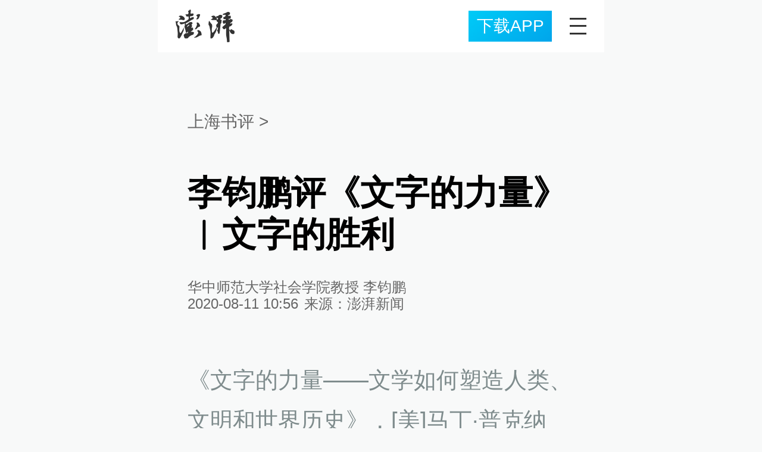

--- FILE ---
content_type: text/html; charset=utf-8
request_url: https://m.thepaper.cn/newsDetail_forward_8665632
body_size: 13722
content:
<!DOCTYPE html><html><head><meta charSet="utf-8"/><meta name="viewport" content="width=device-width"/><link rel="icon" href="/favicon.ico"/><title>李钧鹏评《文字的力量》︱文字的胜利</title><meta name="robots" content="index,follow"/><meta name="description" content="澎湃，澎湃新闻，澎湃新闻网，新闻与思想，澎湃是植根于中国上海的时政思想类互联网平台，以最活跃的原创新闻与最冷静的思想分析为两翼，是互联网技术创新与新闻价值传承的结合体，致力于问答式新闻与新闻追踪功能的实践。"/><meta property="og:title" content="李钧鹏评《文字的力量》︱文字的胜利"/><meta property="og:description" content="澎湃，澎湃新闻，澎湃新闻网，新闻与思想，澎湃是植根于中国上海的时政思想类互联网平台，以最活跃的原创新闻与最冷静的思想分析为两翼，是互联网技术创新与新闻价值传承的结合体，致力于问答式新闻与新闻追踪功能的实践。"/><meta property="keywords" content="澎湃，Paper，The Paper，热问答，新闻跟踪，政治，时政，政经，澎湃新闻，新闻，思想，原创新闻，突发新闻，独家报道，上海报业，东方早报，东方报业，上海东方报业"/><meta name="next-head-count" content="9"/><meta name="viewport" content="width=device-width, initial-scale=1.0"/><script src="/newwap/index.js" defer=""></script><script src="https://g.alicdn.com/AWSC/AWSC/awsc.js" defer=""></script><script type="text/javascript" src="https://7b71.t4m.cn/applink.js" defer=""></script><script defer="" src="/newwap/baseClick.js"></script><script>var _hmt = _hmt || [];
              (function() {
                var hm = document.createElement("script");
                hm.src = "//hm.baidu.com/hm.js?d07e4d64d5cde19b5351e7032beaef1a";
                var s = document.getElementsByTagName("script")[0]; 
                s.parentNode.insertBefore(hm, s);
              })();</script><link rel="preload" href="/_next/static/css/pages/_app.d0dfff6c.css" as="style"/><link rel="stylesheet" href="/_next/static/css/pages/_app.d0dfff6c.css" data-n-g=""/><link rel="preload" href="/_next/static/css/6761.d13fc6b4.css" as="style"/><link rel="stylesheet" href="/_next/static/css/6761.d13fc6b4.css" data-n-p=""/><link rel="preload" href="/_next/static/css/3765.8925c398.css" as="style"/><link rel="stylesheet" href="/_next/static/css/3765.8925c398.css" data-n-p=""/><link rel="preload" href="/_next/static/css/7173.556e50f7.css" as="style"/><link rel="stylesheet" href="/_next/static/css/7173.556e50f7.css" data-n-p=""/><link rel="preload" href="/_next/static/css/6977.69406be9.css" as="style"/><link rel="stylesheet" href="/_next/static/css/6977.69406be9.css" data-n-p=""/><link rel="preload" href="/_next/static/css/5993.925765e9.css" as="style"/><link rel="stylesheet" href="/_next/static/css/5993.925765e9.css" data-n-p=""/><link rel="preload" href="/_next/static/css/1057.e0e219f3.css" as="style"/><link rel="stylesheet" href="/_next/static/css/1057.e0e219f3.css" data-n-p=""/><link rel="preload" href="/_next/static/css/3713.17b1c789.css" as="style"/><link rel="stylesheet" href="/_next/static/css/3713.17b1c789.css" data-n-p=""/><link rel="preload" href="/_next/static/css/2909.60242f21.css" as="style"/><link rel="stylesheet" href="/_next/static/css/2909.60242f21.css" data-n-p=""/><link rel="preload" href="/_next/static/css/1321.50ce6cf9.css" as="style"/><link rel="stylesheet" href="/_next/static/css/1321.50ce6cf9.css" data-n-p=""/><noscript data-n-css=""></noscript><script defer="" nomodule="" src="/_next/static/chunks/polyfills-42372ed130431b0a.js"></script><script src="/_next/static/chunks/webpack-c5bf395613efa911.js" defer=""></script><script src="/_next/static/chunks/framework-945b357d4a851f4b.js" defer=""></script><script src="/_next/static/chunks/main-b1626c2a29b26097.js" defer=""></script><script src="/_next/static/chunks/pages/_app-dd454a63f771a27f.js" defer=""></script><script src="/_next/static/chunks/ddc9e94f-aaa6f081a751f8c2.js" defer=""></script><script src="/_next/static/chunks/2962-26884c79d8846fb8.js" defer=""></script><script src="/_next/static/chunks/1614-64bce9518e9b6c4e.js" defer=""></script><script src="/_next/static/chunks/5766-688b83e08aeb7c41.js" defer=""></script><script src="/_next/static/chunks/6932-49875b7150432664.js" defer=""></script><script src="/_next/static/chunks/1033-c75e4c5fc583579a.js" defer=""></script><script src="/_next/static/chunks/2213-57e554bb6f1e4636.js" defer=""></script><script src="/_next/static/chunks/6103-dad99fa67ce6d499.js" defer=""></script><script src="/_next/static/chunks/6761-cbf0c8d46ae994a6.js" defer=""></script><script src="/_next/static/chunks/4582-4ddd5a15a8b2f536.js" defer=""></script><script src="/_next/static/chunks/5311-024ac657c14bd2b5.js" defer=""></script><script src="/_next/static/chunks/7157-04d01ae93e649fbb.js" defer=""></script><script src="/_next/static/chunks/3765-5b1b9e966f778021.js" defer=""></script><script src="/_next/static/chunks/6977-1a3293cb669a2827.js" defer=""></script><script src="/_next/static/chunks/558-d874ca649ffad409.js" defer=""></script><script src="/_next/static/chunks/1057-0a27e89323e5f057.js" defer=""></script><script src="/_next/static/chunks/2909-08208dd33a4a2dc1.js" defer=""></script><script src="/_next/static/chunks/7303-0f27e51f8a17e8a5.js" defer=""></script><script src="/_next/static/chunks/1321-01bc52fa5540d4cc.js" defer=""></script><script src="/_next/static/chunks/pages/detail/%5Bid%5D-dc6c7fe60bcf7b8d.js" defer=""></script><script src="/_next/static/BteA4iGiOQbPd7jMYDzue/_buildManifest.js" defer=""></script><script src="/_next/static/BteA4iGiOQbPd7jMYDzue/_ssgManifest.js" defer=""></script></head><body><div id="__next"><div><div class=""><header id="wap_header" class="header__ImWE2"><div class="header_flex__S3Itk"><div class="header_left__lOfZA"><a href="/" class="header_logo__TgvpX"><img class="imageCover" src="/_next/static/media/logo.8d76cf45.png"/></a></div><div class="header_right__XhbWE"><a id="moblink_header" data-statclick="downloadApp" moblink-featured="" class="header_download__lmp7O">下载APP</a><div class="menu__EUrgE"></div></div></div></header></div><main><div class="commonContainer"><div class="wrapbox__jn3fz"><div class="topPicBox__YKjCC"></div><div class="wrapper__U7hc_"><div class="top_ad_articleNo__RnhKF"><a class="inherit__bjgYt nodeInfoName__X3FE3" href="/list_26878"><div>上海书评<!-- --> &gt;</div></a></div><h1 style="margin-bottom:14px" class="title__FIwxD">李钧鹏评《文字的力量》︱文字的胜利</h1><div class="headerContent__AS6Ux"><div class="left__IlIiv"><div>华中师范大学社会学院教授 李钧鹏</div><div class="ant-space ant-space-horizontal ant-space-align-center"><div class="ant-space-item" style="margin-right:10px"><span>2020-08-11 10:56</span></div><div class="ant-space-item"><div>来源：<!-- -->澎湃新闻</div></div></div></div></div><div class="cententWrapBox__X5Ljo"><div class="cententWrap__UojXm"><p></p><img loading="lazy"  alt="" style="width:600px;" data-src="https://imagecloud.thepaper.cn/thepaper/image/82/425/30.jpeg" data-imageid="82425030"><span style="color:#7f8c8d;">《文字的力量——文学如何塑造人类、文明和世界历史》，[美]马丁·普克纳著，陈芳代译，中信出版集团2019年7月出版，448页，58.00元</span><p></p><p>社会学家查尔斯·蒂利（Charles Tilly）曾指出，故事是人类社会最伟大的发明之一。如果他的社会科学论证尚不足以说服所有人，马丁·普克纳（Martin Puchner）的《文字的力量》则从文学角度令人信服地告诉我们，我们所知的世界在很大程度上是由故事开创的，而文字在其中扮演了重要角色。</p><p>普克纳1969年生于纽伦堡，先后在德国、意大利和美国接受教育，并曾在高中和大学期间从事表演、编导和作曲工作。他于1998年获哈佛大学比较文学博士学位，现任该校戏剧、英语和比较文学讲席教授，曾主编被西方大学课堂广泛采用的六卷本《诺顿世界文学选》。生性不安分的普克纳坚持将文本阅读和田野调研结合起来。“在探索文学的故事的过程中，我变得焦躁不安。仅仅坐在书桌前思考文学如何塑造了我们和我们星球的历史，感觉很奇怪。我必须前往这些伟大的文本和发明诞生的地方。”普克纳在前言中揭示了自己因写作此书而周游世界的原因。</p><p>阅读《文字的力量》不啻为展开一场奇妙的时空之旅。从土耳其西北部的特洛伊遗址到圣卢西亚的小渔村多芬，从以斯拉率领犹太同胞重返应许之地耶路撒冷到维基百科成为全球网民的首选信息来源，普克纳以四百多页的篇幅向我们展现了五千年的世界文学史。</p><p>我们读到荷马史诗如何塑造了马其顿王国大帝亚历山大的世界观，亚历山大如何渴望重温特洛伊战争，如何向往以最纯正的荷马史诗的方式击垮敌人，这一动机如何激励他击败波斯帝国并远征亚洲，疆域辽阔的亚历山大帝国又如何催生了亚洲的希腊化并使《伊利亚特》成为世界主义文本的典范；我们读到亚述王子亚述巴尼帕如何在年幼时学习抄写艺术，如何因此成为第一个无需依赖他人解读文字的国王，如何借文字掌控权力，如何热爱古老的《吉尔伽美什史诗》，如何将它抄写并保存在自己位于尼尼微的图书馆里，如何将这部史诗刻在泥板上从而保护了濒临灭绝的语言；我们读到希伯来圣经如何由一个流亡民族创作完成，不同的抄写员如何创造出影响至今的《圣经》文本，这些文本如何激励散落在异乡的犹太人返回故土，经书如何成为神圣文本并促成犹太人的集体认同。</p><p>我们读到佛陀、孔子、苏格拉底和耶稣如何不诉诸笔墨，却让自己的思想由弟子流传后世；我们读到纸和印刷术的发明如何便利了经典文本在中国和世界的传世，并维系了中华帝国的官僚体系；我们读到默默无闻的日本宫女紫式部如何在一千年前创作了世界上第一部长篇小说，自小偷学中国文字的她如何在小说中创造了一个完全不同于中国文学的屏风、纸扇和诗歌的世界，印刷术传入日本如何使这部小说从少数人的生活指南变为获知遥远历史的窗口。</p><p>我们读到造纸术如何在公元八世纪传入阿拉伯世界，降低了文学的产出成本，促成了通俗故事《一千零一夜》的流行，并伴随阿拉伯帝国的扩张成为世界文学经典；我们读到德国商人谷登堡如何在十五世纪发明活字印刷术，用机器印制《圣经》如何在初期帮助教会控制教徒思想，修道士马丁·路德又如何借印刷术破解了教会对信仰的垄断；我们读到西班牙人在征服新大陆的同时如何带去了普遍印行的八开本《圣经》，他们如何发动“文字之战”，玛雅抄写员们如何让自身文化在文本中延续，高举“我们的词语就是我们的武器”的当代墨西哥人“副司令马科斯”如何通过文学为过去的玛雅人发声；我们读到印刷术如何扩展了西班牙文学市场，使老兵塞万提斯一跃成为粉丝无数的畅销作家，他如何与盗版者斗智斗勇，又如何在这种意义上成为第一位现代作家；我们读到美国开国元勋本杰明·富兰克林如何通过开办印刷厂和创办报纸奠定了一个“文字共和国”；我们读到德国文豪歌德如何对中国小说《好逑传》产生浓厚兴趣，并在与艾克曼对话时首次提出“世界文学”概念，而这又如何受益于谷登堡印刷术和欧洲的殖民扩张；我们读到马克思和恩格斯如何在《共产党宣言》中开创了一种新的文字体裁，并在沉寂几十年后随着印刷术的改进变成一部改变了世界历史进程的革命文本。</p><p>我们读到苏联作家阿赫玛托娃和索尔仁尼琴的地下文学如何重见天日，地下出版系统又如何促成了冷战的结束；我们读到代代流传于西非的《桑介塔史诗》如何作为口述故事与读写文化共存了几个世纪，它又如何在当代变成书面文字；我们读到加勒比岛国圣卢西亚如何因殖民历史而缺乏文学传统，德里克·沃尔科特如何用荷马史诗里的名字塑造当代圣卢西亚人并获诺贝尔文学奖；我们读到互联网如何在当代掀起了一场书写技术和阅读习惯的革命。</p><p>在这场文学之旅中，普克纳展现了博古通今的历史知识和无与伦比的全球视野。</p><p>如本书标题所揭示的，世界文明的历史在很大程度上就是文字的历史。《伊利亚特》和《奥德赛》首先都是吟游诗人唱给听众的口述故事，书面文字在当时的希腊并不存在。直到腓尼基的旅行者在四个世纪之后给希腊带来一种脱离了物品和意义的新型文字体系，使口述与文字联系起来，荷马史诗才有了独一无二的版本，并成为世界文化的瑰宝。亚历山大要求自己的士兵和臣民通过《伊利亚特》学习阅读和写字，这不仅帮助他管辖自己打下的江山，更使希腊语成为世界性语言。公元前3000年，书面文字作为威胁政敌的工具出现在美索不达米亚。几百年后，一位抄写员将口述故事转换为书面符号，这改变了人类历史。公元前1200年，《吉尔伽美什史诗》成为世界上第一个伟大的书面故事。在耶稣、佛陀、孔子和苏格拉底的口头教诲被弟子们写成书面文字之后，它们成为永载人类文明史册的神圣经典，而相关的解读和翻译也成为后世在文化和政治领域的斗争焦点。只为几个人而写作的《源氏物语》卷帙浩繁，只能长期以手抄本形式流传于权贵家庭。直到印刷本在十六世纪的出现，这部小说才让不同文化的读者洞悉日本中世纪平安时代的宫廷生活和内心世界。蔡伦发明（或改良）了造纸术，但它在之后数百年一直是中华文化圈苦心保守的秘密。随着造纸术在公元七世纪传入阿拉伯世界并获得改良，文字才有了扩散的媒介，思想也有了爆发的动力，阿拉伯文学也迎来黄金期。如果没有谷登堡印刷术，马丁·路德很难与势力庞大的天主教会抗衡并最终引发德意志宗教改革，塞万提斯之后的文学不会成为从写作、连载到出版、营销的一条龙过程，《共产党宣言》和潘恩的《常识》也难以成为革命青年人手一册的读物。</p><p>但同样值得回味的是，纸和印刷术固然带来了文字的力量，文字的历史也伴随着人类的不幸。大英博物馆里藏有来自公元前7世纪尼尼微的泥板画，老师训斥年幼抄写员的情景栩栩如生。在一个书写技术只为极少数人掌控的时代，文字就意味着权力，那些宣称掌握了文字玄妙的人更有望以此发号施令，这也正是亚述巴尼帕可以在宫中指挥大军的原因。耶稣、佛陀、孔子和苏格拉底决定不将自己的思想诉诸文字，而选择以对话形式开启民智，很可能与圣哲们对文字技术的担忧不无关系。到了十六世纪，当本土文化随着西班牙殖民者的到来而面临灭顶之灾时，玛雅人作出了一个痛苦的选择：用敌人的武器来延续自己的香火。《波波尔·乌》这部伟大的作品正是以拉丁文书写，印在西班牙人带来的纸上，但写下的是玛雅人自己的母语。“……再也没有地方可以看见它……君主们曾拥有一本起源之书和古老的文字，如今消失了，但就算如此，所有关于基切的事在此都已被书写完成，而基切现在名字是圣克鲁兹。”今天读到这段文字，这场书写运动的悲壮仍然力透纸背。</p><p>最令人动容的故事来自于苏联诗人阿赫玛托娃。面临秘密警察随时搜索公寓的危险，一行诗足以将她带到行刑队或劳改营，重蹈丈夫与儿子的命运。她为此顽强地抵抗书写的诱惑，每写完一段诗就背诵下来，再将写有诗的纸条烧毁。为了保留自己的心血，阿赫玛托娃绝望而顽强地向十几位最亲密的朋友反复诵读自己的诗歌，请求她们熟记于心。得知她的不朽诗作《安魂曲》是这样流传下来，我们如何能不感叹文字与文学的力量？从这种意义上说，人类文明不仅是文字的胜利，更是自由精神的胜利。</p></div><div class="animation__A4kLQ"></div></div><ul class="listWrap__kOJf4"></ul><div class="copyrightBox__I1jQA"><div class="ant-space ant-space-horizontal ant-space-align-center message__que15"><div class="ant-space-item" style="margin-right:8px"><span>责任编辑：<!-- -->郑诗亮</span></div><div class="ant-space-item" style="margin-right:8px"></div><div class="ant-space-item"><span>校对：<!-- -->栾梦</span></div></div><div class="praise__dCgq6"><div class="praiseIcon spirit__AzV7P"></div><div class="praiseNum num__gTvmf"></div></div></div><div class="details_ad__Mdiad"></div><div></div><div class="wraper__X9bHH"><h2 class="title__vy2N2"></h2><div class=""></div></div></div></div><div></div></div></main><div id="goTop" class="backTopBtn__kPQFj  "></div></div></div><script id="__NEXT_DATA__" type="application/json">{"props":{"pageProps":{"contId":"8665632","detailData":{"contType":0,"contentDetail":{"contId":8665632,"name":"李钧鹏评《文字的力量》︱文字的胜利","summary":"《文字的力量——文学如何塑造人类、文明和世界历史》，[美]马丁·普克纳著，陈芳代译，中信出版集团2019年7月出版，448页，58.00元 社会学家查尔斯·蒂利","originalFlag":"1","author":"华中师范大学社会学院教授 李钧鹏","hideVideoFlag":false,"source":"澎湃新闻","contType":0,"pubTime":"2020-08-11 10:56","publishTime":1597114588669,"nodeInfo":{"nodeId":26878,"name":"上海书评","desc":"全球百位华文写作名家撰稿","pic":"https://image.thepaper.cn/depository/image/5/352/565.jpg","nodeType":0,"channelType":0,"forwordType":22,"forwardType":"1","parentId":25389,"bigDataCode":"shsp","isOrder":"0","shareName":"上海书评","nickName":"shanghaishuping","publishTime":1656221284000,"mobForwardType":"22","recommendIds":[2006977],"summarize":"纽约有The New York Review of Books，伦敦有London Review of Books，上海怎能没有Shanghai Review of Books？","showSpecialBanner":false,"showSpecialTopDesc":false,"topBarTypeCustomColor":false,"showVideoBottomRightBtn":false},"closePraise":"0","checkUser":"栾梦","imageEditor":"","responEditor":"郑诗亮","closeFrontComment":false,"isPublished":false,"content":"\u003cp\u003e\u003c/p\u003e\u003cimg alt=\"\" style=\"width:600px;\" src=\"https://imagecloud.thepaper.cn/thepaper/image/82/425/30.jpeg\" data-imageid=\"82425030\"\u003e\u003cspan style=\"color:#7f8c8d;\"\u003e《文字的力量——文学如何塑造人类、文明和世界历史》，[美]马丁·普克纳著，陈芳代译，中信出版集团2019年7月出版，448页，58.00元\u003c/span\u003e\u003cp\u003e\u003c/p\u003e\u003cp\u003e社会学家查尔斯·蒂利（Charles Tilly）曾指出，故事是人类社会最伟大的发明之一。如果他的社会科学论证尚不足以说服所有人，马丁·普克纳（Martin Puchner）的《文字的力量》则从文学角度令人信服地告诉我们，我们所知的世界在很大程度上是由故事开创的，而文字在其中扮演了重要角色。\u003c/p\u003e\u003cp\u003e普克纳1969年生于纽伦堡，先后在德国、意大利和美国接受教育，并曾在高中和大学期间从事表演、编导和作曲工作。他于1998年获哈佛大学比较文学博士学位，现任该校戏剧、英语和比较文学讲席教授，曾主编被西方大学课堂广泛采用的六卷本《诺顿世界文学选》。生性不安分的普克纳坚持将文本阅读和田野调研结合起来。“在探索文学的故事的过程中，我变得焦躁不安。仅仅坐在书桌前思考文学如何塑造了我们和我们星球的历史，感觉很奇怪。我必须前往这些伟大的文本和发明诞生的地方。”普克纳在前言中揭示了自己因写作此书而周游世界的原因。\u003c/p\u003e\u003cp\u003e阅读《文字的力量》不啻为展开一场奇妙的时空之旅。从土耳其西北部的特洛伊遗址到圣卢西亚的小渔村多芬，从以斯拉率领犹太同胞重返应许之地耶路撒冷到维基百科成为全球网民的首选信息来源，普克纳以四百多页的篇幅向我们展现了五千年的世界文学史。\u003c/p\u003e\u003cp\u003e我们读到荷马史诗如何塑造了马其顿王国大帝亚历山大的世界观，亚历山大如何渴望重温特洛伊战争，如何向往以最纯正的荷马史诗的方式击垮敌人，这一动机如何激励他击败波斯帝国并远征亚洲，疆域辽阔的亚历山大帝国又如何催生了亚洲的希腊化并使《伊利亚特》成为世界主义文本的典范；我们读到亚述王子亚述巴尼帕如何在年幼时学习抄写艺术，如何因此成为第一个无需依赖他人解读文字的国王，如何借文字掌控权力，如何热爱古老的《吉尔伽美什史诗》，如何将它抄写并保存在自己位于尼尼微的图书馆里，如何将这部史诗刻在泥板上从而保护了濒临灭绝的语言；我们读到希伯来圣经如何由一个流亡民族创作完成，不同的抄写员如何创造出影响至今的《圣经》文本，这些文本如何激励散落在异乡的犹太人返回故土，经书如何成为神圣文本并促成犹太人的集体认同。\u003c/p\u003e\u003cp\u003e我们读到佛陀、孔子、苏格拉底和耶稣如何不诉诸笔墨，却让自己的思想由弟子流传后世；我们读到纸和印刷术的发明如何便利了经典文本在中国和世界的传世，并维系了中华帝国的官僚体系；我们读到默默无闻的日本宫女紫式部如何在一千年前创作了世界上第一部长篇小说，自小偷学中国文字的她如何在小说中创造了一个完全不同于中国文学的屏风、纸扇和诗歌的世界，印刷术传入日本如何使这部小说从少数人的生活指南变为获知遥远历史的窗口。\u003c/p\u003e\u003cp\u003e我们读到造纸术如何在公元八世纪传入阿拉伯世界，降低了文学的产出成本，促成了通俗故事《一千零一夜》的流行，并伴随阿拉伯帝国的扩张成为世界文学经典；我们读到德国商人谷登堡如何在十五世纪发明活字印刷术，用机器印制《圣经》如何在初期帮助教会控制教徒思想，修道士马丁·路德又如何借印刷术破解了教会对信仰的垄断；我们读到西班牙人在征服新大陆的同时如何带去了普遍印行的八开本《圣经》，他们如何发动“文字之战”，玛雅抄写员们如何让自身文化在文本中延续，高举“我们的词语就是我们的武器”的当代墨西哥人“副司令马科斯”如何通过文学为过去的玛雅人发声；我们读到印刷术如何扩展了西班牙文学市场，使老兵塞万提斯一跃成为粉丝无数的畅销作家，他如何与盗版者斗智斗勇，又如何在这种意义上成为第一位现代作家；我们读到美国开国元勋本杰明·富兰克林如何通过开办印刷厂和创办报纸奠定了一个“文字共和国”；我们读到德国文豪歌德如何对中国小说《好逑传》产生浓厚兴趣，并在与艾克曼对话时首次提出“世界文学”概念，而这又如何受益于谷登堡印刷术和欧洲的殖民扩张；我们读到马克思和恩格斯如何在《共产党宣言》中开创了一种新的文字体裁，并在沉寂几十年后随着印刷术的改进变成一部改变了世界历史进程的革命文本。\u003c/p\u003e\u003cp\u003e我们读到苏联作家阿赫玛托娃和索尔仁尼琴的地下文学如何重见天日，地下出版系统又如何促成了冷战的结束；我们读到代代流传于西非的《桑介塔史诗》如何作为口述故事与读写文化共存了几个世纪，它又如何在当代变成书面文字；我们读到加勒比岛国圣卢西亚如何因殖民历史而缺乏文学传统，德里克·沃尔科特如何用荷马史诗里的名字塑造当代圣卢西亚人并获诺贝尔文学奖；我们读到互联网如何在当代掀起了一场书写技术和阅读习惯的革命。\u003c/p\u003e\u003cp\u003e在这场文学之旅中，普克纳展现了博古通今的历史知识和无与伦比的全球视野。\u003c/p\u003e\u003cp\u003e如本书标题所揭示的，世界文明的历史在很大程度上就是文字的历史。《伊利亚特》和《奥德赛》首先都是吟游诗人唱给听众的口述故事，书面文字在当时的希腊并不存在。直到腓尼基的旅行者在四个世纪之后给希腊带来一种脱离了物品和意义的新型文字体系，使口述与文字联系起来，荷马史诗才有了独一无二的版本，并成为世界文化的瑰宝。亚历山大要求自己的士兵和臣民通过《伊利亚特》学习阅读和写字，这不仅帮助他管辖自己打下的江山，更使希腊语成为世界性语言。公元前3000年，书面文字作为威胁政敌的工具出现在美索不达米亚。几百年后，一位抄写员将口述故事转换为书面符号，这改变了人类历史。公元前1200年，《吉尔伽美什史诗》成为世界上第一个伟大的书面故事。在耶稣、佛陀、孔子和苏格拉底的口头教诲被弟子们写成书面文字之后，它们成为永载人类文明史册的神圣经典，而相关的解读和翻译也成为后世在文化和政治领域的斗争焦点。只为几个人而写作的《源氏物语》卷帙浩繁，只能长期以手抄本形式流传于权贵家庭。直到印刷本在十六世纪的出现，这部小说才让不同文化的读者洞悉日本中世纪平安时代的宫廷生活和内心世界。蔡伦发明（或改良）了造纸术，但它在之后数百年一直是中华文化圈苦心保守的秘密。随着造纸术在公元七世纪传入阿拉伯世界并获得改良，文字才有了扩散的媒介，思想也有了爆发的动力，阿拉伯文学也迎来黄金期。如果没有谷登堡印刷术，马丁·路德很难与势力庞大的天主教会抗衡并最终引发德意志宗教改革，塞万提斯之后的文学不会成为从写作、连载到出版、营销的一条龙过程，《共产党宣言》和潘恩的《常识》也难以成为革命青年人手一册的读物。\u003c/p\u003e\u003cp\u003e但同样值得回味的是，纸和印刷术固然带来了文字的力量，文字的历史也伴随着人类的不幸。大英博物馆里藏有来自公元前7世纪尼尼微的泥板画，老师训斥年幼抄写员的情景栩栩如生。在一个书写技术只为极少数人掌控的时代，文字就意味着权力，那些宣称掌握了文字玄妙的人更有望以此发号施令，这也正是亚述巴尼帕可以在宫中指挥大军的原因。耶稣、佛陀、孔子和苏格拉底决定不将自己的思想诉诸文字，而选择以对话形式开启民智，很可能与圣哲们对文字技术的担忧不无关系。到了十六世纪，当本土文化随着西班牙殖民者的到来而面临灭顶之灾时，玛雅人作出了一个痛苦的选择：用敌人的武器来延续自己的香火。《波波尔·乌》这部伟大的作品正是以拉丁文书写，印在西班牙人带来的纸上，但写下的是玛雅人自己的母语。“……再也没有地方可以看见它……君主们曾拥有一本起源之书和古老的文字，如今消失了，但就算如此，所有关于基切的事在此都已被书写完成，而基切现在名字是圣克鲁兹。”今天读到这段文字，这场书写运动的悲壮仍然力透纸背。\u003c/p\u003e\u003cp\u003e最令人动容的故事来自于苏联诗人阿赫玛托娃。面临秘密警察随时搜索公寓的危险，一行诗足以将她带到行刑队或劳改营，重蹈丈夫与儿子的命运。她为此顽强地抵抗书写的诱惑，每写完一段诗就背诵下来，再将写有诗的纸条烧毁。为了保留自己的心血，阿赫玛托娃绝望而顽强地向十几位最亲密的朋友反复诵读自己的诗歌，请求她们熟记于心。得知她的不朽诗作《安魂曲》是这样流传下来，我们如何能不感叹文字与文学的力量？从这种意义上说，人类文明不仅是文字的胜利，更是自由精神的胜利。\u003c/p\u003e","tags":"马丁·普克纳,《文字的力量》","wdRelationPos":0,"tagList":[{"tagId":2103263,"tag":"马丁·普克纳","isOrder":"0","isUpdateNotify":"0","isWonderfulComments":"0"},{"tagId":2823324,"tag":"《文字的力量》","isOrder":"0","isUpdateNotify":"0","isWonderfulComments":"0"}],"favorite":false,"channelId":25952,"voiceInfo":{"voiceSrc":"https://audios.thepaper.cn/input/8665632_2020081110568a211e37-4ab3-4108-8b27-e8878402fc15.mp3","contId":null,"isHaveVoice":true,"duration":"11:33","durationCN":"11分33秒","imgSrc":"https://image.thepaper.cn/depository/image/82/425/50.jpg"},"images":[{"name":"20200810212120730_209","tags":"other","width":700,"height":988,"createTime":1597065681000,"updateTime":1704733988000,"src":"https://image.thepaper.cn/depository/image/82/425/30.jpeg","url":"https://image.thepaper.cn/depository/image/82/425/30.jpeg","fileType":"jpeg"}],"sharePic":"https://image.thepaper.cn/depository/image/82/425/50.jpg","pic":"https://image.thepaper.cn/depository/image/82/425/44.jpeg","link":"","praiseStyle":1,"isSustainedFly":0,"updateTime":1597114589000,"fileUpdateTime":0,"videoDTOList":[],"audioDTOList":[],"isWechatVideo":0,"closeComment":false,"forwardType":0},"forwardType":2}},"appProps":{"menu":{"channelList":[{"nodeId":25949,"name":"要闻","nodeType":0,"channelType":1,"forwordType":79,"forwardType":"79","mobForwardType":"79","showSpecialBanner":false,"showSpecialTopDesc":false,"topBarTypeCustomColor":false,"showVideoBottomRightBtn":false},{"nodeId":143064,"name":"深度","desc":"","nodeType":0,"channelType":15,"forwordType":21,"forwardType":"21","parentId":53840,"bigDataCode":"sd","isOrder":"0","shareName":"深度","publishTime":1725507208000,"mobForwardType":"22","summarize":"","showSpecialBanner":false,"showSpecialTopDesc":false,"topBarTypeCustomColor":false,"showVideoBottomRightBtn":false},{"nodeId":128409,"name":"直播","desc":"","nodeType":-3,"channelType":11,"forwordType":21,"forwardType":"21","parentId":53840,"bigDataCode":"zb","isOrder":"0","shareName":"直播","nickName":"","publishTime":1686037440000,"mobForwardType":"83","summarize":"","showSpecialBanner":false,"showSpecialTopDesc":false,"topBarTypeCustomColor":false,"showVideoBottomRightBtn":false},{"nodeId":26916,"name":"视频","nodeType":4,"channelType":4,"forwordType":21,"forwardType":"23","parentId":25948,"bigDataCode":"sp","mobForwardType":"24","recommendIds":[8279188,8318727,8319165,8315010],"childNodeList":[{"nodeId":26912,"name":"上直播","nodeType":4,"channelType":0,"forwordType":22,"forwardType":"23","parentId":26886,"bigDataCode":"szb","channelId":26916,"mobForwardType":"23","showSpecialBanner":false,"showSpecialTopDesc":false,"topBarTypeCustomColor":false,"showVideoBottomRightBtn":false},{"nodeId":26913,"name":"锋线视频","nodeType":4,"channelType":0,"forwordType":22,"forwardType":"23","parentId":26886,"bigDataCode":"fxsp","channelId":26916,"mobForwardType":"23","showSpecialBanner":false,"showSpecialTopDesc":false,"topBarTypeCustomColor":false,"showVideoBottomRightBtn":false},{"nodeId":26965,"name":"温度计","nodeType":4,"channelType":0,"forwordType":22,"forwardType":"23","parentId":26886,"bigDataCode":"wdj","channelId":26916,"mobForwardType":"23","showSpecialBanner":false,"showSpecialTopDesc":false,"topBarTypeCustomColor":false,"showVideoBottomRightBtn":false},{"nodeId":26908,"name":"一级视场","nodeType":4,"channelType":0,"forwordType":22,"forwardType":"23","parentId":26886,"bigDataCode":"yjsc","channelId":26916,"mobForwardType":"23","showSpecialBanner":false,"showSpecialTopDesc":false,"topBarTypeCustomColor":false,"showVideoBottomRightBtn":false},{"nodeId":27260,"name":"World湃","nodeType":4,"channelType":0,"forwordType":22,"forwardType":"23","parentId":26886,"bigDataCode":"Worldp","channelId":26916,"mobForwardType":"23","recommendIds":[8250141],"showSpecialBanner":false,"showSpecialTopDesc":false,"topBarTypeCustomColor":false,"showVideoBottomRightBtn":false},{"nodeId":26907,"name":"湃客科技","nodeType":4,"channelType":0,"forwordType":22,"forwardType":"23","parentId":26886,"bigDataCode":"pkkj","channelId":26916,"mobForwardType":"23","showSpecialBanner":false,"showSpecialTopDesc":false,"topBarTypeCustomColor":false,"showVideoBottomRightBtn":false},{"nodeId":33168,"name":"纪录湃","nodeType":4,"channelType":0,"forwordType":22,"forwardType":"23","parentId":26886,"bigDataCode":"jlp","channelId":26916,"mobForwardType":"23","displayEffect":1,"channelSelectedColor":"","showSpecialBanner":true,"showSpecialTopDesc":false,"topBarTypeCustomColor":false,"showVideoBottomRightBtn":false},{"nodeId":119740,"name":"奇客解","nodeType":4,"channelType":0,"forwordType":22,"forwardType":"23","parentId":26886,"bigDataCode":"qkj","channelId":26916,"mobForwardType":"23","showSpecialBanner":false,"showSpecialTopDesc":false,"topBarTypeCustomColor":false,"showVideoBottomRightBtn":false},{"nodeId":26911,"name":"暖闻湃","nodeType":4,"channelType":0,"forwordType":22,"forwardType":"23","parentId":26886,"bigDataCode":"nwp","channelId":26916,"mobForwardType":"23","showSpecialBanner":false,"showSpecialTopDesc":false,"topBarTypeCustomColor":false,"showVideoBottomRightBtn":false},{"nodeId":26918,"name":"@所有人","nodeType":4,"channelType":0,"forwordType":22,"forwardType":"23","parentId":26886,"bigDataCode":"syr","channelId":26916,"mobForwardType":"23","showSpecialBanner":false,"showSpecialTopDesc":false,"topBarTypeCustomColor":false,"showVideoBottomRightBtn":false},{"nodeId":26906,"name":"大都会","nodeType":4,"channelType":0,"forwordType":22,"forwardType":"23","parentId":26886,"bigDataCode":"ddh","channelId":26916,"mobForwardType":"23","showSpecialBanner":false,"showSpecialTopDesc":false,"topBarTypeCustomColor":false,"showVideoBottomRightBtn":false},{"nodeId":26909,"name":"追光灯","nodeType":4,"channelType":0,"forwordType":22,"forwardType":"23","parentId":26886,"bigDataCode":"zgd","channelId":26916,"mobForwardType":"23","showSpecialBanner":false,"showSpecialTopDesc":false,"topBarTypeCustomColor":false,"showVideoBottomRightBtn":false},{"nodeId":26910,"name":"运动装","nodeType":4,"channelType":0,"forwordType":22,"forwardType":"23","parentId":26886,"bigDataCode":"ydz","channelId":26916,"mobForwardType":"23","showSpecialBanner":false,"showSpecialTopDesc":false,"topBarTypeCustomColor":false,"showVideoBottomRightBtn":false},{"nodeId":89035,"name":"影子调查","nodeType":4,"channelType":0,"forwordType":22,"forwardType":"23","parentId":26886,"bigDataCode":"yzdc","channelId":26916,"mobForwardType":"23","showSpecialBanner":false,"showSpecialTopDesc":false,"topBarTypeCustomColor":false,"showVideoBottomRightBtn":false},{"nodeId":92278,"name":"关键帧","nodeType":4,"channelType":0,"forwordType":22,"forwardType":"23","parentId":26886,"bigDataCode":"gjz","channelId":26916,"mobForwardType":"23","showSpecialBanner":false,"showSpecialTopDesc":false,"topBarTypeCustomColor":false,"showVideoBottomRightBtn":false},{"nodeId":142516,"name":"时政湃","nodeType":4,"channelType":0,"forwordType":22,"forwardType":"23","parentId":26886,"bigDataCode":"szp","channelId":26916,"mobForwardType":"23","showSpecialBanner":false,"showSpecialTopDesc":false,"topBarTypeCustomColor":false,"showVideoBottomRightBtn":false}],"channelColor":"2134,2135,2136,2771","topbarColor":"2137,2138,2139,2938","channelSelectedColor":"1264,1921,1922,2133","showSpecialBanner":false,"showSpecialTopDesc":false,"topBarTypeCustomColor":false,"showVideoBottomRightBtn":false},{"nodeId":25950,"name":"时事","nodeType":0,"channelType":0,"forwordType":21,"forwardType":"22","parentId":25948,"bigDataCode":"ss","mobForwardType":"21","recommendIds":[8281229,8298641,8295975,8302245],"childNodeList":[{"nodeId":25462,"name":"中国政库","nodeType":0,"channelType":0,"forwordType":22,"forwardType":"22","parentId":25388,"bigDataCode":"zgzk","channelId":25950,"mobForwardType":"22","showSpecialBanner":false,"showSpecialTopDesc":false,"topBarTypeCustomColor":false,"showVideoBottomRightBtn":false},{"nodeId":25488,"name":"中南海","nodeType":0,"channelType":0,"forwordType":22,"forwardType":"22","parentId":25388,"bigDataCode":"znh","channelId":25950,"mobForwardType":"22","showSpecialBanner":false,"showSpecialTopDesc":false,"topBarTypeCustomColor":false,"showVideoBottomRightBtn":false},{"nodeId":25489,"name":"舆论场","nodeType":0,"channelType":0,"forwordType":22,"forwardType":"22","parentId":25388,"bigDataCode":"ylc","channelId":25950,"mobForwardType":"22","showSpecialBanner":false,"showSpecialTopDesc":false,"topBarTypeCustomColor":false,"showVideoBottomRightBtn":false},{"nodeId":25490,"name":"打虎记","nodeType":0,"channelType":0,"forwordType":22,"forwardType":"22","parentId":25388,"bigDataCode":"dhj","channelId":25950,"mobForwardType":"22","showSpecialBanner":false,"showSpecialTopDesc":false,"topBarTypeCustomColor":false,"showVideoBottomRightBtn":false},{"nodeId":25423,"name":"人事风向","nodeType":0,"channelType":0,"forwordType":22,"forwardType":"22","parentId":25388,"bigDataCode":"rsfx","channelId":25950,"mobForwardType":"22","showSpecialBanner":false,"showSpecialTopDesc":false,"topBarTypeCustomColor":false,"showVideoBottomRightBtn":false},{"nodeId":25426,"name":"法治中国","nodeType":0,"channelType":0,"forwordType":22,"forwardType":"22","parentId":25388,"bigDataCode":"fzzg","channelId":25950,"mobForwardType":"22","showSpecialBanner":false,"showSpecialTopDesc":false,"topBarTypeCustomColor":false,"showVideoBottomRightBtn":false},{"nodeId":25424,"name":"一号专案","nodeType":0,"channelType":0,"forwordType":22,"forwardType":"22","parentId":25388,"bigDataCode":"yhza","channelId":25950,"mobForwardType":"22","showSpecialBanner":false,"showSpecialTopDesc":false,"topBarTypeCustomColor":false,"showVideoBottomRightBtn":false},{"nodeId":25463,"name":"港台来信","nodeType":0,"channelType":0,"forwordType":22,"forwardType":"22","parentId":25388,"bigDataCode":"gtlx","channelId":25950,"mobForwardType":"22","showSpecialBanner":false,"showSpecialTopDesc":false,"topBarTypeCustomColor":false,"showVideoBottomRightBtn":false},{"nodeId":25491,"name":"长三角政商","nodeType":0,"channelType":0,"forwordType":22,"forwardType":"22","parentId":25388,"bigDataCode":"zsjzs","channelId":25950,"mobForwardType":"22","showSpecialBanner":false,"showSpecialTopDesc":false,"topBarTypeCustomColor":false,"showVideoBottomRightBtn":false},{"nodeId":25428,"name":"直击现场","nodeType":0,"channelType":0,"forwordType":22,"forwardType":"22","parentId":25388,"bigDataCode":"zjxc","channelId":25950,"mobForwardType":"22","showSpecialBanner":false,"showSpecialTopDesc":false,"topBarTypeCustomColor":false,"showVideoBottomRightBtn":false},{"nodeId":68750,"name":"公益湃","nodeType":0,"channelType":0,"forwordType":22,"forwardType":"22","parentId":25388,"bigDataCode":"gyp","channelId":25950,"mobForwardType":"22","showSpecialBanner":false,"showSpecialTopDesc":false,"topBarTypeCustomColor":false,"showVideoBottomRightBtn":false},{"nodeId":25464,"name":"澎湃质量观","nodeType":0,"channelType":0,"forwordType":22,"forwardType":"22","parentId":25388,"bigDataCode":"ppzlg","channelId":25950,"mobForwardType":"22","showSpecialBanner":false,"showSpecialTopDesc":false,"topBarTypeCustomColor":false,"showVideoBottomRightBtn":false},{"nodeId":25425,"name":"绿政公署","nodeType":0,"channelType":0,"forwordType":22,"forwardType":"22","parentId":25388,"bigDataCode":"lzgs","channelId":25950,"mobForwardType":"22","showSpecialBanner":false,"showSpecialTopDesc":false,"topBarTypeCustomColor":false,"showVideoBottomRightBtn":false},{"nodeId":137534,"name":"国防聚焦","nodeType":0,"channelType":0,"forwordType":22,"forwardType":"22","parentId":25388,"bigDataCode":"gfjj","channelId":25950,"mobForwardType":"22","showSpecialBanner":false,"showSpecialTopDesc":false,"topBarTypeCustomColor":false,"showVideoBottomRightBtn":false},{"nodeId":25427,"name":"澎湃人物","nodeType":0,"channelType":0,"forwordType":22,"forwardType":"22","parentId":25388,"bigDataCode":"pprw","channelId":25950,"mobForwardType":"22","showSpecialBanner":false,"showSpecialTopDesc":false,"topBarTypeCustomColor":false,"showVideoBottomRightBtn":false},{"nodeId":25422,"name":"浦江头条","nodeType":0,"channelType":0,"forwordType":22,"forwardType":"22","parentId":25388,"bigDataCode":"pjtt","channelId":25950,"mobForwardType":"22","recommendIds":[13851102],"showSpecialBanner":false,"showSpecialTopDesc":false,"topBarTypeCustomColor":false,"showVideoBottomRightBtn":false},{"nodeId":127425,"name":"上海大调研","nodeType":0,"channelType":0,"forwordType":22,"forwardType":"22","parentId":25388,"bigDataCode":"shddy","channelId":25950,"mobForwardType":"22","showSpecialBanner":false,"showSpecialTopDesc":false,"topBarTypeCustomColor":false,"showVideoBottomRightBtn":false},{"nodeId":25487,"name":"教育家","nodeType":0,"channelType":0,"forwordType":22,"forwardType":"22","parentId":25388,"bigDataCode":"jyj","channelId":25950,"mobForwardType":"22","showSpecialBanner":false,"showSpecialTopDesc":false,"topBarTypeCustomColor":false,"showVideoBottomRightBtn":false},{"nodeId":25635,"name":"美数课","nodeType":0,"channelType":0,"forwordType":22,"forwardType":"22","parentId":25388,"bigDataCode":"msk","channelId":25950,"mobForwardType":"22","recommendIds":[5591325],"showSpecialBanner":false,"showSpecialTopDesc":false,"topBarTypeCustomColor":false,"showVideoBottomRightBtn":false},{"nodeId":138033,"name":"对齐Lab","nodeType":0,"channelType":0,"forwordType":22,"forwardType":"22","parentId":25388,"bigDataCode":"dqLab","channelId":25950,"mobForwardType":"22","showSpecialBanner":false,"showSpecialTopDesc":false,"topBarTypeCustomColor":false,"showVideoBottomRightBtn":false},{"nodeId":25600,"name":"快看","nodeType":0,"channelType":0,"forwordType":22,"forwardType":"22","parentId":25388,"bigDataCode":"kk","channelId":25950,"mobForwardType":"22","showSpecialBanner":false,"showSpecialTopDesc":false,"topBarTypeCustomColor":false,"showVideoBottomRightBtn":false}],"showSpecialBanner":false,"showSpecialTopDesc":false,"topBarTypeCustomColor":false,"showVideoBottomRightBtn":false},{"nodeId":122908,"name":"国际","nodeType":0,"channelType":0,"forwordType":21,"forwardType":"22","parentId":25948,"bigDataCode":"gj","mobForwardType":"21","childNodeList":[{"nodeId":25429,"name":"全球速报","nodeType":0,"channelType":0,"forwordType":22,"forwardType":"22","parentId":25388,"bigDataCode":"qqsb","channelId":122908,"mobForwardType":"22","showSpecialBanner":false,"showSpecialTopDesc":false,"topBarTypeCustomColor":false,"showVideoBottomRightBtn":false},{"nodeId":122903,"name":"澎湃世界观","nodeType":0,"channelType":0,"forwordType":22,"forwardType":"22","parentId":25388,"bigDataCode":"ppsjg","channelId":122908,"mobForwardType":"22","showSpecialBanner":false,"showSpecialTopDesc":false,"topBarTypeCustomColor":false,"showVideoBottomRightBtn":false},{"nodeId":122904,"name":"澎湃明查","nodeType":0,"channelType":0,"forwordType":22,"forwardType":"22","parentId":25388,"bigDataCode":"ppmc","channelId":122908,"mobForwardType":"22","showSpecialBanner":false,"showSpecialTopDesc":false,"topBarTypeCustomColor":false,"showVideoBottomRightBtn":false},{"nodeId":25430,"name":"澎湃防务","nodeType":0,"channelType":0,"forwordType":22,"forwardType":"22","parentId":25388,"bigDataCode":"ppfw","channelId":122908,"mobForwardType":"22","showSpecialBanner":false,"showSpecialTopDesc":false,"topBarTypeCustomColor":false,"showVideoBottomRightBtn":false},{"nodeId":25481,"name":"外交学人","nodeType":0,"channelType":0,"forwordType":22,"forwardType":"22","parentId":25388,"bigDataCode":"wjxr","channelId":122908,"mobForwardType":"22","showSpecialBanner":false,"showSpecialTopDesc":false,"topBarTypeCustomColor":false,"showVideoBottomRightBtn":false},{"nodeId":25678,"name":"唐人街","nodeType":0,"channelType":0,"forwordType":22,"forwardType":"22","parentId":25388,"bigDataCode":"trj","channelId":122908,"mobForwardType":"22","showSpecialBanner":false,"showSpecialTopDesc":false,"topBarTypeCustomColor":false,"showVideoBottomRightBtn":false},{"nodeId":122905,"name":"大国外交","nodeType":0,"channelType":0,"forwordType":22,"forwardType":"22","parentId":25388,"bigDataCode":"dgwj","channelId":122908,"mobForwardType":"22","showSpecialBanner":false,"showSpecialTopDesc":false,"topBarTypeCustomColor":false,"showVideoBottomRightBtn":false},{"nodeId":27260,"name":"World湃","nodeType":4,"channelType":0,"forwordType":22,"forwardType":"23","parentId":26886,"bigDataCode":"Worldp","channelId":122908,"mobForwardType":"23","recommendIds":[8250141],"showSpecialBanner":false,"showSpecialTopDesc":false,"topBarTypeCustomColor":false,"showVideoBottomRightBtn":false}],"showSpecialBanner":false,"showSpecialTopDesc":false,"topBarTypeCustomColor":false,"showVideoBottomRightBtn":false},{"nodeId":25951,"name":"财经","nodeType":0,"channelType":0,"forwordType":21,"forwardType":"22","parentId":25948,"bigDataCode":"cj","mobForwardType":"21","recommendIds":[8365855,8457841,8458018],"childNodeList":[{"nodeId":25434,"name":"10%公司","nodeType":0,"channelType":0,"forwordType":22,"forwardType":"22","parentId":25388,"bigDataCode":"10%gs","channelId":25951,"mobForwardType":"22","showSpecialBanner":false,"showSpecialTopDesc":false,"topBarTypeCustomColor":false,"showVideoBottomRightBtn":false},{"nodeId":25436,"name":"能见度","nodeType":0,"channelType":0,"forwordType":22,"forwardType":"22","parentId":25388,"bigDataCode":"njd","channelId":25951,"mobForwardType":"22","showSpecialBanner":false,"showSpecialTopDesc":false,"topBarTypeCustomColor":false,"showVideoBottomRightBtn":false},{"nodeId":25433,"name":"地产界","nodeType":0,"channelType":0,"forwordType":22,"forwardType":"22","parentId":25388,"bigDataCode":"dcj","channelId":25951,"mobForwardType":"22","showSpecialBanner":false,"showSpecialTopDesc":false,"topBarTypeCustomColor":false,"showVideoBottomRightBtn":false},{"nodeId":25438,"name":"财经上下游","nodeType":0,"channelType":0,"forwordType":22,"forwardType":"22","parentId":25388,"bigDataCode":"cjsxy","channelId":25951,"mobForwardType":"22","showSpecialBanner":false,"showSpecialTopDesc":false,"topBarTypeCustomColor":false,"showVideoBottomRightBtn":false},{"nodeId":124129,"name":"区域经纬","nodeType":0,"channelType":0,"forwordType":22,"forwardType":"22","parentId":25388,"bigDataCode":"qyjw","channelId":25951,"mobForwardType":"22","showSpecialBanner":false,"showSpecialTopDesc":false,"topBarTypeCustomColor":false,"showVideoBottomRightBtn":false},{"nodeId":25435,"name":"金改实验室","nodeType":0,"channelType":0,"forwordType":22,"forwardType":"22","parentId":25388,"bigDataCode":"jgsys","channelId":25951,"mobForwardType":"22","showSpecialBanner":false,"showSpecialTopDesc":false,"topBarTypeCustomColor":false,"showVideoBottomRightBtn":false},{"nodeId":25437,"name":"牛市点线面","nodeType":0,"channelType":0,"forwordType":22,"forwardType":"22","parentId":25388,"bigDataCode":"nsdxm","channelId":25951,"mobForwardType":"22","showSpecialBanner":false,"showSpecialTopDesc":false,"topBarTypeCustomColor":false,"showVideoBottomRightBtn":false},{"nodeId":119963,"name":"IPO最前线","nodeType":0,"channelType":0,"forwordType":22,"forwardType":"22","parentId":25388,"bigDataCode":"IPOzqx","channelId":25951,"mobForwardType":"22","showSpecialBanner":false,"showSpecialTopDesc":false,"topBarTypeCustomColor":false,"showVideoBottomRightBtn":false},{"nodeId":25485,"name":"澎湃商学院","nodeType":0,"channelType":0,"forwordType":22,"forwardType":"22","parentId":25388,"bigDataCode":"ppsxy","channelId":25951,"mobForwardType":"22","showSpecialBanner":false,"showSpecialTopDesc":false,"topBarTypeCustomColor":false,"showVideoBottomRightBtn":false},{"nodeId":25432,"name":"自贸区连线","nodeType":0,"channelType":0,"forwordType":22,"forwardType":"22","parentId":25388,"bigDataCode":"zmqlx","channelId":25951,"mobForwardType":"22","showSpecialBanner":false,"showSpecialTopDesc":false,"topBarTypeCustomColor":false,"showVideoBottomRightBtn":false},{"nodeId":145902,"name":"新引擎","nodeType":0,"channelType":0,"forwordType":22,"forwardType":"22","parentId":25388,"bigDataCode":"xyq","channelId":25951,"mobForwardType":"22","showSpecialBanner":false,"showSpecialTopDesc":false,"topBarTypeCustomColor":false,"showVideoBottomRightBtn":false},{"nodeId":37978,"name":"进博会在线","nodeType":0,"channelType":0,"forwordType":22,"forwardType":"22","parentId":25388,"bigDataCode":"jbhzx","channelId":25951,"mobForwardType":"22","showSpecialBanner":false,"showSpecialTopDesc":false,"topBarTypeCustomColor":false,"showVideoBottomRightBtn":false}],"showSpecialBanner":false,"showSpecialTopDesc":false,"topBarTypeCustomColor":false,"showVideoBottomRightBtn":false},{"nodeId":154646,"name":"视听","desc":"","nodeType":0,"channelType":0,"forwordType":21,"forwardType":"124","parentId":53840,"bigDataCode":"st","isOrder":"0","shareName":"视听","publishTime":1753434977000,"mobForwardType":"124","summarize":"","displayEffect":1,"showSpecialBanner":true,"showSpecialTopDesc":false,"topBarTypeCustomColor":false,"showVideoBottomRightBtn":false},{"nodeId":119908,"name":"科技","nodeType":0,"channelType":0,"forwordType":21,"forwardType":"22","parentId":25948,"bigDataCode":"kj","mobForwardType":"21","childNodeList":[{"nodeId":27234,"name":"科学湃","nodeType":0,"channelType":0,"forwordType":22,"forwardType":"22","parentId":25388,"bigDataCode":"kxp","channelId":119908,"mobForwardType":"22","showSpecialBanner":false,"showSpecialTopDesc":false,"topBarTypeCustomColor":false,"showVideoBottomRightBtn":false},{"nodeId":119445,"name":"生命科学","nodeType":0,"channelType":0,"forwordType":22,"forwardType":"22","parentId":25388,"bigDataCode":"smkx","channelId":119908,"mobForwardType":"22","showSpecialBanner":false,"showSpecialTopDesc":false,"topBarTypeCustomColor":false,"showVideoBottomRightBtn":false},{"nodeId":119447,"name":"未来2%","nodeType":0,"channelType":0,"forwordType":22,"forwardType":"22","parentId":25388,"bigDataCode":"wl2%","channelId":119908,"mobForwardType":"22","showSpecialBanner":false,"showSpecialTopDesc":false,"topBarTypeCustomColor":false,"showVideoBottomRightBtn":false},{"nodeId":119448,"name":"科创101","nodeType":0,"channelType":0,"forwordType":22,"forwardType":"22","parentId":25388,"bigDataCode":"kc101","channelId":119908,"mobForwardType":"22","showSpecialBanner":false,"showSpecialTopDesc":false,"topBarTypeCustomColor":false,"showVideoBottomRightBtn":false},{"nodeId":119449,"name":"科学城邦","nodeType":0,"channelType":0,"forwordType":22,"forwardType":"22","parentId":25388,"bigDataCode":"kxcb","channelId":119908,"mobForwardType":"22","showSpecialBanner":false,"showSpecialTopDesc":false,"topBarTypeCustomColor":false,"showVideoBottomRightBtn":false}],"showSpecialBanner":false,"showSpecialTopDesc":false,"topBarTypeCustomColor":false,"showVideoBottomRightBtn":false},{"nodeId":136261,"name":"暖闻","desc":"","nodeType":0,"channelType":14,"forwordType":21,"forwardType":"21","parentId":53840,"bigDataCode":"nw","isOrder":"0","shareName":"暖闻","publishTime":1705815893000,"mobForwardType":"22","summarize":"","showSpecialBanner":false,"showSpecialTopDesc":false,"topBarTypeCustomColor":false,"showVideoBottomRightBtn":false},{"nodeId":36079,"name":"澎湃号","nodeType":-1,"channelType":0,"forwordType":21,"forwardType":"21","mobForwardType":"51","childNodeList":[{"nodeId":36079,"virtualNodeId":-15,"name":"湃客","nodeType":-1,"channelType":7,"forwordType":21,"forwardType":"21","bigDataCode":"pk","mobForwardType":"51","userType":"0","showSpecialBanner":false,"showSpecialTopDesc":false,"topBarTypeCustomColor":false},{"nodeId":27392,"virtualNodeId":-14,"name":"政务","nodeType":-1,"channelType":8,"forwordType":21,"forwardType":"21","bigDataCode":"zw","mobForwardType":"51","userType":"2","showSpecialBanner":false,"showSpecialTopDesc":false,"topBarTypeCustomColor":false},{"nodeId":77286,"virtualNodeId":-16,"name":"媒体","nodeType":-1,"channelType":9,"forwordType":21,"forwardType":"21","bigDataCode":"mt","mobForwardType":"51","userType":"1","showSpecialBanner":false,"showSpecialTopDesc":false,"topBarTypeCustomColor":false}],"showSpecialBanner":false,"showSpecialTopDesc":false,"topBarTypeCustomColor":false,"showVideoBottomRightBtn":false},{"nodeId":119489,"name":"智库","nodeType":0,"channelType":0,"forwordType":21,"forwardType":"22","parentId":25948,"bigDataCode":"zk","mobForwardType":"21","childNodeList":[{"nodeId":25445,"name":"澎湃研究所","nodeType":0,"channelType":0,"forwordType":22,"forwardType":"22","parentId":25389,"bigDataCode":"ppyjs","channelId":119489,"mobForwardType":"22","showSpecialBanner":false,"showSpecialTopDesc":false,"topBarTypeCustomColor":false,"showVideoBottomRightBtn":false},{"nodeId":25446,"name":"全球智库","nodeType":0,"channelType":0,"forwordType":22,"forwardType":"22","parentId":25389,"bigDataCode":"qqzk","channelId":119489,"mobForwardType":"22","showSpecialBanner":false,"showSpecialTopDesc":false,"topBarTypeCustomColor":false,"showVideoBottomRightBtn":false},{"nodeId":26915,"name":"城市漫步","nodeType":0,"channelType":0,"forwordType":22,"forwardType":"22","parentId":26886,"bigDataCode":"csmb","channelId":119489,"mobForwardType":"22","showSpecialBanner":false,"showSpecialTopDesc":false,"topBarTypeCustomColor":false,"showVideoBottomRightBtn":false},{"nodeId":25456,"name":"市政厅","nodeType":0,"channelType":0,"forwordType":22,"forwardType":"22","parentId":25388,"bigDataCode":"szt","channelId":119489,"mobForwardType":"22","showSpecialBanner":false,"showSpecialTopDesc":false,"topBarTypeCustomColor":false,"showVideoBottomRightBtn":false},{"nodeId":104191,"name":"世界会客厅","nodeType":0,"channelType":0,"forwordType":22,"forwardType":"22","parentId":26886,"bigDataCode":"sjhkt","channelId":119489,"mobForwardType":"22","showSpecialBanner":false,"showSpecialTopDesc":false,"topBarTypeCustomColor":false,"showVideoBottomRightBtn":false}],"showSpecialBanner":false,"showSpecialTopDesc":false,"topBarTypeCustomColor":false,"showVideoBottomRightBtn":false},{"nodeId":25952,"name":"思想","nodeType":0,"channelType":0,"forwordType":21,"forwardType":"22","parentId":25948,"bigDataCode":"sx","mobForwardType":"21","recommendIds":[8294235,8280693],"childNodeList":[{"nodeId":25444,"name":"社论","nodeType":0,"channelType":0,"forwordType":22,"forwardType":"22","parentId":25389,"bigDataCode":"sl","channelId":25952,"mobForwardType":"22","showSpecialBanner":false,"showSpecialTopDesc":false,"topBarTypeCustomColor":false,"showVideoBottomRightBtn":false},{"nodeId":27224,"name":"澎湃评论","nodeType":0,"channelType":0,"forwordType":22,"forwardType":"22","parentId":25389,"bigDataCode":"pppl","channelId":25952,"mobForwardType":"22","showSpecialBanner":false,"showSpecialTopDesc":false,"topBarTypeCustomColor":false,"showVideoBottomRightBtn":false},{"nodeId":26525,"name":"思想湃","nodeType":0,"channelType":0,"forwordType":22,"forwardType":"22","parentId":25389,"bigDataCode":"sxp","channelId":25952,"mobForwardType":"22","showSpecialBanner":false,"showSpecialTopDesc":false,"topBarTypeCustomColor":false,"showVideoBottomRightBtn":false},{"nodeId":26878,"name":"上海书评","nodeType":0,"channelType":0,"forwordType":22,"forwardType":"22","parentId":25389,"bigDataCode":"shsp","channelId":25952,"mobForwardType":"22","recommendIds":[2006977],"showSpecialBanner":false,"showSpecialTopDesc":false,"topBarTypeCustomColor":false,"showVideoBottomRightBtn":false},{"nodeId":25483,"name":"思想市场","nodeType":0,"channelType":0,"forwordType":22,"forwardType":"22","parentId":25389,"bigDataCode":"sxsc","channelId":25952,"mobForwardType":"22","recommendIds":[7016863],"showSpecialBanner":false,"showSpecialTopDesc":false,"topBarTypeCustomColor":false,"showVideoBottomRightBtn":false},{"nodeId":25457,"name":"私家历史","nodeType":0,"channelType":0,"forwordType":22,"forwardType":"22","parentId":25389,"bigDataCode":"sjls","channelId":25952,"mobForwardType":"22","showSpecialBanner":false,"showSpecialTopDesc":false,"topBarTypeCustomColor":false,"showVideoBottomRightBtn":false},{"nodeId":25574,"name":"翻书党","nodeType":0,"channelType":0,"forwordType":22,"forwardType":"22","parentId":25389,"bigDataCode":"fsd","channelId":25952,"mobForwardType":"22","recommendIds":[7016921],"showSpecialBanner":false,"showSpecialTopDesc":false,"topBarTypeCustomColor":false,"showVideoBottomRightBtn":false},{"nodeId":25455,"name":"艺术评论","nodeType":0,"channelType":0,"forwordType":22,"forwardType":"22","parentId":25389,"bigDataCode":"yspl","channelId":25952,"mobForwardType":"22","recommendIds":[8294235],"showSpecialBanner":false,"showSpecialTopDesc":false,"topBarTypeCustomColor":false,"showVideoBottomRightBtn":false},{"nodeId":26937,"name":"古代艺术","nodeType":0,"channelType":0,"forwordType":22,"forwardType":"22","parentId":25389,"bigDataCode":"gdys","channelId":25952,"mobForwardType":"22","showSpecialBanner":false,"showSpecialTopDesc":false,"topBarTypeCustomColor":false,"showVideoBottomRightBtn":false},{"nodeId":25450,"name":"文化课","nodeType":0,"channelType":0,"forwordType":22,"forwardType":"22","parentId":25389,"bigDataCode":"whk","channelId":25952,"mobForwardType":"22","showSpecialBanner":false,"showSpecialTopDesc":false,"topBarTypeCustomColor":false,"showVideoBottomRightBtn":false},{"nodeId":25482,"name":"逝者","nodeType":0,"channelType":0,"forwordType":22,"forwardType":"22","parentId":25388,"bigDataCode":"sz","channelId":25952,"mobForwardType":"22","showSpecialBanner":false,"showSpecialTopDesc":false,"topBarTypeCustomColor":false,"showVideoBottomRightBtn":false},{"nodeId":25536,"name":"理论·学术","nodeType":0,"channelType":0,"forwordType":22,"forwardType":"22","parentId":25389,"bigDataCode":"ll·xs","channelId":25952,"mobForwardType":"22","showSpecialBanner":false,"showSpecialTopDesc":false,"topBarTypeCustomColor":false,"showVideoBottomRightBtn":false},{"nodeId":103076,"name":"一问三知","nodeType":0,"channelType":0,"forwordType":22,"forwardType":"22","parentId":25389,"bigDataCode":"ywsz","channelId":25952,"mobForwardType":"22","showSpecialBanner":false,"showSpecialTopDesc":false,"topBarTypeCustomColor":false,"showVideoBottomRightBtn":false}],"showSpecialBanner":false,"showSpecialTopDesc":false,"topBarTypeCustomColor":false,"showVideoBottomRightBtn":false},{"nodeId":25953,"name":"生活","nodeType":0,"channelType":0,"forwordType":21,"forwardType":"22","parentId":25948,"bigDataCode":"sh","mobForwardType":"21","recommendIds":[8312664],"childNodeList":[{"nodeId":25448,"name":"有戏","nodeType":0,"channelType":0,"forwordType":22,"forwardType":"22","parentId":25389,"bigDataCode":"yx","channelId":25953,"mobForwardType":"22","showSpecialBanner":false,"showSpecialTopDesc":false,"topBarTypeCustomColor":false,"showVideoBottomRightBtn":false},{"nodeId":26609,"name":"文艺范","nodeType":0,"channelType":0,"forwordType":22,"forwardType":"22","parentId":25389,"bigDataCode":"wyf","channelId":25953,"mobForwardType":"22","recommendIds":[7757565],"showSpecialBanner":false,"showSpecialTopDesc":false,"topBarTypeCustomColor":false,"showVideoBottomRightBtn":false},{"nodeId":135619,"name":"上海文艺","nodeType":0,"channelType":0,"forwordType":22,"forwardType":"22","parentId":25389,"bigDataCode":"shwy","channelId":25953,"mobForwardType":"22","showSpecialBanner":false,"showSpecialTopDesc":false,"topBarTypeCustomColor":false,"showVideoBottomRightBtn":false},{"nodeId":26909,"name":"追光灯","nodeType":4,"channelType":0,"forwordType":22,"forwardType":"23","parentId":26886,"bigDataCode":"zgd","channelId":25953,"mobForwardType":"23","showSpecialBanner":false,"showSpecialTopDesc":false,"topBarTypeCustomColor":false,"showVideoBottomRightBtn":false},{"nodeId":26015,"name":"私·奔","nodeType":0,"channelType":0,"forwordType":22,"forwardType":"22","parentId":25388,"bigDataCode":"s·b","channelId":25953,"mobForwardType":"22","showSpecialBanner":false,"showSpecialTopDesc":false,"topBarTypeCustomColor":false,"showVideoBottomRightBtn":false},{"nodeId":25599,"name":"运动家","nodeType":0,"channelType":0,"forwordType":22,"forwardType":"22","parentId":25388,"bigDataCode":"ydj","channelId":25953,"mobForwardType":"22","showSpecialBanner":false,"showSpecialTopDesc":false,"topBarTypeCustomColor":false,"showVideoBottomRightBtn":false},{"nodeId":97313,"name":"海平面","nodeType":0,"channelType":0,"forwordType":22,"forwardType":"22","parentId":25388,"bigDataCode":"hpm","channelId":25953,"mobForwardType":"22","showSpecialBanner":false,"showSpecialTopDesc":false,"topBarTypeCustomColor":false,"showVideoBottomRightBtn":false},{"nodeId":80623,"name":"非常品","nodeType":0,"channelType":0,"forwordType":22,"forwardType":"22","parentId":25388,"bigDataCode":"fcp","channelId":25953,"mobForwardType":"22","recommendIds":[6587360],"showSpecialBanner":false,"showSpecialTopDesc":false,"topBarTypeCustomColor":false,"showVideoBottomRightBtn":false},{"nodeId":26862,"name":"城势","nodeType":0,"channelType":0,"forwordType":22,"forwardType":"22","parentId":25388,"bigDataCode":"cs","channelId":25953,"mobForwardType":"22","showSpecialBanner":false,"showSpecialTopDesc":false,"topBarTypeCustomColor":false,"showVideoBottomRightBtn":false},{"nodeId":25769,"name":"生活方式","nodeType":0,"channelType":0,"forwordType":22,"forwardType":"22","parentId":25388,"bigDataCode":"shfs","channelId":25953,"mobForwardType":"22","showSpecialBanner":false,"showSpecialTopDesc":false,"topBarTypeCustomColor":false,"showVideoBottomRightBtn":false},{"nodeId":26202,"name":"亲子学堂","nodeType":0,"channelType":0,"forwordType":22,"forwardType":"22","parentId":25388,"bigDataCode":"qzxt","channelId":25953,"mobForwardType":"22","showSpecialBanner":false,"showSpecialTopDesc":false,"topBarTypeCustomColor":false,"showVideoBottomRightBtn":false},{"nodeId":26404,"name":"赢家","nodeType":0,"channelType":0,"forwordType":22,"forwardType":"22","parentId":25388,"bigDataCode":"yj","channelId":25953,"mobForwardType":"22","showSpecialBanner":false,"showSpecialTopDesc":false,"topBarTypeCustomColor":false,"showVideoBottomRightBtn":false},{"nodeId":26490,"name":"汽车圈","nodeType":0,"channelType":0,"forwordType":22,"forwardType":"22","parentId":25388,"bigDataCode":"qcq","channelId":25953,"mobForwardType":"22","showSpecialBanner":false,"showSpecialTopDesc":false,"topBarTypeCustomColor":false,"showVideoBottomRightBtn":false},{"nodeId":115327,"name":"IP SH","nodeType":0,"channelType":0,"forwordType":22,"forwardType":"22","parentId":25388,"bigDataCode":"IP SH","channelId":25953,"mobForwardType":"22","showSpecialBanner":false,"showSpecialTopDesc":false,"topBarTypeCustomColor":false,"showVideoBottomRightBtn":false},{"nodeId":117340,"name":"酒业","nodeType":0,"channelType":0,"forwordType":22,"forwardType":"22","parentId":25388,"bigDataCode":"jy","channelId":25953,"mobForwardType":"22","showSpecialBanner":false,"showSpecialTopDesc":false,"topBarTypeCustomColor":false,"showVideoBottomRightBtn":false}],"showSpecialBanner":false,"showSpecialTopDesc":false,"topBarTypeCustomColor":false,"showVideoBottomRightBtn":false},{"nodeId":26161,"name":"问吧","nodeType":0,"channelType":2,"forwordType":30,"forwardType":"30","mobForwardType":"30","color":"","showSpecialBanner":false,"showSpecialTopDesc":false,"topBarTypeCustomColor":false,"showVideoBottomRightBtn":false},{"nodeId":143022,"name":"奔流","desc":"","nodeType":22,"channelType":12,"forwordType":101,"forwardType":"21","parentId":53840,"bigDataCode":"bl","isOrder":"0","shareName":"奔流","publishTime":1749180418000,"mobForwardType":"101","summarize":"","color":"","relatedSpecialId":155180,"displayEffect":1,"logoColor":"#000000","channelColor":"#000000","channelSelectedColor":"#00A5EB","showSpecialBanner":true,"showSpecialTopDesc":true,"topBarTypeCustomColor":true,"showVideoBottomRightBtn":false},{"nodeId":143065,"name":"健康","desc":"","nodeType":25,"channelType":0,"forwordType":21,"forwardType":"21","parentId":53840,"bigDataCode":"jk","isOrder":"0","shareName":"健康","publishTime":1721822461000,"mobForwardType":"22","summarize":"","showSpecialBanner":false,"showSpecialTopDesc":false,"topBarTypeCustomColor":false,"showVideoBottomRightBtn":false},{"nodeId":-21,"virtualNodeId":69427,"name":"体育","desc":"","nodeType":0,"channelType":0,"forwordType":21,"forwardType":"21","parentId":53840,"bigDataCode":"ty","isOrder":"0","shareName":"体育","nickName":"","publishTime":1666339934000,"mobForwardType":"22","recommendIds":[-21],"summarize":"","showSpecialBanner":false,"showSpecialTopDesc":false,"topBarTypeCustomColor":false,"showVideoBottomRightBtn":false},{"nodeId":-24,"virtualNodeId":53841,"name":"评论","desc":"","nodeType":0,"channelType":0,"forwordType":21,"forwardType":"21","parentId":53840,"bigDataCode":"pl","isOrder":"0","shareName":"评论","nickName":"","publishTime":1666597097000,"mobForwardType":"22","recommendIds":[-24],"summarize":"","showSpecialBanner":false,"showSpecialTopDesc":false,"topBarTypeCustomColor":false,"showVideoBottomRightBtn":false},{"nodeId":122153,"name":"ESG","desc":"","nodeType":0,"channelType":0,"forwordType":21,"forwardType":"21","parentId":53840,"bigDataCode":"esg","isOrder":"0","shareName":"ESG","nickName":"","publishTime":1667385579000,"mobForwardType":"22","summarize":"","showSpecialBanner":false,"showSpecialTopDesc":false,"topBarTypeCustomColor":false,"showVideoBottomRightBtn":false},{"nodeId":143013,"name":"文旅","desc":"","nodeType":0,"channelType":0,"forwordType":21,"forwardType":"21","parentId":53840,"bigDataCode":"wl","isOrder":"0","shareName":"文旅","publishTime":1721821417000,"mobForwardType":"22","summarize":"","showSpecialBanner":false,"showSpecialTopDesc":false,"topBarTypeCustomColor":false,"showVideoBottomRightBtn":false},{"nodeId":150010,"name":"短剧","desc":"","nodeType":0,"channelType":26,"forwordType":21,"forwardType":"21","parentId":53840,"bigDataCode":"dj","isOrder":"0","shareName":"短剧","publishTime":1737389133000,"mobForwardType":"22","summarize":"","showSpecialBanner":false,"showSpecialTopDesc":false,"topBarTypeCustomColor":false,"showVideoBottomRightBtn":false}],"tabIds":[26916,25950,25951,122908,119908,25952,119489,25953,160284],"pphNodeList":[],"pyqNodeList":[]}},"__N_SSP":true},"page":"/detail/[id]","query":{"id":"8665632"},"buildId":"BteA4iGiOQbPd7jMYDzue","isFallback":false,"isExperimentalCompile":false,"gssp":true,"appGip":true,"scriptLoader":[]}</script></body></html>

--- FILE ---
content_type: text/css; charset=UTF-8
request_url: https://m.thepaper.cn/_next/static/css/3765.8925c398.css
body_size: 27753
content:
.adm-image-viewer-content{width:100vw;height:100vh;touch-action:none;-webkit-user-select:none;-moz-user-select:none;user-select:none}.adm-image-viewer-footer{position:absolute;width:100%;bottom:0;z-index:1}.adm-image-viewer-slides{height:100%;position:relative;z-index:1;cursor:-moz-grab;cursor:grab;touch-action:none}.adm-image-viewer-slides-inner{height:100%;white-space:nowrap}.adm-image-viewer-slides-inner>*{margin-right:.32rem}.adm-image-viewer-slide{position:relative;width:100%;height:100%;display:inline-block}.adm-image-viewer-control{position:absolute;z-index:1;left:0;top:0;width:100%;height:100%;cursor:-moz-grab;cursor:grab;touch-action:none}.adm-image-viewer-image-wrapper{width:100%;height:100%;display:-moz-box;display:flex;-moz-box-pack:center;justify-content:center;-moz-box-align:center;align-items:center}.adm-image-viewer-image-wrapper img{display:block;max-width:100%;max-height:100%}.adm-image-viewer-indicator{position:absolute;z-index:2;left:50%;top:.24rem;transform:translateX(-50%);color:#e6e6e6;font-size:var(--adm-font-size-6)}.adm-safe-area{--multiple:var(--adm-safe-area-multiple,1);display:block;width:100%}.adm-safe-area-position-top{padding-top:calc(env(safe-area-inset-top) * var(--multiple))}.adm-safe-area-position-bottom{padding-bottom:calc(env(safe-area-inset-bottom) * var(--multiple))}.ant-space{display:inline-flex}.ant-space-vertical{flex-direction:column}.ant-space-align-center{align-items:center}.ant-space-align-start{align-items:flex-start}.ant-space-align-end{align-items:flex-end}.ant-space-align-baseline{align-items:baseline}.ant-space-item:empty{display:none}.ant-space-rtl{direction:rtl}.adm-toast-mask .adm-toast-wrap{position:fixed;top:0;left:0;width:100%;height:100%}.adm-toast-mask .adm-toast-main{display:inline-block;position:relative;top:50%;left:50%;transform:translate(-50%,-50%);width:auto;max-width:4.08rem;max-height:70%;overflow:auto;color:#fff;word-break:break-all;background-color:rgba(0,0,0,.7);border-radius:8px;pointer-events:all;font-size:var(--adm-font-size-7);line-height:1.5;-moz-box-sizing:border-box;box-sizing:border-box}.adm-toast-mask .adm-toast-main-text{padding:.24rem;min-width:0}.adm-toast-mask .adm-toast-main-icon{padding:.7rem .24rem;min-width:3rem}.adm-toast-mask .adm-toast-main-icon .adm-toast-icon{text-align:center;margin-bottom:.16rem;font-size:.72rem;line-height:1}.adm-toast-loading{--size:48px;margin:0 auto .16rem}.adm-spin-loading{--color:var(--adm-color-weak);--size:32px;width:var(--size);height:var(--size)}.adm-spin-loading-svg{width:100%;height:100%;animation:adm-spin-loading-rotate .8s linear infinite}.adm-spin-loading-svg>.adm-spin-loading-fill{stroke:var(--color)}@keyframes adm-spin-loading-rotate{0%{transform:rotate(0deg)}to{transform:rotate(1turn)}}.adm-auto-center{display:-moz-box;display:flex;-moz-box-pack:center;justify-content:center}.adm-auto-center-content{-moz-box-flex:0;flex:0 1 auto}.adm-space-item{-moz-box-flex:0;flex:none}.adm-space{display:-moz-inline-box;display:inline-flex;--gap:0.16rem;--gap-vertical:var(--gap);--gap-horizontal:var(--gap)}.adm-space-vertical{-moz-box-orient:vertical;-moz-box-direction:normal;flex-direction:column}.adm-space-vertical>.adm-space-item{margin-bottom:var(--gap-vertical)}.adm-space-vertical>.adm-space-item:last-child{margin-bottom:0}.adm-space-horizontal{-moz-box-orient:horizontal;-moz-box-direction:normal;flex-direction:row}.adm-space-horizontal>.adm-space-item{margin-right:var(--gap-horizontal)}.adm-space-horizontal>.adm-space-item:last-child{margin-right:0}.adm-space-horizontal.adm-space-wrap{flex-wrap:wrap;margin-bottom:calc(var(--gap-vertical) * -1)}.adm-space-horizontal.adm-space-wrap>.adm-space-item{padding-bottom:var(--gap-vertical)}.adm-space.adm-space-block{display:-moz-box;display:flex}.adm-space-align-center{-moz-box-align:center;align-items:center}.adm-space-align-start{-moz-box-align:start;align-items:flex-start}.adm-space-align-end{-moz-box-align:end;align-items:flex-end}.adm-space-align-baseline{-moz-box-align:baseline;align-items:baseline}.adm-space-justify-center{-moz-box-pack:center;justify-content:center}.adm-space-justify-start{-moz-box-pack:start;justify-content:flex-start}.adm-space-justify-end{-moz-box-pack:end;justify-content:flex-end}.adm-space-justify-between{-moz-box-pack:justify;justify-content:space-between}.adm-space-justify-around{justify-content:space-around}.adm-space-justify-evenly{-moz-box-pack:space-evenly;justify-content:space-evenly}.adm-space-justify-stretch{-moz-box-pack:stretch;justify-content:stretch}.ant-slider{box-sizing:border-box;color:rgba(0,0,0,.85);font-size:.28rem;font-variant:tabular-nums;line-height:1.5715;list-style:none;font-feature-settings:"tnum","tnum";position:relative;height:.24rem;margin:.2rem .12rem;padding:.08rem 0;cursor:pointer;touch-action:none}.ant-slider-vertical{width:.24rem;height:100%;margin:.12rem .2rem;padding:0 .08rem}.ant-slider-vertical .ant-slider-rail{width:.08rem;height:100%}.ant-slider-vertical .ant-slider-track{width:.08rem}.ant-slider-vertical .ant-slider-handle{margin-top:-.12rem;margin-left:-.1rem}.ant-slider-vertical .ant-slider-mark{top:0;left:.24rem;width:.36rem;height:100%}.ant-slider-vertical .ant-slider-mark-text{left:.08rem;white-space:nowrap}.ant-slider-vertical .ant-slider-step{width:.08rem;height:100%}.ant-slider-vertical .ant-slider-dot{top:auto;margin-left:-.04rem}.ant-slider-tooltip .ant-tooltip-inner{min-width:0;min-width:auto}.ant-slider-rtl.ant-slider-vertical .ant-slider-handle{margin-right:-.1rem;margin-left:0}.ant-slider-rtl.ant-slider-vertical .ant-slider-mark{right:.24rem;left:auto}.ant-slider-rtl.ant-slider-vertical .ant-slider-mark-text{right:.08rem;left:auto}.ant-slider-rtl.ant-slider-vertical .ant-slider-dot{right:.04rem;left:auto}.ant-slider-with-marks{margin-bottom:.56rem}.ant-slider-rail{width:100%;background-color:#f5f5f5}.ant-slider-rail,.ant-slider-track{position:absolute;height:.08rem;border-radius:2px;transition:background-color .3s}.ant-slider-track{background-color:#7ae4ff}.ant-slider-handle{position:absolute;width:.28rem;height:.28rem;margin-top:-.1rem;background-color:#fff;border:2px solid #7ae4ff;border-radius:50%;box-shadow:0;cursor:pointer;transition:border-color .3s,box-shadow .6s,transform .3s cubic-bezier(.18,.89,.32,1.28)}.ant-slider-handle-dragging{z-index:1}.ant-slider-handle:focus{border-color:#33b7ef;outline:none;box-shadow:0 0 0 5px rgba(0,165,235,.12)}.ant-slider-handle.ant-tooltip-open{border-color:#00a5eb}.ant-slider-handle:after{position:absolute;top:-.12rem;right:-.12rem;bottom:-.12rem;left:-.12rem;content:""}.ant-slider:hover .ant-slider-rail{background-color:#e1e1e1}.ant-slider:hover .ant-slider-track{background-color:#52d7ff}.ant-slider:hover .ant-slider-handle:not(.ant-tooltip-open){border-color:#52d7ff}.ant-slider-mark{position:absolute;top:.28rem;left:0;width:100%;font-size:.28rem}.ant-slider-mark-text{position:absolute;display:inline-block;color:rgba(0,0,0,.45);text-align:center;word-break:keep-all;cursor:pointer;-webkit-user-select:none;-moz-user-select:none;-ms-user-select:none;user-select:none}.ant-slider-mark-text-active{color:rgba(0,0,0,.85)}.ant-slider-step{position:absolute;width:100%;height:.08rem;background:transparent;pointer-events:none}.ant-slider-dot{position:absolute;top:-.04rem;width:.16rem;height:.16rem;background-color:#fff;border:2px solid #f0f0f0;border-radius:50%;cursor:pointer}.ant-slider-dot-active{border-color:#80d2f5}.ant-slider-disabled{cursor:not-allowed}.ant-slider-disabled .ant-slider-rail{background-color:#f5f5f5!important}.ant-slider-disabled .ant-slider-track{background-color:rgba(0,0,0,.25)!important}.ant-slider-disabled .ant-slider-dot,.ant-slider-disabled .ant-slider-handle{background-color:#fff;border-color:rgba(0,0,0,.25)!important;box-shadow:none;cursor:not-allowed}.ant-slider-disabled .ant-slider-dot,.ant-slider-disabled .ant-slider-mark-text{cursor:not-allowed!important}.ant-slider-rtl{direction:rtl}.ant-slider-rtl .ant-slider-mark{right:0;left:auto}.ant-tooltip{box-sizing:border-box;margin:0;padding:0;color:rgba(0,0,0,.85);font-size:.28rem;font-variant:tabular-nums;line-height:1.5715;list-style:none;font-feature-settings:"tnum","tnum";position:absolute;z-index:1070;display:block;width:-moz-max-content;width:max-content;width:intrinsic;max-width:5rem;visibility:visible}.ant-tooltip-content{position:relative}.ant-tooltip-hidden{display:none}.ant-tooltip-placement-top,.ant-tooltip-placement-topLeft,.ant-tooltip-placement-topRight{padding-bottom:.28627rem}.ant-tooltip-placement-right,.ant-tooltip-placement-rightBottom,.ant-tooltip-placement-rightTop{padding-left:.28627rem}.ant-tooltip-placement-bottom,.ant-tooltip-placement-bottomLeft,.ant-tooltip-placement-bottomRight{padding-top:.28627rem}.ant-tooltip-placement-left,.ant-tooltip-placement-leftBottom,.ant-tooltip-placement-leftTop{padding-right:.28627rem}.ant-tooltip-inner{min-width:.6rem;min-height:.64rem;padding:.12rem .16rem;color:#fff;text-align:left;text-decoration:none;word-wrap:break-word;background-color:rgba(0,0,0,.75);border-radius:2px;box-shadow:0 3px 6px -4px rgba(0,0,0,.12),0 6px 16px 0 rgba(0,0,0,.08),0 9px 28px 8px rgba(0,0,0,.05)}.ant-tooltip-arrow{position:absolute;z-index:2;display:block;width:.44rem;height:.44rem;overflow:hidden;background:transparent;pointer-events:none}.ant-tooltip-arrow-content{--antd-arrow-background-color:linear-gradient(to right bottom,rgba(0,0,0,.65),rgba(0,0,0,.75));position:absolute;top:0;right:0;bottom:0;left:0;display:block;width:.22627rem;height:.22627rem;margin:auto;content:"";pointer-events:auto;border-radius:0 0 2px;pointer-events:none}.ant-tooltip-arrow-content:before{position:absolute;top:-.22627rem;left:-.22627rem;width:.67882rem;height:.67882rem;background:var(--antd-arrow-background-color);background-repeat:no-repeat;background-position:-.2rem -.2rem;content:"";clip-path:inset(33% 33%);clip-path:path("M 9.849242404917499 24.091883092036785 A 5 5 0 0 1 13.384776310850237 22.627416997969522 L 20.627416997969522 22.627416997969522 A 2 2 0 0 0 22.627416997969522 20.627416997969522 L 22.627416997969522 13.384776310850237 A 5 5 0 0 1 24.091883092036785 9.849242404917499 L 23.091883092036785 9.849242404917499 L 9.849242404917499 23.091883092036785 Z")}.ant-tooltip-placement-top .ant-tooltip-arrow,.ant-tooltip-placement-topLeft .ant-tooltip-arrow,.ant-tooltip-placement-topRight .ant-tooltip-arrow{bottom:0;transform:translateY(100%)}.ant-tooltip-placement-top .ant-tooltip-arrow-content,.ant-tooltip-placement-topLeft .ant-tooltip-arrow-content,.ant-tooltip-placement-topRight .ant-tooltip-arrow-content{box-shadow:3px 3px 7px rgba(0,0,0,.07);transform:translateY(-11px) rotate(45deg)}.ant-tooltip-placement-top .ant-tooltip-arrow{left:50%;transform:translateY(100%) translateX(-50%)}.ant-tooltip-placement-topLeft .ant-tooltip-arrow{left:.26rem}.ant-tooltip-placement-topRight .ant-tooltip-arrow{right:.26rem}.ant-tooltip-placement-right .ant-tooltip-arrow,.ant-tooltip-placement-rightBottom .ant-tooltip-arrow,.ant-tooltip-placement-rightTop .ant-tooltip-arrow{left:0;transform:translateX(-100%)}.ant-tooltip-placement-right .ant-tooltip-arrow-content,.ant-tooltip-placement-rightBottom .ant-tooltip-arrow-content,.ant-tooltip-placement-rightTop .ant-tooltip-arrow-content{box-shadow:-3px 3px 7px rgba(0,0,0,.07);transform:translateX(11px) rotate(135deg)}.ant-tooltip-placement-right .ant-tooltip-arrow{top:50%;transform:translateX(-100%) translateY(-50%)}.ant-tooltip-placement-rightTop .ant-tooltip-arrow{top:.1rem}.ant-tooltip-placement-rightBottom .ant-tooltip-arrow{bottom:.1rem}.ant-tooltip-placement-left .ant-tooltip-arrow,.ant-tooltip-placement-leftBottom .ant-tooltip-arrow,.ant-tooltip-placement-leftTop .ant-tooltip-arrow{right:0;transform:translateX(100%)}.ant-tooltip-placement-left .ant-tooltip-arrow-content,.ant-tooltip-placement-leftBottom .ant-tooltip-arrow-content,.ant-tooltip-placement-leftTop .ant-tooltip-arrow-content{box-shadow:3px -3px 7px rgba(0,0,0,.07);transform:translateX(-11px) rotate(315deg)}.ant-tooltip-placement-left .ant-tooltip-arrow{top:50%;transform:translateX(100%) translateY(-50%)}.ant-tooltip-placement-leftTop .ant-tooltip-arrow{top:.1rem}.ant-tooltip-placement-leftBottom .ant-tooltip-arrow{bottom:.1rem}.ant-tooltip-placement-bottom .ant-tooltip-arrow,.ant-tooltip-placement-bottomLeft .ant-tooltip-arrow,.ant-tooltip-placement-bottomRight .ant-tooltip-arrow{top:0;transform:translateY(-100%)}.ant-tooltip-placement-bottom .ant-tooltip-arrow-content,.ant-tooltip-placement-bottomLeft .ant-tooltip-arrow-content,.ant-tooltip-placement-bottomRight .ant-tooltip-arrow-content{box-shadow:-3px -3px 7px rgba(0,0,0,.07);transform:translateY(11px) rotate(225deg)}.ant-tooltip-placement-bottom .ant-tooltip-arrow{left:50%;transform:translateY(-100%) translateX(-50%)}.ant-tooltip-placement-bottomLeft .ant-tooltip-arrow{left:.26rem}.ant-tooltip-placement-bottomRight .ant-tooltip-arrow{right:.26rem}.ant-tooltip-pink .ant-tooltip-inner{background-color:#eb2f96}.ant-tooltip-pink .ant-tooltip-arrow-content:before{background:#eb2f96}.ant-tooltip-magenta .ant-tooltip-inner{background-color:#eb2f96}.ant-tooltip-magenta .ant-tooltip-arrow-content:before{background:#eb2f96}.ant-tooltip-red .ant-tooltip-inner{background-color:#f5222d}.ant-tooltip-red .ant-tooltip-arrow-content:before{background:#f5222d}.ant-tooltip-volcano .ant-tooltip-inner{background-color:#fa541c}.ant-tooltip-volcano .ant-tooltip-arrow-content:before{background:#fa541c}.ant-tooltip-orange .ant-tooltip-inner{background-color:#fa8c16}.ant-tooltip-orange .ant-tooltip-arrow-content:before{background:#fa8c16}.ant-tooltip-yellow .ant-tooltip-inner{background-color:#fadb14}.ant-tooltip-yellow .ant-tooltip-arrow-content:before{background:#fadb14}.ant-tooltip-gold .ant-tooltip-inner{background-color:#faad14}.ant-tooltip-gold .ant-tooltip-arrow-content:before{background:#faad14}.ant-tooltip-cyan .ant-tooltip-inner{background-color:#13c2c2}.ant-tooltip-cyan .ant-tooltip-arrow-content:before{background:#13c2c2}.ant-tooltip-lime .ant-tooltip-inner{background-color:#a0d911}.ant-tooltip-lime .ant-tooltip-arrow-content:before{background:#a0d911}.ant-tooltip-green .ant-tooltip-inner{background-color:#52c41a}.ant-tooltip-green .ant-tooltip-arrow-content:before{background:#52c41a}.ant-tooltip-blue .ant-tooltip-inner{background-color:#1890ff}.ant-tooltip-blue .ant-tooltip-arrow-content:before{background:#1890ff}.ant-tooltip-geekblue .ant-tooltip-inner{background-color:#2f54eb}.ant-tooltip-geekblue .ant-tooltip-arrow-content:before{background:#2f54eb}.ant-tooltip-purple .ant-tooltip-inner{background-color:#722ed1}.ant-tooltip-purple .ant-tooltip-arrow-content:before{background:#722ed1}.ant-tooltip-rtl{direction:rtl}.ant-tooltip-rtl .ant-tooltip-inner{text-align:right}.adm-swiper{--height:auto;--width:100%;--border-radius:0;--track-padding:0;--slide-size:100%;--track-offset:0%;display:block;width:var(--width);height:var(--height);position:relative;border-radius:var(--border-radius);z-index:0;overflow:hidden}.adm-swiper-track{width:100%;height:100%;white-space:nowrap;padding:var(--track-padding)}.adm-swiper-track-allow-touch-move{cursor:-moz-grab;cursor:grab}.adm-swiper-track-inner{width:100%;height:100%;overflow:visible;position:relative;display:-moz-box;display:flex;flex-wrap:nowrap}.adm-swiper-slide{position:relative;white-space:inherit;-moz-box-flex:0;flex:none}.adm-swiper-item,.adm-swiper-slide{width:100%;height:100%;display:block}.adm-swiper-item{white-space:normal}.adm-swiper-horizontal .adm-swiper-track-allow-touch-move{touch-action:pan-y}.adm-swiper-horizontal .adm-swiper-indicator{position:absolute;bottom:.12rem;left:50%;transform:translateX(-50%)}.adm-swiper-horizontal .adm-swiper-track{transform:translateX(var(--track-offset))}.adm-swiper-horizontal .adm-swiper-track-inner{-moz-box-orient:horizontal;-moz-box-direction:normal;flex-direction:row;width:var(--slide-size)}.adm-swiper-vertical .adm-swiper-track-allow-touch-move{touch-action:pan-x}.adm-swiper-vertical .adm-swiper-indicator{position:absolute;right:.12rem;top:50%;transform:translateY(-50%)}.adm-swiper-vertical .adm-swiper-track{transform:translateY(var(--track-offset))}.adm-swiper-vertical .adm-swiper-track-inner{-moz-box-orient:vertical;-moz-box-direction:normal;flex-direction:column;height:var(--slide-size)}.adm-page-indicator{display:-moz-box;display:flex;width:auto;--dot-color:#ddd;--active-dot-color:var(--adm-color-primary);--dot-size:3px;--active-dot-size:13px;--dot-border-radius:1px;--active-dot-border-radius:var(--dot-border-radius);--dot-spacing:3px}.adm-page-indicator-dot{display:block;width:var(--dot-size);height:var(--dot-size);border-radius:var(--dot-border-radius);background:var(--dot-color)}.adm-page-indicator-dot:last-child{margin-right:0}.adm-page-indicator-dot-active{border-radius:var(--active-dot-border-radius);background:var(--active-dot-color)}.adm-page-indicator-color-white{--dot-color:hsla(0,0%,100%,.5);--active-dot-color:var(--adm-color-white)}.adm-page-indicator-horizontal{-moz-box-orient:horizontal;-moz-box-direction:normal;flex-direction:row}.adm-page-indicator-horizontal .adm-page-indicator-dot{margin-right:var(--dot-spacing)}.adm-page-indicator-horizontal .adm-page-indicator-dot-active{width:var(--active-dot-size)}.adm-page-indicator-vertical{-moz-box-orient:vertical;-moz-box-direction:normal;flex-direction:column}.adm-page-indicator-vertical .adm-page-indicator-dot{margin-bottom:var(--dot-spacing)}.adm-page-indicator-vertical .adm-page-indicator-dot-active{height:var(--active-dot-size)}.ant-divider{box-sizing:border-box;margin:0;padding:0;color:rgba(0,0,0,.85);font-size:.28rem;font-variant:tabular-nums;line-height:1.5715;list-style:none;font-feature-settings:"tnum","tnum";border-top:1px solid rgba(0,0,0,.06)}.ant-divider-vertical{position:relative;top:-.06em;display:inline-block;height:.9em;margin:0 .16rem;vertical-align:middle;border-top:0;border-left:1px solid rgba(0,0,0,.06)}.ant-divider-horizontal{display:flex;clear:both;width:100%;min-width:100%;margin:.48rem 0}.ant-divider-horizontal.ant-divider-with-text{display:flex;margin:.32rem 0;color:rgba(0,0,0,.85);font-weight:500;font-size:.32rem;white-space:nowrap;text-align:center;border-top:0;border-top-color:rgba(0,0,0,.06)}.ant-divider-horizontal.ant-divider-with-text:after,.ant-divider-horizontal.ant-divider-with-text:before{position:relative;top:50%;width:50%;border-top:1px solid transparent;border-top-color:inherit;border-bottom:0;transform:translateY(50%);content:""}.ant-divider-horizontal.ant-divider-with-text-left:before{top:50%;width:5%}.ant-divider-horizontal.ant-divider-with-text-left:after,.ant-divider-horizontal.ant-divider-with-text-right:before{top:50%;width:95%}.ant-divider-horizontal.ant-divider-with-text-right:after{top:50%;width:5%}.ant-divider-inner-text{display:inline-block;padding:0 1em}.ant-divider-dashed{background:none;border:dashed rgba(0,0,0,.06);border-width:.02rem 0 0}.ant-divider-horizontal.ant-divider-with-text.ant-divider-dashed:after,.ant-divider-horizontal.ant-divider-with-text.ant-divider-dashed:before{border-style:dashed none none}.ant-divider-vertical.ant-divider-dashed{border-width:0 0 0 .02rem}.ant-divider-plain.ant-divider-with-text{color:rgba(0,0,0,.85);font-weight:400;font-size:.28rem}.ant-divider-horizontal.ant-divider-with-text-left.ant-divider-no-default-orientation-margin-left:before{width:0}.ant-divider-horizontal.ant-divider-with-text-left.ant-divider-no-default-orientation-margin-left:after{width:100%}.ant-divider-horizontal.ant-divider-with-text-left.ant-divider-no-default-orientation-margin-left .ant-divider-inner-text{padding-left:0}.ant-divider-horizontal.ant-divider-with-text-right.ant-divider-no-default-orientation-margin-right:before{width:100%}.ant-divider-horizontal.ant-divider-with-text-right.ant-divider-no-default-orientation-margin-right:after{width:0}.ant-divider-horizontal.ant-divider-with-text-right.ant-divider-no-default-orientation-margin-right .ant-divider-inner-text{padding-right:0}.ant-divider-rtl{direction:rtl}.ant-divider-rtl.ant-divider-horizontal.ant-divider-with-text-left:before{width:95%}.ant-divider-rtl.ant-divider-horizontal.ant-divider-with-text-left:after,.ant-divider-rtl.ant-divider-horizontal.ant-divider-with-text-right:before{width:5%}.ant-divider-rtl.ant-divider-horizontal.ant-divider-with-text-right:after{width:95%}.ant-timeline{box-sizing:border-box;color:rgba(0,0,0,.85);font-size:.28rem;font-variant:tabular-nums;line-height:1.5715;font-feature-settings:"tnum","tnum";margin:0;padding:0;list-style:none}.ant-timeline-item{position:relative;margin:0;padding-bottom:.4rem;font-size:.28rem;list-style:none}.ant-timeline-item-tail{position:absolute;top:.2rem;left:.08rem;height:calc(100% - .2rem);border-left:2px solid #f0f0f0}.ant-timeline-item-pending .ant-timeline-item-head{font-size:.24rem;background-color:transparent}.ant-timeline-item-pending .ant-timeline-item-tail{display:none}.ant-timeline-item-head{position:absolute;width:.2rem;height:.2rem;background-color:#fff;border:2px solid transparent;border-radius:100px}.ant-timeline-item-head-blue{color:#00a5eb;border-color:#00a5eb}.ant-timeline-item-head-red{color:#ff4d4f;border-color:#ff4d4f}.ant-timeline-item-head-green{color:#52c41a;border-color:#52c41a}.ant-timeline-item-head-gray{color:rgba(0,0,0,.25);border-color:rgba(0,0,0,.25)}.ant-timeline-item-head-custom{position:absolute;top:.11rem;left:.1rem;width:auto;height:auto;margin-top:0;padding:.06rem .02rem;line-height:1;text-align:center;border:0;border-radius:0;transform:translate(-50%,-50%)}.ant-timeline-item-content{position:relative;top:-.14002rem;margin:0 0 0 .52rem;word-break:break-word}.ant-timeline-item-last>.ant-timeline-item-tail{display:none}.ant-timeline-item-last>.ant-timeline-item-content{min-height:.96rem}.ant-timeline.ant-timeline-alternate .ant-timeline-item-head,.ant-timeline.ant-timeline-alternate .ant-timeline-item-head-custom,.ant-timeline.ant-timeline-alternate .ant-timeline-item-tail,.ant-timeline.ant-timeline-label .ant-timeline-item-head,.ant-timeline.ant-timeline-label .ant-timeline-item-head-custom,.ant-timeline.ant-timeline-label .ant-timeline-item-tail,.ant-timeline.ant-timeline-right .ant-timeline-item-head,.ant-timeline.ant-timeline-right .ant-timeline-item-head-custom,.ant-timeline.ant-timeline-right .ant-timeline-item-tail{left:50%}.ant-timeline.ant-timeline-alternate .ant-timeline-item-head,.ant-timeline.ant-timeline-label .ant-timeline-item-head,.ant-timeline.ant-timeline-right .ant-timeline-item-head{margin-left:-.08rem}.ant-timeline.ant-timeline-alternate .ant-timeline-item-head-custom,.ant-timeline.ant-timeline-label .ant-timeline-item-head-custom,.ant-timeline.ant-timeline-right .ant-timeline-item-head-custom{margin-left:.02rem}.ant-timeline.ant-timeline-alternate .ant-timeline-item-left .ant-timeline-item-content,.ant-timeline.ant-timeline-label .ant-timeline-item-left .ant-timeline-item-content,.ant-timeline.ant-timeline-right .ant-timeline-item-left .ant-timeline-item-content{left:calc(50% - .08rem);width:calc(50% - .28rem);text-align:left}.ant-timeline.ant-timeline-alternate .ant-timeline-item-right .ant-timeline-item-content,.ant-timeline.ant-timeline-label .ant-timeline-item-right .ant-timeline-item-content,.ant-timeline.ant-timeline-right .ant-timeline-item-right .ant-timeline-item-content{width:calc(50% - .24rem);margin:0;text-align:right}.ant-timeline.ant-timeline-right .ant-timeline-item-right .ant-timeline-item-head,.ant-timeline.ant-timeline-right .ant-timeline-item-right .ant-timeline-item-head-custom,.ant-timeline.ant-timeline-right .ant-timeline-item-right .ant-timeline-item-tail{left:calc(100% - .08rem - .04rem)}.ant-timeline.ant-timeline-right .ant-timeline-item-right .ant-timeline-item-content{width:calc(100% - .36rem)}.ant-timeline.ant-timeline-pending .ant-timeline-item-last .ant-timeline-item-tail{display:block;height:calc(100% - .28rem);border-left:2px dotted #f0f0f0}.ant-timeline.ant-timeline-reverse .ant-timeline-item-last .ant-timeline-item-tail{display:none}.ant-timeline.ant-timeline-reverse .ant-timeline-item-pending .ant-timeline-item-tail{top:.3rem;display:block;height:calc(100% - .3rem);border-left:2px dotted #f0f0f0}.ant-timeline.ant-timeline-reverse .ant-timeline-item-pending .ant-timeline-item-content{min-height:.96rem}.ant-timeline.ant-timeline-label .ant-timeline-item-label{position:absolute;top:-.14002rem;width:calc(50% - .24rem);text-align:right}.ant-timeline.ant-timeline-label .ant-timeline-item-right .ant-timeline-item-label{left:calc(50% + .28rem);width:calc(50% - .28rem);text-align:left}.ant-timeline-rtl{direction:rtl}.ant-timeline-rtl .ant-timeline-item-tail{right:.08rem;left:auto;border-right:2px solid #f0f0f0;border-left:none}.ant-timeline-rtl .ant-timeline-item-head-custom{right:.1rem;left:auto;transform:translate(50%,-50%)}.ant-timeline-rtl .ant-timeline-item-content{margin:0 .36rem 0 0}.ant-timeline-rtl.ant-timeline.ant-timeline-alternate .ant-timeline-item-head,.ant-timeline-rtl.ant-timeline.ant-timeline-alternate .ant-timeline-item-head-custom,.ant-timeline-rtl.ant-timeline.ant-timeline-alternate .ant-timeline-item-tail,.ant-timeline-rtl.ant-timeline.ant-timeline-label .ant-timeline-item-head,.ant-timeline-rtl.ant-timeline.ant-timeline-label .ant-timeline-item-head-custom,.ant-timeline-rtl.ant-timeline.ant-timeline-label .ant-timeline-item-tail,.ant-timeline-rtl.ant-timeline.ant-timeline-right .ant-timeline-item-head,.ant-timeline-rtl.ant-timeline.ant-timeline-right .ant-timeline-item-head-custom,.ant-timeline-rtl.ant-timeline.ant-timeline-right .ant-timeline-item-tail{right:50%;left:auto}.ant-timeline-rtl.ant-timeline.ant-timeline-alternate .ant-timeline-item-head,.ant-timeline-rtl.ant-timeline.ant-timeline-label .ant-timeline-item-head,.ant-timeline-rtl.ant-timeline.ant-timeline-right .ant-timeline-item-head{margin-right:-.08rem;margin-left:0}.ant-timeline-rtl.ant-timeline.ant-timeline-alternate .ant-timeline-item-head-custom,.ant-timeline-rtl.ant-timeline.ant-timeline-label .ant-timeline-item-head-custom,.ant-timeline-rtl.ant-timeline.ant-timeline-right .ant-timeline-item-head-custom{margin-right:.02rem;margin-left:0}.ant-timeline-rtl.ant-timeline.ant-timeline-alternate .ant-timeline-item-left .ant-timeline-item-content,.ant-timeline-rtl.ant-timeline.ant-timeline-label .ant-timeline-item-left .ant-timeline-item-content,.ant-timeline-rtl.ant-timeline.ant-timeline-right .ant-timeline-item-left .ant-timeline-item-content{right:calc(50% - .08rem);left:auto;text-align:right}.ant-timeline-rtl.ant-timeline.ant-timeline-alternate .ant-timeline-item-right .ant-timeline-item-content,.ant-timeline-rtl.ant-timeline.ant-timeline-label .ant-timeline-item-right .ant-timeline-item-content,.ant-timeline-rtl.ant-timeline.ant-timeline-right .ant-timeline-item-right .ant-timeline-item-content{text-align:left}.ant-timeline-rtl.ant-timeline.ant-timeline-right .ant-timeline-item-right .ant-timeline-item-head,.ant-timeline-rtl.ant-timeline.ant-timeline-right .ant-timeline-item-right .ant-timeline-item-head-custom,.ant-timeline-rtl.ant-timeline.ant-timeline-right .ant-timeline-item-right .ant-timeline-item-tail{right:0;left:auto}.ant-timeline-rtl.ant-timeline.ant-timeline-right .ant-timeline-item-right .ant-timeline-item-content{width:100%;margin-right:.36rem;text-align:right}.ant-timeline-rtl.ant-timeline.ant-timeline-pending .ant-timeline-item-last .ant-timeline-item-tail,.ant-timeline-rtl.ant-timeline.ant-timeline-reverse .ant-timeline-item-pending .ant-timeline-item-tail{border-right:2px dotted #f0f0f0;border-left:none}.ant-timeline-rtl.ant-timeline.ant-timeline-label .ant-timeline-item-label{text-align:left}.ant-timeline-rtl.ant-timeline.ant-timeline-label .ant-timeline-item-right .ant-timeline-item-label{right:calc(50% + .28rem);text-align:right}

--- FILE ---
content_type: text/css; charset=UTF-8
request_url: https://m.thepaper.cn/_next/static/css/7173.556e50f7.css
body_size: 26688
content:
.watermark_duration__fBiwu,.watermark_images__nVwTh,.watermark_imgliving__LWHTL,.watermark_luxiang__oIdFh,.watermark_topic__BCqfi,.watermark_videos__qP8Xb,.watermark_vliving__wLBib,.watermark_yugao__GSNjo{position:absolute;bottom:0;right:0;height:.42rem;background:rgba(32,39,46,.8);padding:.04rem .08rem .04rem .04rem;display:-moz-box;display:flex;-moz-box-align:center;align-items:center;z-index:1}.watermark_duration__fBiwu.noPosition__IWVt7,.watermark_images__nVwTh.noPosition__IWVt7,.watermark_imgliving__LWHTL.noPosition__IWVt7,.watermark_luxiang__oIdFh.noPosition__IWVt7,.watermark_topic__BCqfi.noPosition__IWVt7,.watermark_videos__qP8Xb.noPosition__IWVt7,.watermark_vliving__wLBib.noPosition__IWVt7,.watermark_yugao__GSNjo.noPosition__IWVt7{left:0;right:auto;font-size:.24rem}.watermark_special__ncxcX{position:absolute;bottom:0;right:0;height:.36rem;background:linear-gradient(135deg,#00d9ff,#00a5eb);padding:.04rem .08rem .04rem .04rem;display:-moz-box;display:flex;-moz-box-align:center;align-items:center;font-family:MicrosoftYaHei;cursor:pointer}.watermark_special__ncxcX .icon_special__sNNtX{background:url(/_next/static/media/icon_arrow_right_fff.cf0a4237.png) no-repeat;display:inline-block;width:.24rem;height:.24rem;background-size:100%}.watermark_images__nVwTh .watermark_num__WiM8D,.watermark_videos__qP8Xb .watermark_num__WiM8D{width:.3rem;text-align:center}.watermark_duration__fBiwu.watermark_ad__U7hPQ{display:-moz-box;display:flex;-moz-box-align:center;align-items:center;-moz-box-pack:center;justify-content:center}.watermark_topic__BCqfi{background:url([data-uri]) no-repeat;background-size:100%}.watermark_imgliving__LWHTL{background:url([data-uri]) no-repeat;background-size:100%}.watermark_luxiang__oIdFh{background:url([data-uri]) no-repeat;background-size:100%}.watermark_yugao__GSNjo{background:url([data-uri]) no-repeat;background-size:100%}.watermark_vliving__wLBib{background:url([data-uri]) no-repeat;background-size:100%}.icon_images__WiWJy{background:url([data-uri]) no-repeat;display:inline-block;width:.24rem;height:.24rem}.icon_videos__OatAq{background:url([data-uri]) no-repeat;background-size:100%}.icon_topic__ts7rE,.icon_videos__OatAq{display:inline-block;width:.24rem;height:.24rem}.icon_topic__ts7rE{background:url([data-uri]) no-repeat;background-size:100%}.icon_yugao__ha_oC{background:url([data-uri]) no-repeat;display:inline-block;width:.24rem;height:.24rem;background-size:100%}.icon_tri-dark__ZIp97,.icon_tri__yFFEj{height:.24rem;margin-left:.04rem;vertical-align:middle;display:inline-block;width:.24rem}.icon_city__r994t{background:url([data-uri]);background-size:100%;display:inline-block;width:.24rem;height:.24rem;margin-right:-.08rem}.icon_images__WiWJy{background:url([data-uri]) no-repeat;background-size:100%}.icon_play__ZYVJD{background:url([data-uri]) no-repeat;display:inline-block;width:.32rem;height:.32rem;background-size:100%}.bigpic_play__lBgAT{background:url(/_next/static/media/icon_play_bigpic.ee17f1ba.png) no-repeat;display:inline-block;width:.96rem;height:.96rem;background-size:100%;right:.24rem;bottom:.24rem;position:absolute;z-index:3}.icon_living__uawRZ{background:url([data-uri]) no-repeat;display:inline-block;width:.32rem;height:.32rem;background-size:100%}.icon_luxiang__kl5PC{background:url([data-uri]) no-repeat;display:inline-block;width:.24rem;height:.24rem;background-size:100%}.icon_tri__yFFEj{background:url([data-uri]) no-repeat;background-size:100%}.icon_tri-dark__ZIp97{background:url([data-uri]) no-repeat;background-size:100%;line-height:normal}.watermark_num__WiM8D{color:#fff;font-style:normal;display:inline-block;vertical-align:top;font-size:.24rem;margin-left:.04rem}.icon_vip__z3rEd{width:.22rem;height:.22rem;background:url([data-uri]) no-repeat;background-size:100%;position:absolute;bottom:0;right:0}.fc_ff_list_left_fix_8__ee0o8{position:absolute;right:0;bottom:0;font-size:.24rem;font-family:MicrosoftYaHei;color:#f2bb6d;line-height:.24rem;white-space:nowrap;-moz-box-pack:end;justify-content:flex-end;background:rgba(0,0,0,.5)}.fc_ff_list_icon__Rq4xM,.fc_ff_list_left_fix_8__ee0o8{display:-moz-box;display:flex;-moz-box-align:center;align-items:center}.fc_ff_list_icon__Rq4xM{height:.32rem;-moz-box-flex:0;flex:0 0 0.32rem;margin:.04rem}.fc_ff_list_icon__Rq4xM .fc_ff_list_iconImg__zZe5A{width:100%!important;height:100%!important;-o-object-fit:cover;object-fit:cover}.liveText__cSHgw{font-family:PingFangSC-Regular,PingFang SC}.icon_short__bbKRz{background:url([data-uri]) no-repeat;display:inline-block;width:.24rem;height:.24rem;background-size:100%}

--- FILE ---
content_type: text/css; charset=UTF-8
request_url: https://m.thepaper.cn/_next/static/css/5993.925765e9.css
body_size: 19952
content:
.recommend_panel__ARQHH{background:#f8f9f9;padding:.3rem 0;margin:0 auto .8rem;position:relative}.hideBox__OecTY{overflow:hidden}.logo__QLNbK{width:2.12rem;height:.48rem;background:url([data-uri]) no-repeat;background-size:100%}.topic_tl_title__tNoVQ{color:#000;padding:.3rem 0;border-top:1px solid #333;font-size:.36rem;margin-top:.1rem;font-family:PingFangSC-Regular,PingFang SC;font-weight:400;line-height:.44rem}.year__WgZ9C{position:relative}.topic_tl_empt__jg24i{height:.36rem;top:0;left:.17rem;width:.24rem;background-size:.24rem;background-position-y:bottom;background-color:#f8f9f9;background-image:url([data-uri])}.topic_tl_empt__jg24i,.topic_tl_pai__vXZvx{position:absolute;background-repeat:no-repeat}.topic_tl_pai__vXZvx{left:.21rem;top:.14rem;width:.16rem;height:.16rem;background-position-y:bottom;background-color:#f8f9f9;background-image:url([data-uri]);background-size:.16rem}.topic_tl_date__kfrY_{font-weight:550;color:#000;padding-bottom:.26rem;font-family:PingFangSC-Regular,PingFang SC}.topic_tl_content__ELrcx,.topic_tl_date__kfrY_{margin-left:.28rem;font-size:.3rem;padding-left:.27rem;border-left:1px solid #ccc}.topic_tl_content__ELrcx{width:6.14rem;padding-bottom:.3rem;color:#666;line-height:.36rem;text-align:justify;padding-top:.05rem}.topic_tl_link__sY5xX{font-size:.3rem;font-family:FZBIAOYSK--GBK1-0,FZBIAOYSK--GBK1;font-weight:500;color:#00a5eb;display:-moz-box;display:flex;-moz-box-align:center;align-items:center;-moz-box-pack:left;justify-content:left}.topic_tl_jiantou__WPHPB{width:.36rem;height:.36rem;background:url([data-uri]) no-repeat;background-size:100%;display:inline-block;vertical-align:middle}.content__jvavK{margin-left:.2rem}.topic_tl_time__QnQwR{font-size:.32rem;color:#666;font-family:PingFangSC-Regular,PingFang SC;font-weight:400;margin-bottom:.2rem}.more__cRDw7{position:absolute;bottom:0;width:100%}.more__cRDw7,.nomore__le_Rk{height:1.28rem;padding-top:.84rem;font-size:.24rem;text-align:center;color:#666;background:linear-gradient(180deg,hsla(0,0%,100%,0),#f8f9f9 40%,#f8f9f9)}.special__xJCOP{background-color:#fff;margin-bottom:.1rem!important}.special__xJCOP .logo__QLNbK{margin-left:.2rem}.special__xJCOP .topic_tl_title__tNoVQ{width:calc(100% - .4rem);margin:0 auto;padding:.6rem 0 .4rem;font-size:.36rem;font-family:PingFangSC-Regular,PingFang SC;font-weight:400;color:#000;line-height:.44rem}.special__xJCOP .more__cRDw7,.special__xJCOP .nomore__le_Rk{background:linear-gradient(180deg,hsla(0,0%,100%,0),#fff 40%,#fff)}

--- FILE ---
content_type: text/css; charset=UTF-8
request_url: https://m.thepaper.cn/_next/static/css/1321.50ce6cf9.css
body_size: 84013
content:
.head__X6en6{position:fixed;top:0;left:0;z-index:9999999;width:100%;height:1rem;font-size:.24rem;text-align:center;display:-moz-box;display:flex;-moz-box-pack:justify;justify-content:space-between;color:#929292;-moz-box-align:center;align-items:center;padding:.2rem .1rem 0}.head__X6en6.war_top__dNSEU{top:.96rem}.head__X6en6 .back___376v{background:url(/_next/static/media/prve_icon.f87550a9.png) no-repeat 50%;background-size:contain;cursor:pointer;width:.6rem;height:.35rem;position:relative;top:-.2rem;left:0}.good__KZGJe{height:-moz-fit-content;height:fit-content}.head__X6en6 img{cursor:pointer;width:.45rem;height:.45rem;margin-bottom:.1rem}.box__VmKkB .adm-mask{background-color:#000!important}.box__VmKkB .adm-image-viewer-slides-inner>*{margin-right:0}.box__VmKkB .adm-image-viewer-image-wrapper{position:fixed;top:1.2rem;max-height:92vh;min-height:71vh;height:auto!important;background-color:#000}.box__VmKkB .adm-image-viewer-slide:last-child .adm-image-viewer-image-wrapper{background-color:transparent;background-color:initial}.header_red_tip__PFXrb{height:.96rem;background:#feeded;display:-moz-box;display:flex;-moz-box-align:center;align-items:center;-moz-box-pack:center;justify-content:center;font-family:PingFangSC,PingFang SC;font-weight:400;font-size:.28rem;color:#f84f4f;line-height:.36rem;text-align:left;font-style:normal;position:fixed;top:0;left:0;width:100%;z-index:1004}.header_red_tip__PFXrb img{width:.36rem;height:.36rem}@media screen and (max-width:750px){.box__VmKkB .adm-image-viewer-image-wrapper img{max-height:100vh}.content__Hi_Bo{min-height:1.6rem}}.box__VmKkB .adm-image-viewer-image-wrapper img{display:block;max-width:100%;max-height:92vh;margin:0 auto}.footer__valJa{text-align:right;color:#fff;background:rgba(0,0,0,.6)}.num__rYMzp{padding:.13rem .1rem}.content__Hi_Bo{max-height:1.6rem;overflow-y:auto;padding:0 .12rem;font-size:.25rem;text-align:justify;line-height:normal}.together___Vdho{display:-moz-box;display:flex;flex-wrap:wrap;-moz-box-pack:justify;justify-content:space-between;width:100%;position:fixed;top:25.5%;background-color:#000!important}.together___Vdho .card__j5Vl2{width:49.5%;text-align:left;margin-bottom:.11rem}.together___Vdho img{width:100%;height:2.2rem}.box__VmKkB{height:100vh}.together___Vdho .word__bBuRg{color:#fff;background-color:#363636;padding:.09rem;font-size:.25rem;height:.8rem;line-height:.3rem}.together___Vdho .word__bBuRg .div__stDKl{overflow:hidden;display:-webkit-box;text-overflow:ellipsis;-webkit-line-clamp:2;-webkit-box-orient:vertical}.title__dIEyK{width:61%;text-align:left;font-size:.4rem;padding-bottom:.3rem;color:#fff}.box__VmKkB .adm-image-viewer-indicator{display:none!important}@media only screen and (orientation:landscape){.head__X6en6{height:.55rem;padding:0 .1rem}.head__X6en6 .back___376v{width:.23rem;height:.2rem;top:0}.title__dIEyK{font-size:.22rem;padding-bottom:0;width:56%}.together___Vdho{display:-moz-box;display:flex;flex-wrap:wrap;-moz-box-pack:justify;justify-content:space-between;max-width:55%;margin:0 auto;position:static;height:87vh}.together___Vdho .card__j5Vl2{width:49.5%;text-align:left;margin-bottom:0}.together___Vdho img{width:100%;height:1rem}.together___Vdho .word__bBuRg{padding:.09rem;font-size:.147rem;height:.5rem;line-height:.18rem}.together___Vdho .word__bBuRg .div__stDKl{height:.36rem;overflow:hidden;display:-webkit-box;text-overflow:ellipsis;-webkit-line-clamp:2;-webkit-box-orient:vertical}.content__Hi_Bo{min-height:.1rem;max-height:.5rem;overflow-y:auto;padding:0 .12rem;font-size:.155rem;text-align:justify;line-height:normal}.num__rYMzp{padding:.12rem .05rem;font-size:.15rem}.box__VmKkB .adm-image-viewer-image-wrapper{top:0;height:100vh;max-height:100vh}.box__VmKkB .adm-image-viewer-image-wrapper img{position:static;top:0;max-height:100vh}.good__KZGJe{display:none}.footer__valJa{overflow:auto}.box__VmKkB .adm-image-viewer-content{height:100vh}}.wrapper__v8CCe{display:-moz-box;display:flex;-moz-box-orient:vertical;-moz-box-direction:normal;flex-direction:column;width:3.16rem;-moz-box-pack:center;justify-content:center}.wrapper__v8CCe .imgBox__EAXvU{width:3.16rem;height:1.78rem;margin-top:.02rem;flex-shrink:0;position:relative;align-self:center}.wrapper__v8CCe .contentBox__lHLE6{display:-moz-box;display:flex;-moz-box-orient:vertical;-moz-box-direction:normal;flex-direction:column;color:#999;font-size:.24rem;-moz-box-flex:1;flex:1 1}.wrapper__v8CCe .title__NjTqB{bottom:.34rem;color:#666;font-size:.28rem;text-align:left;width:100%;margin-top:.12rem;overflow:hidden;text-overflow:ellipsis;display:-webkit-box;-webkit-box-orient:vertical;-webkit-line-clamp:3}.wrapper__v8CCe .spaceBox__tA22Z{display:-moz-box;display:flex;-moz-box-orient:horizontal;-moz-box-direction:normal;flex-direction:row;-moz-box-pack:justify;justify-content:space-between}.wrapper__v8CCe .item_label__n1bzC{font-size:.24rem;color:#00a5eb}.wrapper__v8CCe .ellipsis__WZz9m{overflow:hidden;text-overflow:ellipsis;display:-webkit-box;-webkit-line-clamp:3;-webkit-box-orient:vertical}.wrapper__v8CCe .showTime__l_cR1{position:absolute;left:.08rem;bottom:0;color:#fff;font-size:.24rem;display:inline-block}.wraper__Sj4Sp .title__qNxNK{margin-top:.8rem;font-size:.36rem;color:#000}.wraper__Sj4Sp .title__qNxNK.inlineTitle__iRlH3{margin-bottom:.4rem}.wraper__Sj4Sp .li__gH6Wd{padding-left:0;padding-right:0}.wraper__Sj4Sp .inline__fre__{-moz-box-align:baseline;align-items:baseline;display:grid;grid-template-columns:repeat(2,1fr);grid-gap:.4rem .2rem}.audioWrap__kbXvJ{max-width:100%;width:100%;background:#f8f9f9;box-shadow:2px 2px 4px 0 #dee4e6,-2px -2px 4px 0 #fff;margin:.3rem auto}.pause__CZT7E,.play__elk1x{font-size:.6rem;color:#333}.audioBox__cOrvX{height:1.3rem}.audioBox__cOrvX,.controlsBox__WRR82{display:-moz-box;display:flex;-moz-box-align:center;align-items:center}.controlsBox__WRR82{-moz-box-pack:center;justify-content:center;-moz-box-flex:0;flex:0 0 1.3rem;width:1.3rem;height:100%;background:#fff}.controlsBox__WRR82 .pause__CZT7E{background:url("[data-uri]") no-repeat;background-size:100%;width:.48rem;height:.48rem}.controlsBox__WRR82 .play__elk1x{background:url([data-uri]) no-repeat;background-size:100%;width:.48rem;height:.48rem}.title__bfqbN{font-family:MicrosoftYaHei-Bold,MicrosoftYaHei;line-height:.28rem;margin-bottom:.24rem;color:#333;font-size:.28rem;overflow:hidden;text-overflow:ellipsis;white-space:nowrap;width:4.42rem}.title__bfqbN>*{display:inline;max-height:100%}.contentWrap__FzpbS{-moz-box-flex:1;flex:1 1;position:relative;padding:.12rem}.contentWrap__FzpbS .contentBox__Nj203{width:100%;font-family:MicrosoftYaHei;color:#999;line-height:.15rem}.contentWrap__FzpbS .contentBox__Nj203 .ant-slider-track{background-color:#000;height:.04rem}.contentWrap__FzpbS .contentBox__Nj203 .ant-slider-handle{border:none;background-color:#000;width:.12rem;height:.12rem;margin-top:-.04rem}.contentWrap__FzpbS .contentBox__Nj203 .ant-slider-handle:focus{outline:none;box-shadow:0 0 0 5px rgba(0,0,0,.12)}.contentWrap__FzpbS .contentBox__Nj203 .ant-slider-rail{height:.04rem;background-color:#d8d8d8}.contentWrap__FzpbS .contentBox__Nj203 .ant-slider{color:rgba(0,0,0,.85);font-size:.14rem;-moz-font-feature-settings:"tnum";font-feature-settings:"tnum";font-variant:tabular-nums;line-height:1;height:.12rem;margin:.1rem .06rem;padding:.04rem 0;cursor:pointer}.contentWrap__FzpbS .startTime__l0Kj2{position:absolute;left:.12rem;bottom:-.04rem;font-size:.24rem;transform:scale(.8)}.contentWrap__FzpbS .endTime__qE99t{position:absolute;right:.12rem;bottom:-.04rem;font-size:.24rem;transform:scale(.8)}.wrapper__SsNLS{max-width:7.5rem!important;width:100vw!important;height:auto;margin-left:-.5rem!important;position:relative}.wrapper__SsNLS img{width:100%;-o-object-fit:contain;object-fit:contain}.title__h9p0Q{line-height:.36rem;font-size:.28rem;padding-bottom:.28rem;color:#000;margin:.1rem 0 0}.tip__LKF1x{font-weight:700;font-size:.28rem}.listWrap__kOJf4{margin-top:1.2rem}.listWrap__kOJf4 a{display:block;padding:.48rem .32rem}.itemWrap__iD5WO{background:#f8f9f9;box-shadow:2px 2px 4px 0 #dee4e6,-2px -2px 4px 0 #fff;border-radius:0 0 2px 2px;margin-bottom:.24rem}.title__ksMRd{font-size:.32rem;font-family:MicrosoftYaHei-Bold,MicrosoftYaHei;font-weight:700;color:#000;line-height:.48rem}.buttonWrap__GoBWh{font-size:.24rem;font-family:MicrosoftYaHei;color:#000;line-height:.36rem;margin-top:.32rem}.fc_ff_wrap__dRlEw{width:100%;max-width:15rem;position:relative;padding:.2rem 0;text-align:center;-moz-box-sizing:border-box;box-sizing:border-box;margin:-.6rem auto .8rem}.fc_ff_mask__RuOGA{position:absolute;transform:translateY(-105%);width:7.5rem;height:3.2rem;margin-left:-.5rem;background:linear-gradient(180deg,rgba(252,253,253,0),#f8f9f9)}.modelyj___cI89 .fc_ff_mask__RuOGA{background:url(https://oms-test.thepaper.cn/oms/depository/image/9/218/490.png) no-repeat 50%/cover}.fc_ff_title__DznW7{font-size:.32rem;font-weight:500;color:#8f6935;line-height:.4rem;margin-bottom:.08rem}.fc_ff_goApp__pgpSH{font-size:.28rem;font-weight:400;color:#8f6935;line-height:.34rem;margin-bottom:.6rem;display:-moz-box;display:flex;-moz-box-align:center;align-items:center;-moz-box-pack:center;justify-content:center}.fc_ff_wrap__dRlEw .fc_ff_goApp__pgpSH .fc_ff_goApp_icon__FWpxr{width:.24rem!important;max-width:.24rem!important;transform:none!important;display:inline-block!important;background:transparent!important}.fc_ff_wrap__dRlEw .fc_ff_goApp_img_large__Hawyg{width:100%!important;transform:none!important;background:transparent!important}.fc_ff_popup_span__B4Vfk{height:.4rem;font-size:.28rem;font-weight:400;color:#333;line-height:.4rem;text-align:center;margin-top:.2rem}.fc_ff_popup_nav__Jum9N{display:-moz-box;display:flex;-moz-box-pack:center;justify-content:center;-moz-box-align:center;align-items:center;align-content:center;margin-top:.4rem}.fc_ff_popup_qr_code__qEt0g{width:1.32rem;height:1.32rem;margin-left:.5rem}.fc_ff_popup_qr_code__qEt0g img{width:100%;height:100%;-o-object-fit:cover;object-fit:cover}.fc_ff_popup_size__v94gc{width:4.36rem;height:1.32rem;font-size:.24rem;font-weight:400;color:#666;line-height:.33rem;margin-left:.2rem;text-align:left}.fc_ff_popup_size__v94gc p{margin-top:0;margin-bottom:.06rem}.fc_ff_popup_app__oj18e{margin-left:2.04rem;margin-top:.4rem;font-size:.24rem;font-weight:400;color:#999;line-height:.33rem}.fc_ff_popup_download___vgV2a{display:-moz-box;display:flex}.fc_ff_popup_download_app__CRHA6{font-size:.24rem;font-weight:400;color:#999;line-height:.33rem;margin-left:2.04rem;margin-top:.04rem}.fc_ff_popup_fc_ff_download_app_img__zeTlL{width:.25rem;height:.25rem;background-image:url(/_next/static/media/popup∨.82bcbca2.png);background-size:100% 100%;margin-top:.08rem;margin-left:.04rem}.fc_ff_download_app_img__TJx_t{width:1.32rem;height:1.8rem;margin-left:2.04rem;margin-top:.2rem}.fc_ff_download_app_img__TJx_t img{width:1.32rem;height:1.8rem}#fc_ff_popLayer__uouWf{display:none;width:100%;height:100%;background:rgba(0,0,0,.5);position:fixed;left:0;top:0;z-index:999990}.fc_ff_popLayer__uouWf{width:6.4rem;height:4.78rem;background:#fff;position:absolute;left:50%;top:50%;transform:translate(-50%,-50%)}.fc_ff_popup_warper__wFyB7{padding:.5rem .2rem}.fc_ff_popup_img__jvnKI{width:.24rem;height:.24rem;background-image:url(/_next/static/media/popupX.6c862246.png);background-size:100%,100%;text-align:right;position:absolute;right:.28rem;top:.24rem;cursor:pointer}.fc_ff_popup_title__newLh{height:.53rem;font-size:.38rem;font-weight:800;color:#333;line-height:.53rem;margin:0 auto;text-align:center}.wrapper__faosQ{padding:.12rem .2rem;font-size:.24rem;font-family:MicrosoftYaHei;background:#202c38;margin:-.12rem 0 .4rem}.wrapper__faosQ.light__NPiTx{background:#f6f6f6;color:#999}.wrapper__faosQ.light__NPiTx .name__kmkRE{color:#333}.wrapper__faosQ.light__NPiTx .divider__J2m9y{border-left:1px solid #ccc}.wrapper__faosQ.light__NPiTx .active__sy6HQ,.wrapper__faosQ.light__NPiTx .focusBox__eJSUG{color:#999}.nameBox__KvLay{display:-moz-box;display:flex;-moz-box-pack:center;justify-content:center;-moz-box-orient:vertical;-moz-box-direction:normal;flex-direction:column}.spaceBox__OpOK1 .ant-space-item:first-child{align-self:baseline}.name__kmkRE{color:#fff;line-height:.36rem}.focusBox__eJSUG{color:#ccc;line-height:.36rem}.divider__J2m9y{border-left:1px solid #5a646e;height:.9em;margin:0}.active__sy6HQ{color:#5a646e}.subMessage__GSGV3{font-size:.24rem}.wrapper__c_1iU{width:100%;background:#fff;margin-bottom:.1rem;line-height:.4rem}.wrapper__c_1iU .vote__title{padding-left:.52rem;font-size:.32rem;font-weight:400;line-height:.56rem;color:#131313;position:relative}.wrapper__c_1iU .vote__title:before{content:"";position:absolute;top:.08rem;left:0;background:url(/_next/static/media/vote.71d14a6b.png) no-repeat;width:.36rem;height:.36rem;background-size:100%}.wrapper__c_1iU .vote__count{font-size:.24rem;padding-left:.8rem;line-height:.3rem;position:relative}.wrapper__c_1iU .vote__count:before{content:"";position:absolute;top:.04rem;left:.52rem;background:url(/_next/static/media/Icon_hot.29c02ee1.png) no-repeat;width:.24rem;height:.24rem;background-size:100%}.wrapper__c_1iU .vote__count span{font-size:.24rem;font-family:MicrosoftYaHei;color:#666;line-height:.3rem;transform:scale(.8)}.wrapper__c_1iU .vote__itemlist{margin-top:.2rem}.wrapper__c_1iU .vote__item{width:100%;height:auto;min-height:.8rem!important;line-height:.4rem;background:#f8f9f9;-moz-box-sizing:content-box;box-sizing:content-box;color:#333;font-size:.3rem;position:relative;border:none;border-bottom:1px solid #fff;overflow:hidden}.wrapper__c_1iU .vote__item:hover{cursor:pointer;color:#00a5eb;border:1px solid;-o-border-image:linear-gradient(135deg,#00bdff,#008eff) 1 4px;border-image:linear-gradient(135deg,#00bdff,#008eff) 1 4px}.wrapper__c_1iU .vote__item__con{width:100%;padding:.18rem 1.16rem .2rem .54rem;z-index:10;cursor:pointer}.wrapper__c_1iU .vote__itemlist--select .vote__item__con{cursor:default}.wrapper__c_1iU .vote__item__bg,.wrapper__c_1iU .vote__item__con{height:100%;position:absolute;top:0;left:0}.wrapper__c_1iU .vote__item__bg{width:0;background-color:#eceeee;z-index:5;transition:width .4s}.wrapper__c_1iU .vote__item--select{color:#00a5eb;border:1px solid;-o-border-image:linear-gradient(135deg,#00bdff,#008eff) 1 4px;border-image:linear-gradient(135deg,#00bdff,#008eff) 1 4px}.wrapper__c_1iU .vote__item--select .vote__item__percent{color:#00a5eb}.wrapper__c_1iU .vote__item--select .vote__item__bg{background:rgba(129,218,255,.1)}.wrapper__c_1iU .vote__itemlist--select .vote__item__bg,.wrapper__c_1iU .vote__itemlist--select .vote__item__percent{display:block}.wrapper__c_1iU .vote__itemlist.vote__itemlist--select .vote__item{border:1px solid #d6d6d6}.wrapper__c_1iU .vote__itemlist .vote__item:hover{cursor:default;color:#333;border:1px solid #d6d6d6;border-radius:4px}.wrapper__c_1iU .vote__itemlist.vote__itemlist--select .vote__item.vote__item--select,.wrapper__c_1iU .vote__itemlist.vote__itemlist--select .vote__item.vote__item--select:hover{cursor:default;color:#00a9ff;border:1px solid;-o-border-image:linear-gradient(135deg,#00bdff,#008eff) 1 4px;border-image:linear-gradient(135deg,#00bdff,#008eff) 1 4px}.wrapper__c_1iU .vote__item__percent{position:absolute;top:50%;transform:translateY(-50%);right:.38rem;font-size:.32rem;color:#9c9c9c;display:none}.wrapper__c_1iU .vote__item__con__bg{width:100%;height:100%;line-height:.4rem;min-height:.8rem;padding:.18rem 1.16rem .2rem .54rem;visibility:hidden}.wrapper__c_1iU .vs_panel .icon{width:.44rem;height:.46rem;display:inline-block;vertical-align:middle;margin-bottom:.06rem}.wrapper__c_1iU .vs_panel:after{content:"";display:block;position:absolute;width:.34rem;height:.28rem;background:url(//file.thepaper.cn/www/v3/img/wbyz_tri.png) no-repeat 0 0;top:-.2rem;right:1.52rem;background-position:0 -.3rem}.wordCorrelationsItem__TV3bT{display:-moz-box;display:flex;-moz-box-align:center;align-items:center;margin:.4rem auto}.nopad__w0ZUJ{margin-bottom:0}.title__ufMls{margin-left:.08rem;padding-bottom:.09rem;line-height:.4rem;color:#333;text-decoration:none;border-bottom:1px solid #999;font-size:.32rem;font-weight:700}.wordCorrelationsIcon__rE6e_{display:inline-block;align-self:flex-start;-moz-box-flex:0;flex:0 0 0.36rem;width:.36rem;height:.36rem}.specialCorrelations__q2Bzo{background:url([data-uri]) no-repeat;background-size:.36rem .36rem}.strongRelations__WC4Pf{background:url(/_next/static/media/icon_24x24_live_333333@2x.a4df3a13.png) no-repeat 50%/cover}.wordCorrelations__aYB9o{background:url(/_next/static/media/icon_24x24_article_333333@2x.1f8e2676.png) no-repeat 50%/cover}.black__SetrF .title__ufMls{color:#000;text-decoration:none;border-bottom:1px solid #000}.black__SetrF .title__ufMls:hover{font-family:MicrosoftYaHei-Bold,MicrosoftYaHei}.black__SetrF .specialCorrelations__q2Bzo{background:url(/_next/static/media/icon_24x24_topic_333333@2x.112c79a9.png) no-repeat 50%/cover}.black__SetrF .strongRelations__WC4Pf{background:url(/_next/static/media/icon_24x24_live_333333@2x.a4df3a13.png) no-repeat 50%/cover}.black__SetrF .wordCorrelations__aYB9o{background:url(/_next/static/media/icon_24x24_article_333333@2x.1f8e2676.png) no-repeat 50%/cover}.wrapbox__jn3fz{max-width:7.5rem}.wrapbox__jn3fz .topPicBox__YKjCC{width:100%;height:100%;margin-bottom:.8rem;position:relative}.wrapbox__jn3fz .topPicBox__YKjCC .topPicImg__tQXyj{width:100%;height:100%;text-align:center}.wrapbox__jn3fz .topPicBox__YKjCC .mar_top__bCYZ7{margin-top:.96rem}.wrapbox__jn3fz .topPicBox__YKjCC .top_ad_article__Xj7eK{display:-moz-box;display:flex;-moz-box-pack:center;justify-content:center;-moz-box-align:center;align-items:center;padding:0 .5rem;height:.74rem;background:#f8f9f9;border-radius:0 19px 19px 0;position:absolute;left:0;bottom:-.36rem}.wrapbox__jn3fz .topPicBox__YKjCC .top_ad_article__Xj7eK .nodeInfoName__X3FE3{font-size:.28rem;font-weight:400;color:#666;line-height:.34rem;text-align:center;display:-moz-box;display:flex;-moz-box-align:center;align-items:center;-moz-box-pack:center;justify-content:center}.wrapbox__jn3fz .wrapper__U7hc_{max-width:7.5rem;padding:0 .5rem .8rem;position:relative}.wrapbox__jn3fz .wrapper__U7hc_ img{width:100%;-o-object-fit:contain;object-fit:contain;background:#000}.wrapbox__jn3fz .wrapper__U7hc_ .lead{display:-moz-box;display:flex;margin:.5rem 0 .8rem}.wrapbox__jn3fz .wrapper__U7hc_ .lead .lead_sign{width:.16rem;height:.16rem;background-image:url(/_next/static/media/icon_daoyu.3137c8c0.png);background-size:.16rem .16rem;margin-top:.06rem}.wrapbox__jn3fz .wrapper__U7hc_ .lead p{max-width:calc(7.5rem - 1.26rem);-moz-text-decoration-line:underline;text-decoration-line:underline;font-size:.3rem;font-family:PingFangSC-Regular,PingFang SC;font-weight:400;color:#666;line-height:.44rem;margin:0 .3rem 0 .16rem}.wrapbox__jn3fz .wrapper__U7hc_ .introduction{display:-moz-box;display:flex;-moz-box-pack:right;justify-content:right;margin:.4rem 0 .48rem}.wrapbox__jn3fz .wrapper__U7hc_ .introduction .introduction_left{width:.96rem;height:.96rem;background-image:url(/_next/static/media/icon_leftquote.e47d3ae2.png);background-size:.96rem .96rem}.wrapbox__jn3fz .wrapper__U7hc_ .introduction .introduction_content{margin-left:.32rem}.wrapbox__jn3fz .wrapper__U7hc_ .introduction .introduction_content p{font-size:.48rem;font-family:PingFangSC-Medium,PingFang SC;font-weight:700;color:#000;line-height:.72rem;max-width:4.08rem;margin:0}.wrapbox__jn3fz .wrapper__U7hc_ .introduction .introduction_content .introduction_right{width:.56rem;height:.56rem;background-image:url(/_next/static/media/icon_rightquote.38334ab9.png);background-size:.56rem .56rem;float:right}.wrapbox__jn3fz .wrapper__U7hc_ .top_ad_articleNo__RnhKF{display:-moz-box;display:flex;-moz-box-align:center;align-items:center;margin-bottom:.47rem;padding:0;height:.74rem;background:#f8f9f9;border-radius:0 19px 19px 0}.wrapbox__jn3fz .wrapper__U7hc_ .top_ad_articleNo__RnhKF .nodeInfoName__X3FE3{font-size:.28rem;font-weight:400;color:#666;line-height:.34rem;text-align:center;display:-moz-box;display:flex;-moz-box-align:center;align-items:center;-moz-box-pack:center;justify-content:center}.wrapbox__jn3fz .wrapper__U7hc_ .title__FIwxD{color:#000;font-size:.58rem;font-weight:700;line-height:.7rem;word-break:break-all}.wrapbox__jn3fz .wrapper__U7hc_ .varWrapper__mfYNB{width:4.4rem;font-size:.24rem;color:#999;line-height:.28rem}.wrapbox__jn3fz .wrapper__U7hc_ .varWrapper__mfYNB .varTitle__EWIN6{color:#666;margin-bottom:.16rem}.wrapbox__jn3fz .wrapper__U7hc_ .vote__panel,.wrapbox__jn3fz .wrapper__U7hc_ .vote__panel *{-moz-box-sizing:border-box;box-sizing:border-box}.wrapbox__jn3fz .wrapper__U7hc_ .vote__panel{background:#fff;border-radius:2px;padding:.4rem .2rem .56rem;position:relative;margin-bottom:.4rem;margin-top:.1rem}.wrapbox__jn3fz .wrapper__U7hc_ .vote__title{padding-left:.52rem;font-size:.32rem;font-weight:400;line-height:.42rem;color:#000;line-height:.56rem;position:relative}.wrapbox__jn3fz .wrapper__U7hc_ .vote__title:before{content:"";position:absolute;top:.08rem;left:0;background:url(/_next/static/media/vote.71d14a6b.png) no-repeat;width:.36rem;height:.36rem;background-size:100%}.wrapbox__jn3fz .wrapper__U7hc_ .vote__count{font-size:.24rem;padding-left:.8rem;line-height:.3rem;position:relative}.wrapbox__jn3fz .wrapper__U7hc_ .vote__count:before{content:"";position:absolute;top:.04rem;left:.52rem;background:url(/_next/static/media/Icon_hot.29c02ee1.png) no-repeat;width:.24rem;height:.24rem;background-size:100%}.wrapbox__jn3fz .wrapper__U7hc_ .vote__count span{font-size:.24rem;font-family:MicrosoftYaHei;color:#666;line-height:.3rem;transform:scale(.8)}.wrapbox__jn3fz .wrapper__U7hc_ .vote__itemlist{margin-top:.2rem}.wrapbox__jn3fz .wrapper__U7hc_ .vote__item{width:100%;height:auto;min-height:.86rem;line-height:.56rem;background:#f8f9f9;-moz-box-sizing:content-box;box-sizing:content-box;color:#333;font-size:.32rem;position:relative;border:1px solid #fff;overflow:hidden}.wrapbox__jn3fz .wrapper__U7hc_ .vote__item:hover{cursor:pointer;color:#00a5eb;border:1px solid;-o-border-image:linear-gradient(135deg,#00bdff,#008eff) 1 4px;border-image:linear-gradient(135deg,#00bdff,#008eff) 1 4px}.wrapbox__jn3fz .wrapper__U7hc_ .vote__item__con{width:100%;padding:.16rem 1.4rem .16rem .24rem;z-index:10;cursor:pointer}.wrapbox__jn3fz .wrapper__U7hc_ .vote__itemlist--select .vote__item__con{cursor:default}.wrapbox__jn3fz .wrapper__U7hc_ .vote__item__bg,.wrapbox__jn3fz .wrapper__U7hc_ .vote__item__con{height:100%;position:absolute;top:0;left:0}.wrapbox__jn3fz .wrapper__U7hc_ .vote__item__bg{width:0;background-color:#eceeee;z-index:5;transition:width .4s}.wrapbox__jn3fz .wrapper__U7hc_ .vote__item--select{color:#00a5eb;border:1px solid;-o-border-image:linear-gradient(135deg,#00bdff,#008eff) 1 4px;border-image:linear-gradient(135deg,#00bdff,#008eff) 1 4px}.wrapbox__jn3fz .wrapper__U7hc_ .vote__item--select .vote__item__percent{color:#00a5eb}.wrapbox__jn3fz .wrapper__U7hc_ .vote__item--select .vote__item__bg{background:rgba(129,218,255,.1)}.wrapbox__jn3fz .wrapper__U7hc_ .vote__itemlist--select .vote__item__bg,.wrapbox__jn3fz .wrapper__U7hc_ .vote__itemlist--select .vote__item__percent{display:block}.wrapbox__jn3fz .wrapper__U7hc_ .vote__itemlist.vote__itemlist--select .vote__item{border:1px solid #d6d6d6}.wrapbox__jn3fz .wrapper__U7hc_ .vote__itemlist .vote__item:hover{cursor:default;color:#333;border:1px solid #d6d6d6;border-radius:4px}.wrapbox__jn3fz .wrapper__U7hc_ .vote__itemlist.vote__itemlist--select .vote__item.vote__item--select,.wrapbox__jn3fz .wrapper__U7hc_ .vote__itemlist.vote__itemlist--select .vote__item.vote__item--select:hover{cursor:default;color:#00a9ff;border:1px solid;-o-border-image:linear-gradient(135deg,#00bdff,#008eff) 1 4px;border-image:linear-gradient(135deg,#00bdff,#008eff) 1 4px}.wrapbox__jn3fz .wrapper__U7hc_ .vote__item__percent{position:absolute;top:50%;transform:translateY(-50%);right:.38rem;font-size:.32rem;color:#9c9c9c;display:none}.wrapbox__jn3fz .wrapper__U7hc_ .vote__item__con__bg{width:100%;height:100%;min-height:.86rem;line-height:.56rem;padding:.14rem 1.4rem .16rem .32rem;visibility:hidden}.wrapbox__jn3fz .wrapper__U7hc_ .vs_panel .icon{width:.44rem;height:.46rem;display:inline-block;vertical-align:middle;margin-bottom:.06rem}.wrapbox__jn3fz .wrapper__U7hc_ .vs_panel:after{content:"";display:block;position:absolute;width:.34rem;height:.28rem;background:url(//file.thepaper.cn/www/v3/img/wbyz_tri.png) no-repeat 0 0;top:-.2rem;right:1.52rem;background-position:0 -.3rem}.isLiveLinecss__A8dYI .times__OWOEG .duration__toQmJ{left:.2rem!important}.isLiveLinecss__A8dYI .times__OWOEG .play_icon__CDY01{right:.2rem!important}.isLiveLinecss__A8dYI .newdetail_video{width:100%!important;margin-left:0!important}.headerContent__AS6Ux{display:-moz-box;display:flex;-moz-box-pack:justify;justify-content:space-between;-moz-box-align:center;align-items:center;margin:.4rem 0 .8rem;font-size:.24rem;font-weight:400;color:#666;line-height:.28rem}.headerContent__AS6Ux .left__IlIiv{display:-moz-box;display:flex;-moz-box-orient:vertical;-moz-box-direction:normal;flex-direction:column;padding-right:.32rem}.headerContent__AS6Ux .right__om45Q{display:-moz-box;display:flex;-moz-box-orient:horizontal;-moz-box-direction:normal;flex-direction:row;font-size:.28rem;color:#333;line-height:.42rem;cursor:pointer;min-width:1.74rem}.wordCorrelationsListWrap__SabJn{margin-top:.6rem}.videoWrap__oIxQN{width:100%;position:relative;margin-bottom:.6rem}.videoWrap__oIxQN .times__OWOEG{position:relative}.videoWrap__oIxQN .times__OWOEG span.duration__toQmJ{font-size:.24rem;position:absolute;color:#fff;left:-.2rem;bottom:.1rem}.videoWrap__oIxQN .times__OWOEG span.play_icon__CDY01{background:url(/_next/static/media/icon_play_bigpic.ee17f1ba.png) no-repeat;display:inline-block;width:.96rem;height:.96rem;background-size:100%;right:-.2rem;bottom:.24rem;position:absolute;z-index:3}.videoWrap__oIxQN .playIcon__bGaOG{background:url(/_next/static/media/play@2x.b23bc5c0.png) no-repeat 50%/cover;position:absolute;right:-.5rem;bottom:0;background-size:.52rem;background-color:rgba(0,0,0,.4);width:1rem;height:1rem;cursor:pointer;z-index:2}.videoWrap__oIxQN .poster___c7_0{width:100vw;height:4.22rem;cursor:pointer}.videoWrap__oIxQN .videoBox__iSTKw{position:relative}.videoWrap__oIxQN .videoBox__iSTKw>video{width:7.5rem;height:4.22rem!important;margin-left:-.5rem}.videoWrap__oIxQN .videoBox__iSTKw .isPlayCss__z2wP9{position:fixed;width:100%!important;height:100vh!important;z-index:99999!important;top:0!important;left:0;margin-left:0!important;background:#000}.videoWrap__oIxQN .videoBox__iSTKw span{position:fixed;color:#fff;color:#ccc;right:.4rem;top:.4rem;font-size:.6rem;z-index:999999!important}.videoWrap__oIxQN .videoBox__iSTKw.richVideo__yhsgh>video{width:100%;height:3.58rem!important;margin-left:0}.hide__ErN68{display:none!important}.copyrightBox__I1jQA{margin-top:.4rem;font-size:.24rem;color:#999;line-height:.36rem;display:-moz-box;display:flex;-moz-box-pack:justify;justify-content:space-between;-moz-box-align:center;align-items:center}.copyrightBox__I1jQA.varCenter__Lrl0z{-moz-box-align:end;align-items:flex-end}.message__que15{color:#666;font-size:.24rem;width:4.4rem;display:-moz-box;display:flex;flex-wrap:wrap}.bottomBox__felrQ{display:-moz-box;display:flex;-moz-box-pack:justify;justify-content:space-between;-moz-box-align:center;align-items:center;margin-top:.84rem;font-size:.28rem;font-family:MicrosoftYaHei;color:#333;line-height:.42rem}.cententWrap__UojXm{word-wrap:break-word;color:#333;margin:0 auto .6rem;font-size:.38rem;font-weight:400;line-height:1.8}.cententWrap__UojXm p{margin-bottom:.4rem;text-align:justify}.cententWrap__UojXm .cutsomVideoWrap{position:relative}.cententWrap__UojXm .news_video_name{color:#999;font-size:.32rem;line-height:.34rem;margin-bottom:.4rem;margin-top:-.48rem}.cententWrap__UojXm table{border:1px #333;border-collapse:collapse}.cententWrap__UojXm .table_panel{width:100%;overflow-x:scroll}.cententWrap__UojXm .font_size{position:absolute;top:.4rem;right:0;z-index:9999;width:.8rem;min-height:.4rem;background-color:#fff}.cententWrap__UojXm .font_size span{width:.8rem;height:.48rem;display:block;line-height:.48rem;font-size:.28rem;color:#333;text-align:center;cursor:pointer;box-shadow:0 2px 4px -1px hsla(0,0%,64%,.5)}.cententWrap__UojXm .size_level{padding:0 .06rem;box-shadow:0 2px 4px -1px hsla(0,0%,64%,.5)}.cententWrap__UojXm .size_level li{width:.68rem;height:.4rem;border-bottom:1px solid #dfdfdf;line-height:.4rem;font-size:.28rem;color:#333;text-align:center;cursor:pointer;margin-top:.14rem}.cententWrap__UojXm .size_level li:last-child{border-bottom:none}.cententWrap__UojXm .size_level li:hover{color:grey;background-color:#f1f1f1}.cententWrap__UojXm .size_level li.on{color:#01a5ec!important}.cententWrap__UojXm .contheight{height:.32rem;width:100%}.cententWrap__UojXm .contheight10{height:.2rem;width:100%}.cententWrap__UojXm a{text-decoration:underline;color:#00a5eb}.cententWrap__UojXm img{max-width:7.5rem!important;width:100vw!important;height:auto;margin-left:-.5rem!important;display:block;background:transparent!important}.cententWrap__UojXm u{text-decoration:none;padding:.02rem 0;line-height:.52rem;border-bottom:1px solid #555}.cententWrap__UojXm u span{text-decoration:none!important}.cententWrap__UojXm .image_desc{margin-bottom:.57rem;color:#999;font-size:.32rem;margin-top:.12rem}.cententWrap__UojXm .super{font-size:.4rem!important;line-height:.76rem}.cententWrap__UojXm .super *{font-size:.4rem!important}.cententWrap__UojXm .large{font-size:.36rem!important;line-height:.68rem}.cententWrap__UojXm .large *{font-size:.36rem!important}.cententWrap__UojXm .small{font-size:.28rem!important;line-height:.52rem}.cententWrap__UojXm .small *{font-size:.28rem!important}.cententWrap__UojXm .atlas_360{width:13.4rem;height:7.54rem;margin-bottom:.8rem;position:relative;color:#fff;background-color:#7c7c7c}.cententWrap__UojXm .atlas_360 a img{width:13.4rem;height:7.54rem;-o-object-fit:cover;object-fit:cover}.cententWrap__UojXm .atlas_360 .atlas_360_txt{width:13.4rem;height:.6rem;line-height:.6rem;font-size:.32rem;text-indent:12px;background:url(//file.thepaper.cn/www/v3/img/pic_study_title.png) repeat;position:absolute;left:0;bottom:0}.cententWrap__UojXm .atlas_360 .atlas_num{width:1.2rem;height:.52rem;line-height:.52rem;font-size:.36rem;text-indent:38px;background:url(//file.thepaper.cn/www/v3/img/atlas_logo32.png) no-repeat 0 0;position:absolute;right:.1rem;bottom:1rem}.cententWrap__UojXm .atlas_360 .label_videos,.cententWrap__UojXm .atlas_360 .live_preview_label{bottom:.84rem}.cententWrap__UojXm #player_wrapper{width:13.4rem;height:7.52rem}.cententWrap__UojXm .news_editor{line-height:.4rem;color:#8e8e8e;font-size:.28rem}.cententWrap__UojXm .news_editor span{min-width:6.8rem;float:right;display:inline-block;line-height:.4rem;font-size:.24rem;text-align:right}.cententWrap__UojXm .news_keyword{line-height:.5rem;color:#8e8e8e;font-size:.28rem;margin-top:.24rem;text-indent:4px;border-top:1px solid #dfdfdf;padding-top:.06rem}.cententWrap__UojXm .news_topic{color:#00a5ec;font-size:.32rem;font-family:Microsoft YaHei}.cententWrap__UojXm .top_word_relation{margin-bottom:1rem}.cententWrap__UojXm .news_love{margin:1rem auto;height:.72rem}.cententWrap__UojXm .news_love .nbgbox{width:4.36rem;height:.56rem;padding-top:.24rem;display:inline-block;background-color:#f0f0f0;margin-right:.1rem;float:left;text-align:center}.cententWrap__UojXm .news_love a{height:.32rem;line-height:.3rem;font-size:.28rem;color:#8e8e8e;padding:0 0 0 .56rem;display:inline-block;overflow:hidden;max-width:3.5rem}.cententWrap__UojXm .news_love a.zan{background:url(//file.thepaper.cn/www/v3/img/news_zan16.png) no-repeat 0 -.02rem}.cententWrap__UojXm .news_love a.zan_ok{background:url(//file.thepaper.cn/www/v3/img/news_zan16.png) no-repeat 0 -.36rem}.cententWrap__UojXm .news_love a.shoucang{background:url(//file.thepaper.cn/www/v3/img/news_fav16.png) no-repeat 0 .04rem}.cententWrap__UojXm .news_love a.shoucang_ok{background:url(//file.thepaper.cn/www/v3/img/news_fav16.png) no-repeat 0 -.26rem}.cententWrap__UojXm .news_love a.genzong{background:url(//file.thepaper.cn/www/v3/img/news_gz16.png) no-repeat 0 .02rem}.cententWrap__UojXm .news_love a.genzong_ok{background:url(//file.thepaper.cn/www/v3/img/news_gz16.png) no-repeat 0 -.3rem}.cententWrap__UojXm .news_love a span{float:right;font-size:.24rem}.cententWrap__UojXm .news_imgad{min-height:0;background-color:#f0f0f0}.cententWrap__UojXm .news_txtad{line-height:.48rem;font-size:.3rem;color:#222;font-weight:700;margin-top:.3rem}.cententWrap__UojXm .news_txtad a{color:#222}.cententWrap__UojXm .news_tit2{margin:.7rem 0 .4rem;border-bottom:1px solid #b9b9b9;height:.56rem}.cententWrap__UojXm .news_tit2 u{text-decoration:none;padding:.08rem 0;line-height:.52rem;font-size:.3rem;color:#222;border-bottom:2px solid #ff8104;margin-right:.4rem}.cententWrap__UojXm .news_tit2 span{font-size:.28rem;color:#ff8104}.cententWrap__UojXm .news_tit2 h2{display:inline;cursor:pointer;border-bottom:2px solid #ff8104;color:#222;font-size:.3rem;font-weight:lighter}.cententWrap__UojXm .ctread_bd{height:3.7rem;margin:0 auto;overflow:hidden}.cententWrap__UojXm .ctread_li{width:4.3rem;height:3.7rem;float:left;margin-right:.25rem}.cententWrap__UojXm .ctread_li .ctread_img{position:relative}.cententWrap__UojXm .ctread_li .ctread_img .label_videos{position:absolute;bottom:.24rem;right:.24rem;font-size:.32rem;color:#fff;background:rgba(0,0,0,.35);padding:.04rem .2rem .04rem .56rem}.cententWrap__UojXm .ctread_li .ctread_img .label_videos .icon{background:url(//file.thepaper.cn/www/v3/img/icon_label_videos.png) no-repeat;display:block;width:.4rem;height:.4rem;position:absolute;left:.12rem}.cententWrap__UojXm .ctread_li .ctread_img img{width:4.3rem;height:2.42rem;-o-object-fit:cover;object-fit:cover}.cententWrap__UojXm .ctread_li .ctread_name{width:4.3rem;height:.8rem;overflow:hidden;line-height:.4rem;font-size:.28rem;font-family:微软雅黑;padding:.1rem 0;font-weight:700}.cententWrap__UojXm .ctread_li .ctread_img .p_time{bottom:.2rem}.cententWrap__UojXm .news_tit3{margin:.8rem 0 .4rem;border-bottom:1px solid #b9b9b9;height:.56rem}.cententWrap__UojXm .news_tit3 h2{cursor:pointer;display:inline;text-decoration:none;padding:.08rem 0;line-height:.52rem;font-size:.3rem;font-weight:lighter;color:#222;border-bottom:2px solid #ff8104;margin-right:.4rem}.cententWrap__UojXm .news_tit3 h2.cur{border-bottom:0}.cententWrap__UojXm .news_tit3 h2 span{color:#868686}.cententWrap__UojXm .newsct_share{width:.68rem;position:fixed;bottom:2.16rem;left:50%!important;margin-left:-10.96rem;z-index:999}.cententWrap__UojXm .newsct_share span{width:.92rem;height:.42rem;display:block;float:left}.cententWrap__UojXm .newsct_share a{width:.68rem;height:.68rem;margin-bottom:.12rem;display:block;float:left;background:url(//file.thepaper.cn/www/v3/img/share_bg34.png) no-repeat;outline:0}.cententWrap__UojXm .newsct_share_detail{width:.68rem;position:fixed;bottom:2.16rem;left:50%!important;margin-left:-10.96rem;z-index:999}.cententWrap__UojXm .newsct_share_detail span{width:.92rem;height:.42rem;display:block;float:left}.cententWrap__UojXm .newsct_share_detail a{cursor:pointer;width:.68rem;height:.68rem;margin-bottom:.12rem;display:block;float:left;background:url(//file.thepaper.cn/www/v3/img/share_bg.png) no-repeat;outline:0}.cententWrap__UojXm .ctshare_sina_detail{background-position:0 -.8rem!important}.cententWrap__UojXm .ctshare_zone_detail{background-position:0 -1.62rem!important}.cententWrap__UojXm .ctshare_rr_detail{background-position:0 -2.42rem!important}.cententWrap__UojXm .ctshare_tx_detail{background-position:0 -3.22rem!important}.cententWrap__UojXm .ctshare_sina{background-position:0 .02rem!important}.cententWrap__UojXm .ctshare_zone{background-position:0 -.78rem!important}.cententWrap__UojXm .ctshare_rr{background-position:0 -1.58rem!important}.cententWrap__UojXm .ctshare_tx{background-position:0 -2.38rem!important}.cententWrap__UojXm .news_aq{border-bottom:1px solid #dfdfdf}.cententWrap__UojXm .news_asktopic{padding-bottom:.32rem}.cententWrap__UojXm .news_askuser{position:relative;margin-bottom:.6rem;height:4.4rem;background:#145897;cursor:pointer}.cententWrap__UojXm .news_askuser a.userurl{position:absolute;top:0;left:0;z-index:1;width:100%;height:4.4rem;display:block}.cententWrap__UojXm .news_askuser_bd{display:inline-block;vertical-align:middle;margin-left:3.12rem}.cententWrap__UojXm .verticalAlign_topic{vertical-align:middle;display:inline-block;height:3.72rem;width:.02rem;margin-left:-.02rem}.cententWrap__UojXm .news_askuser_sort{margin:0 auto;width:2rem;height:.72rem;line-height:.72rem;text-align:center;color:#fff;font-size:.28rem;background:url(//file.thepaper.cn/www/v3/img/sort_bg100.png) no-repeat}.cententWrap__UojXm .news_askuser_sort a{color:#fff}.cententWrap__UojXm .news_askuser_profile{margin:.2rem auto 0;width:7rem;min-height:.6rem;overflow:hidden;line-height:.6rem;text-align:center;font-size:.34rem;color:#fff;word-break:break-all;word-wrap:break-word}.cententWrap__UojXm .news_askuser_profile a{color:#fff}.cententWrap__UojXm .news_askuser_trbs{position:absolute;bottom:.26rem;left:0;z-index:2;width:13.4rem;height:.6rem;text-align:center}.cententWrap__UojXm .news_askuser_trbs span.trbs{position:relative;padding:.06rem 0 .06rem .76rem;margin:0!important;display:inline-block;height:.48rem;line-height:.48rem;font-size:.24rem}.cententWrap__UojXm .news_askuser_trbs a.u_sname{height:.48rem;display:inline-block;color:#fff;padding-right:.36rem;background:url(//file.thepaper.cn/www/v3/img/ask_fxg11.png) no-repeat 100%}.cententWrap__UojXm .news_askuser_trbs span{margin-left:.08rem;height:.48rem;color:#fff}.cententWrap__UojXm .news_askuser_trbs span.trbs_zan{padding-left:.36rem;min-width:.24rem;display:inline-block;background:url(//file.thepaper.cn/www/v3/img/ask_zan.png) no-repeat left .06rem;cursor:pointer}.cententWrap__UojXm .news_askuser_trbs span.zan{background:url(//file.thepaper.cn/www/v3/img/ask_zan_ok.png) no-repeat left .06rem}.cententWrap__UojXm .news_askuser_trbs .userleft_hdimg{position:absolute;top:0;left:0;z-index:3;width:.6rem;height:.6rem;position:relative;vertical-align:middle;margin-bottom:.12rem;margin-right:.08rem;display:inline-block}.cententWrap__UojXm .news_askuser_trbs .userleft_hdimg img{width:.6rem;height:.6rem}.cententWrap__UojXm .news_askuser_trbs .userleft_hdimg span{position:absolute;bottom:-.08rem;right:-.1rem;margin:0;width:.28rem;height:.28rem;display:block;z-index:99;background:url(//file.thepaper.cn/www/v3/img/user_icon14.png) no-repeat 0 0}.cententWrap__UojXm .hdimg_bg30{position:absolute;left:0;top:0;z-index:3;width:.6rem;height:.6rem}.cententWrap__UojXm .hdimg_bg30 img{width:.6rem;height:.6rem}.cententWrap__UojXm .rtnews_hot{margin:.4rem 0 .2rem}.cententWrap__UojXm .rmtj_news{margin-bottom:.2rem}.cententWrap__UojXm .rmtj_img{text-align:center}.cententWrap__UojXm .rmtj_img img{width:3.96rem;height:2.42rem}.cententWrap__UojXm .rmtj_news p{line-height:.44rem;font-size:.28rem;color:#4c4c4c;padding:.12rem 0;font-weight:700}.cententWrap__UojXm .rmtj_news p a{color:#4c4c4c}.cententWrap__UojXm .rmtj_news p a:hover{color:#027eb3}.cententWrap__UojXm .news_summary{line-height:.6rem;font-size:.28rem;color:#4c4c4c;padding:0 0 .6rem;border-bottom:1px solid #636363;margin-bottom:.8rem}.cententWrap__UojXm .news_summary a{color:#00a5eb}.cententWrap__UojXm .news_summary2{line-height:.6rem;font-size:.28rem;color:#4c4c4c;padding:0 0 .48rem}.cententWrap__UojXm .news_summary2 a{color:#00a5eb}.cententWrap__UojXm .moreaq_title{line-height:.6rem;font-size:.28rem;color:#000;padding:.8rem 0 0;border-bottom:1px solid #d9d9d9;font-weight:700;clear:both}.cententWrap__UojXm .hot_ans_qus{padding:.7rem 0 0}.cententWrap__UojXm .weixin_share{cursor:pointer!important}.cententWrap__UojXm .audioplayer>div{position:absolute}.cententWrap__UojXm .audioplayer-playpause{width:.78rem;height:.78rem;top:.9rem;left:.4rem;text-indent:-9999px;cursor:pointer;z-index:2}.cententWrap__UojXm .audioplayer-stopped .audioplayer-playpause a{width:100%;height:100%;display:block;background:url(//file.thepaper.cn/www/v3/img/ibtn_bofang.png) no-repeat;background-size:100%}.cententWrap__UojXm .audioplayer-playing .audioplayer-playpause a{width:100%;height:100%;display:block;background:url(//file.thepaper.cn/www/v3/img/ibtn_zanting.png) no-repeat;background-size:100%}.cententWrap__UojXm .audioplayer-time-current{left:1.64rem}.cententWrap__UojXm .audioplayer-time{text-align:center;z-index:2;top:1.6rem;font-size:.28rem}.cententWrap__UojXm .audioplayer-time-duration{right:.4rem}.cententWrap__UojXm .audioplayer{background:#fff;height:2.38rem;color:#999;position:relative;z-index:1;-moz-box-sizing:border-box;box-sizing:border-box;width:13.4rem;border:1px solid #f0f0f0;margin:.4rem 0}.cententWrap__UojXm .audioplayer-bar{border-radius:4px;height:.04rem;background-color:#d8d8d8;cursor:pointer;z-index:1;width:11.36rem;right:.4rem;top:1.3rem}.cententWrap__UojXm .audioplayer-bar div{border-radius:4px;width:0;height:100%;position:absolute;left:0;top:0}.cententWrap__UojXm .audioplayer-bar-loaded{z-index:1;background:#99dbf7}.cententWrap__UojXm .audioplayer-bar-played{background:#00a5eb;z-index:2}.cententWrap__UojXm .audioplayer *,.cententWrap__UojXm .audioplayer :after,.cententWrap__UojXm .audioplayer :before{transition:color .25s ease,background-color .25s ease,opacity .5s ease}.cententWrap__UojXm .audioplayer-bar-played:after{content:" ";background:url(//file.thepaper.cn/www/v3/img/ibtn_jindutiao.png) no-repeat;background-size:100%;width:.22rem;height:.22rem;display:block;position:absolute;right:-.2rem;top:-.08rem;z-index:10}.cententWrap__UojXm .audioplayer-volume{display:none}.cententWrap__UojXm .audio_panel{position:relative}.cententWrap__UojXm figure.image{margin:1em 0;text-align:center}.cententWrap__UojXm figure.image .contheight{height:0}.cententWrap__UojXm figure.image img{margin:0 .8rem}.cententWrap__UojXm figure .figcaption{color:#999;width:13.4rem;text-align:left}.cententWrap__UojXm .cont_video{width:6.9rem;height:3.88rem}.cententWrap__UojXm div.cont_video{width:6.9rem;height:3.88rem;margin:.2rem auto;position:relative}.cententWrap__UojXm div.vjs-poster{width:100%;height:100%;background-size:100% 100%;position:absolute;top:0;left:50%;transform:translateX(-50%)}.cententWrap__UojXm .vjs-big-play-centered .vjs-big-play-button{font-size:0!important;left:46%!important;top:50%!important}.cententWrap__UojXm .prism-player{position:absolute;z-index:0;overflow:hidden}.cententWrap__UojXm .prism-player.show{z-index:10}.cententWrap__UojXm .prism-aplaydom{width:13.4rem;height:7.54rem;position:relative}.cententWrap__UojXm .prism-coverimg{width:100%;height:100%;position:absolute;top:0;left:0;z-index:8}.cententWrap__UojXm .prism-coverimg img{width:100%;height:100%}.cententWrap__UojXm .prism-playicon{cursor:pointer;width:1rem;height:1rem;z-index:9;position:absolute;bottom:0;right:0;background:url(//g.alicdn.com/de/prismplayer/2.8.1/skins/default/img/bigplay.png) 50% no-repeat;background-color:#000;background-color:rgba(0,0,0,.4);background-size:.52rem}.cententWrap__UojXm .top_word_relation p{display:-moz-box;display:flex;-moz-box-align:center;align-items:center}.cententWrap__UojXm .top_word_relation p i{width:.5rem;background:url(//file-test.thepaper.cn/www/v3/img/topic.gif) no-repeat;height:.42rem;display:inline-block}.cententWrap__UojXm .top_word_relation.special_relation p i{background:url(//file-test.thepaper.cn/www/v3/img/zhuanti_2x.png) 100% 100% no-repeat;background-size:cover;width:.36rem}.cententWrap__UojXm .special_relation{margin-bottom:.4rem!important}.cententWrap__UojXm .special_relation a{color:#fff!important;border-bottom:1px solid #fff;padding-bottom:.1rem!important;display:inline-block;text-indent:-10px!important;padding-left:0!important;margin-left:.2rem;height:auto!important;overflow:visible!important}.cententWrap__UojXm .special_relation a span{color:#fff!important;width:auto!important;height:auto!important;background:none!important;display:inline!important}.cententWrap__UojXm .special_relation_vliving{margin-left:1.2rem;margin-bottom:0}.cententWrap__UojXm .special_relation_vliving a{border-bottom:1px solid #00a5ec;padding-bottom:.1rem;display:inline-block;text-indent:-10px!important;padding-left:0!important;margin-left:.2rem}.waterMark__hWnxy{right:-.5rem}.cententWrapBox__X5Ljo{position:relative}.cententWrapBox__X5Ljo.isSubscription__K5tGz{overflow:hidden;max-height:14rem}.cententWrapBox__X5Ljo.isSubscription__K5tGz .animation__A4kLQ{position:absolute;bottom:0;z-index:100;width:100%;height:3rem;background:linear-gradient(180deg,hsla(180,8%,97%,0),#f8f9f9)}.cententWrapBox__X5Ljo.isSubscription__K5tGz .animation__A4kLQ:after{content:"";background:url([data-uri]) no-repeat;display:block;width:.48rem;height:.48rem;background-size:.48rem;position:absolute;bottom:.1rem;left:50%;transform:translate(-50%);animation:floatDown__pKvSK 1.2s infinite}@keyframes vs_add_ani__YQz5T{0%{top:1.2rem}to{top:.9rem;display:none}}@keyframes floatDown__pKvSK{0%,to{bottom:.1rem}50%{bottom:-.14rem}}.wraper__X9bHH .title__vy2N2{margin-top:.8rem;font-size:.36rem;color:#000;margin-bottom:.4rem}.wraper__X9bHH .li__Qpb4f{padding-left:0;padding-right:0}.wraper__X9bHH .inline__tSmo8{display:-moz-box;display:flex;-moz-box-orient:horizontal;-moz-box-direction:normal;flex-direction:row;flex-wrap:wrap;-moz-box-align:baseline;align-items:baseline}.wrapper__yoVat{font-size:.24rem;color:#999;line-height:.36rem;margin-top:.4rem;text-align:center}.content__bOXdU{margin-top:.16rem;padding:0 .65rem}.divider__i8V5p:after,.divider__i8V5p:before{border-top:1px solid #999!important}.divider__i8V5p .ant-divider-inner-text{width:1.68rem;color:#666;font-size:.24rem;line-height:.36rem}.wraper__VIZk2 .title__NWpIn{margin-top:.8rem;font-size:.36rem;color:#000}.wraper__VIZk2 .title__NWpIn.inlineTitle__PeakM{margin-bottom:.4rem}.wraper__VIZk2 .li__S9jdP{padding-left:0;padding-right:0}.wraper__VIZk2 .inline__HWTOX{-moz-box-align:baseline;align-items:baseline;display:grid;grid-template-columns:repeat(2,1fr);grid-gap:.4rem .2rem}.wrapper__ITCAa .vote__panel,.wrapper__ITCAa .vote__panel *{-moz-box-sizing:border-box;box-sizing:border-box}.wrapper__ITCAa .vote__panel{background:#f6f6f6;border-radius:2px;padding:.4rem .2rem .56rem;position:relative;margin-bottom:.4rem;margin-top:.1rem}.wrapper__ITCAa .vote__title{padding-left:.52rem;font-size:.32rem;font-weight:400;line-height:.56rem;font-weight:700;color:#131313;position:relative}.wrapper__ITCAa .vote__title:before{content:"";position:absolute;top:.08rem;left:0;background:url(/_next/static/media/vote.71d14a6b.png) no-repeat;width:.36rem;height:.36rem;background-size:100%}.wrapper__ITCAa .vote__count{font-size:.24rem;padding-left:.8rem;line-height:.3rem;position:relative}.wrapper__ITCAa .vote__count:before{content:"";position:absolute;top:.04rem;left:.52rem;background:url(/_next/static/media/Icon_hot.29c02ee1.png) no-repeat;width:.24rem;height:.24rem;background-size:100%}.wrapper__ITCAa .vote__count span{font-size:.24rem;font-family:MicrosoftYaHei;color:#666;line-height:.3rem;transform:scale(.8)}.wrapper__ITCAa .vote__itemlist{margin-top:.2rem}.wrapper__ITCAa .vote__item{width:100%;height:auto;min-height:.86rem;line-height:.56rem;background:#f8f9f9;-moz-box-sizing:content-box;box-sizing:content-box;color:#333;font-size:.32rem;position:relative;border:1px solid #fff;overflow:hidden}.wrapper__ITCAa .vote__item:hover{cursor:pointer;color:#00a5eb;border:1px solid;-o-border-image:linear-gradient(135deg,#00bdff,#008eff) 1 4px;border-image:linear-gradient(135deg,#00bdff,#008eff) 1 4px}.wrapper__ITCAa .vote__item__con{width:100%;padding:.16rem 1.4rem .16rem .24rem;z-index:10;cursor:pointer}.wrapper__ITCAa .vote__itemlist--select .vote__item__con{cursor:default}.wrapper__ITCAa .vote__item__bg,.wrapper__ITCAa .vote__item__con{height:100%;position:absolute;top:0;left:0}.wrapper__ITCAa .vote__item__bg{width:0;background-color:#eceeee;z-index:5;transition:width .4s}.wrapper__ITCAa .vote__item--select{color:#00a5eb;border:1px solid;-o-border-image:linear-gradient(135deg,#00bdff,#008eff) 1 4px;border-image:linear-gradient(135deg,#00bdff,#008eff) 1 4px}.wrapper__ITCAa .vote__item--select .vote__item__percent{color:#00a5eb}.wrapper__ITCAa .vote__item--select .vote__item__bg{background:rgba(129,218,255,.1)}.wrapper__ITCAa .vote__itemlist--select .vote__item__bg,.wrapper__ITCAa .vote__itemlist--select .vote__item__percent{display:block}.wrapper__ITCAa .vote__itemlist.vote__itemlist--select .vote__item{border:1px solid #d6d6d6}.wrapper__ITCAa .vote__itemlist .vote__item:hover{cursor:default;color:#333;border:1px solid #d6d6d6;border-radius:4px}.wrapper__ITCAa .vote__itemlist.vote__itemlist--select .vote__item.vote__item--select,.wrapper__ITCAa .vote__itemlist.vote__itemlist--select .vote__item.vote__item--select:hover{cursor:default;color:#00a9ff;border:1px solid;-o-border-image:linear-gradient(135deg,#00bdff,#008eff) 1 4px;border-image:linear-gradient(135deg,#00bdff,#008eff) 1 4px}.wrapper__ITCAa .vote__item__percent{position:absolute;top:50%;transform:translateY(-50%);right:.38rem;font-size:.32rem;color:#9c9c9c;display:none}.wrapper__ITCAa .vote__item__con__bg{width:100%;height:100%;min-height:.86rem;line-height:.56rem;padding:.14rem 1.4rem .16rem .32rem;visibility:hidden}.wrapper__ITCAa .vs_panel .icon{width:.44rem;height:.46rem;display:inline-block;vertical-align:middle;margin-bottom:.06rem}.wrapper__ITCAa .vs_panel:after{content:"";display:block;position:absolute;width:.34rem;height:.28rem;background:url(//file.thepaper.cn/www/v3/img/wbyz_tri.png) no-repeat 0 0;top:-.2rem;right:1.52rem;background-position:0 -.3rem}.cententWrap__jluFC{line-height:.4rem;font-size:.3rem;color:#666;margin-bottom:0;word-break:break-all;word-wrap:break-word}.cententWrap__jluFC img{width:100%}.cententWrap__jluFC p{line-height:.4rem;font-size:.3rem;color:#666;margin-bottom:.2rem;word-break:break-all;word-wrap:break-word}.cententWrap__jluFC .cutsomVideoWrap{position:relative}.cententWrap__jluFC .image_desc{margin-top:-.4rem}.cententWrap__jluFC .news_video_name{font-size:.26rem;font-weight:400;color:#999;line-height:.34rem;padding:.05rem 0;margin-bottom:.4rem}.cententWrap__jluFC table{border:1px #333;border-collapse:collapse}.cententWrap__jluFC .table_panel{width:100%;overflow-x:scroll}.cententWrap__jluFC .font_size{position:absolute;top:.4rem;right:0;z-index:9999;width:.8rem;min-height:.4rem;background-color:#fff}.cententWrap__jluFC .font_size span{width:.8rem;height:.48rem;display:block;line-height:.48rem;font-size:.28rem;color:#333;text-align:center;cursor:pointer;box-shadow:0 2px 4px -1px hsla(0,0%,64%,.5)}.cententWrap__jluFC .size_level{padding:0 .06rem;box-shadow:0 2px 4px -1px hsla(0,0%,64%,.5)}.cententWrap__jluFC .size_level li{width:.68rem;height:.4rem;border-bottom:1px solid #dfdfdf;line-height:.4rem;font-size:.28rem;color:#333;text-align:center;cursor:pointer;margin-top:.14rem}.cententWrap__jluFC .size_level li:last-child{border-bottom:none}.cententWrap__jluFC .size_level li:hover{color:grey;background-color:#f1f1f1}.cententWrap__jluFC .size_level li.on{color:#01a5ec!important}.cententWrap__jluFC .contheight{height:.32rem;width:100%}.cententWrap__jluFC .contheight10{height:.2rem;width:100%}.cententWrap__jluFC a{text-decoration:underline;color:#00a5eb}.cententWrap__jluFC img{padding:0;max-width:100%!important;height:auto!important;display:block;margin:.4rem auto}.cententWrap__jluFC u{text-decoration:none;padding:.02rem 0;line-height:.52rem;border-bottom:1px solid #555}.cententWrap__jluFC u span{text-decoration:none!important}.cententWrap__jluFC .image_desc{color:grey;font-size:.28rem!important;padding:.12rem 0 .4rem;line-height:.4rem}.cententWrap__jluFC .super{font-size:.4rem!important;line-height:.76rem}.cententWrap__jluFC .super *{font-size:.4rem!important}.cententWrap__jluFC .large{font-size:.36rem!important;line-height:.68rem}.cententWrap__jluFC .large *{font-size:.36rem!important}.cententWrap__jluFC .small{font-size:.28rem!important;line-height:.52rem}.cententWrap__jluFC .small *{font-size:.28rem!important}.cententWrap__jluFC .atlas_360{width:13.4rem;height:7.54rem;margin-bottom:.8rem;position:relative;color:#fff;background-color:#7c7c7c}.cententWrap__jluFC .atlas_360 a img{width:13.4rem;height:7.54rem;-o-object-fit:cover;object-fit:cover}.cententWrap__jluFC .atlas_360 .atlas_360_txt{width:13.4rem;height:.6rem;line-height:.6rem;font-size:.32rem;text-indent:12px;background:url(//file.thepaper.cn/www/v3/img/pic_study_title.png) repeat;position:absolute;left:0;bottom:0}.cententWrap__jluFC .atlas_360 .atlas_num{width:1.2rem;height:.52rem;line-height:.52rem;font-size:.36rem;text-indent:38px;background:url(//file.thepaper.cn/www/v3/img/atlas_logo32.png) no-repeat 0 0;position:absolute;right:.1rem;bottom:1rem}.cententWrap__jluFC .atlas_360 .label_videos,.cententWrap__jluFC .atlas_360 .live_preview_label{bottom:.84rem}.cententWrap__jluFC #player_wrapper{width:13.4rem;height:7.52rem}.cententWrap__jluFC .news_editor{line-height:.4rem;color:#8e8e8e;font-size:.28rem}.cententWrap__jluFC .news_editor span{min-width:6.8rem;float:right;display:inline-block;line-height:.4rem;font-size:.24rem;text-align:right}.cententWrap__jluFC .news_keyword{line-height:.5rem;color:#8e8e8e;font-size:.28rem;margin-top:.24rem;text-indent:4px;border-top:1px solid #dfdfdf;padding-top:.06rem}.cententWrap__jluFC .news_topic{color:#00a5ec;font-size:.32rem;font-family:Microsoft YaHei}.cententWrap__jluFC .top_word_relation{margin-bottom:1rem}.cententWrap__jluFC .news_love{margin:1rem auto;height:.72rem}.cententWrap__jluFC .news_love .nbgbox{width:4.36rem;height:.56rem;padding-top:.24rem;display:inline-block;background-color:#f0f0f0;margin-right:.1rem;float:left;text-align:center}.cententWrap__jluFC .news_love a{height:.32rem;line-height:.3rem;font-size:.28rem;color:#8e8e8e;padding:0 0 0 .56rem;display:inline-block;overflow:hidden;max-width:3.5rem}.cententWrap__jluFC .news_love a.zan{background:url(//file.thepaper.cn/www/v3/img/news_zan16.png) no-repeat 0 -.02rem}.cententWrap__jluFC .news_love a.zan_ok{background:url(//file.thepaper.cn/www/v3/img/news_zan16.png) no-repeat 0 -.36rem}.cententWrap__jluFC .news_love a.shoucang{background:url(//file.thepaper.cn/www/v3/img/news_fav16.png) no-repeat 0 .04rem}.cententWrap__jluFC .news_love a.shoucang_ok{background:url(//file.thepaper.cn/www/v3/img/news_fav16.png) no-repeat 0 -.26rem}.cententWrap__jluFC .news_love a.genzong{background:url(//file.thepaper.cn/www/v3/img/news_gz16.png) no-repeat 0 .02rem}.cententWrap__jluFC .news_love a.genzong_ok{background:url(//file.thepaper.cn/www/v3/img/news_gz16.png) no-repeat 0 -.3rem}.cententWrap__jluFC .news_love a span{float:right;font-size:.24rem}.cententWrap__jluFC .news_imgad{min-height:0;background-color:#f0f0f0}.cententWrap__jluFC .news_txtad{line-height:.48rem;font-size:.3rem;color:#222;font-weight:700;margin-top:.3rem}.cententWrap__jluFC .news_txtad a{color:#222}.cententWrap__jluFC .news_tit2{margin:.7rem 0 .4rem;border-bottom:1px solid #b9b9b9;height:.56rem}.cententWrap__jluFC .news_tit2 u{text-decoration:none;padding:.08rem 0;line-height:.52rem;font-size:.3rem;color:#222;border-bottom:2px solid #ff8104;margin-right:.4rem}.cententWrap__jluFC .news_tit2 span{font-size:.28rem;color:#ff8104}.cententWrap__jluFC .news_tit2 h2{display:inline;cursor:pointer;border-bottom:2px solid #ff8104;color:#222;font-size:.3rem;font-weight:lighter}.cententWrap__jluFC .ctread_bd{height:3.7rem;margin:0 auto;overflow:hidden}.cententWrap__jluFC .ctread_li{width:4.3rem;height:3.7rem;float:left;margin-right:.25rem}.cententWrap__jluFC .ctread_li .ctread_img{position:relative}.cententWrap__jluFC .ctread_li .ctread_img .label_videos{position:absolute;bottom:.24rem;right:.24rem;font-size:.32rem;color:#fff;background:rgba(0,0,0,.35);padding:.04rem .2rem .04rem .56rem}.cententWrap__jluFC .ctread_li .ctread_img .label_videos .icon{background:url(//file.thepaper.cn/www/v3/img/icon_label_videos.png) no-repeat;display:block;width:.4rem;height:.4rem;position:absolute;left:.12rem}.cententWrap__jluFC .ctread_li .ctread_img img{width:4.3rem;height:2.42rem;-o-object-fit:cover;object-fit:cover}.cententWrap__jluFC .ctread_li .ctread_name{width:4.3rem;height:.8rem;overflow:hidden;line-height:.4rem;font-size:.28rem;font-family:微软雅黑;padding:.1rem 0;font-weight:700}.cententWrap__jluFC .ctread_li .ctread_img .p_time{bottom:.2rem}.cententWrap__jluFC .news_tit3{margin:.8rem 0 .4rem;border-bottom:1px solid #b9b9b9;height:.56rem}.cententWrap__jluFC .news_tit3 h2{cursor:pointer;display:inline;text-decoration:none;padding:.08rem 0;line-height:.52rem;font-size:.3rem;font-weight:lighter;color:#222;border-bottom:2px solid #ff8104;margin-right:.4rem}.cententWrap__jluFC .news_tit3 h2.cur{border-bottom:0}.cententWrap__jluFC .news_tit3 h2 span{color:#868686}.cententWrap__jluFC .newsct_share{width:.68rem;position:fixed;bottom:2.16rem;left:50%!important;margin-left:-10.96rem;z-index:999}.cententWrap__jluFC .newsct_share span{width:.92rem;height:.42rem;display:block;float:left}.cententWrap__jluFC .newsct_share a{width:.68rem;height:.68rem;margin-bottom:.12rem;display:block;float:left;background:url(//file.thepaper.cn/www/v3/img/share_bg34.png) no-repeat;outline:0}.cententWrap__jluFC .newsct_share_detail{width:.68rem;position:fixed;bottom:2.16rem;left:50%!important;margin-left:-10.96rem;z-index:999}.cententWrap__jluFC .newsct_share_detail span{width:.92rem;height:.42rem;display:block;float:left}.cententWrap__jluFC .newsct_share_detail a{cursor:pointer;width:.68rem;height:.68rem;margin-bottom:.12rem;display:block;float:left;background:url(//file.thepaper.cn/www/v3/img/share_bg.png) no-repeat;outline:0}.cententWrap__jluFC .ctshare_sina_detail{background-position:0 -.8rem!important}.cententWrap__jluFC .ctshare_zone_detail{background-position:0 -1.62rem!important}.cententWrap__jluFC .ctshare_rr_detail{background-position:0 -2.42rem!important}.cententWrap__jluFC .ctshare_tx_detail{background-position:0 -3.22rem!important}.cententWrap__jluFC .ctshare_sina{background-position:0 .02rem!important}.cententWrap__jluFC .ctshare_zone{background-position:0 -.78rem!important}.cententWrap__jluFC .ctshare_rr{background-position:0 -1.58rem!important}.cententWrap__jluFC .ctshare_tx{background-position:0 -2.38rem!important}.cententWrap__jluFC .news_aq{border-bottom:1px solid #dfdfdf}.cententWrap__jluFC .news_asktopic{padding-bottom:.32rem}.cententWrap__jluFC .news_askuser{position:relative;margin-bottom:.6rem;height:4.4rem;background:#145897;cursor:pointer}.cententWrap__jluFC .news_askuser a.userurl{position:absolute;top:0;left:0;z-index:1;width:100%;height:4.4rem;display:block}.cententWrap__jluFC .news_askuser_bd{display:inline-block;vertical-align:middle;margin-left:3.12rem}.cententWrap__jluFC .verticalAlign_topic{vertical-align:middle;display:inline-block;height:3.72rem;width:.02rem;margin-left:-.02rem}.cententWrap__jluFC .news_askuser_sort{margin:0 auto;width:2rem;height:.72rem;line-height:.72rem;text-align:center;color:#fff;font-size:.28rem;background:url(//file.thepaper.cn/www/v3/img/sort_bg100.png) no-repeat}.cententWrap__jluFC .news_askuser_sort a{color:#fff}.cententWrap__jluFC .news_askuser_profile{margin:.2rem auto 0;width:7rem;min-height:.6rem;overflow:hidden;line-height:.6rem;text-align:center;font-size:.34rem;color:#fff;word-break:break-all;word-wrap:break-word}.cententWrap__jluFC .news_askuser_profile a{color:#fff}.cententWrap__jluFC .news_askuser_trbs{position:absolute;bottom:.26rem;left:0;z-index:2;width:13.4rem;height:.6rem;text-align:center}.cententWrap__jluFC .news_askuser_trbs span.trbs{position:relative;padding:.06rem 0 .06rem .76rem;margin:0!important;display:inline-block;height:.48rem;line-height:.48rem;font-size:.24rem}.cententWrap__jluFC .news_askuser_trbs a.u_sname{height:.48rem;display:inline-block;color:#fff;padding-right:.36rem;background:url(//file.thepaper.cn/www/v3/img/ask_fxg11.png) no-repeat 100%}.cententWrap__jluFC .news_askuser_trbs span{margin-left:.08rem;height:.48rem;color:#fff}.cententWrap__jluFC .news_askuser_trbs span.trbs_zan{padding-left:.36rem;min-width:.24rem;display:inline-block;background:url(//file.thepaper.cn/www/v3/img/ask_zan.png) no-repeat left .06rem;cursor:pointer}.cententWrap__jluFC .news_askuser_trbs span.zan{background:url(//file.thepaper.cn/www/v3/img/ask_zan_ok.png) no-repeat left .06rem}.cententWrap__jluFC .news_askuser_trbs .userleft_hdimg{position:absolute;top:0;left:0;z-index:3;width:.6rem;height:.6rem;position:relative;vertical-align:middle;margin-bottom:.12rem;margin-right:.08rem;display:inline-block}.cententWrap__jluFC .news_askuser_trbs .userleft_hdimg img{width:.6rem;height:.6rem}.cententWrap__jluFC .news_askuser_trbs .userleft_hdimg span{position:absolute;bottom:-.08rem;right:-.1rem;margin:0;width:.28rem;height:.28rem;display:block;z-index:99;background:url(//file.thepaper.cn/www/v3/img/user_icon14.png) no-repeat 0 0}.cententWrap__jluFC .hdimg_bg30{position:absolute;left:0;top:0;z-index:3;width:.6rem;height:.6rem}.cententWrap__jluFC .hdimg_bg30 img{width:.6rem;height:.6rem}.cententWrap__jluFC .rtnews_hot{margin:.4rem 0 .2rem}.cententWrap__jluFC .rmtj_news{margin-bottom:.2rem}.cententWrap__jluFC .rmtj_img{text-align:center}.cententWrap__jluFC .rmtj_img img{width:3.96rem;height:2.42rem}.cententWrap__jluFC .rmtj_news p{line-height:.44rem;font-size:.28rem;color:#4c4c4c;padding:.12rem 0;font-weight:700}.cententWrap__jluFC .rmtj_news p a{color:#4c4c4c}.cententWrap__jluFC .rmtj_news p a:hover{color:#027eb3}.cententWrap__jluFC .news_summary{line-height:.6rem;font-size:.28rem;color:#4c4c4c;padding:0 0 .6rem;border-bottom:1px solid #636363;margin-bottom:.8rem}.cententWrap__jluFC .news_summary a{color:#00a5eb}.cententWrap__jluFC .news_summary2{line-height:.6rem;font-size:.28rem;color:#4c4c4c;padding:0 0 .48rem}.cententWrap__jluFC .news_summary2 a{color:#00a5eb}.cententWrap__jluFC .moreaq_title{line-height:.6rem;font-size:.28rem;color:#000;padding:.8rem 0 0;border-bottom:1px solid #d9d9d9;font-weight:700;clear:both}.cententWrap__jluFC .hot_ans_qus{padding:.7rem 0 0}.cententWrap__jluFC .weixin_share{cursor:pointer!important}.cententWrap__jluFC .audioplayer>div{position:absolute}.cententWrap__jluFC .audioplayer-playpause{width:.78rem;height:.78rem;top:.9rem;left:.4rem;text-indent:-9999px;cursor:pointer;z-index:2}.cententWrap__jluFC .audioplayer-stopped .audioplayer-playpause a{width:100%;height:100%;display:block;background:url(//file.thepaper.cn/www/v3/img/ibtn_bofang.png) no-repeat;background-size:100%}.cententWrap__jluFC .audioplayer-playing .audioplayer-playpause a{width:100%;height:100%;display:block;background:url(//file.thepaper.cn/www/v3/img/ibtn_zanting.png) no-repeat;background-size:100%}.cententWrap__jluFC .audioplayer-time-current{left:1.64rem}.cententWrap__jluFC .audioplayer-time{text-align:center;z-index:2;top:1.6rem;font-size:.28rem}.cententWrap__jluFC .audioplayer-time-duration{right:.4rem}.cententWrap__jluFC .audioplayer{background:#fff;height:2.38rem;color:#999;position:relative;z-index:1;-moz-box-sizing:border-box;box-sizing:border-box;width:13.4rem;border:1px solid #f0f0f0;margin:.4rem 0}.cententWrap__jluFC .audioplayer-bar{border-radius:4px;height:.04rem;background-color:#d8d8d8;cursor:pointer;z-index:1;width:11.36rem;right:.4rem;top:1.3rem}.cententWrap__jluFC .audioplayer-bar div{border-radius:4px;width:0;height:100%;position:absolute;left:0;top:0}.cententWrap__jluFC .audioplayer-bar-loaded{z-index:1;background:#99dbf7}.cententWrap__jluFC .audioplayer-bar-played{background:#00a5eb;z-index:2}.cententWrap__jluFC .audioplayer *,.cententWrap__jluFC .audioplayer :after,.cententWrap__jluFC .audioplayer :before{transition:color .25s ease,background-color .25s ease,opacity .5s ease}.cententWrap__jluFC .audioplayer-bar-played:after{content:" ";background:url(//file.thepaper.cn/www/v3/img/ibtn_jindutiao.png) no-repeat;background-size:100%;width:.22rem;height:.22rem;display:block;position:absolute;right:-.2rem;top:-.08rem;z-index:10}.cententWrap__jluFC .audioplayer-volume{display:none}.cententWrap__jluFC .audio_panel{position:relative}.cententWrap__jluFC .audio_name{color:#333;font-size:.36rem;position:absolute;top:.4rem;z-index:10;right:.4rem;width:11.36rem;white-space:nowrap;overflow:hidden;text-overflow:ellipsis}.cententWrap__jluFC figure.image{margin:1em 0;text-align:center}.cententWrap__jluFC figure.image .contheight{height:0}.cententWrap__jluFC figure.image img{margin:0 .8rem}.cententWrap__jluFC figure .figcaption{color:#999;width:13.4rem;text-align:left}.cententWrap__jluFC .cont_video{width:6.9rem;height:3.88rem}.cententWrap__jluFC div.cont_video{width:6.9rem;height:3.88rem;margin:.2rem auto;position:relative}.cententWrap__jluFC div.vjs-poster{width:100%;height:100%;background-size:100% 100%;position:absolute;top:0;left:50%;transform:translateX(-50%)}.cententWrap__jluFC .vjs-big-play-centered .vjs-big-play-button{font-size:0!important;left:46%!important;top:50%!important}.cententWrap__jluFC .prism-player{position:absolute;z-index:0;overflow:hidden}.cententWrap__jluFC .prism-player.show{z-index:10}.cententWrap__jluFC .prism-aplaydom{width:13.4rem;height:7.54rem;position:relative}.cententWrap__jluFC .prism-coverimg{width:100%;height:100%;position:absolute;top:0;left:0;z-index:8}.cententWrap__jluFC .prism-coverimg img{width:100%;height:100%}.cententWrap__jluFC .prism-playicon{cursor:pointer;width:1rem;height:1rem;z-index:9;position:absolute;bottom:0;right:0;background:url(//g.alicdn.com/de/prismplayer/2.8.1/skins/default/img/bigplay.png) 50% no-repeat;background-color:#000;background-color:rgba(0,0,0,.4);background-size:.52rem}.cententWrap__jluFC .top_word_relation p{display:-moz-box;display:flex;-moz-box-align:center;align-items:center}.cententWrap__jluFC .top_word_relation p i{width:.5rem;background:url(//file-test.thepaper.cn/www/v3/img/topic.gif) no-repeat;height:.42rem;display:inline-block}.cententWrap__jluFC .top_word_relation.special_relation p i{background:url(//file-test.thepaper.cn/www/v3/img/zhuanti_2x.png) 100% 100% no-repeat;background-size:cover;width:.36rem}.cententWrap__jluFC .special_relation{margin-bottom:.4rem!important}.cententWrap__jluFC .special_relation a{color:#fff!important;border-bottom:1px solid #fff;padding-bottom:.1rem!important;display:inline-block;text-indent:-10px!important;padding-left:0!important;margin-left:.2rem;height:auto!important;overflow:visible!important}.cententWrap__jluFC .special_relation a span{color:#fff!important;width:auto!important;height:auto!important;background:none!important;display:inline!important}.cententWrap__jluFC .special_relation_vliving{margin-left:1.2rem;margin-bottom:0}.cententWrap__jluFC .special_relation_vliving a{border-bottom:1px solid #00a5ec;padding-bottom:.1rem;display:inline-block;text-indent:-10px!important;padding-left:0!important;margin-left:.2rem}@keyframes vs_add_ani__kKxXC{0%{top:1.2rem}to{top:.9rem;display:none}}.dot__VUbgz{display:inline-block;width:.18rem;height:.18rem;border-radius:18px;background:linear-gradient(140deg,#00cbf7,#00a5eb)}.wrapper__b_F_V{font-size:.32rem;color:#fff;margin-top:.7rem}.wrapper__b_F_V video.cont_video{width:100%!important;height:auto!important;margin-left:0!important}.wrapper__b_F_V .watermark_duration{right:0!important}.wrapper__b_F_V .ant-timeline-item{margin-bottom:.78rem;padding-bottom:0}.wrapper__b_F_V .ant-timeline-item-head{background-color:transparent}.wrapper__b_F_V .ant-timeline-item-content{top:-.08rem;margin-left:.4rem}.wrapper__b_F_V .ant-timeline-item-tail{border-left:1px dashed #ccc;top:.06rem;height:calc(100% - .14rem)}.lastTime__VKO99{margin:.44rem 0 .32rem;font-size:.32rem;font-weight:600;color:#333;line-height:.48rem}.itemBox__wgcjk .itemHeader__bREpU{display:-moz-box;display:flex;-moz-box-align:center;align-items:center;margin-bottom:.2rem;-moz-box-pack:justify;justify-content:space-between;font-weight:700}.itemBox__wgcjk .itemHeader__bREpU .itemTime__cdjBt{font-size:.32rem;font-family:MicrosoftYaHei-Bold,MicrosoftYaHei;font-weight:700;color:#00a5eb;line-height:.48rem}.itemBox__wgcjk .itemHeader__bREpU .itemtip__lhBXP{font-size:.24rem;font-family:MicrosoftYaHei;color:#00a5eb;line-height:.3rem;padding:0 .08rem;margin-left:.68rem;border:1px solid #00a5eb}.itemBox__wgcjk .itemHeader__bREpU .line__YTGIo{font-size:.3rem;color:#666;line-height:.4rem;font-weight:400}.itemBox__wgcjk .title__Tw1hN{font-size:.32rem;font-weight:600;color:#333;line-height:.42rem;margin-bottom:.4rem}.itemBox__wgcjk .desc__rE_Ut{font-size:.28rem;font-family:MicrosoftYaHei;color:#ccc;line-height:.42rem}.itemBox__wgcjk .desc__rE_Ut img{padding:0;max-width:100%!important;height:auto!important;display:block;margin:0 auto}.itemBox__wgcjk .desc__rE_Ut p{margin-bottom:.32rem}.nextLink__dL_xC{color:#00a5ec;font-size:.32rem}.nextLink__dL_xC:hover{color:#00a5ec;text-decoration:underline}.err__oGdtJ{text-align:center;font-size:.28rem;font-family:MicrosoftYaHei;color:#999!important;line-height:.42rem;display:-moz-box;display:flex;-moz-box-align:center;align-items:center;-moz-box-pack:center!important;justify-content:center!important}.err__oGdtJ span{width:.36rem;height:.36rem;background:url(/_next/static/media/icon_shuaxin.c18cda4c.png) no-repeat;background-size:.36rem .36rem;display:inline-block;margin-right:.1rem}.loading__sDYru{text-align:center!important;color:#999!important;font-size:.28rem;font-family:MicrosoftYaHei}.nopad__xr5Hc{padding:0!important;margin:0!important}.nopad__xr5Hc .subscribeBox__jTf3X{margin-bottom:0!important}.fullHeight__Q6IaY{height:100vh!important;z-index:99999!important;top:0!important}.closeIcon__oMEL9{position:absolute;color:#ccc;right:.4rem;top:.4rem;font-size:.6rem;z-index:999999!important}.mar_top__QCG9z{margin-top:.96rem}.newHeader__WJniT{line-height:.44rem}.newHeader__WJniT h2{font-size:.36rem;color:#000;font-weight:700}.newHeader__WJniT .descM__ZPs47{padding-top:.2rem;font-size:.3rem;font-family:PingFangSC,PingFang SC;font-weight:400;color:#333;line-height:.44rem}.newHeader__WJniT .author__pgFTl{font-size:.24rem;font-family:PingFangSC,PingFang SC;font-weight:400;color:#333;line-height:.28rem;margin-top:.2rem}.livingcont__Qxe0l{max-width:7.5rem;padding:.3rem .5rem;margin-top:.2rem}.livingcont__Qxe0l .heights__YSWtG video{display:block;margin:0;padding:0}.livingcont__Qxe0l.articlelive__WbT_S{padding:0}.livingcont__Qxe0l.articlelive__WbT_S .articletops__dDJG0{display:-moz-box;display:flex;-moz-box-orient:vertical;-moz-box-direction:normal;flex-direction:column;margin-top:-.2rem}.livingcont__Qxe0l.articlelive__WbT_S .articletops__dDJG0 img{width:100%}.livingcont__Qxe0l.articlelive__WbT_S .articletops__dDJG0 p{-moz-box-flex:1;flex:1 1;vertical-align:middle;line-height:.5rem;font-size:.36rem;margin-top:.2rem;display:-moz-box;display:flex;padding:0 .2rem .3rem}.livingcont__Qxe0l.articlelive__WbT_S .articletops__dDJG0 p span{position:relative;border:1px solid #00a5eb;border-radius:3px;width:1.2rem;font-size:.24rem;height:100%;text-align:center;color:#00a5eb;margin-right:.2rem;line-height:normal;padding-left:.2rem;margin-top:.05rem}.livingcont__Qxe0l.articlelive__WbT_S .articletops__dDJG0 p span:before{content:"";position:absolute;width:.1rem;height:.1rem;border-radius:50%;background:red;top:.12rem;left:.1rem}.livingcont__Qxe0l.articlelive__WbT_S .articletops__dDJG0 p b{-moz-box-flex:1;flex:1 1;display:block;font-weight:400}.livingcont__Qxe0l.pphlivearticle__nSmkb{padding:0;position:fixed;background:#f8f9f9;width:100%;z-index:20;margin-top:0}.livingcont__Qxe0l.pphlivearticle__nSmkb .ppharticletops__ZzxEa{background:#fff;padding:.3rem .4rem;display:-moz-box;display:flex}.livingcont__Qxe0l.pphlivearticle__nSmkb .ppharticletops__ZzxEa span{vertical-align:top;border:1px solid #00a5ec;color:#00a5ec;border-radius:3px;padding:0 .04rem;margin-right:.2rem;flex-shrink:0;height:100%}.livingcont__Qxe0l.pphlivearticle__nSmkb .ppharticletops__ZzxEa p{font-size:.28rem;font-weight:400;margin-left:15%}.pphcont__Wtdz0{padding:.2rem 0;background:#f8f9f9;margin-top:-.02rem}.pphcont__Wtdz0 .pphBox__me2oB{display:-moz-box;display:flex;-moz-box-orient:vertical;-moz-box-direction:normal;flex-direction:column}.pphcont__Wtdz0 .pphBox__me2oB .pphBoxIp__zXLJk{font-size:.2rem}.pphcont__Wtdz0 .pphauthor__z0Wtd{background:#fff;padding:.3rem .4rem;display:-moz-box;display:flex;-moz-box-align:center;align-items:center}.pphcont__Wtdz0 .pphauthor__z0Wtd img{width:.48rem;height:.48rem;border-radius:50%}.pphcont__Wtdz0 .pphauthor__z0Wtd p{font-size:.24rem;font-weight:700;margin-left:.15rem}.tabsheader__QS_IA{background:#fff;height:.88rem;line-height:.88rem;display:-moz-box;display:flex;position:relative;top:-.02rem;border-bottom:1px solid #f0f0f0}.tabsheader__QS_IA p{-moz-box-flex:1;flex:1 1;text-align:center;font-size:.32rem}.tabsheader__QS_IA p:first-child{margin-left:.8rem}.tabsheader__QS_IA p:last-child{margin-right:.8rem}.tabsheader__QS_IA p.active__VH1sM{color:#00a5eb;position:relative}.tabsheader__QS_IA p.active__VH1sM:after{display:inline-block;content:"";clear:both;position:absolute;left:50%;bottom:0;transform:translateX(-50%);width:.4rem;height:.04rem;background:linear-gradient(140deg,#00cbf7,#00a5eb)}.live__Gt1Sq{margin-top:.6rem;padding:0 .5rem}.mt26__X12mi{margin-top:2.2rem}.content__EEIp4{margin-top:.6rem;padding:0 .5rem}.content__EEIp4.pphlive__EbEMr{margin-top:2rem}.content__EEIp4.ppharticlecont__nHQil{margin-top:2.5rem}.content__EEIp4.brieflive__qJIpl{padding:0;margin-top:0}.content__EEIp4 .yugaocont__SPGzu{text-align:center;margin-bottom:.6rem}.content__EEIp4 .yugaocont__SPGzu p{font-size:.32rem;font-weight:400;color:#999;line-height:.48rem}.content__EEIp4 .yugaocont__SPGzu h3{font-size:.48rem;font-weight:500;color:#333;line-height:.58rem;margin:.12rem 0 .4rem}.content__EEIp4 .yugaocont__SPGzu .yugaotitle__e8IXi{text-align:left}.content__EEIp4 .yugaocont__SPGzu .yugaotitle__e8IXi h5{color:#000;font-size:.36rem!important;line-height:.44rem!important;font-weight:600;margin:.6rem 0 .4rem;text-align:left}.content__EEIp4 .yugaocont__SPGzu .yugaotitle__e8IXi p{font-size:.32rem;font-weight:400;color:#333;line-height:.4rem}.briefWrap__Q8F6y .listTitle__S92qx{font-size:.36rem;font-family:PingFangSC-Medium,PingFang SC;font-weight:500;color:#000;line-height:.44rem;display:block;padding-right:.6rem;position:relative}.briefWrap__Q8F6y .listTitle__S92qx .titleBox__tyiFv{display:-moz-box;display:flex;-moz-box-orient:horizontal;-moz-box-direction:normal;flex-direction:row;-moz-box-align:center;align-items:center;white-space:nowrap}.briefWrap__Q8F6y .listTitle__S92qx .titleBox__tyiFv .noMoreText__LGBap{-moz-box-flex:0;flex:0 1 auto;white-space:nowrap;overflow:hidden;text-overflow:ellipsis}.briefWrap__Q8F6y .listTitle__S92qx .titleBox__tyiFv .allMoreText__Ocksj{-moz-box-flex:0;flex:0 0;white-space:nowrap}.briefWrap__Q8F6y .listTitle__S92qx:after{content:"";position:absolute;top:50%;right:0;transform:translateY(-50%);background:url(/_next/static/media/right.1e9f8e6b.png) no-repeat 50%/cover;width:.24rem;height:.24rem}.briefWrap__Q8F6y .briefList__f2Un6{padding:.4rem .3rem 0}.briefWrap__Q8F6y .padding__M4yk6{padding:0 .3rem}.briefWrap__Q8F6y .briefBox__QzTUJ{padding:.4rem .3rem;background-color:#fff}.briefWrap__Q8F6y .briefBox__QzTUJ .author__pgFTl{font-size:.24rem;font-family:PingFangSC,PingFang SC;font-weight:400;color:#333;line-height:.28rem;margin-top:.2rem}.briefWrap__Q8F6y .briefBox__QzTUJ .subscribeBox__jTf3X{display:-moz-box;display:flex;-moz-box-pack:justify;justify-content:space-between;-moz-box-align:end;align-items:flex-end;margin-bottom:.8rem}.briefWrap__Q8F6y .briefBox__QzTUJ .collectionTitle__XiJZs{font-size:.4rem;font-family:PingFangSC-Medium,PingFang SC;font-weight:500;color:#000;line-height:.48rem}.briefWrap__Q8F6y .briefBox__QzTUJ .summary__LAJYb{font-size:.3rem;font-family:PingFangSC-Regular,PingFang SC;font-weight:400;color:#333;line-height:.44rem;margin-top:.2rem}.briefWrap__Q8F6y .briefBox__QzTUJ .title__eQWrn{font-size:.32rem;font-family:PingFangSC-Regular,PingFang SC;font-weight:400;color:#999;line-height:.4rem}.briefWrap__Q8F6y .briefBox__QzTUJ .time__odweq{font-size:.6rem;font-family:DINAlternate-Bold,DINAlternate;font-weight:700;color:#000;line-height:.72rem}.briefWrap__Q8F6y .briefBox__QzTUJ .openApp__ZXaQA{width:2.4rem;line-height:.72rem;background:#f8f9f9;text-align:center;box-shadow:1px 1px 2px 0 #dee4e6,-1px -1px 2px 0 #fff;font-size:.32rem;font-family:PingFangSC-Medium,PingFang SC;font-weight:500;color:#00a5eb}.videoNoPre__lCIgc::-webkit-media-controls,.videoNoPre__lCIgc::-webkit-media-controls-timeline{display:none}.controlBtn__g1xes{text-align:center;padding:.04rem 0;min-width:1.16rem;font-size:.24rem;font-family:PingFangSC-Medium,PingFang SC;font-weight:700;color:#000;background:#fff;font-family:MicrosoftYaHei;box-shadow:1px 1px 2px 0 #dee4e6,-1px -1px 2px 0 #fff;cursor:pointer}.controlBtn__g1xes.isInline__VlD6M{min-width:1.44rem;font-size:.32rem;font-family:PingFangSC-Medium,PingFang SC;font-weight:500;color:#000;line-height:.4rem;box-shadow:none;background:transparent;line-height:1;align-self:center}.controlBtn__g1xes.specialWidth___zhK5{min-width:1rem}.controlBtn__g1xes.liveType__CL4Vc{color:#00a5eb}.controlBtn__g1xes.noControlBotton__D1Jcg{display:none}.iconBox__Sn9CM{display:-moz-box;display:flex;-moz-box-align:center;align-items:center}.iconBox__Sn9CM.bg__iHMVN{background:#d41c1c;padding:0 .1rem 0 .02rem}.iconBox__Sn9CM.bg__iHMVN .iconStyle__PrteY.liveIcon__lyX2M{margin-right:.12rem;background-image:url(/_next/static/media/icon_24x24_24hlive_fe8912@2x.0eff6743.png)}.iconBox__Sn9CM.bg__iHMVN .iconStyle__PrteY.liveIcon__lyX2M.animation__xVzaW{width:.42rem;height:.42rem;margin-right:0;background-image:url(/_next/static/media/icon_21x21_tag_live_ffffff@3x.8ffda503.gif)}.iconBox__Sn9CM.bg__iHMVN .iconStyle__PrteY.timeIcon__XIUfI{width:.5rem;margin-right:.08rem;background-image:url(/_next/static/media/icon_38x24_24h_fe8912@2x.32d6a6f6.png)}.iconBox__Sn9CM.bg__iHMVN .iconStyle__PrteY.live__I3KPQ{width:.56rem;background-image:url(/_next/static/media/icon_38x24_live_fe8912@2x.84d2599a.png)}.iconBox__Sn9CM .iconStyle__PrteY{height:.36rem;background-repeat:no-repeat;background-position:50%;background-size:contain}.iconBox__Sn9CM .iconStyle__PrteY.liveIcon__lyX2M{width:.36rem;margin-right:.12rem;background-image:url(/_next/static/media/icon_18x18_tag_live_d41c1c@3x.290cbfe6.gif)}.iconBox__Sn9CM .iconStyle__PrteY.timeIcon__XIUfI{width:.5rem;margin-right:.08rem;background-image:url(/_next/static/media/icon_38x24_24h_fe8912@2x.32d6a6f6.png)}.iconBox__Sn9CM .iconStyle__PrteY.live__I3KPQ{width:.56rem;background-image:url(/_next/static/media/icon_28x18_live_d41c1c@2x.b03c3e4b.png)}.wrapper__YQR11{display:-moz-box;display:flex;padding:.4rem 0;max-width:6.9rem;margin:0 auto;border-bottom:.01rem solid #f0f0f0}.wrapper__YQR11.noClick__BeDZQ{pointer-events:none}.wrapper__YQR11 .imgBox__cI_R2{width:2.16rem;height:1.22rem;margin-top:.02rem;flex-shrink:0;position:relative}.wrapper__YQR11 .overlay__fD0i2{position:absolute;background:rgba(0,0,0,.5);width:100%;height:100%;top:0;left:0;color:#fff;display:-moz-box;display:flex;-moz-box-align:center;align-items:center;-moz-box-pack:center;justify-content:center}.wrapper__YQR11 .contentBox__a5Jw5{display:-moz-box;display:flex;-moz-box-orient:vertical;-moz-box-direction:normal;flex-direction:column;-moz-box-pack:justify;justify-content:space-between;margin-left:.2rem;font-size:.32rem;font-weight:400;color:#333;line-height:.4rem;-moz-box-flex:1;flex:1 1 4.54rem;width:4.54rem}.wrapper__YQR11 .title__AtnFw{font-weight:400;color:#000;line-height:.4rem;font-size:.32rem;font-family:PingFangSC-Regular,PingFang SC;word-break:break-all}.wrapper__YQR11 .spaceBox__cIjQj{display:-moz-box;display:flex;-moz-box-orient:horizontal;-moz-box-direction:normal;flex-direction:row;-moz-box-pack:justify;justify-content:space-between;margin-top:.2rem;-moz-box-align:end;align-items:flex-end}.wrapper__YQR11 .info__e4cwN{font-size:.32rem;font-family:DINAlternate-Bold,DINAlternate;font-weight:700;color:#000;line-height:.4rem}.wrapper__YQR11 .link__nu9lq{display:-moz-box;display:flex;-moz-box-pack:justify;justify-content:space-between;-moz-box-orient:vertical;-moz-box-direction:normal;flex-direction:column;height:100%}

--- FILE ---
content_type: application/javascript; charset=UTF-8
request_url: https://m.thepaper.cn/_next/static/chunks/2909-08208dd33a4a2dc1.js
body_size: 10886
content:
"use strict";(self.webpackChunk_N_E=self.webpackChunk_N_E||[]).push([[2909],{8247:function(e,n,t){t.d(n,{Z:function(){return r}});var l=t(32213),i=t(67294),s={head:"head__KxSBn",back:"back__HcNYw",box:"box__vvgZW",footer:"footer__KR7nE"},a=t(11163),o=t(73935),c=t(85893),r=function(e){var n=e.richtext,t=e.setShow,r=e.show,u=e.setCurImg,d=e.curImg,m=e.allImg,v=(0,i.useState)([]),h=v[0],A=v[1],f=(0,i.useState)(null),p=f[0],g=f[1],x=(0,i.useState)(!1),_=x[0],j=x[1],y=(0,a.useRouter)();return(0,i.useEffect)(function(){u(null),t(!1)},[y.asPath]),(0,i.useEffect)(function(){g(document.body)},[]),(0,i.useEffect)(function(){var e;n&&(e=[],n&&n.replace(/<img [^>]*src=['"]([^'"]+)[^>]*>/g,function(n,t){e.push(t)}),A(e))},[n]),(0,i.useEffect)(function(){m&&A(m)},[m]),(0,i.useEffect)(function(){return r?(document.documentElement.style.overflowY="hidden",j(!1)):document.documentElement.style.overflowY="auto",function(){document.documentElement.style.overflowY="auto"}},[r]),(0,i.useEffect)(function(){return _&&(t(!1),u(null)),function(){j(!1)}},[_]),p&&o.createPortal((0,c.jsx)(c.Fragment,{children:r&&(0,c.jsxs)("div",{className:s.box,children:[(0,c.jsx)("div",{className:s.head,children:(0,c.jsx)("div",{className:s.back,onClick:function(e){j(!0)}})}),null!==d&&(0,c.jsx)(l.Z.Multi,{images:h,visible:r,defaultIndex:d,onClose:function(e){j(!0),u(null)},renderFooter:function(e,n){return(0,c.jsx)("div",{className:s.footer,style:{height:_?"100vh":"0vh"},onClick:function(e){}})}})]})}),p)}},96265:function(e,n,t){t.d(n,{Z:function(){return v}});var l=t(67294),i=t(94184),s=t.n(i),a=t(81820);t(65857);var o=t(51163),c=t(13620),r={message:"message__Yu6PX",answerList:"answerList__yIUdT",answerMessage:"answerMessage__CGRxq",answerName:"answerName__LHG0O"},u=t(85893),d=function(e){var n,t,l,i,s,a=e.list,c=e.index,d=e.total,m=(null==a?void 0:a.userId)>1e8?null==a?void 0:a.userName:null==a||null===(n=a.userInfo)||void 0===n?void 0:n.sname,v=null!=a&&a.talkInfo&&(null==a||null===(t=a.talkInfo)||void 0===t?void 0:t.userId)>1e8?null==a||null===(l=a.talkInfo)||void 0===l?void 0:l.userName:null==a||null===(i=a.talkInfo)||void 0===i||null===(i=i.userInfo)||void 0===i?void 0:i.sname;return(0,u.jsx)(u.Fragment,{children:(0,u.jsxs)("div",{className:r.answerList,style:{marginBottom:c==d-1?"0":"0.4rem"},children:[(0,u.jsxs)("div",{className:r.answerMessage,children:[m&&(0,u.jsx)(o.Z,{target:!0,href:"".concat("https://m.thepaper.cn","/user_").concat(null==a?void 0:a.userId),children:(0,u.jsx)("span",{className:r.answerName,children:m})}),v&&(0,u.jsxs)(u.Fragment,{children:["回复",(0,u.jsx)(o.Z,{target:!0,href:"".concat("https://m.thepaper.cn","/user_").concat(null==a||null===(s=a.talkInfo)||void 0===s?void 0:s.userId),children:(0,u.jsx)("span",{className:r.answerName,children:v})})]}),"：",null==a?void 0:a.content]}),(0,u.jsxs)("div",{className:r.message,children:[(0,u.jsxs)("div",{children:[null==a?void 0:a.createTime,null!=a&&a.location?" ∙ ".concat(null==a?void 0:a.location):""]}),(null==a?void 0:a.praiseTimes)!=0&&(null==a?void 0:a.praiseTimes)&&(0,u.jsxs)("div",{children:[null==a?void 0:a.praiseTimes,"赞"]})]})]})})},m={comment:"comment__LyM7J",commentLine:"commentLine__IXiKU",individual:"individual__cPVJa",tip:"tip__TnqgA",photo:"photo__PA3tk",pyq_comment_itemtz:"pyq_comment_itemtz__rb0Nb",discussAvatar:"discussAvatar__WzJzq",name:"name__T3A0x",content:"content__S73yM",message:"message__uqsHR",answer:"answer__Ke70n",praise_btn:"praise_btn__ZLH1H"},v=function(e){var n,i,r,v,h,A=e.item,f=e.isHot,p=e.isNew,g=e.index,x=e.from,_=e.className,j=(0,l.useState)(!1),y=j[0],I=j[1],N=(0,l.useState)([]),w=N[0],S=N[1],T=(0,l.useState)({isClick:!1,num:0}),b=T[0],Z=T[1];(0,l.useEffect)(function(){null!=A&&A.praiseTimes&&("pyq"==x&&localStorage.getItem("zan".concat(A.commentId))?Z({isClick:!0,num:null==A?void 0:A.praiseTimes}):Z({isClick:!1,num:null==A?void 0:A.praiseTimes}))},[]),(0,l.useEffect)(function(){f?I(!1):I(!0),p&&Array.isArray(null==A?void 0:A.commentReply)&&(null==A?void 0:A.commentReply.length)>5?S(null==A?void 0:A.commentReply.slice(0,5)):S(null==A?void 0:A.commentReply)},[]);var C=(null==A?void 0:A.userId)>1e8?null==A?void 0:A.userName:null==A||null===(n=A.userInfo)||void 0===n?void 0:n.sname;return(0,u.jsx)(u.Fragment,{children:(0,u.jsxs)("div",{style:{marginTop:0==g?"0.48rem":null},className:s()(_||null,m.comment,null!=A&&A.userInfo&&(null==A||null===(i=A.userInfo)||void 0===i?void 0:i.userLable)=="题主"?m.pyq_comment_itemtz:null),children:[(0,u.jsx)("div",{className:m.photo,children:(0,u.jsx)(o.Z,{target:!0,href:"".concat("https://m.thepaper.cn","/user_").concat(null==A?void 0:A.userId),children:(0,u.jsx)(a.Z,{className:m.discussAvatar,src:(null==A||null===(r=A.userInfo)||void 0===r?void 0:r.pic)||"https://file.thepaper.cn/clt/img/defHeadNew.png",userInfo:null==A?void 0:A.userInfo,alt:C})})}),(0,u.jsxs)("div",{className:m.commentLine,children:[(0,u.jsxs)("div",{className:m.individual,children:[(0,u.jsx)(o.Z,{target:!0,href:"".concat("https://m.thepaper.cn","/user_").concat(null==A?void 0:A.userId),children:(0,u.jsx)("div",{className:m.name,children:C})}),(0,u.jsx)("div",{className:m.tip,children:f&&(0,u.jsx)("img",{src:t(50252).Z.src})})]}),(0,u.jsx)("div",{className:m.content,children:null==A?void 0:A.content}),(0,u.jsxs)("div",{className:m.message,children:[(0,u.jsxs)("div",{children:[null==A?void 0:A.createTime,null!=A&&A.location?" ∙ ".concat(null==A?void 0:A.location):""]}),(0,u.jsx)("div",{children:(null==A?void 0:A.praiseTimes)&&("pyq"==x?(0,u.jsx)(c.Z,{data:A,initIsClick:b,onChange:function(e){"pyq"==x&&localStorage.setItem("zan".concat(A.commentId),e),Z({isClick:!0,num:e})},num:null==A?void 0:A.praiseTimes,otherPraiseUrl:"getLikeComment",contId:null==A?void 0:A.commentId,praiseStyle:null==A?void 0:A.praiseStyle,className:m.praise_btn}):(0,u.jsx)("span",{children:(null==A?void 0:A.praiseTimes.charAt((null==A?void 0:A.praiseTimes.length)-1))=="万"?(null==A?void 0:A.praiseTimes.substring(0,(null==A?void 0:A.praiseTimes.length)-1))+"w赞":(null==A?void 0:A.praiseTimes)!=0?(null==A?void 0:A.praiseTimes)+"赞":null}))})]}),Array.isArray(null==A?void 0:A.commentReply)&&(null==A||null===(v=A.commentReply)||void 0===v?void 0:v.length)>0&&(0,u.jsxs)("div",{className:m.answer,children:[y&&f?A.commentReply.length&&A.commentReply.map(function(e,n){return(0,u.jsx)(d,{list:e,index:n,total:A.commentReply.length},n)}):Array.isArray(w)&&w.length>0&&p?w.map(function(e,n){return(0,u.jsx)(d,{list:e,index:n,total:w.length},n)}):null,(0,u.jsx)("div",{onClick:function(){f?I(!0):p&&(null==A?void 0:A.commentReply.length)>5&&S(null==A?void 0:A.commentReply)},children:(f||p&&(null==A?void 0:A.commentReply.length)>5)&&!y&&(0,u.jsxs)("span",{children:["共",null===(h=A.commentReply)||void 0===h?void 0:h.length,"条回复\xa0",(0,u.jsx)("img",{style:{width:"0.24rem",height:"0.24rem"},src:t(69809).Z.src})]})})]})]})]})})}},52419:function(e,n,t){t.d(n,{Z:function(){return v}});var l=t(61335),i=t(27812),s=t(50029),a=t(64687),o=t.n(a),c=t(67294),r=t(96265),u=t(98078),d={title:"title__gs37m",loading:"loading__xPf9Q",loadingIcon:"loadingIcon__AfgYX",moreIcon:"moreIcon__qFlHo",more:"more__BpHJW"},m=t(85893),v=function(e){var n=e.contId,t=e.contType,a=e.noMargin,v=(0,c.useState)(!1),h=v[0],A=v[1],f=(0,c.useState)([]);f[0],f[1];var p=(0,c.useState)([]),g=p[0],x=p[1],_=(0,c.useState)([]),j=_[0],y=_[1],I=(0,c.useState)(!1),N=I[0],w=I[1],S=(0,c.useState)(!1),T=S[0],b=S[1],Z=(0,c.useState)(!1),C=Z[0],k=Z[1],E=(0,c.useState)(!1),R=E[0],M=E[1],H=(0,c.useState)(1),z=H[0],q=H[1];function L(){return(L=(0,s.Z)(o().mark(function e(t){var l,i,s,a,c,r,d;return o().wrap(function(e){for(;;)switch(e.prev=e.next){case 0:return e.next=2,(0,u.fm)(n);case 2:if(200!=(l=e.sent).data.code){e.next=9;break}k(!1),(null==l||null===(i=l.data)||void 0===i||null===(i=i.data)||void 0===i?void 0:i.list.length)>0?A(!0):A(!1),(null==l||null===(s=l.data)||void 0===s||null===(s=s.data)||void 0===s?void 0:s.list.length)>3?(x(null==l||null===(a=l.data)||void 0===a||null===(a=a.data)||void 0===a?void 0:a.list.splice(0,3)),y(null==l||null===(c=l.data)||void 0===c||null===(c=c.data)||void 0===c?void 0:c.list),M(null==l||null===(r=l.data)||void 0===r||null===(r=r.data)||void 0===r?void 0:r.hasNext),w(!1)):(x(null==l||null===(d=l.data)||void 0===d||null===(d=d.data)||void 0===d?void 0:d.list),w(!0)),e.next=10;break;case 9:return e.abrupt("return",!1);case 10:case"end":return e.stop()}},e)}))).apply(this,arguments)}function U(){return(U=(0,s.Z)(o().mark(function e(s){var a,c,r;return o().wrap(function(e){for(;;)switch(e.prev=e.next){case 0:return e.prev=0,e.next=3,(0,u.Hn)({commentSort:2,contId:n,pageNum:s,pageSize:10,contType:t});case 3:a=e.sent,setTimeout(function(){if(200!=a.data.code){l.Z.show({content:"加载失败，请检查网络!",afterClose:function(){}}),k(!1);return}},1e4),200!=a.data.code||(k(!1),x([].concat((0,i.Z)(g),(0,i.Z)(null==a||null===(c=a.data)||void 0===c||null===(c=c.data)||void 0===c?void 0:c.list))),null!=a&&null!==(r=a.data)&&void 0!==r&&null!==(r=r.data)&&void 0!==r&&r.hasNext||w(!0)),e.next=12;break;case 8:e.prev=8,e.t0=e.catch(0),l.Z.show({content:"加载失败，请检查网络!"}),k(!1);case 12:case"end":return e.stop()}},e,null,[[0,8]])}))).apply(this,arguments)}return(0,c.useEffect)(function(){!function(e){L.apply(this,arguments)}(1)},[n]),(0,c.useEffect)(function(){T&&(x([].concat((0,i.Z)(g),(0,i.Z)(j))),R||w(!0))},[T,R]),(0,c.useEffect)(function(){T&&function(e){U.apply(this,arguments)}(z)},[z]),(0,m.jsx)("div",{children:h?(0,m.jsxs)("div",{style:{marginTop:a?null:"0.8rem"},children:[(0,m.jsx)("div",{className:d.title,children:"评论"}),Array.isArray(g)&&g.length>0&&g.map(function(e,n){return e.hasHot?(0,m.jsx)(r.Z,{isHot:!0,item:e,index:n},n):(0,m.jsx)(r.Z,{isNew:!0,item:e,index:n},n)}),C?(0,m.jsx)("div",{className:d.loading,children:(0,m.jsx)("span",{className:d.loadingIcon,children:"加载中"})}):N?null:(0,m.jsx)("div",{className:d.more,onClick:function(){b(!0),T&&(k(!0),q(z+1))},children:(0,m.jsx)("span",{className:d.moreIcon,children:"展开更多评论"})})]}):null})}},69809:function(e,n){n.Z={src:"/_next/static/media/icon_arrow_down.9efd4ba4.png",height:26,width:24,blurDataURL:"[data-uri]",blurWidth:7,blurHeight:8}},50252:function(e,n){n.Z={src:"/_next/static/media/tag_18x18_hot@2x.2b9c98de.png",height:36,width:36,blurDataURL:"[data-uri]",blurWidth:8,blurHeight:8}}}]);

--- FILE ---
content_type: application/javascript; charset=UTF-8
request_url: https://m.thepaper.cn/_next/static/chunks/6932-49875b7150432664.js
body_size: 24057
content:
(self.webpackChunk_N_E=self.webpackChunk_N_E||[]).push([[6932],{16932:function(t,e,i){"use strict";let n=i(78501),s=i(58844),r=i(41192);t.exports={XMLParser:s,XMLValidator:n,XMLBuilder:r}},17849:function(t,e){"use strict";let i=":A-Za-z_\\u00C0-\\u00D6\\u00D8-\\u00F6\\u00F8-\\u02FF\\u0370-\\u037D\\u037F-\\u1FFF\\u200C-\\u200D\\u2070-\\u218F\\u2C00-\\u2FEF\\u3001-\\uD7FF\\uF900-\\uFDCF\\uFDF0-\\uFFFD",n="["+i+"]["+i+"\\-.\\d\\u00B7\\u0300-\\u036F\\u203F-\\u2040]*",s=RegExp("^"+n+"$");e.isExist=function(t){return void 0!==t},e.isEmptyObject=function(t){return 0===Object.keys(t).length},e.merge=function(t,e,i){if(e){let n=Object.keys(e),s=n.length;for(let r=0;r<s;r++)"strict"===i?t[n[r]]=[e[n[r]]]:t[n[r]]=e[n[r]]}},e.getValue=function(t){return e.isExist(t)?t:""},e.isName=function(t){return null!=s.exec(t)},e.getAllMatches=function(t,e){let i=[],n=e.exec(t);for(;n;){let s=[];s.startIndex=e.lastIndex-n[0].length;let r=n.length;for(let t=0;t<r;t++)s.push(n[t]);i.push(s),n=e.exec(t)}return i},e.nameRegexp=n},78501:function(t,e,i){"use strict";let n=i(17849),s={allowBooleanAttributes:!1,unpairedTags:[]};function r(t){return" "===t||"	"===t||"\n"===t||"\r"===t}function o(t,e){let i=e;for(;e<t.length;e++)if("?"==t[e]||" "==t[e]){let n=t.substr(i,e-i);if(e>5&&"xml"===n)return h("InvalidXml","XML declaration allowed only at the start of the document.",d(t,e));if("?"!=t[e]||">"!=t[e+1])continue;e++;break}return e}function a(t,e){if(t.length>e+5&&"-"===t[e+1]&&"-"===t[e+2]){for(e+=3;e<t.length;e++)if("-"===t[e]&&"-"===t[e+1]&&">"===t[e+2]){e+=2;break}}else if(t.length>e+8&&"D"===t[e+1]&&"O"===t[e+2]&&"C"===t[e+3]&&"T"===t[e+4]&&"Y"===t[e+5]&&"P"===t[e+6]&&"E"===t[e+7]){let i=1;for(e+=8;e<t.length;e++)if("<"===t[e])i++;else if(">"===t[e]&&0==--i)break}else if(t.length>e+9&&"["===t[e+1]&&"C"===t[e+2]&&"D"===t[e+3]&&"A"===t[e+4]&&"T"===t[e+5]&&"A"===t[e+6]&&"["===t[e+7]){for(e+=8;e<t.length;e++)if("]"===t[e]&&"]"===t[e+1]&&">"===t[e+2]){e+=2;break}}return e}e.validate=function(t,e){e=Object.assign({},s,e);let i=[],l=!1,f=!1;"\uFEFF"===t[0]&&(t=t.substr(1));for(let s=0;s<t.length;s++)if("<"===t[s]&&"?"===t[s+1]){if(s+=2,(s=o(t,s)).err)return s}else if("<"===t[s]){let g=s;if("!"===t[++s]){s=a(t,s);continue}{var p;let c=!1;"/"===t[s]&&(c=!0,s++);let x="";for(;s<t.length&&">"!==t[s]&&" "!==t[s]&&"	"!==t[s]&&"\n"!==t[s]&&"\r"!==t[s];s++)x+=t[s];if("/"===(x=x.trim())[x.length-1]&&(x=x.substring(0,x.length-1),s--),p=x,!n.isName(p))return h("InvalidTag",0===x.trim().length?"Invalid space after '<'.":"Tag '"+x+"' is an invalid name.",d(t,s));let m=function(t,e){let i="",n="",s=!1;for(;e<t.length;e++){if('"'===t[e]||"'"===t[e])""===n?n=t[e]:n!==t[e]||(n="");else if(">"===t[e]&&""===n){s=!0;break}i+=t[e]}return""===n&&{value:i,index:e,tagClosed:s}}(t,s);if(!1===m)return h("InvalidAttr","Attributes for '"+x+"' have open quote.",d(t,s));let N=m.value;if(s=m.index,"/"===N[N.length-1]){let i=s-N.length,n=u(N=N.substring(0,N.length-1),e);if(!0!==n)return h(n.err.code,n.err.msg,d(t,i+n.err.line));l=!0}else if(c){if(!m.tagClosed)return h("InvalidTag","Closing tag '"+x+"' doesn't have proper closing.",d(t,s));if(N.trim().length>0)return h("InvalidTag","Closing tag '"+x+"' can't have attributes or invalid starting.",d(t,g));{let e=i.pop();if(x!==e.tagName){let i=d(t,e.tagStartPos);return h("InvalidTag","Expected closing tag '"+e.tagName+"' (opened in line "+i.line+", col "+i.col+") instead of closing tag '"+x+"'.",d(t,g))}0==i.length&&(f=!0)}}else{let n=u(N,e);if(!0!==n)return h(n.err.code,n.err.msg,d(t,s-N.length+n.err.line));if(!0===f)return h("InvalidXml","Multiple possible root nodes found.",d(t,s));-1!==e.unpairedTags.indexOf(x)||i.push({tagName:x,tagStartPos:g}),l=!0}for(s++;s<t.length;s++)if("<"===t[s]){if("!"===t[s+1]){s=a(t,++s);continue}if("?"===t[s+1]){if((s=o(t,++s)).err)return s}else break}else if("&"===t[s]){let e=function(t,e){if(";"===t[++e])return -1;if("#"===t[e])return function(t,e){let i=/\d/;for("x"===t[e]&&(e++,i=/[\da-fA-F]/);e<t.length;e++){if(";"===t[e])return e;if(!t[e].match(i))break}return -1}(t,++e);let i=0;for(;e<t.length;e++,i++)if(!t[e].match(/\w/)||!(i<20)){if(";"===t[e])break;return -1}return e}(t,s);if(-1==e)return h("InvalidChar","char '&' is not expected.",d(t,s));s=e}else if(!0===f&&!r(t[s]))return h("InvalidXml","Extra text at the end",d(t,s));"<"===t[s]&&s--}}else{if(r(t[s]))continue;return h("InvalidChar","char '"+t[s]+"' is not expected.",d(t,s))}return l?1==i.length?h("InvalidTag","Unclosed tag '"+i[0].tagName+"'.",d(t,i[0].tagStartPos)):!(i.length>0)||h("InvalidXml","Invalid '"+JSON.stringify(i.map(t=>t.tagName),null,4).replace(/\r?\n/g,"")+"' found.",{line:1,col:1}):h("InvalidXml","Start tag expected.",1)};let l=RegExp("(\\s*)([^\\s=]+)(\\s*=)?(\\s*(['\"])(([\\s\\S])*?)\\5)?","g");function u(t,e){let i=n.getAllMatches(t,l),s={};for(let t=0;t<i.length;t++){if(0===i[t][1].length)return h("InvalidAttr","Attribute '"+i[t][2]+"' has no space in starting.",f(i[t]));if(void 0!==i[t][3]&&void 0===i[t][4])return h("InvalidAttr","Attribute '"+i[t][2]+"' is without value.",f(i[t]));if(void 0===i[t][3]&&!e.allowBooleanAttributes)return h("InvalidAttr","boolean attribute '"+i[t][2]+"' is not allowed.",f(i[t]));let r=i[t][2];if(!n.isName(r))return h("InvalidAttr","Attribute '"+r+"' is an invalid name.",f(i[t]));if(s.hasOwnProperty(r))return h("InvalidAttr","Attribute '"+r+"' is repeated.",f(i[t]));s[r]=1}return!0}function h(t,e,i){return{err:{code:t,msg:e,line:i.line||i,col:i.col}}}function d(t,e){let i=t.substring(0,e).split(/\r?\n/);return{line:i.length,col:i[i.length-1].length+1}}function f(t){return t.startIndex+t[1].length}},41192:function(t,e,i){"use strict";let n=i(82592),s={attributeNamePrefix:"@_",attributesGroupName:!1,textNodeName:"#text",ignoreAttributes:!0,cdataPropName:!1,format:!1,indentBy:"  ",suppressEmptyNode:!1,suppressUnpairedNode:!0,suppressBooleanAttributes:!0,tagValueProcessor:function(t,e){return e},attributeValueProcessor:function(t,e){return e},preserveOrder:!1,commentPropName:!1,unpairedTags:[],entities:[{regex:RegExp("&","g"),val:"&amp;"},{regex:RegExp(">","g"),val:"&gt;"},{regex:RegExp("<","g"),val:"&lt;"},{regex:RegExp("'","g"),val:"&apos;"},{regex:RegExp('"',"g"),val:"&quot;"}],processEntities:!0,stopNodes:[],transformTagName:!1};function r(t){this.options=Object.assign({},s,t),this.options.ignoreAttributes||this.options.attributesGroupName?this.isAttribute=function(){return!1}:(this.attrPrefixLen=this.options.attributeNamePrefix.length,this.isAttribute=g),this.processTextOrObjNode=a,this.options.format?(this.indentate=p,this.tagEndChar=">\n",this.newLine="\n"):(this.indentate=function(){return""},this.tagEndChar=">",this.newLine=""),this.options.suppressEmptyNode?(this.buildTextNode=f,this.buildObjNode=u):(this.buildTextNode=h,this.buildObjNode=l),this.buildTextValNode=h,this.buildObjectNode=l,this.replaceEntitiesValue=d,this.buildAttrPairStr=o}function o(t,e){return(e=this.options.attributeValueProcessor(t,""+e),e=this.replaceEntitiesValue(e),this.options.suppressBooleanAttributes&&"true"===e)?" "+t:" "+t+'="'+e+'"'}function a(t,e,i){let n=this.j2x(t,i+1);return void 0!==t[this.options.textNodeName]&&1===Object.keys(t).length?this.buildTextNode(t[this.options.textNodeName],e,n.attrStr,i):this.buildObjNode(n.val,e,n.attrStr,i)}function l(t,e,i,n){let s="</"+e+this.tagEndChar,r="";return("?"===e[0]&&(r="?",s=""),i&&-1===t.indexOf("<"))?this.indentate(n)+"<"+e+i+r+">"+t+s:!1!==this.options.commentPropName&&e===this.options.commentPropName&&0===r.length?this.indentate(n)+`<!--${t}-->`+this.newLine:this.indentate(n)+"<"+e+i+r+this.tagEndChar+t+this.indentate(n)+s}function u(t,e,i,n){return""!==t?this.buildObjectNode(t,e,i,n):"?"===e[0]?this.indentate(n)+"<"+e+i+"?"+this.tagEndChar:this.indentate(n)+"<"+e+i+"/"+this.tagEndChar}function h(t,e,i,n){if(!1!==this.options.cdataPropName&&e===this.options.cdataPropName)return this.indentate(n)+`<![CDATA[${t}]]>`+this.newLine;if(!1!==this.options.commentPropName&&e===this.options.commentPropName)return this.indentate(n)+`<!--${t}-->`+this.newLine;{let s=this.options.tagValueProcessor(e,t);return""!==(s=this.replaceEntitiesValue(s))||-1===this.options.unpairedTags.indexOf(e)?this.indentate(n)+"<"+e+i+">"+s+"</"+e+this.tagEndChar:this.options.suppressUnpairedNode?this.indentate(n)+"<"+e+this.tagEndChar:this.indentate(n)+"<"+e+"/"+this.tagEndChar}}function d(t){if(t&&t.length>0&&this.options.processEntities)for(let e=0;e<this.options.entities.length;e++){let i=this.options.entities[e];t=t.replace(i.regex,i.val)}return t}function f(t,e,i,n){return""===t&&-1!==this.options.unpairedTags.indexOf(e)?this.options.suppressUnpairedNode?this.indentate(n)+"<"+e+this.tagEndChar:this.indentate(n)+"<"+e+"/"+this.tagEndChar:""!==t?this.buildTextValNode(t,e,i,n):"?"===e[0]?this.indentate(n)+"<"+e+i+"?"+this.tagEndChar:this.indentate(n)+"<"+e+i+"/"+this.tagEndChar}function p(t){return this.options.indentBy.repeat(t)}function g(t){return!!t.startsWith(this.options.attributeNamePrefix)&&t.substr(this.attrPrefixLen)}r.prototype.build=function(t){return this.options.preserveOrder?n(t,this.options):(Array.isArray(t)&&this.options.arrayNodeName&&this.options.arrayNodeName.length>1&&(t={[this.options.arrayNodeName]:t}),this.j2x(t,0).val)},r.prototype.j2x=function(t,e){let i="",n="";for(let s in t)if(void 0===t[s]);else if(null===t[s])"?"===s[0]?n+=this.indentate(e)+"<"+s+"?"+this.tagEndChar:n+=this.indentate(e)+"<"+s+"/"+this.tagEndChar;else if(t[s]instanceof Date)n+=this.buildTextNode(t[s],s,"",e);else if("object"!=typeof t[s]){let r=this.isAttribute(s);if(r)i+=this.buildAttrPairStr(r,""+t[s]);else if(s===this.options.textNodeName){let e=this.options.tagValueProcessor(s,""+t[s]);n+=this.replaceEntitiesValue(e)}else n+=this.buildTextNode(t[s],s,"",e)}else if(Array.isArray(t[s])){let i=t[s].length;for(let r=0;r<i;r++){let i=t[s][r];void 0===i||(null===i?"?"===s[0]?n+=this.indentate(e)+"<"+s+"?"+this.tagEndChar:n+=this.indentate(e)+"<"+s+"/"+this.tagEndChar:"object"==typeof i?n+=this.processTextOrObjNode(i,s,e):n+=this.buildTextNode(i,s,"",e))}}else if(this.options.attributesGroupName&&s===this.options.attributesGroupName){let e=Object.keys(t[s]),n=e.length;for(let r=0;r<n;r++)i+=this.buildAttrPairStr(e[r],""+t[s][e[r]])}else n+=this.processTextOrObjNode(t[s],s,e);return{attrStr:i,val:n}},t.exports=r},82592:function(t){function e(t,e){let n="";if(t&&!e.ignoreAttributes)for(let s in t){let r=e.attributeValueProcessor(s,t[s]);!0===(r=i(r,e))&&e.suppressBooleanAttributes?n+=` ${s.substr(e.attributeNamePrefix.length)}`:n+=` ${s.substr(e.attributeNamePrefix.length)}="${r}"`}return n}function i(t,e){if(t&&t.length>0&&e.processEntities)for(let i=0;i<e.entities.length;i++){let n=e.entities[i];t=t.replace(n.regex,n.val)}return t}t.exports=function(t,n){return function t(n,s,r,o){let a="",l="";s.format&&s.indentBy.length>0&&(l="\n"+s.indentBy.repeat(o));for(let u=0;u<n.length;u++){let h=n[u],d=function(t){let e=Object.keys(t);for(let t=0;t<e.length;t++){let i=e[t];if(":@"!==i)return i}}(h),f="";if(f=0===r.length?d:`${r}.${d}`,d===s.textNodeName){let t=h[d];!function(t,e){let i=(t=t.substr(0,t.length-e.textNodeName.length-1)).substr(t.lastIndexOf(".")+1);for(let n in e.stopNodes)if(e.stopNodes[n]===t||e.stopNodes[n]==="*."+i)return!0;return!1}(f,s)&&(t=i(t=s.tagValueProcessor(d,t),s)),a+=l+t;continue}if(d===s.cdataPropName){a+=l+`<![CDATA[${h[d][0][s.textNodeName]}]]>`;continue}if(d===s.commentPropName){a+=l+`<!--${h[d][0][s.textNodeName]}-->`;continue}if("?"===d[0]){let t=e(h[":@"],s),i="?xml"===d?"":l,n=h[d][0][s.textNodeName];n=0!==n.length?" "+n:"",a+=i+`<${d}${n}${t}?>`;continue}let p=e(h[":@"],s),g=l+`<${d}${p}`,c=t(h[d],s,f,o+1);-1!==s.unpairedTags.indexOf(d)?s.suppressUnpairedNode?a+=g+">":a+=g+"/>":(!c||0===c.length)&&s.suppressEmptyNode?a+=g+"/>":a+=g+`>${c}${l}</${d}>`}return a}(t,n,"",0)}},74780:function(t){let e=RegExp("^\\s([a-zA-z0-0]+)[ 	](['\"])([^&]+)\\2");t.exports=function(t,i){let n={};if("O"===t[i+3]&&"C"===t[i+4]&&"T"===t[i+5]&&"Y"===t[i+6]&&"P"===t[i+7]&&"E"===t[i+8]){i+=9;let s=1,r=!1,o=!1,a=!1,l="";for(;i<t.length;i++)if("<"===t[i]){if(r&&"!"===t[i+1]&&"E"===t[i+2]&&"N"===t[i+3]&&"T"===t[i+4]&&"I"===t[i+5]&&"T"===t[i+6]&&"Y"===t[i+7])i+=7,o=!0;else if(r&&"!"===t[i+1]&&"E"===t[i+2]&&"L"===t[i+3]&&"E"===t[i+4]&&"M"===t[i+5]&&"E"===t[i+6]&&"N"===t[i+7]&&"T"===t[i+8])i+=8;else if(r&&"!"===t[i+1]&&"A"===t[i+2]&&"T"===t[i+3]&&"T"===t[i+4]&&"L"===t[i+5]&&"I"===t[i+6]&&"S"===t[i+7]&&"T"===t[i+8])i+=8;else if(r&&"!"===t[i+1]&&"N"===t[i+2]&&"O"===t[i+3]&&"T"===t[i+4]&&"A"===t[i+5]&&"T"===t[i+6]&&"I"===t[i+7]&&"O"===t[i+8]&&"N"===t[i+9])i+=9;else if("!"===t[i+1]&&"-"===t[i+2]&&"-"===t[i+3])a=!0;else throw Error("Invalid DOCTYPE");s++,l=""}else if(">"===t[i]){if(a){if("-"===t[i-1]&&"-"===t[i-2])a=!1;else throw Error("Invalid XML comment in DOCTYPE")}else o&&(function(t,i){let n=e.exec(t);n&&(i[n[1]]={regx:RegExp(`&${n[1]};`,"g"),val:n[3]})}(l,n),o=!1);if(0==--s)break}else"["===t[i]?r=!0:l+=t[i];if(0!==s)throw Error("Unclosed DOCTYPE")}else throw Error("Invalid Tag instead of DOCTYPE");return{entities:n,i}}},66745:function(t,e){let i={preserveOrder:!1,attributeNamePrefix:"@_",attributesGroupName:!1,textNodeName:"#text",ignoreAttributes:!0,removeNSPrefix:!1,allowBooleanAttributes:!1,parseTagValue:!0,parseAttributeValue:!1,trimValues:!0,cdataPropName:!1,numberParseOptions:{hex:!0,leadingZeros:!0},tagValueProcessor:function(t,e){return e},attributeValueProcessor:function(t,e){return e},stopNodes:[],alwaysCreateTextNode:!1,isArray:()=>!1,commentPropName:!1,unpairedTags:[],processEntities:!0,htmlEntities:!1,ignoreDeclaration:!1,ignorePiTags:!1,transformTagName:!1};e.buildOptions=function(t){return Object.assign({},i,t)},e.defaultOptions=i},81078:function(t,e,i){"use strict";let n=i(17849),s=i(36311),r=i(74780),o=i(14153);"<((!\\[CDATA\\[([\\s\\S]*?)(]]>))|((NAME:)?(NAME))([^>]*)>|((\\/)(NAME)\\s*>))([^<]*)".replace(/NAME/g,n.nameRegexp);class a{constructor(t){this.options=t,this.currentNode=null,this.tagsNodeStack=[],this.docTypeEntities={},this.lastEntities={amp:{regex:/&(amp|#38|#x26);/g,val:"&"},apos:{regex:/&(apos|#39|#x27);/g,val:"'"},gt:{regex:/&(gt|#62|#x3E);/g,val:">"},lt:{regex:/&(lt|#60|#x3C);/g,val:"<"},quot:{regex:/&(quot|#34|#x22);/g,val:'"'}},this.htmlEntities={space:{regex:/&(nbsp|#160);/g,val:" "},cent:{regex:/&(cent|#162);/g,val:"\xa2"},pound:{regex:/&(pound|#163);/g,val:"\xa3"},yen:{regex:/&(yen|#165);/g,val:"\xa5"},euro:{regex:/&(euro|#8364);/g,val:"€"},copyright:{regex:/&(copy|#169);/g,val:"\xa9"},reg:{regex:/&(reg|#174);/g,val:"\xae"},inr:{regex:/&(inr|#8377);/g,val:"₹"}},this.addExternalEntities=l,this.parseXml=p,this.parseTextData=u,this.resolveNameSpace=h,this.buildAttributesMap=f,this.isItStopNode=x,this.replaceEntitiesValue=g,this.readStopNodeData=b,this.saveTextToParentTag=c}}function l(t){let e=Object.keys(t);for(let i=0;i<e.length;i++){let n=e[i];this.lastEntities[n]={regex:RegExp("&"+n+";","g"),val:t[n]}}}function u(t,e,i,n,s,r,o){if(void 0!==t&&(this.options.trimValues&&!n&&(t=t.trim()),t.length>0)){o||(t=this.replaceEntitiesValue(t));let n=this.options.tagValueProcessor(e,t,i,s,r);return null==n?t:typeof n!=typeof t||n!==t?n:this.options.trimValues?E(t,this.options.parseTagValue,this.options.numberParseOptions):t.trim()===t?E(t,this.options.parseTagValue,this.options.numberParseOptions):t}}function h(t){if(this.options.removeNSPrefix){let e=t.split(":"),i="/"===t.charAt(0)?"/":"";if("xmlns"===e[0])return"";2===e.length&&(t=i+e[1])}return t}let d=RegExp("([^\\s=]+)\\s*(=\\s*(['\"])([\\s\\S]*?)\\3)?","gm");function f(t,e){if(!this.options.ignoreAttributes&&"string"==typeof t){let i=n.getAllMatches(t,d),s=i.length,r={};for(let t=0;t<s;t++){let n=this.resolveNameSpace(i[t][1]),s=i[t][4],o=this.options.attributeNamePrefix+n;if(n.length){if(void 0!==s){this.options.trimValues&&(s=s.trim()),s=this.replaceEntitiesValue(s);let t=this.options.attributeValueProcessor(n,s,e);null==t?r[o]=s:typeof t!=typeof s||t!==s?r[o]=t:r[o]=E(s,this.options.parseAttributeValue,this.options.numberParseOptions)}else this.options.allowBooleanAttributes&&(r[o]=!0)}}if(Object.keys(r).length){if(this.options.attributesGroupName){let t={};return t[this.options.attributesGroupName]=r,t}return r}}}let p=function(t){t=t.replace(/\r\n?/g,"\n");let e=new s("!xml"),i=e,n="",o="";for(let a=0;a<t.length;a++)if("<"===t[a]){if("/"===t[a+1]){let e=m(t,">",a,"Closing Tag is not closed."),s=t.substring(a+2,e).trim();if(this.options.removeNSPrefix){let t=s.indexOf(":");-1!==t&&(s=s.substr(t+1))}this.options.transformTagName&&(s=this.options.transformTagName(s)),i&&(n=this.saveTextToParentTag(n,i,o)),o=o.substr(0,o.lastIndexOf(".")),i=this.tagsNodeStack.pop(),n="",a=e}else if("?"===t[a+1]){let e=N(t,a,!1,"?>");if(!e)throw Error("Pi Tag is not closed.");if(n=this.saveTextToParentTag(n,i,o),this.options.ignoreDeclaration&&"?xml"===e.tagName||this.options.ignorePiTags);else{let t=new s(e.tagName);t.add(this.options.textNodeName,""),e.tagName!==e.tagExp&&e.attrExpPresent&&(t[":@"]=this.buildAttributesMap(e.tagExp,o)),i.addChild(t)}a=e.closeIndex+1}else if("!--"===t.substr(a+1,3)){let e=m(t,"-->",a+4,"Comment is not closed.");if(this.options.commentPropName){let s=t.substring(a+4,e-2);n=this.saveTextToParentTag(n,i,o),i.add(this.options.commentPropName,[{[this.options.textNodeName]:s}])}a=e}else if("!D"===t.substr(a+1,2)){let e=r(t,a);this.docTypeEntities=e.entities,a=e.i}else if("!["===t.substr(a+1,2)){let e=m(t,"]]>",a,"CDATA is not closed.")-2,s=t.substring(a+9,e);if(n=this.saveTextToParentTag(n,i,o),this.options.cdataPropName)i.add(this.options.cdataPropName,[{[this.options.textNodeName]:s}]);else{let t=this.parseTextData(s,i.tagname,o,!0,!1,!0);void 0==t&&(t=""),i.add(this.options.textNodeName,t)}a=e+2}else{let r=N(t,a,this.options.removeNSPrefix),l=r.tagName,u=r.tagExp,h=r.attrExpPresent,d=r.closeIndex;this.options.transformTagName&&(l=this.options.transformTagName(l)),i&&n&&"!xml"!==i.tagname&&(n=this.saveTextToParentTag(n,i,o,!1)),l!==e.tagname&&(o+=o?"."+l:l);let f=i;if(f&&-1!==this.options.unpairedTags.indexOf(f.tagname)&&(i=this.tagsNodeStack.pop()),this.isItStopNode(this.options.stopNodes,o,l)){let e="";if(u.length>0&&u.lastIndexOf("/")===u.length-1)a=r.closeIndex;else if(-1!==this.options.unpairedTags.indexOf(l))a=r.closeIndex;else{let i=this.readStopNodeData(t,l,d+1);if(!i)throw Error(`Unexpected end of ${l}`);a=i.i,e=i.tagContent}let n=new s(l);l!==u&&h&&(n[":@"]=this.buildAttributesMap(u,o)),e&&(e=this.parseTextData(e,l,o,!0,h,!0,!0)),o=o.substr(0,o.lastIndexOf(".")),n.add(this.options.textNodeName,e),i.addChild(n)}else{if(u.length>0&&u.lastIndexOf("/")===u.length-1){u="/"===l[l.length-1]?l=l.substr(0,l.length-1):u.substr(0,u.length-1),this.options.transformTagName&&(l=this.options.transformTagName(l));let t=new s(l);l!==u&&h&&(t[":@"]=this.buildAttributesMap(u,o)),o=o.substr(0,o.lastIndexOf(".")),i.addChild(t)}else{let t=new s(l);this.tagsNodeStack.push(i),l!==u&&h&&(t[":@"]=this.buildAttributesMap(u,o)),i.addChild(t),i=t}n="",a=d}}}else n+=t[a];return e.child},g=function(t){if(this.options.processEntities){for(let e in this.docTypeEntities){let i=this.docTypeEntities[e];t=t.replace(i.regx,i.val)}for(let e in this.lastEntities){let i=this.lastEntities[e];t=t.replace(i.regex,i.val)}if(this.options.htmlEntities)for(let e in this.htmlEntities){let i=this.htmlEntities[e];t=t.replace(i.regex,i.val)}}return t};function c(t,e,i,n){return t&&(void 0===n&&(n=0===Object.keys(e.child).length),void 0!==(t=this.parseTextData(t,e.tagname,i,!1,!!e[":@"]&&0!==Object.keys(e[":@"]).length,n))&&""!==t&&e.add(this.options.textNodeName,t),t=""),t}function x(t,e,i){let n="*."+i;for(let i in t){let s=t[i];if(n===s||e===s)return!0}return!1}function m(t,e,i,n){let s=t.indexOf(e,i);if(-1!==s)return s+e.length-1;throw Error(n)}function N(t,e,i,n=">"){let s=function(t,e,i=">"){let n;let s="";for(let r=e;r<t.length;r++){let e=t[r];if(n)e===n&&(n="");else if('"'===e||"'"===e)n=e;else if(e===i[0]){if(!i[1]||t[r+1]===i[1])return{data:s,index:r}}else"	"===e&&(e=" ");s+=e}}(t,e+1,n);if(!s)return;let r=s.data,o=s.index,a=r.search(/\s/),l=r,u=!0;if(-1!==a&&(l=r.substr(0,a).replace(/\s\s*$/,""),r=r.substr(a+1)),i){let t=l.indexOf(":");-1!==t&&(u=(l=l.substr(t+1))!==s.data.substr(t+1))}return{tagName:l,tagExp:r,closeIndex:o,attrExpPresent:u}}function b(t,e,i){let n=i,s=1;for(;i<t.length;i++)if("<"===t[i]){if("/"===t[i+1]){let r=m(t,">",i,`${e} is not closed`);if(t.substring(i+2,r).trim()===e&&0==--s)return{tagContent:t.substring(n,i),i:r};i=r}else if("?"===t[i+1])i=m(t,"?>",i+1,"StopNode is not closed.");else if("!--"===t.substr(i+1,3))i=m(t,"-->",i+3,"StopNode is not closed.");else if("!["===t.substr(i+1,2))i=m(t,"]]>",i,"StopNode is not closed.")-2;else{let n=N(t,i,">");n&&((n&&n.tagName)===e&&"/"!==n.tagExp[n.tagExp.length-1]&&s++,i=n.closeIndex)}}}function E(t,e,i){if(e&&"string"==typeof t){let e=t.trim();return"true"===e||"false"!==e&&o(t,i)}return n.isExist(t)?t:""}t.exports=a},58844:function(t,e,i){let{buildOptions:n}=i(66745),s=i(81078),{prettify:r}=i(16997),o=i(78501);class a{constructor(t){this.externalEntities={},this.options=n(t)}parse(t,e){if("string"==typeof t);else if(t.toString)t=t.toString();else throw Error("XML data is accepted in String or Bytes[] form.");if(e){!0===e&&(e={});let i=o.validate(t,e);if(!0!==i)throw Error(`${i.err.msg}:${i.err.line}:${i.err.col}`)}let i=new s(this.options);i.addExternalEntities(this.externalEntities);let n=i.parseXml(t);return this.options.preserveOrder||void 0===n?n:r(n,this.options)}addEntity(t,e){if(-1!==e.indexOf("&"))throw Error("Entity value can't have '&'");if(-1!==t.indexOf("&")||-1!==t.indexOf(";"))throw Error("An entity must be set without '&' and ';'. Eg. use '#xD' for '&#xD;'");this.externalEntities[t]=e}}t.exports=a},16997:function(t,e){"use strict";e.prettify=function(t,e){return function t(e,i,n){let s;let r={};for(let o=0;o<e.length;o++){let a=e[o],l=function(t){let e=Object.keys(t);for(let t=0;t<e.length;t++){let i=e[t];if(":@"!==i)return i}}(a),u="";if(u=void 0===n?l:n+"."+l,l===i.textNodeName)void 0===s?s=a[l]:s+=""+a[l];else if(void 0===l)continue;else if(a[l]){let e=t(a[l],i,u),n=function(t,e){let i=Object.keys(t).length;return 0===i||1===i&&!!t[e.textNodeName]}(e,i);a[":@"]?function(t,e,i,n){if(e){let s=Object.keys(e),r=s.length;for(let o=0;o<r;o++){let r=s[o];n.isArray(r,i+"."+r,!0,!0)?t[r]=[e[r]]:t[r]=e[r]}}}(e,a[":@"],u,i):1!==Object.keys(e).length||void 0===e[i.textNodeName]||i.alwaysCreateTextNode?0===Object.keys(e).length&&(i.alwaysCreateTextNode?e[i.textNodeName]="":e=""):e=e[i.textNodeName],void 0!==r[l]&&r.hasOwnProperty(l)?(Array.isArray(r[l])||(r[l]=[r[l]]),r[l].push(e)):i.isArray(l,u,n)?r[l]=[e]:r[l]=e}}return"string"==typeof s?s.length>0&&(r[i.textNodeName]=s):void 0!==s&&(r[i.textNodeName]=s),r}(t,e)}},36311:function(t){"use strict";class e{constructor(t){this.tagname=t,this.child=[],this[":@"]={}}add(t,e){this.child.push({[t]:e})}addChild(t){t[":@"]&&Object.keys(t[":@"]).length>0?this.child.push({[t.tagname]:t.child,":@":t[":@"]}):this.child.push({[t.tagname]:t.child})}}t.exports=e},14153:function(t){let e=/^[-+]?0x[a-fA-F0-9]+$/,i=/^([\-\+])?(0*)(\.[0-9]+([eE]\-?[0-9]+)?|[0-9]+(\.[0-9]+([eE]\-?[0-9]+)?)?)$/;!Number.parseInt&&window.parseInt&&(Number.parseInt=window.parseInt),!Number.parseFloat&&window.parseFloat&&(Number.parseFloat=window.parseFloat);let n={hex:!0,leadingZeros:!0,decimalPoint:".",eNotation:!0};t.exports=function(t,s={}){if(s=Object.assign({},n,s),!t||"string"!=typeof t)return t;let r=t.trim();if(void 0!==s.skipLike&&s.skipLike.test(r))return t;if(s.hex&&e.test(r))return Number.parseInt(r,16);{let e=i.exec(r);if(!e)return t;{var o;let i=e[1],n=e[2],a=((o=e[3])&&-1!==o.indexOf(".")&&("."===(o=o.replace(/0+$/,""))?o="0":"."===o[0]?o="0"+o:"."===o[o.length-1]&&(o=o.substr(0,o.length-1))),o),l=e[4]||e[6];if(!s.leadingZeros&&n.length>0&&i&&"."!==r[2])return t;{if(!s.leadingZeros&&n.length>0&&!i&&"."!==r[1])return t;let e=Number(r),o=""+e;return -1!==o.search(/[eE]/)||l?s.eNotation?e:t:-1!==r.indexOf(".")?"0"===o&&""===a?e:o===a?e:i&&o==="-"+a?e:t:n?a===o?e:i+a===o?e:t:r===o?e:r===i+o?e:t}}}}}}]);

--- FILE ---
content_type: application/javascript; charset=UTF-8
request_url: https://m.thepaper.cn/_next/static/BteA4iGiOQbPd7jMYDzue/_buildManifest.js
body_size: 12994
content:
self.__BUILD_MANIFEST=function(s,t,c,a,e,i,n,d,p,h,o,r,u,l,f,g,b,k,m,j,_,w,v,y,P,D,I,L,x,C,E,M,N,S,B,F,V,G,H,Q,Z,A,T,U,q,z,J,K,O,R,W,X,Y,$,ss,st,sc,sa,se,si,sn,sd){return{__rewrites:{afterFiles:[{has:t,source:"/topicword_:id",destination:"/topicword/:id"},{has:t,source:"/tagContList",destination:U},{has:t,source:"/tagContList.jsp",destination:U},{has:t,source:"/list_100743",destination:x},{has:t,source:"/list_105435",destination:x},{has:t,source:"/list_108221",destination:C},{has:t,source:"/list_154528",destination:C},{has:t,source:"/list_:id",destination:"/list/:id"},{has:t,source:"/channel_:id",destination:"/channel/:id"},{has:t,source:"/series_:id",destination:"/series/:id"},{has:t,source:"/newsDetail_forward_:id",destination:"/detail/:id"},{has:t,source:"/collection_:id",destination:"/collection/:id"},{has:t,source:"/user_interaction_:id",destination:q},{has:t,source:"/gov_:id",destination:"/gov/:id"},{has:t,source:"/asktopic_detail_:topicId",destination:"/asktopic_detail/:topicId"},{has:t,source:"/user_:id",destination:q},{has:t,source:"/htmlstatic/rank.html",destination:z},{has:t,source:"/momentsDetail_:id",destination:"/momentsDetail/:id"},{has:t,source:"/app_sdk_list",destination:"/app_sdk_list.html"},{has:t,source:"/htmlstatic/contPay.html",destination:J},{has:t,source:K,destination:K},{has:t,source:"/htmlstatic/errPage.html",destination:O},{has:t,source:"/htmlstatic/topicPreview/:id",destination:E},{has:t,source:M,destination:M},{has:t,source:"/course/chapter/detail/:chapterId",destination:"/htmlstatic/chapterDetail/:chapterId"},{has:t,source:E,destination:E},{has:t,source:"/htmlstatic/aliyunCheck.html",destination:"/aliyunCheck.html"}],beforeFiles:[],fallback:[]},"/":[s,a,e,i,d,p,h,f,"static/css/pages/index.9b681706.css","static/chunks/pages/index-b74b743e30e47767.js"],"/404":[m,y,"static/css/pages/404.a51237e2.css","static/chunks/pages/404-6d8bb80bdaa1bb98.js"],"/500":["static/chunks/pages/500-0fe7c103cf6d6409.js"],"/_error":[R,W,"static/chunks/pages/_error-3de56fd5ffea8f30.js"],"/about_paper":["static/css/pages/about_paper.5ffe6678.css","static/chunks/pages/about_paper-7e11765af4bb1ae1.js"],"/adminPreviewDetail":[j,s,c,a,i,n,o,r,u,l,g,_,N,X,Y,d,p,h,b,k,w,v,P,S,B,F,$,ss,"static/css/pages/adminPreviewDetail.26267fc2.css","static/chunks/pages/adminPreviewDetail-cca3aefb5eab1976.js"],"/adminPreviewZwb":[s,c,i,V,st,"static/css/pages/adminPreviewZwb.7f88e9d4.css","static/chunks/pages/adminPreviewZwb-7024c47344062c6c.js"],"/ask_index":[s,a,"static/css/pages/ask_index.3f35678f.css","static/chunks/pages/ask_index-df3fa4277e44cf53.js"],"/ask_topic_pointQus":["static/css/pages/ask_topic_pointQus.8e732ecf.css","static/chunks/pages/ask_topic_pointQus-17d7798f33dbc34d.js"],"/asktopic_detail/[topicId]":[s,c,a,R,W,"static/chunks/9682-e98ea0e16ae300fe.js","static/css/pages/asktopic_detail/[topicId].2c60a515.css","static/chunks/pages/asktopic_detail/[topicId]-070753f542c4ae4a.js"],"/audiovisual":[e,"static/css/pages/audiovisual.b712e374.css","static/chunks/pages/audiovisual-f16769e75325560e.js"],"/channel/[id]":[j,s,a,e,i,n,r,u,l,_,d,p,h,f,b,k,w,v,G,sc,sa,"static/css/pages/channel/[id].1ed5cccf.css","static/chunks/pages/channel/[id]-de7fb1029a31a711.js"],"/cityreport":[s,c,e,i,d,p,h,f,"static/css/pages/cityreport.f0120946.css","static/chunks/pages/cityreport-1914d350ff3af0cf.js"],"/collection/[id]":[s,c,e,b,"static/css/pages/collection/[id].f02e0c9f.css","static/chunks/pages/collection/[id]-b37fe68de4424e9a.js"],"/commentList":[a,n,o,r,u,l,g,S,B,"static/css/pages/commentList.0670c530.css","static/chunks/pages/commentList-fac6d516e434c547.js"],"/contact_us":["static/css/pages/contact_us.8dbf7c9b.css","static/chunks/pages/contact_us-0b9f17e077aff48c.js"],"/dayhotList":[i,F,"static/css/pages/dayhotList.4523a358.css","static/chunks/pages/dayhotList-a16b962c20eaf22a.js"],"/detail/[id]":[j,s,c,a,i,n,o,r,u,l,g,_,N,X,Y,d,p,h,b,k,w,v,P,S,B,F,$,ss,"static/chunks/pages/detail/[id]-dc6c7fe60bcf7b8d.js"],"/error":[m,y,"static/css/pages/error.a51237e2.css","static/chunks/pages/error-5c0eaf78f116c25e.js"],"/expressNews":[s,c,a,e,n,o,H,Q,"static/css/pages/expressNews.a8fde20f.css","static/chunks/pages/expressNews-c036ba1884997b19.js"],"/finance":[s,c,a,e,n,o,H,Q,"static/css/pages/finance.cc098b49.css","static/chunks/pages/finance-325c99198ed8d8f2.js"],"/getHotGovList":[s,"static/css/pages/getHotGovList.dac95ae7.css","static/chunks/pages/getHotGovList-0aafe443ee6a800f.js"],"/gov/[id]":[s,a,e,n,o,D,I,L,Z,"static/css/pages/gov/[id].eb655a56.css","static/chunks/pages/gov/[id]-d2abaaecce7091ec.js"],"/handpick":[c,e,"static/css/pages/handpick.7dab5048.css","static/chunks/pages/handpick-30cac41bd8315b74.js"],"/health":[e,d,p,h,b,G,sa,"static/css/pages/health.64610652.css","static/chunks/pages/health-1ef9d90a6bf3b280.js"],"/health/LrregularCard":[b,"static/css/pages/health/LrregularCard.64610652.css","static/chunks/pages/health/LrregularCard-ae1f8acf57b7349c.js"],"/hotlist/nuanwen":[s,c,m,"static/css/pages/hotlist/nuanwen.3a4eb34f.css","static/chunks/pages/hotlist/nuanwen-f01bd64c974d9e8a.js"],"/html5/common/[params]":["static/css/pages/html5/common/[params].d4423ea2.css","static/chunks/pages/html5/common/[params]-331b73d71e28c059.js"],"/htmlstatic":[s,c,m,y,se,"static/css/pages/htmlstatic.e5f1a563.css","static/chunks/pages/htmlstatic-3d92824baca46f17.js"],"/htmlstatic/chapterDetail/[chapterId]":[j,s,c,g,A,si,T,sn,sd,"static/css/pages/htmlstatic/chapterDetail/[chapterId].c7f6d11d.css","static/chunks/pages/htmlstatic/chapterDetail/[chapterId]-16a2b82000877f66.js"],"/htmlstatic/contPay":[s,c,a,e,"static/css/pages/htmlstatic/contPay.035e74d3.css","static/chunks/pages/htmlstatic/contPay-466565207254d8a4.js"],"/htmlstatic/errPage":[s,c,"static/css/pages/htmlstatic/errPage.b57cafef.css","static/chunks/pages/htmlstatic/errPage-6b8608442e8536df.js"],"/htmlstatic/orderPayment":[s,c,g,A,T,"static/css/pages/htmlstatic/orderPayment.1910a67c.css","static/chunks/pages/htmlstatic/orderPayment-62e402bbbc7d0c2e.js"],"/htmlstatic/paySuccess":[s,e,"static/css/pages/htmlstatic/paySuccess.732b8868.css","static/chunks/pages/htmlstatic/paySuccess-1f1741dbcb1da302.js"],"/htmlstatic/playVideo/[courseId]":[j,s,c,g,A,si,T,sn,sd,"static/css/pages/htmlstatic/playVideo/[courseId].6dc802dd.css","static/chunks/pages/htmlstatic/playVideo/[courseId]-8d828884a816a787.js"],"/htmlstatic/rank":[s,c,m,y,se,"static/css/pages/htmlstatic/rank.e5f1a563.css","static/chunks/pages/htmlstatic/rank-673a669b705e6d0c.js"],"/htmlstatic/topic/[id]":[s,c,"static/css/pages/htmlstatic/topic/[id].8c61e5b8.css","static/chunks/pages/htmlstatic/topic/[id]-404d3d69ad8106b8.js"],"/inventoryDetail":[s,a,i,d,P,"static/css/pages/inventoryDetail.587fa481.css","static/chunks/pages/inventoryDetail-0ee63d02780c4702.js"],"/list/[id]":[s,e,i,d,p,h,f,"static/css/pages/list/[id].2988d15f.css","static/chunks/pages/list/[id]-644b53566f96fa35.js"],"/listDetail":[a,e,n,o,H,Q,"static/css/pages/listDetail.590bd819.css","static/chunks/pages/listDetail-03c3595115fa0de5.js"],"/mini/pageInteractive":["static/css/pages/mini/pageInteractive.f7a9903a.css","static/chunks/pages/mini/pageInteractive-a13aaaa78273f853.js"],"/momentsDetail/[id]":[s,a,n,o,r,u,l,D,"static/chunks/2122-688ed8a19adb3ee9.js",I,L,"static/css/pages/momentsDetail/[id].7bc608cc.css","static/chunks/pages/momentsDetail/[id]-67abdd4af3d571df.js"],"/morningEveningPaper":[s,c,i,V,"static/css/pages/morningEveningPaper.d8a374bc.css","static/chunks/pages/morningEveningPaper-af1580fda28d6234.js"],"/outlink":["static/chunks/pages/outlink-bde013f319dbcd6d.js"],"/paikeDetail":[c,n,r,"static/chunks/6820-76bf7aadc4420acb.js","static/css/pages/paikeDetail.4bd0b370.css","static/chunks/pages/paikeDetail-5ed31710dadea96e.js"],"/paper_ad":["static/css/pages/paper_ad.3685e611.css","static/chunks/pages/paper_ad-34af9bc4c140552a.js"],"/pph":[s,a,e,G,sc,"static/css/pages/pph.302dee65.css","static/chunks/pages/pph-433c67a08b58e9be.js"],"/pph_apply":["static/css/pages/pph_apply.f5cca29a.css","static/chunks/pages/pph_apply-6e32267749fb562d.js"],"/pph_author_info":["static/css/pages/pph_author_info.e7e66658.css","static/chunks/pages/pph_author_info-9b368d98d148c657.js"],"/pph_matrix":[e,"static/css/pages/pph_matrix.d7364add.css","static/chunks/pages/pph_matrix-7dd247299d213ee1.js"],"/previewMorningEveningPaper":[s,c,i,V,st,"static/css/pages/previewMorningEveningPaper.8ef87884.css","static/chunks/pages/previewMorningEveningPaper-24ffbe46b7c4cac2.js"],"/series/[id]":[s,c,"static/css/pages/series/[id].4a7bd5d8.css","static/chunks/pages/series/[id]-347bf9df21b2c559.js"],"/special":[s,a,n,r,u,l,_,d,p,h,k,w,v,"static/css/pages/special.0673ad6d.css","static/chunks/pages/special-649887c3ca672b75.js"],"/statement":["static/css/pages/statement.0dd7f741.css","static/chunks/pages/statement-65b8e7739e923cfc.js"],"/tag/[id]":[s,e,i,d,p,h,f,"static/css/pages/tag/[id].aa21f3a3.css","static/chunks/pages/tag/[id]-2431477a3027e016.js"],"/timeLineList":[a,i,k,P,"static/css/pages/timeLineList.06d64f1a.css","static/chunks/pages/timeLineList-798f285b582bd672.js"],"/topic":[s,a,n,r,u,l,_,d,p,h,k,w,v,"static/css/pages/topic.0673ad6d.css","static/chunks/pages/topic-7daa7220d5bd32c8.js"],"/topic_node":[s,e,i,d,p,h,f,"static/css/pages/topic_node.52070fa4.css","static/chunks/pages/topic_node-c499bce3b54f0f07.js"],"/topicword/[id]":[s,a,e,n,o,D,I,L,Z,"static/css/pages/topicword/[id].246cbd4c.css","static/chunks/pages/topicword/[id]-cf6a8544e25fc978.js"],"/user/[id]":[s,a,e,n,o,D,I,L,Z,"static/css/pages/user/[id].eb655a56.css","static/chunks/pages/user/[id]-144a7fa7248c4df9.js"],"/waterPullIndex":[N,"static/css/pages/waterPullIndex.ba201e84.css","static/chunks/pages/waterPullIndex-3c45b7b8a8a19bd2.js"],"/wonderfulComments":[s,c,"static/css/pages/wonderfulComments.54942236.css","static/chunks/pages/wonderfulComments-d33d9890c68f3328.js"],"/work_us":["static/css/pages/work_us.0b0b9b28.css","static/chunks/pages/work_us-8ff02830b950d747.js"],sortedPages:["/","/404","/500","/_app","/_error","/about_paper","/adminPreviewDetail","/adminPreviewZwb","/ask_index","/ask_topic_pointQus","/asktopic_detail/[topicId]","/audiovisual","/channel/[id]","/cityreport","/collection/[id]","/commentList","/contact_us","/dayhotList","/detail/[id]","/error",C,x,"/getHotGovList","/gov/[id]","/handpick","/health","/health/LrregularCard","/hotlist/nuanwen","/html5/common/[params]","/htmlstatic","/htmlstatic/chapterDetail/[chapterId]",J,O,"/htmlstatic/orderPayment",M,"/htmlstatic/playVideo/[courseId]",z,"/htmlstatic/topic/[id]","/inventoryDetail","/list/[id]","/listDetail","/mini/pageInteractive","/momentsDetail/[id]","/morningEveningPaper","/outlink","/paikeDetail","/paper_ad","/pph","/pph_apply","/pph_author_info","/pph_matrix","/previewMorningEveningPaper","/series/[id]","/special","/statement","/tag/[id]","/timeLineList","/topic","/topic_node","/topicword/[id]","/user/[id]","/waterPullIndex","/wonderfulComments","/work_us"]}}("static/chunks/2962-26884c79d8846fb8.js",void 0,"static/chunks/1614-64bce9518e9b6c4e.js","static/chunks/5766-688b83e08aeb7c41.js","static/chunks/749-5988cc79a03a4656.js","static/chunks/6932-49875b7150432664.js","static/chunks/1033-c75e4c5fc583579a.js","static/css/7173.556e50f7.css","static/css/6977.69406be9.css","static/chunks/6977-1a3293cb669a2827.js","static/chunks/2213-57e554bb6f1e4636.js","static/chunks/6103-dad99fa67ce6d499.js","static/css/6761.d13fc6b4.css","static/chunks/6761-cbf0c8d46ae994a6.js","static/chunks/8506-708fed33d57ffa47.js","static/chunks/4582-4ddd5a15a8b2f536.js","static/chunks/558-d874ca649ffad409.js","static/css/5993.925765e9.css","static/chunks/1268-7843b70918f8672e.js","static/chunks/ddc9e94f-aaa6f081a751f8c2.js","static/chunks/5311-024ac657c14bd2b5.js","static/css/1057.e0e219f3.css","static/chunks/1057-0a27e89323e5f057.js","static/css/1721.6ea14158.css","static/css/3713.17b1c789.css","static/chunks/6337-170e8ddfec148e23.js","static/css/6350.ee29c61d.css","static/chunks/6350-04062f4d16efb65d.js","/finance","/expressNews","/htmlstatic/topic/:id","/htmlstatic/paySuccess","static/chunks/7157-04d01ae93e649fbb.js","static/css/2909.60242f21.css","static/chunks/2909-08208dd33a4a2dc1.js","static/chunks/7303-0f27e51f8a17e8a5.js","static/chunks/5947-529d393acd09dc1a.js","static/css/7753.113e3214.css","static/css/3624.040bee1a.css","static/chunks/3624-288b3c84e74af658.js","static/chunks/1370-bab26cc08018c16d.js","static/chunks/6052-159ac1336e42e7ab.js","static/chunks/9659-8e360b0f3554a3db.js","/tag/id","/user/:id","/htmlstatic/rank","/htmlstatic/contPay","/htmlstatic/playVideo/:courseId","/htmlstatic/errPage","static/css/8037.e3c5c751.css","static/chunks/8037-21929f1c45370756.js","static/css/3765.8925c398.css","static/chunks/3765-5b1b9e966f778021.js","static/css/1321.50ce6cf9.css","static/chunks/1321-01bc52fa5540d4cc.js","static/chunks/4347-21025dfa2421ea52.js","static/chunks/4160-3225c528194ef630.js","static/chunks/276-3d6f33d410e84906.js","static/chunks/4998-5e988b871c3632b1.js","static/chunks/4059-42af2888799f1a20.js","static/css/6317.1344cb36.css","static/chunks/6317-cd578b11000332bf.js"),self.__BUILD_MANIFEST_CB&&self.__BUILD_MANIFEST_CB();

--- FILE ---
content_type: application/javascript; charset=UTF-8
request_url: https://m.thepaper.cn/_next/static/chunks/1614-64bce9518e9b6c4e.js
body_size: 12882
content:
(self.webpackChunk_N_E=self.webpackChunk_N_E||[]).push([[1614],{81614:function(e){var n,i;n=window,i=function(e,n){if(!e.jWeixin){var i,t={config:"preVerifyJSAPI",onMenuShareTimeline:"menu:share:timeline",onMenuShareAppMessage:"menu:share:appmessage",onMenuShareQQ:"menu:share:qq",onMenuShareWeibo:"menu:share:weiboApp",onMenuShareQZone:"menu:share:QZone",previewImage:"imagePreview",getLocation:"geoLocation",openProductSpecificView:"openProductViewWithPid",addCard:"batchAddCard",openCard:"batchViewCard",chooseWXPay:"getBrandWCPayRequest",openEnterpriseRedPacket:"getRecevieBizHongBaoRequest",startSearchBeacons:"startMonitoringBeacons",stopSearchBeacons:"stopMonitoringBeacons",onSearchBeacons:"onBeaconsInRange",consumeAndShareCard:"consumedShareCard",openAddress:"editAddress"},o=function(){var e={};for(var n in t)e[t[n]]=n;return e}(),r=e.document,a=r.title,c=navigator.userAgent.toLowerCase(),s=navigator.platform.toLowerCase(),d=!(!s.match("mac")&&!s.match("win")),u=-1!=c.indexOf("wxdebugger"),l=-1!=c.indexOf("micromessenger"),p=-1!=c.indexOf("android"),f=-1!=c.indexOf("iphone")||-1!=c.indexOf("ipad"),g=(i=c.match(/micromessenger\/(\d+\.\d+\.\d+)/)||c.match(/micromessenger\/(\d+\.\d+)/))?i[1]:"",m={initStartTime:L(),initEndTime:0,preVerifyStartTime:0,preVerifyEndTime:0},h={version:1,appId:"",initTime:0,preVerifyTime:0,networkType:"",isPreVerifyOk:1,systemType:f?1:p?2:-1,clientVersion:g,url:encodeURIComponent(location.href)},v={},S={_completes:[]},y={state:0,data:{}};O(function(){m.initEndTime=L()});var I=!1,_=[],w={config:function(n){B("config",v=n);var i=!1!==v.check;O(function(){if(i){var e;M(t.config,{verifyJsApiList:C(v.jsApiList),verifyOpenTagList:C(v.openTagList)},(S._complete=function(e){m.preVerifyEndTime=L(),y.state=1,y.data=e},S.success=function(e){h.isPreVerifyOk=0},S.fail=function(e){S._fail?S._fail(e):y.state=-1},(e=S._completes).push(function(){!function(){if(!(d||u||v.debug||g<"6.0.2"||h.systemType<0)){var e=new Image;h.appId=v.appId,h.initTime=m.initEndTime-m.initStartTime,h.preVerifyTime=m.preVerifyEndTime-m.preVerifyStartTime,w.getNetworkType({isInnerInvoke:!0,success:function(n){h.networkType=n.networkType;var i="https://open.weixin.qq.com/sdk/report?v="+h.version+"&o="+h.isPreVerifyOk+"&s="+h.systemType+"&c="+h.clientVersion+"&a="+h.appId+"&n="+h.networkType+"&i="+h.initTime+"&p="+h.preVerifyTime+"&u="+h.url;e.src=i}})}}()}),S.complete=function(n){for(var i=0,t=e.length;i<t;++i)e[i]();S._completes=[]},S)),m.preVerifyStartTime=L()}else{y.state=1;for(var n=S._completes,o=0,r=n.length;o<r;++o)n[o]();S._completes=[]}}),w.invoke||(w.invoke=function(n,i,t){e.WeixinJSBridge&&WeixinJSBridge.invoke(n,P(i),t)},w.on=function(n,i){e.WeixinJSBridge&&WeixinJSBridge.on(n,i)})},ready:function(e){0!=y.state?e():(S._completes.push(e),!l&&v.debug&&e())},error:function(e){g<"6.0.2"||(-1==y.state?e(y.data):S._fail=e)},checkJsApi:function(e){M("checkJsApi",{jsApiList:C(e.jsApiList)},(e._complete=function(e){if(p){var n=e.checkResult;n&&(e.checkResult=JSON.parse(n))}e=function(e){var n=e.checkResult;for(var i in n){var t=o[i];t&&(n[t]=n[i],delete n[i])}return e}(e)},e))},onMenuShareTimeline:function(e){x(t.onMenuShareTimeline,{complete:function(){M("shareTimeline",{title:e.title||a,desc:e.title||a,img_url:e.imgUrl||"",link:e.link||location.href,type:e.type||"link",data_url:e.dataUrl||""},e)}},e)},onMenuShareAppMessage:function(e){x(t.onMenuShareAppMessage,{complete:function(n){"favorite"===n.scene?M("sendAppMessage",{title:e.title||a,desc:e.desc||"",link:e.link||location.href,img_url:e.imgUrl||"",type:e.type||"link",data_url:e.dataUrl||""}):M("sendAppMessage",{title:e.title||a,desc:e.desc||"",link:e.link||location.href,img_url:e.imgUrl||"",type:e.type||"link",data_url:e.dataUrl||""},e)}},e)},onMenuShareQQ:function(e){x(t.onMenuShareQQ,{complete:function(){M("shareQQ",{title:e.title||a,desc:e.desc||"",img_url:e.imgUrl||"",link:e.link||location.href},e)}},e)},onMenuShareWeibo:function(e){x(t.onMenuShareWeibo,{complete:function(){M("shareWeiboApp",{title:e.title||a,desc:e.desc||"",img_url:e.imgUrl||"",link:e.link||location.href},e)}},e)},onMenuShareQZone:function(e){x(t.onMenuShareQZone,{complete:function(){M("shareQZone",{title:e.title||a,desc:e.desc||"",img_url:e.imgUrl||"",link:e.link||location.href},e)}},e)},updateTimelineShareData:function(e){M("updateTimelineShareData",{title:e.title,link:e.link,imgUrl:e.imgUrl},e)},updateAppMessageShareData:function(e){M("updateAppMessageShareData",{title:e.title,desc:e.desc,link:e.link,imgUrl:e.imgUrl},e)},startRecord:function(e){M("startRecord",{},e)},stopRecord:function(e){M("stopRecord",{},e)},onVoiceRecordEnd:function(e){x("onVoiceRecordEnd",e)},playVoice:function(e){M("playVoice",{localId:e.localId},e)},pauseVoice:function(e){M("pauseVoice",{localId:e.localId},e)},stopVoice:function(e){M("stopVoice",{localId:e.localId},e)},onVoicePlayEnd:function(e){x("onVoicePlayEnd",e)},uploadVoice:function(e){M("uploadVoice",{localId:e.localId,isShowProgressTips:0==e.isShowProgressTips?0:1},e)},downloadVoice:function(e){M("downloadVoice",{serverId:e.serverId,isShowProgressTips:0==e.isShowProgressTips?0:1},e)},translateVoice:function(e){M("translateVoice",{localId:e.localId,isShowProgressTips:0==e.isShowProgressTips?0:1},e)},chooseImage:function(e){M("chooseImage",{scene:"1|2",count:e.count||9,sizeType:e.sizeType||["original","compressed"],sourceType:e.sourceType||["album","camera"]},(e._complete=function(e){if(p){var n=e.localIds;try{n&&(e.localIds=JSON.parse(n))}catch(e){}}},e))},getLocation:function(e){},previewImage:function(e){M(t.previewImage,{current:e.current,urls:e.urls},e)},uploadImage:function(e){M("uploadImage",{localId:e.localId,isShowProgressTips:0==e.isShowProgressTips?0:1},e)},downloadImage:function(e){M("downloadImage",{serverId:e.serverId,isShowProgressTips:0==e.isShowProgressTips?0:1},e)},getLocalImgData:function(e){!1===I?(I=!0,M("getLocalImgData",{localId:e.localId},(e._complete=function(e){if(I=!1,0<_.length){var n=_.shift();wx.getLocalImgData(n)}},e))):_.push(e)},getNetworkType:function(e){M("getNetworkType",{},(e._complete=function(e){e=function(e){var n=e.errMsg;e.errMsg="getNetworkType:ok";var i=e.subtype;if(delete e.subtype,i)e.networkType=i;else{var t=n.indexOf(":"),o=n.substring(t+1);switch(o){case"wifi":case"edge":case"wwan":e.networkType=o;break;default:e.errMsg="getNetworkType:fail"}}return e}(e)},e))},openLocation:function(e){M("openLocation",{latitude:e.latitude,longitude:e.longitude,name:e.name||"",address:e.address||"",scale:e.scale||28,infoUrl:e.infoUrl||""},e)},getLocation:function(e){M(t.getLocation,{type:(e=e||{}).type||"wgs84"},(e._complete=function(e){delete e.type},e))},hideOptionMenu:function(e){M("hideOptionMenu",{},e)},showOptionMenu:function(e){M("showOptionMenu",{},e)},closeWindow:function(e){M("closeWindow",{},e=e||{})},hideMenuItems:function(e){M("hideMenuItems",{menuList:e.menuList},e)},showMenuItems:function(e){M("showMenuItems",{menuList:e.menuList},e)},hideAllNonBaseMenuItem:function(e){M("hideAllNonBaseMenuItem",{},e)},showAllNonBaseMenuItem:function(e){M("showAllNonBaseMenuItem",{},e)},scanQRCode:function(e){M("scanQRCode",{needResult:(e=e||{}).needResult||0,scanType:e.scanType||["qrCode","barCode"]},(e._complete=function(e){if(f){var n=e.resultStr;if(n){var i=JSON.parse(n);e.resultStr=i&&i.scan_code&&i.scan_code.scan_result}}},e))},openAddress:function(e){M(t.openAddress,{},(e._complete=function(e){var n;(n=e).postalCode=n.addressPostalCode,delete n.addressPostalCode,n.provinceName=n.proviceFirstStageName,delete n.proviceFirstStageName,n.cityName=n.addressCitySecondStageName,delete n.addressCitySecondStageName,n.countryName=n.addressCountiesThirdStageName,delete n.addressCountiesThirdStageName,n.detailInfo=n.addressDetailInfo,delete n.addressDetailInfo,e=n},e))},openProductSpecificView:function(e){M(t.openProductSpecificView,{pid:e.productId,view_type:e.viewType||0,ext_info:e.extInfo},e)},addCard:function(e){for(var n=e.cardList,i=[],o=0,r=n.length;o<r;++o){var a=n[o],c={card_id:a.cardId,card_ext:a.cardExt};i.push(c)}M(t.addCard,{card_list:i},(e._complete=function(e){var n=e.card_list;if(n){for(var i=0,t=(n=JSON.parse(n)).length;i<t;++i){var o=n[i];o.cardId=o.card_id,o.cardExt=o.card_ext,o.isSuccess=!!o.is_succ,delete o.card_id,delete o.card_ext,delete o.is_succ}e.cardList=n,delete e.card_list}},e))},chooseCard:function(e){M("chooseCard",{app_id:v.appId,location_id:e.shopId||"",sign_type:e.signType||"SHA1",card_id:e.cardId||"",card_type:e.cardType||"",card_sign:e.cardSign,time_stamp:e.timestamp+"",nonce_str:e.nonceStr},(e._complete=function(e){e.cardList=e.choose_card_info,delete e.choose_card_info},e))},openCard:function(e){for(var n=e.cardList,i=[],o=0,r=n.length;o<r;++o){var a=n[o],c={card_id:a.cardId,code:a.code};i.push(c)}M(t.openCard,{card_list:i},e)},consumeAndShareCard:function(e){M(t.consumeAndShareCard,{consumedCardId:e.cardId,consumedCode:e.code},e)},chooseWXPay:function(e){M(t.chooseWXPay,V(e),e)},openEnterpriseRedPacket:function(e){M(t.openEnterpriseRedPacket,V(e),e)},startSearchBeacons:function(e){M(t.startSearchBeacons,{ticket:e.ticket},e)},stopSearchBeacons:function(e){M(t.stopSearchBeacons,{},e)},onSearchBeacons:function(e){x(t.onSearchBeacons,e)},openEnterpriseChat:function(e){M("openEnterpriseChat",{useridlist:e.userIds,chatname:e.groupName},e)},launchMiniProgram:function(e){M("launchMiniProgram",{targetAppId:e.targetAppId,path:function(e){if("string"==typeof e&&0<e.length){var n=e.split("?")[0],i=e.split("?")[1];return n+=".html",void 0!==i?n+"?"+i:n}}(e.path),envVersion:e.envVersion},e)},openBusinessView:function(e){M("openBusinessView",{businessType:e.businessType,queryString:e.queryString||"",envVersion:e.envVersion},(e._complete=function(e){if(p){var n=e.extraData;if(n)try{e.extraData=JSON.parse(n)}catch(n){e.extraData={}}}},e))},miniProgram:{navigateBack:function(e){e=e||{},O(function(){M("invokeMiniProgramAPI",{name:"navigateBack",arg:{delta:e.delta||1}},e)})},navigateTo:function(e){O(function(){M("invokeMiniProgramAPI",{name:"navigateTo",arg:{url:e.url}},e)})},redirectTo:function(e){O(function(){M("invokeMiniProgramAPI",{name:"redirectTo",arg:{url:e.url}},e)})},switchTab:function(e){O(function(){M("invokeMiniProgramAPI",{name:"switchTab",arg:{url:e.url}},e)})},reLaunch:function(e){O(function(){M("invokeMiniProgramAPI",{name:"reLaunch",arg:{url:e.url}},e)})},postMessage:function(e){O(function(){M("invokeMiniProgramAPI",{name:"postMessage",arg:e.data||{}},e)})},getEnv:function(n){O(function(){n({miniprogram:"miniprogram"===e.__wxjs_environment})})}}},k=1,T={};return r.addEventListener("error",function(e){if(!p){var n=e.target,i=n.tagName,t=n.src;if(("IMG"==i||"VIDEO"==i||"AUDIO"==i||"SOURCE"==i)&&-1!=t.indexOf("wxlocalresource://")){e.preventDefault(),e.stopPropagation();var o=n["wx-id"];if(o||(o=k++,n["wx-id"]=o),T[o])return;T[o]=!0,wx.ready(function(){wx.getLocalImgData({localId:t,success:function(e){n.src=e.localData}})})}}},!0),r.addEventListener("load",function(e){if(!p){var n=e.target,i=n.tagName;if(n.src,"IMG"==i||"VIDEO"==i||"AUDIO"==i||"SOURCE"==i){var t=n["wx-id"];t&&(T[t]=!1)}}},!0),n&&(e.wx=e.jWeixin=w),w}function M(n,i,t){e.WeixinJSBridge?WeixinJSBridge.invoke(n,P(i),function(e){A(n,e,t)}):B(n,t)}function x(n,i,t){e.WeixinJSBridge?WeixinJSBridge.on(n,function(e){t&&t.trigger&&t.trigger(e),A(n,e,i)}):B(n,t||i)}function P(e){return(e=e||{}).appId=v.appId,e.verifyAppId=v.appId,e.verifySignType="sha1",e.verifyTimestamp=v.timestamp+"",e.verifyNonceStr=v.nonceStr,e.verifySignature=v.signature,e}function V(e){return{timeStamp:e.timestamp+"",nonceStr:e.nonceStr,package:e.package,paySign:e.paySign,signType:e.signType||"SHA1"}}function A(e,n,i){"openEnterpriseChat"!=e&&"openBusinessView"!==e||(n.errCode=n.err_code),delete n.err_code,delete n.err_desc,delete n.err_detail;var t=n.errMsg;t||(t=n.err_msg,delete n.err_msg,t=function(e,n){var i=e,t=o[i];t&&(i=t);var r="ok";if(n){var a=n.indexOf(":");"confirm"==(r=n.substring(a+1))&&(r="ok"),"failed"==r&&(r="fail"),-1!=r.indexOf("failed_")&&(r=r.substring(7)),-1!=r.indexOf("fail_")&&(r=r.substring(5)),"access denied"!=(r=(r=r.replace(/_/g," ")).toLowerCase())&&"no permission to execute"!=r||(r="permission denied"),"config"==i&&"function not exist"==r&&(r="ok"),""==r&&(r="fail")}return n=i+":"+r}(e,t),n.errMsg=t),(i=i||{})._complete&&(i._complete(n),delete i._complete),t=n.errMsg||"",v.debug&&!i.isInnerInvoke&&alert(JSON.stringify(n));var r=t.indexOf(":");switch(t.substring(r+1)){case"ok":i.success&&i.success(n);break;case"cancel":i.cancel&&i.cancel(n);break;default:i.fail&&i.fail(n)}i.complete&&i.complete(n)}function C(e){if(e){for(var n=0,i=e.length;n<i;++n){var o=t[e[n]];o&&(e[n]=o)}return e}}function B(e,n){if(!(!v.debug||n&&n.isInnerInvoke)){var i=o[e];i&&(e=i),n&&n._complete&&delete n._complete,console.log('"'+e+'",',n||"")}}function L(){return new Date().getTime()}function O(n){l&&(e.WeixinJSBridge?n():r.addEventListener&&r.addEventListener("WeixinJSBridgeReady",n,!1))}},e.exports=i(n)}}]);

--- FILE ---
content_type: application/javascript; charset=UTF-8
request_url: https://m.thepaper.cn/_next/static/chunks/6977-1a3293cb669a2827.js
body_size: 23968
content:
"use strict";(self.webpackChunk_N_E=self.webpackChunk_N_E||[]).push([[6977],{91701:function(e,n){n.Z={wrapper:"wrapper__z_jKY",title:"title__bqS_e",headSpace:"headSpace__zCcCq",isPlayCss:"isPlayCss__gvQNl",closeIcon:"closeIcon__cfPsy",headerContent:"headerContent__GmRts",left:"left__EmNQV",right:"right__ENm_O",summary:"summary__Z74Tf",nodeInfoName:"nodeInfoName__dkYah",wordCorrelationsListWrap:"wordCorrelationsListWrap__KiiJt",videoWrap:"videoWrap__EGF94",playIcon:"playIcon__B1O6O",poster:"poster__lz3KM",multi_camera:"multi_camera__UOc66",multi_camera_title:"multi_camera_title__TcLLr",multi_camera_ul:"multi_camera_ul__w3BXJ",multi_camera_li:"multi_camera_li__M57rz",li_img_div:"li_img_div___yXJc",img_icon:"img_icon__SnjA7",li_videoName:"li_videoName__kdJ4s",cur_seat:"cur_seat__yZVer",special_pad:"special_pad__rt2ty",hide:"hide__kSKBN",copyrightBox:"copyrightBox__Sokuw",message:"message__XudhC",bottomBox:"bottomBox__iK3l7",cententWrap:"cententWrap__vQhvk",waterMark:"waterMark__mXI74",shuVideo:"shuVideo__EgOvb",normalHeightWarp:"normalHeightWarp__KavlX",videoBox:"videoBox__kZiew",videoTop:"videoTop___p7Pq",newStyle:"newStyle__ieL6a",bigPic:"bigPic__xNsdr",videoBig:"videoBig__XNRqg",normalHeight:"normalHeight__deo6w",playicon:"playicon__ru4vb",coverUrl:"coverUrl__eTIu9",Mantle:"Mantle__IDDtp",special_hei:"special_hei__cr1Jq",varCenter:"varCenter__Uv288",nowrap:"nowrap__IYX5r",varWrapper:"varWrapper__NR0kJ",varTitle:"varTitle__XzKcA"}},13620:function(e,n,i){i.d(n,{Z:function(){return m}});var l=i(59499),a=i(50029),r=i(64687),t=i.n(r),s=i(67294),o=i(94184),c=i.n(o),u=i(98078),_={praise:"praise__dCgq6",wrapActive:"wrapActive__jQRTy",wrapCandleActive:"wrapCandleActive__eyF31",spirit:"spirit__AzV7P",already:"already__UlvaJ",candle:"candle__jqU5V",candleActive:"candleActive__zJGC8",pray:"pray__ypgk_",prayActive:"prayActive__IJbjw",num:"num__gTvmf"},d=i(85893),m=function(e){var n,i,r,o=e.data,m=e.num,v=e.contId,p=e.className,f=e.initIsClick,g=e.onChange,h=e.praiseStyle,w=void 0===h?1:h,x=(e.event_code,e.otherPraiseUrl),A=(0,s.useState)(null!=f&&!!f.isClick&&(null==f?void 0:f.isClick)),N=A[0],k=A[1],j=(0,s.useState)(m),y=j[0],b=j[1];(0,s.useEffect)(function(){m!==y&&b(m)},[m]),(0,s.useEffect)(function(){k(null==f?void 0:f.isClick),b(null==f?void 0:f.num)},[f]);var C=(n=(0,a.Z)(t().mark(function e(){var n,i,l,a;return t().wrap(function(e){for(;;)switch(e.prev=e.next){case 0:if((null==o?void 0:o.closePraise)!="1"){e.next=2;break}return e.abrupt("return");case 2:if(N){e.next=14;break}if("getLikeComment"!=x){e.next=10;break}return e.next=6,(0,u.Dc)({commentId:v});case 6:200==(n=e.sent).data.code&&(k(!0),b(null===(i=n.data.data)||void 0===i?void 0:i.like),g&&g(null===(l=n.data.data)||void 0===l?void 0:l.like)),e.next=14;break;case 10:return e.next=12,(0,u.Y6)({contId:v,origPraiseNum:y});case 12:200==(a=e.sent).data.code&&(k(!0),b(a.data.data),g&&g(a.data.data));case 14:case"end":return e.stop()}},e)})),function(){return n.apply(this,arguments)});return(0,d.jsxs)("div",{className:c()(_.praise,p||null,(i={},(0,l.Z)(i,_.wrapActive,N),(0,l.Z)(i,_.wrapCandleActive,2==w&&N),i)),onClick:C,children:[(0,d.jsx)("div",{className:c()("praiseIcon",_.spirit,(r={},(0,l.Z)(r,_.candle,2==w),(0,l.Z)(r,_.pray,3==w),(0,l.Z)(r,_.already,N),(0,l.Z)(r,_.candleActive,2==w&&N),(0,l.Z)(r,_.prayActive,3==w&&N),r))}),0!==Number(y)&&(0,d.jsx)("div",{className:c()("praiseNum",_.num,{praiseActive:N}),children:y})]})}},65857:function(e,n,i){i(67294);var l=i(94184),a=i.n(l),r=i(51163),t=i(85893);n.Z=function(e){var n,i,l,s,o,c,u=e.data,_=e.children,d=e.className;if("ad"===u.type)return null==u||null===(m=u.authorInfo)||void 0===m?void 0:m.sname;if(null!=u&&null!==(v=u.authorInfo)&&void 0!==v&&v.sname){var m,v,p,f,g,h,w,x=(null==u||null===(f=u.authorInfo)||void 0===f?void 0:f.userType)===2?"".concat("https://m.thepaper.cn","/gov_").concat(null==u||null===(g=u.authorInfo)||void 0===g?void 0:g.userId):"".concat("https://m.thepaper.cn","/user_").concat(null==u||null===(h=u.authorInfo)||void 0===h?void 0:h.userId);return(0,t.jsx)(r.Z,{target:!0,href:x,className:a()(d||null),children:_||(null==u||null===(w=u.authorInfo)||void 0===w?void 0:w.sname)})}return null!=u&&null!==(p=u.nodeInfo)&&void 0!==p&&p.name?(0,t.jsx)(r.Z,{href:(null==u||null===(n=u.nodeInfo)||void 0===n?void 0:n.forwordType)===22?"/list_".concat(null==u||null===(i=u.nodeInfo)||void 0===i?void 0:i.nodeId):(null==u||null===(l=u.nodeInfo)||void 0===l?void 0:l.forwordType)===100?"/collection_".concat(null==u||null===(s=u.nodeInfo)||void 0===s?void 0:s.nodeId):"/channel_".concat(null==u||null===(o=u.nodeInfo)||void 0===o?void 0:o.nodeId),className:a()(d||null),children:_||(null==u||null===(c=u.nodeInfo)||void 0===c?void 0:c.name)}):null}},16977:function(e,n,i){i.d(n,{Z:function(){return p}});var l=i(59499),a=i(16835),r=i(67294),t=i(94184),s=i.n(t),o=i(51163),c=i(78305),u=i(13620),_=i(65857),d={wrapper:"wrapper__Qrz6u",noBg:"noBg__bw9C2",contentBox:"contentBox__czB8R",title:"title__MYTjy",extra:"extra__BMxNP",label:"label__kyt1W",icon_group:"icon_group__wb_eV",icon_talk:"icon_talk__kIOHU",icon_like_default:"icon_like_default__wz_Pa",praise_btn:"praise_btn__Lylb2",user_div:"user_div__MP_qQ",user_div_left:"user_div_left__FuFDR",add_v:"add_v__Ely_E",user_div_right:"user_div_right__fTXZr",clearfix:"clearfix___qhb7"},m=i(2052),v=i(85893),p=function(e){var n,t,p,f=e.data,g=e.noBg,h=e.wrapClassName,w=e.ordinaryVideoUserIsShow,x=(0,m.Z)(),A=(0,a.Z)(x,1)[0],N=(0,r.useState)({isClick:!1,num:0}),k=N[0],j=N[1];return(0,r.useEffect)(function(){null!=f&&f.praiseTimes&&j({isClick:!1,num:null==f?void 0:f.praiseTimes})},[]),(0,v.jsxs)("div",{className:s()(d.wrapper,h||null,(0,l.Z)({},d.noBg,g)),children:[w&&(null==f?void 0:f.authorInfo)&&(0,v.jsxs)("div",{className:d.user_div,onClick:function(){A(null==f?void 0:f.authorInfo)},children:[(0,v.jsxs)("div",{className:"".concat(d.user_div_left," ").concat(d.clearfix),children:[(0,v.jsx)("img",{src:null==f||null===(n=f.authorInfo)||void 0===n?void 0:n.pic}),(null==f||null===(t=f.authorInfo)||void 0===t?void 0:t.isAuth)==1?(0,v.jsx)("img",{className:d.add_v,src:i(28663).default.src}):null]}),(0,v.jsx)("div",{className:d.user_div_right,children:(0,v.jsx)("p",{children:null==f||null===(p=f.authorInfo)||void 0===p?void 0:p.sname})})]}),(0,v.jsx)(c.Z,{isBig:!0,data:f,contType:null==f?void 0:f.contType,style:{position:"relative",top:"0",margin:"0",zIndex:"0"}}),(0,v.jsxs)("div",{className:d.contentBox,children:[(0,v.jsx)("div",{className:d.title,children:(0,v.jsx)(o.Z,{data:f,children:f.name})}),(0,v.jsxs)("div",{className:d.extra,children:[(0,v.jsxs)("div",{children:[(null==f?void 0:f.cornerLabelDesc)&&(0,v.jsx)("span",{className:d.label,children:f.cornerLabelDesc}),(null==f?void 0:f.adLabel)&&(0,v.jsx)("span",{className:d.label,children:f.adLabel}),(0,v.jsxs)("span",{className:d.infor,children:[(!w||!(null!=f&&f.authorInfo))&&(0,v.jsxs)(v.Fragment,{children:[(0,v.jsx)(_.Z,{data:f})," |"," "]}),f.pubTime]})]}),(0,v.jsxs)("div",{className:d.icon_group,children:[!(null!=f&&f.closeFrontComment)&&(0,v.jsx)(o.Z,{data:f,children:(0,v.jsxs)("span",{children:[(0,v.jsx)("i",{className:d.icon_talk}),null==f?void 0:f.interactionNum]})}),(0,v.jsx)("span",{children:(0,v.jsx)(u.Z,{data:f,initIsClick:k,onChange:function(e){j({isClick:!0,num:e})},num:null==f?void 0:f.praiseTimes,contId:null==f?void 0:f.contId,praiseStyle:null==f?void 0:f.praiseStyle,className:d.praise_btn})})]})]})]})]})}},58936:function(e,n,i){i.d(n,{Z:function(){return o}});var l=i(59499);i(67294);var a=i(94184),r=i.n(a),t={fc_ff_list_left_fix_8:"fc_ff_list_left_fix_8__vzWF2",fc_ff_list_icon:"fc_ff_list_icon__xh0a6",commonIcon:"commonIcon__yEBbr",fc_ff_list_iconImg:"fc_ff_list_iconImg__nfK6L",fc_ff_list_icon_subMessage:"fc_ff_list_icon_subMessage__EfrsB",liveText:"liveText__Sh7LU",icon_watermark_short:"icon_watermark_short__u8B6q"},s=i(85893),o=function(e){var n=e.item,i=e.className;return(null==n?void 0:n.type)==="ad"?(0,s.jsx)("span",{className:r()(t.watermark_duration,t.watermark_ad,i||null,(0,l.Z)({},t.noPosition,noPosition)),children:(0,s.jsx)("i",{className:t.watermark_num,children:null==n?void 0:n.value})}):(null==n?void 0:n.type)=="1"?(0,s.jsxs)("span",{className:r()("watermark_duration",i||null),children:[(0,s.jsx)("i",{className:"icon_common icon_play"}),(0,s.jsx)("i",{className:"watermark_num",children:n.value})]}):(null==n?void 0:n.type)=="2"?(0,s.jsxs)("span",{className:r()("watermark_duration",i||null),children:[(0,s.jsx)("i",{className:"icon_common icon_vliving"}),(0,s.jsx)("i",{className:"watermark_num",children:n.value})]}):(null==n?void 0:n.type)=="3"?(0,s.jsxs)("span",{className:r()("watermark_duration",i||null),children:[(0,s.jsx)("i",{className:"icon_common icon_luxiang"}),(0,s.jsx)("i",{className:"watermark_num",children:n.value})]}):(null==n?void 0:n.type)=="4"?(0,s.jsxs)("span",{className:r()("watermark_duration",i||null),children:[(0,s.jsx)("i",{className:"icon_common icon_videos"}),(0,s.jsx)("i",{className:"watermark_num",children:n.value})]}):(null==n?void 0:n.type)=="5"?(0,s.jsxs)("span",{className:r()("watermark_duration",i||null),children:[(0,s.jsx)("i",{className:"icon_common icon_images"}),(0,s.jsxs)("i",{className:"watermark_num",children:[" ",n.value]})]}):(null==n?void 0:n.type)=="6"?(0,s.jsxs)("span",{className:r()("watermark_duration",i||null),children:[(0,s.jsx)("i",{className:"icon_common icon_topic"}),(0,s.jsxs)("i",{className:"watermark_num",children:[" ",n.value]})]}):(null==n?void 0:n.type)=="7"?(0,s.jsxs)("span",{className:r()("watermark_duration",i||null),children:[(0,s.jsx)("i",{className:"icon_common icon_advance"}),(0,s.jsxs)("i",{className:"watermark_num",children:[" ",n.value]})]}):(null==n?void 0:n.type)=="8"?(0,s.jsxs)("div",{className:r()(t.fc_ff_list_left_fix_8,"fc_ff_wraper",i||null),children:[(0,s.jsx)("div",{className:r()(t.fc_ff_list_icon,"fc_ff_Icon_class"),children:(0,s.jsx)("img",{className:t.fc_ff_list_iconImg,src:"[data-uri]"})}),(0,s.jsx)("div",{className:t.fc_ff_list_icon_subMessage,children:"澎湃城市报告"})]}):(null==n?void 0:n.type)=="10"?(0,s.jsxs)("span",{className:r()("watermark_duration",i||null),children:[(0,s.jsx)("i",{className:r()("icon_common",t.icon_watermark_short)}),(0,s.jsx)("i",{className:"watermark_num",children:n.value})]}):null}},78305:function(e,n,i){var l=i(59499),a=i(67294),r=i(94184),t=i.n(r),s=i(11163);i(58936);var o=i(89871),c=i(91701),u=i(85893);function _(e,n){var i=Object.keys(e);if(Object.getOwnPropertySymbols){var l=Object.getOwnPropertySymbols(e);n&&(l=l.filter(function(n){return Object.getOwnPropertyDescriptor(e,n).enumerable})),i.push.apply(i,l)}return i}function d(e){for(var n=1;n<arguments.length;n++){var i=null!=arguments[n]?arguments[n]:{};n%2?_(Object(i),!0).forEach(function(n){(0,l.Z)(e,n,i[n])}):Object.getOwnPropertyDescriptors?Object.defineProperties(e,Object.getOwnPropertyDescriptors(i)):_(Object(i)).forEach(function(n){Object.defineProperty(e,n,Object.getOwnPropertyDescriptor(i,n))})}return e}n.Z=function(e){var n,i,r,_,m,v,p,f,g,h=e.data,w=e.isBig,x=e.bigNormal,A=e.contType,N=e.style,k=(0,s.useRouter)(),j=(0,a.useState)(!1),y=j[0],b=j[1],C=(0,a.useState)(!0);C[0],C[1];var I=(0,a.useState)(!1),E=I[0],Z=I[1],S=(0,a.useRef)(null),P=(0,a.useRef)(!1),F=(0,a.useState)({}),L=F[0],z=F[1],B=(0,a.useState)(!1),J=B[0],R=B[1],T=null==h||null===(n=h.videos)||void 0===n?void 0:n.verticalVideo;function V(e){window.scrollY>10?Z(!0):Z(!1)}function O(){var e=/(android)/i.test(navigator.userAgent.toLocaleLowerCase()),n=/iphone|ipad|ipod/i.test(navigator.userAgent.toLocaleLowerCase());b(!0),setTimeout(function(){var i;n&&T?U():e&&T&&R(!0),null==S||null===(i=S.current)||void 0===i||i.play()})}function q(){var e=/(android)/i.test(navigator.userAgent.toLocaleLowerCase()),n=/iphone|ipad|ipod/i.test(navigator.userAgent.toLocaleLowerCase());b(!0),setTimeout(function(){n&&T?U():e&&T&&R(!0)})}function M(){b(!1),W()}function U(){var e,n,i,l,a,r,t,s;null!=S&&null!==(e=S.current)&&void 0!==e&&e.requestFullscreen?null==S||null===(a=S.current)||void 0===a||a.requestFullscreen():null!=S&&null!==(n=S.current)&&void 0!==n&&n.mozRequestFullScreen?null==S||null===(r=S.current)||void 0===r||r.mozRequestFullScreen():null!=S&&null!==(i=S.current)&&void 0!==i&&i.webkitRequestFullscreen?null==S||null===(t=S.current)||void 0===t||t.webkitRequestFullscreen():null!=S&&null!==(l=S.current)&&void 0!==l&&l.msRequestFullscreen&&(null==S||null===(s=S.current)||void 0===s||s.msRequestFullscreen())}function K(){var e,n,i,l,a,r,t,s,o;null!=S&&null!==(e=S.current)&&void 0!==e&&e.exitFullscreen?null==S||null===(r=S.current)||void 0===r||r.exitFullscreen():null!=S&&null!==(n=S.current)&&void 0!==n&&n.mozCancelFullScreen?null==S||null===(t=S.current)||void 0===t||t.mozCancelFullScreen():null!=S&&null!==(i=S.current)&&void 0!==i&&i.webkitExitFullscreen?null==S||null===(s=S.current)||void 0===s||s.webkitExitFullscreen():null!=S&&null!==(l=S.current)&&void 0!==l&&l.msExitFullscreen&&(null==S||null===(o=S.current)||void 0===o||o.msExitFullscreen()),R(!1),null==S||null===(a=S.current)||void 0===a||a.pause()}(0,a.useEffect)(function(){return window.addEventListener("scroll",V,!1),function(){return window.removeEventListener("scroll",V,!1)}},[]),(0,a.useEffect)(function(){b(!1),Z(!1),P.current=!1},[k.asPath]);var W=function(){var e,n=/iphone|ipad|ipod/i.test(navigator.userAgent.toLocaleLowerCase());R(!1),document.body.style.overflow="",null==S||null===(e=S.current)||void 0===e||e.pause(),(document.fullscreenElement||document.webkitFullscreenElement||document.mozFullScreenElement||n)&&K()};function Q(){document.fullscreenElement||document.webkitFullscreenElement||document.mozFullScreenElement||K()}(0,a.useEffect)(function(){return document.addEventListener("fullscreenchange",Q),document.addEventListener("webkitfullscreenchange",Q),document.addEventListener("mozfullscreenchange",Q),function(){document.removeEventListener("fullscreenchange",Q),document.removeEventListener("webkitfullscreenchange",Q),document.removeEventListener("mozfullscreenchange",Q)}},[]),(0,a.useEffect)(function(){y&&null!=S&&S.current&&O()},[y,null==S?void 0:S.current]),(0,a.useEffect)(function(){if(null!=S&&S.current&&!P.current){var e,n;null==S||null===(e=S.current)||void 0===e||e.addEventListener("play",q),null==S||null===(n=S.current)||void 0===n||n.addEventListener("ended",M)}return function(){var e,n;null==S||null===(e=S.current)||void 0===e||e.removeEventListener("play",q,!1),null==S||null===(n=S.current)||void 0===n||n.removeEventListener("ended",M,!1)}},[null==S?void 0:S.current,P]),(0,a.useEffect)(function(){var e=/(android)/i.test(navigator.userAgent.toLocaleLowerCase()),n=/iphone|ipad|ipod/i.test(navigator.userAgent.toLocaleLowerCase());T?(y&&n?U():y&&e&&R(!0),z({})):z({playsInline:!0,webkitPlaysinline:!0,x5Playsinline:!0})},[y]);var D=function(){k.push("/newsDetail_forward_".concat(null==h?void 0:h.contId))};return(0,u.jsx)("div",{className:t()(c.Z.videoWrap,(0,l.Z)({},c.Z.normalHeightWarp,x)),children:(0,u.jsxs)("div",{style:d({},N),className:t()(c.Z.videoBox,(r={},(0,l.Z)(r,c.Z.videoTop,E),(0,l.Z)(r,c.Z.newStyle,w&&!y&&(null==h?void 0:h.waterMark)&&(null==h||null===(i=h.waterMark)||void 0===i?void 0:i.type)=="1"),(0,l.Z)(r,c.Z.videoBig,w),(0,l.Z)(r,c.Z.normalHeight,x),(0,l.Z)(r,c.Z.shuVideo,y&&T&&J),r)),children:[(0,u.jsx)("img",{className:t()(c.Z.coverUrl,(0,l.Z)({},c.Z.hide,y)),src:(w?null==h?void 0:h.pic:null==h||null===(_=h.videos)||void 0===_?void 0:_.coverUrl)||"/newwap/img/default_bottom.png",alt:null==h?void 0:h.name,onClick:[0,6,8,94,95].includes(A)?D:O}),!w&&(null==h||null===(m=h.videos)||void 0===m?void 0:m.duration)&&!y&&(0,u.jsx)(o.Z,{playClick:function(){b(!0)},item:{type:"1",bigPicValue:null==h||null===(v=h.videos)||void 0===v?void 0:v.duration},isVideo:!0,className:c.Z.bigPic}),w&&!y&&(0,u.jsx)(o.Z,{playClick:function(){b(!0)},item:null==h?void 0:h.waterMark,isVideo:!0,className:null!=h&&h.waterMark&&(null==h||null===(p=h.waterMark)||void 0===p?void 0:p.type)=="1"?c.Z.bigPic:null}),!y&&(0,u.jsx)("div",{className:[0,6,8,94,95].includes(A)?"":c.Z.Mantle,onClick:[0,6,8,94,95].includes(A)?D:O}),J&&(0,u.jsx)("span",{className:c.Z.closeIcon,onClick:W,children:"x"}),y&&(0,u.jsx)("video",d({ref:S,className:t()("living_video",(f={},(0,l.Z)(f,c.Z.hide,!y),(0,l.Z)(f,c.Z.isPlayCss,y&&T&&J),f)),controls:"controls","x-webkit-airplay":"allow",preload:"preload",src:null==h||null===(g=h.videos)||void 0===g?void 0:g.url},L))]})})}},89871:function(e,n,i){i.d(n,{Z:function(){return o}});var l=i(59499),a=i(94184),r=i.n(a),t={watermark_duration:"watermark_duration__fBiwu",watermark_images:"watermark_images__nVwTh",watermark_imgliving:"watermark_imgliving__LWHTL",watermark_luxiang:"watermark_luxiang__oIdFh",watermark_yugao:"watermark_yugao__GSNjo",watermark_topic:"watermark_topic__BCqfi",watermark_videos:"watermark_videos__qP8Xb",watermark_vliving:"watermark_vliving__wLBib",noPosition:"noPosition__IWVt7",watermark_special:"watermark_special__ncxcX",icon_special:"icon_special__sNNtX",watermark_num:"watermark_num__WiM8D",watermark_ad:"watermark_ad__U7hPQ",icon_images:"icon_images__WiWJy",icon_videos:"icon_videos__OatAq",icon_topic:"icon_topic__ts7rE",icon_yugao:"icon_yugao__ha_oC",icon_tri:"icon_tri__yFFEj","icon_tri-dark":"icon_tri-dark__ZIp97",icon_city:"icon_city__r994t",icon_play:"icon_play__ZYVJD",bigpic_play:"bigpic_play__lBgAT",icon_living:"icon_living__uawRZ",icon_luxiang:"icon_luxiang__kl5PC",icon_vip:"icon_vip__z3rEd",fc_ff_list_left_fix_8:"fc_ff_list_left_fix_8__ee0o8",fc_ff_list_icon:"fc_ff_list_icon__Rq4xM",fc_ff_list_iconImg:"fc_ff_list_iconImg__zZe5A",liveText:"liveText__cSHgw",icon_short:"icon_short__bbKRz"},s=i(85893),o=function(e){var n=e.item,i=e.noPosition,a=e.className,o=e.isVideo,c=e.playClick;return(null==n?void 0:n.type)==="ad"?(0,s.jsx)("span",{className:r()(t.watermark_duration,t.watermark_ad,a||null,(0,l.Z)({},t.noPosition,i)),children:(0,s.jsx)("i",{className:t.watermark_num,children:null==n?void 0:n.value})}):(null==n?void 0:n.type)=="1"?(0,s.jsxs)(s.Fragment,{children:[(0,s.jsxs)("span",{className:r()(t.watermark_duration,a||null,(0,l.Z)({},t.noPosition,i)),children:[!o&&(0,s.jsx)("i",{className:t.icon_play}),(0,s.jsx)("i",{className:t.watermark_num,children:null==n?void 0:n.bigPicValue})]}),o&&(0,s.jsx)("span",{className:t.bigpic_play,onClick:function(){c&&c()}})]}):(null==n?void 0:n.type)=="2"?(0,s.jsxs)("span",{className:r()(t.watermark_duration,a||null,(0,l.Z)({},t.noPosition,i)),children:[(0,s.jsx)("i",{className:t.icon_living}),(0,s.jsx)("i",{className:t.watermark_num,children:null==n?void 0:n.bigPicValue})]}):(null==n?void 0:n.type)=="3"?(0,s.jsxs)("span",{className:r()(t.watermark_duration,a||null,(0,l.Z)({},t.noPosition,i)),children:[(0,s.jsx)("i",{className:t.icon_luxiang}),(0,s.jsx)("i",{className:t.watermark_num,children:null==n?void 0:n.bigPicValue})]}):(null==n?void 0:n.type)=="4"?(0,s.jsxs)("span",{className:r()(t.watermark_duration,a||null,(0,l.Z)({},t.noPosition,i)),children:[(0,s.jsx)("i",{className:t.icon_videos}),(0,s.jsx)("i",{className:t.watermark_num,children:null==n?void 0:n.bigPicValue})]}):(null==n?void 0:n.type)=="5"?(0,s.jsxs)("span",{className:r()(t.watermark_duration,a||null,(0,l.Z)({},t.noPosition,i)),children:[(0,s.jsx)("i",{className:t.icon_images}),(0,s.jsx)("i",{className:t.watermark_num,children:null==n?void 0:n.bigPicValue})]}):(null==n?void 0:n.type)=="6"?(0,s.jsxs)("span",{className:r()(t.watermark_duration,a||null,(0,l.Z)({},t.noPosition,i)),children:[(0,s.jsx)("i",{className:t.icon_topic}),(0,s.jsx)("i",{className:t.watermark_num,children:null==n?void 0:n.bigPicValue})]}):(null==n?void 0:n.type)=="7"?(0,s.jsxs)("span",{className:r()(t.watermark_duration,a||null,(0,l.Z)({},t.noPosition,i)),children:[(0,s.jsx)("i",{className:t.icon_yugao}),(0,s.jsx)("i",{className:t.watermark_num,children:null==n?void 0:n.bigPicValue})]}):(null==n?void 0:n.type)=="8"?(0,s.jsxs)("div",{className:r()(t.fc_ff_list_left_fix_8,a||null),children:[(0,s.jsx)("div",{className:t.fc_ff_list_icon,children:(0,s.jsx)("img",{className:t.fc_ff_list_iconImg,src:"[data-uri]"})}),(0,s.jsx)("div",{className:t.fc_ff_list_icon_subMessage,children:"澎湃城市报告"})]}):(null==n?void 0:n.type)=="9"?(0,s.jsx)("span",{className:r()(t.watermark_special,a||null,(0,l.Z)({},t.noPosition,i)),children:(0,s.jsxs)("i",{className:t.watermark_num,style:{marginRight:"2px"},children:["进入",null==n?void 0:n.bigPicValue]})}):(null==n?void 0:n.type)=="10"?(0,s.jsxs)("span",{className:r()(t.watermark_duration,a||null,(0,l.Z)({},t.noPosition,i)),children:[(0,s.jsx)("i",{className:t.icon_short}),(0,s.jsx)("i",{className:t.watermark_num,children:null==n?void 0:n.bigPicValue})]}):null}},2052:function(e,n,i){i.d(n,{Z:function(){return a}}),i(67294);var l=i(11163);function a(){var e=(0,l.useRouter)();return[function(n,i){i?window.open("".concat(2==n.userType?"/gov_":0==n.userType||1==n.userType?"/user_interaction_":"/user_").concat(n.userId)):e.push({pathname:2==n.userType?"/gov_".concat(n.userId):0==n.userType||1==n.userType?"/user_interaction_".concat(n.userId):"/user_".concat(n.userId)})}]}},28663:function(e,n,i){i.r(n),n.default={src:"/_next/static/media/user_v22.8d4c7c92.png",height:22,width:22,blurDataURL:"[data-uri]",blurWidth:8,blurHeight:8}}}]);

--- FILE ---
content_type: application/javascript; charset=UTF-8
request_url: https://m.thepaper.cn/_next/static/chunks/6103-dad99fa67ce6d499.js
body_size: 51016
content:
(self.webpackChunk_N_E=self.webpackChunk_N_E||[]).push([[6103],{18552:function(e,t,n){var o=n(10852)(n(55639),"DataView");e.exports=o},1989:function(e,t,n){var o=n(51789),r=n(80401),i=n(57667),u=n(21327),a=n(81866);function s(e){var t=-1,n=null==e?0:e.length;for(this.clear();++t<n;){var o=e[t];this.set(o[0],o[1])}}s.prototype.clear=o,s.prototype.delete=r,s.prototype.get=i,s.prototype.has=u,s.prototype.set=a,e.exports=s},38407:function(e,t,n){var o=n(27040),r=n(14125),i=n(82117),u=n(67518),a=n(54705);function s(e){var t=-1,n=null==e?0:e.length;for(this.clear();++t<n;){var o=e[t];this.set(o[0],o[1])}}s.prototype.clear=o,s.prototype.delete=r,s.prototype.get=i,s.prototype.has=u,s.prototype.set=a,e.exports=s},57071:function(e,t,n){var o=n(10852)(n(55639),"Map");e.exports=o},83369:function(e,t,n){var o=n(24785),r=n(11285),i=n(96e3),u=n(49916),a=n(95265);function s(e){var t=-1,n=null==e?0:e.length;for(this.clear();++t<n;){var o=e[t];this.set(o[0],o[1])}}s.prototype.clear=o,s.prototype.delete=r,s.prototype.get=i,s.prototype.has=u,s.prototype.set=a,e.exports=s},53818:function(e,t,n){var o=n(10852)(n(55639),"Promise");e.exports=o},58525:function(e,t,n){var o=n(10852)(n(55639),"Set");e.exports=o},88668:function(e,t,n){var o=n(83369),r=n(90619),i=n(72385);function u(e){var t=-1,n=null==e?0:e.length;for(this.__data__=new o;++t<n;)this.add(e[t])}u.prototype.add=u.prototype.push=r,u.prototype.has=i,e.exports=u},46384:function(e,t,n){var o=n(38407),r=n(37465),i=n(63779),u=n(67599),a=n(44758),s=n(34309);function c(e){var t=this.__data__=new o(e);this.size=t.size}c.prototype.clear=r,c.prototype.delete=i,c.prototype.get=u,c.prototype.has=a,c.prototype.set=s,e.exports=c},11149:function(e,t,n){var o=n(55639).Uint8Array;e.exports=o},70577:function(e,t,n){var o=n(10852)(n(55639),"WeakMap");e.exports=o},34963:function(e){e.exports=function(e,t){for(var n=-1,o=null==e?0:e.length,r=0,i=[];++n<o;){var u=e[n];t(u,n,e)&&(i[r++]=u)}return i}},62488:function(e){e.exports=function(e,t){for(var n=-1,o=t.length,r=e.length;++n<o;)e[r+n]=t[n];return e}},82908:function(e){e.exports=function(e,t){for(var n=-1,o=null==e?0:e.length;++n<o;)if(t(e[n],n,e))return!0;return!1}},18470:function(e,t,n){var o=n(77813);e.exports=function(e,t){for(var n=e.length;n--;)if(o(e[n][0],t))return n;return -1}},68866:function(e,t,n){var o=n(62488),r=n(1469);e.exports=function(e,t,n){var i=t(e);return r(e)?i:o(i,n(e))}},90939:function(e,t,n){var o=n(2492),r=n(37005);e.exports=function e(t,n,i,u,a){return t===n||(null!=t&&null!=n&&(r(t)||r(n))?o(t,n,i,u,e,a):t!=t&&n!=n)}},2492:function(e,t,n){var o=n(46384),r=n(67114),i=n(18351),u=n(16096),a=n(64160),s=n(1469),c=n(44144),l=n(36719),f="[object Arguments]",p="[object Array]",d="[object Object]",h=Object.prototype.hasOwnProperty;e.exports=function(e,t,n,v,m,g){var y=s(e),w=s(t),b=y?p:a(e),x=w?p:a(t);b=b==f?d:b,x=x==f?d:x;var C=b==d,M=x==d,_=b==x;if(_&&c(e)){if(!c(t))return!1;y=!0,C=!1}if(_&&!C)return g||(g=new o),y||l(e)?r(e,t,n,v,m,g):i(e,t,b,n,v,m,g);if(!(1&n)){var k=C&&h.call(e,"__wrapped__"),P=M&&h.call(t,"__wrapped__");if(k||P){var T=k?e.value():e,E=P?t.value():t;return g||(g=new o),m(T,E,n,v,g)}}return!!_&&(g||(g=new o),u(e,t,n,v,m,g))}},74757:function(e){e.exports=function(e,t){return e.has(t)}},67114:function(e,t,n){var o=n(88668),r=n(82908),i=n(74757);e.exports=function(e,t,n,u,a,s){var c=1&n,l=e.length,f=t.length;if(l!=f&&!(c&&f>l))return!1;var p=s.get(e),d=s.get(t);if(p&&d)return p==t&&d==e;var h=-1,v=!0,m=2&n?new o:void 0;for(s.set(e,t),s.set(t,e);++h<l;){var g=e[h],y=t[h];if(u)var w=c?u(y,g,h,t,e,s):u(g,y,h,e,t,s);if(void 0!==w){if(w)continue;v=!1;break}if(m){if(!r(t,function(e,t){if(!i(m,t)&&(g===e||a(g,e,n,u,s)))return m.push(t)})){v=!1;break}}else if(!(g===y||a(g,y,n,u,s))){v=!1;break}}return s.delete(e),s.delete(t),v}},18351:function(e,t,n){var o=n(62705),r=n(11149),i=n(77813),u=n(67114),a=n(68776),s=n(21814),c=o?o.prototype:void 0,l=c?c.valueOf:void 0;e.exports=function(e,t,n,o,c,f,p){switch(n){case"[object DataView]":if(e.byteLength!=t.byteLength||e.byteOffset!=t.byteOffset)break;e=e.buffer,t=t.buffer;case"[object ArrayBuffer]":if(e.byteLength!=t.byteLength||!f(new r(e),new r(t)))break;return!0;case"[object Boolean]":case"[object Date]":case"[object Number]":return i(+e,+t);case"[object Error]":return e.name==t.name&&e.message==t.message;case"[object RegExp]":case"[object String]":return e==t+"";case"[object Map]":var d=a;case"[object Set]":var h=1&o;if(d||(d=s),e.size!=t.size&&!h)break;var v=p.get(e);if(v)return v==t;o|=2,p.set(e,t);var m=u(d(e),d(t),o,c,f,p);return p.delete(e),m;case"[object Symbol]":if(l)return l.call(e)==l.call(t)}return!1}},16096:function(e,t,n){var o=n(58234),r=Object.prototype.hasOwnProperty;e.exports=function(e,t,n,i,u,a){var s=1&n,c=o(e),l=c.length;if(l!=o(t).length&&!s)return!1;for(var f=l;f--;){var p=c[f];if(!(s?p in t:r.call(t,p)))return!1}var d=a.get(e),h=a.get(t);if(d&&h)return d==t&&h==e;var v=!0;a.set(e,t),a.set(t,e);for(var m=s;++f<l;){var g=e[p=c[f]],y=t[p];if(i)var w=s?i(y,g,p,t,e,a):i(g,y,p,e,t,a);if(!(void 0===w?g===y||u(g,y,n,i,a):w)){v=!1;break}m||(m="constructor"==p)}if(v&&!m){var b=e.constructor,x=t.constructor;b!=x&&"constructor"in e&&"constructor"in t&&!("function"==typeof b&&b instanceof b&&"function"==typeof x&&x instanceof x)&&(v=!1)}return a.delete(e),a.delete(t),v}},58234:function(e,t,n){var o=n(68866),r=n(99551),i=n(3674);e.exports=function(e){return o(e,i,r)}},45050:function(e,t,n){var o=n(37019);e.exports=function(e,t){var n=e.__data__;return o(t)?n["string"==typeof t?"string":"hash"]:n.map}},99551:function(e,t,n){var o=n(34963),r=n(70479),i=Object.prototype.propertyIsEnumerable,u=Object.getOwnPropertySymbols,a=u?function(e){return null==e?[]:o(u(e=Object(e)),function(t){return i.call(e,t)})}:r;e.exports=a},64160:function(e,t,n){var o=n(18552),r=n(57071),i=n(53818),u=n(58525),a=n(70577),s=n(44239),c=n(80346),l="[object Map]",f="[object Promise]",p="[object Set]",d="[object WeakMap]",h="[object DataView]",v=c(o),m=c(r),g=c(i),y=c(u),w=c(a),b=s;(o&&b(new o(new ArrayBuffer(1)))!=h||r&&b(new r)!=l||i&&b(i.resolve())!=f||u&&b(new u)!=p||a&&b(new a)!=d)&&(b=function(e){var t=s(e),n="[object Object]"==t?e.constructor:void 0,o=n?c(n):"";if(o)switch(o){case v:return h;case m:return l;case g:return f;case y:return p;case w:return d}return t}),e.exports=b},51789:function(e,t,n){var o=n(94536);e.exports=function(){this.__data__=o?o(null):{},this.size=0}},80401:function(e){e.exports=function(e){var t=this.has(e)&&delete this.__data__[e];return this.size-=t?1:0,t}},57667:function(e,t,n){var o=n(94536),r=Object.prototype.hasOwnProperty;e.exports=function(e){var t=this.__data__;if(o){var n=t[e];return"__lodash_hash_undefined__"===n?void 0:n}return r.call(t,e)?t[e]:void 0}},21327:function(e,t,n){var o=n(94536),r=Object.prototype.hasOwnProperty;e.exports=function(e){var t=this.__data__;return o?void 0!==t[e]:r.call(t,e)}},81866:function(e,t,n){var o=n(94536);e.exports=function(e,t){var n=this.__data__;return this.size+=this.has(e)?0:1,n[e]=o&&void 0===t?"__lodash_hash_undefined__":t,this}},37019:function(e){e.exports=function(e){var t=typeof e;return"string"==t||"number"==t||"symbol"==t||"boolean"==t?"__proto__"!==e:null===e}},27040:function(e){e.exports=function(){this.__data__=[],this.size=0}},14125:function(e,t,n){var o=n(18470),r=Array.prototype.splice;e.exports=function(e){var t=this.__data__,n=o(t,e);return!(n<0)&&(n==t.length-1?t.pop():r.call(t,n,1),--this.size,!0)}},82117:function(e,t,n){var o=n(18470);e.exports=function(e){var t=this.__data__,n=o(t,e);return n<0?void 0:t[n][1]}},67518:function(e,t,n){var o=n(18470);e.exports=function(e){return o(this.__data__,e)>-1}},54705:function(e,t,n){var o=n(18470);e.exports=function(e,t){var n=this.__data__,r=o(n,e);return r<0?(++this.size,n.push([e,t])):n[r][1]=t,this}},24785:function(e,t,n){var o=n(1989),r=n(38407),i=n(57071);e.exports=function(){this.size=0,this.__data__={hash:new o,map:new(i||r),string:new o}}},11285:function(e,t,n){var o=n(45050);e.exports=function(e){var t=o(this,e).delete(e);return this.size-=t?1:0,t}},96e3:function(e,t,n){var o=n(45050);e.exports=function(e){return o(this,e).get(e)}},49916:function(e,t,n){var o=n(45050);e.exports=function(e){return o(this,e).has(e)}},95265:function(e,t,n){var o=n(45050);e.exports=function(e,t){var n=o(this,e),r=n.size;return n.set(e,t),this.size+=n.size==r?0:1,this}},68776:function(e){e.exports=function(e){var t=-1,n=Array(e.size);return e.forEach(function(e,o){n[++t]=[o,e]}),n}},94536:function(e,t,n){var o=n(10852)(Object,"create");e.exports=o},90619:function(e){e.exports=function(e){return this.__data__.set(e,"__lodash_hash_undefined__"),this}},72385:function(e){e.exports=function(e){return this.__data__.has(e)}},21814:function(e){e.exports=function(e){var t=-1,n=Array(e.size);return e.forEach(function(e){n[++t]=e}),n}},37465:function(e,t,n){var o=n(38407);e.exports=function(){this.__data__=new o,this.size=0}},63779:function(e){e.exports=function(e){var t=this.__data__,n=t.delete(e);return this.size=t.size,n}},67599:function(e){e.exports=function(e){return this.__data__.get(e)}},44758:function(e){e.exports=function(e){return this.__data__.has(e)}},34309:function(e,t,n){var o=n(38407),r=n(57071),i=n(83369);e.exports=function(e,t){var n=this.__data__;if(n instanceof o){var u=n.__data__;if(!r||u.length<199)return u.push([e,t]),this.size=++n.size,this;n=this.__data__=new i(u)}return n.set(e,t),this.size=n.size,this}},18446:function(e,t,n){var o=n(90939);e.exports=function(e,t){return o(e,t)}},70479:function(e){e.exports=function(){return[]}},6247:function(e,t,n){"use strict";Object.defineProperty(t,"__esModule",{value:!0}),t.getTransitionName=t.getTransitionDirection=t.default=void 0;var o=n(5656),r=function(){return{height:0,opacity:0}},i=function(e){return{height:e.scrollHeight,opacity:1}},u=function(e,t){return(null==t?void 0:t.deadline)===!0||"height"===t.propertyName};(0,o.tuple)("bottomLeft","bottomRight","topLeft","topRight"),t.getTransitionDirection=function(e){return void 0!==e&&("topLeft"===e||"topRight"===e)?"slide-down":"slide-up"},t.getTransitionName=function(e,t,n){return void 0!==n?n:"".concat(e,"-").concat(t)},t.default={motionName:"ant-motion-collapse",onAppearStart:r,onEnterStart:r,onAppearActive:i,onEnterActive:i,onLeaveStart:function(e){return{height:e?e.offsetHeight:0}},onLeaveActive:r,onAppearEnd:u,onEnterEnd:u,onLeaveEnd:u,motionDeadline:500}},5656:function(e,t){"use strict";Object.defineProperty(t,"__esModule",{value:!0}),t.tupleNum=t.tuple=void 0,t.tuple=function(){for(var e=arguments.length,t=Array(e),n=0;n<e;n++)t[n]=arguments[n];return t},t.tupleNum=function(){for(var e=arguments.length,t=Array(e),n=0;n<e;n++)t[n]=arguments[n];return t}},48555:function(e,t,n){"use strict";n.r(t),n.d(t,{default:function(){return b}});var o=n(87462),r=n(67294),i=n(45598);n(45520);var u=n(1413),a=n(75531),s=n(35684),c=n(91033),l=new Map,f=new c.Z(function(e){e.forEach(function(e){var t,n=e.target;null===(t=l.get(n))||void 0===t||t.forEach(function(e){return e(n)})})}),p=n(15671),d=n(43144),h=n(32531),v=n(73568),m=function(e){(0,h.Z)(n,e);var t=(0,v.Z)(n);function n(){return(0,p.Z)(this,n),t.apply(this,arguments)}return(0,d.Z)(n,[{key:"render",value:function(){return this.props.children}}]),n}(r.Component),g=r.createContext(null);function y(e){var t=e.children,n=e.disabled,o=r.useRef(null),i=r.useRef(null),c=r.useContext(g),p="function"==typeof t,d=p?t(o):t,h=r.useRef({width:-1,height:-1,offsetWidth:-1,offsetHeight:-1}),v=!p&&r.isValidElement(d)&&(0,a.supportRef)(d),y=v?d.ref:null,w=r.useMemo(function(){return(0,a.composeRef)(y,o)},[y,o]),b=r.useRef(e);b.current=e;var x=r.useCallback(function(e){var t=b.current,n=t.onResize,o=t.data,r=e.getBoundingClientRect(),i=r.width,a=r.height,s=e.offsetWidth,l=e.offsetHeight,f=Math.floor(i),p=Math.floor(a);if(h.current.width!==f||h.current.height!==p||h.current.offsetWidth!==s||h.current.offsetHeight!==l){var d={width:f,height:p,offsetWidth:s,offsetHeight:l};h.current=d;var v=(0,u.Z)((0,u.Z)({},d),{},{offsetWidth:s===Math.round(i)?i:s,offsetHeight:l===Math.round(a)?a:l});null==c||c(v,e,o),n&&Promise.resolve().then(function(){n(v,e)})}},[]);return r.useEffect(function(){var e=(0,s.Z)(o.current)||(0,s.Z)(i.current);return e&&!n&&(l.has(e)||(l.set(e,new Set),f.observe(e)),l.get(e).add(x)),function(){l.has(e)&&(l.get(e).delete(x),l.get(e).size||(f.unobserve(e),l.delete(e)))}},[o.current,n]),r.createElement(m,{ref:i},v?r.cloneElement(d,{ref:w}):d)}function w(e){var t=e.children;return("function"==typeof t?[t]:(0,i.default)(t)).map(function(t,n){var i=(null==t?void 0:t.key)||"".concat("rc-observer-key","-").concat(n);return r.createElement(y,(0,o.Z)({},e,{key:i}),t)})}w.Collection=function(e){var t=e.children,n=e.onBatchResize,o=r.useRef(0),i=r.useRef([]),u=r.useContext(g),a=r.useCallback(function(e,t,r){o.current+=1;var a=o.current;i.current.push({size:e,element:t,data:r}),Promise.resolve().then(function(){a===o.current&&(null==n||n(i.current),i.current=[])}),null==u||u(e,t,r)},[n,u]);return r.createElement(g.Provider,{value:a},t)};var b=w},51169:function(e,t,n){"use strict";n.d(t,{Z:function(){return eJ}});var o,r,i,u,a=n(1413),s=n(87462),c=n(15671),l=n(43144),f=n(97326),p=n(32531),d=n(73568),h=n(67294),v=n(73935),m=n(64543),g=n(32191),y=n(35684),w=n(75531),b=n(97596),x=n(18769),C=n(94184),M=n.n(C),_=n(86854),k=n(91),P=n(32865),T=n(62874);function E(e){var t=e.prefixCls,n=e.motion,o=e.animation,r=e.transitionName;return n||(o?{motionName:"".concat(t,"-").concat(o)}:r?{motionName:r}:null)}function O(e){var t=e.prefixCls,n=e.visible,o=e.zIndex,r=e.mask,i=e.maskMotion,u=e.maskAnimation,c=e.maskTransitionName;if(!r)return null;var l={};return(i||c||u)&&(l=(0,a.Z)({motionAppear:!0},E({motion:i,prefixCls:t,transitionName:c,animation:u}))),h.createElement(T.default,(0,s.Z)({},l,{visible:n,removeOnLeave:!0}),function(e){var n=e.className;return h.createElement("div",{style:{zIndex:o},className:M()("".concat(t,"-mask"),n)})})}var D=n(71002),R=n(55331);function S(e,t){var n=Object.keys(e);if(Object.getOwnPropertySymbols){var o=Object.getOwnPropertySymbols(e);t&&(o=o.filter(function(t){return Object.getOwnPropertyDescriptor(e,t).enumerable})),n.push.apply(n,o)}return n}function N(e){for(var t=1;t<arguments.length;t++){var n=null!=arguments[t]?arguments[t]:{};t%2?S(Object(n),!0).forEach(function(t){var o;o=n[t],t in e?Object.defineProperty(e,t,{value:o,enumerable:!0,configurable:!0,writable:!0}):e[t]=o}):Object.getOwnPropertyDescriptors?Object.defineProperties(e,Object.getOwnPropertyDescriptors(n)):S(Object(n)).forEach(function(t){Object.defineProperty(e,t,Object.getOwnPropertyDescriptor(n,t))})}return e}function j(e){return(j="function"==typeof Symbol&&"symbol"==typeof Symbol.iterator?function(e){return typeof e}:function(e){return e&&"function"==typeof Symbol&&e.constructor===Symbol&&e!==Symbol.prototype?"symbol":typeof e})(e)}var H={Webkit:"-webkit-",Moz:"-moz-",ms:"-ms-",O:"-o-"};function A(){if(void 0!==i)return i;i="";var e=document.createElement("p").style;for(var t in H)t+"Transform" in e&&(i=t);return i}function Z(){return A()?"".concat(A(),"TransitionProperty"):"transitionProperty"}function V(){return A()?"".concat(A(),"Transform"):"transform"}function z(e,t){var n=Z();n&&(e.style[n]=t,"transitionProperty"!==n&&(e.style.transitionProperty=t))}function L(e,t){var n=V();n&&(e.style[n]=t,"transform"!==n&&(e.style.transform=t))}var W=/matrix\((.*)\)/,B=/matrix3d\((.*)\)/,F=/[\-+]?(?:\d*\.|)\d+(?:[eE][\-+]?\d+|)/.source;function I(e){var t=e.style.display;e.style.display="none",e.offsetHeight,e.style.display=t}function X(e,t,n){var o=n;if("object"===j(t)){for(var r in t)t.hasOwnProperty(r)&&X(e,r,t[r]);return}if(void 0!==o){"number"==typeof o&&(o="".concat(o,"px")),e.style[t]=o;return}return u(e,t)}function Y(e,t){var n=e["page".concat(t?"Y":"X","Offset")],o="scroll".concat(t?"Top":"Left");if("number"!=typeof n){var r=e.document;"number"!=typeof(n=r.documentElement[o])&&(n=r.body[o])}return n}function U(e){var t,n,o,r,i,u,a=(i=(r=e.ownerDocument).body,u=r&&r.documentElement,n=Math.floor((t=e.getBoundingClientRect()).left),o=Math.floor(t.top),{left:n-=u.clientLeft||i.clientLeft||0,top:o-=u.clientTop||i.clientTop||0}),s=e.ownerDocument,c=s.defaultView||s.parentWindow;return a.left+=Y(c),a.top+=Y(c,!0),a}function q(e){return null!=e&&e==e.window}function $(e){return q(e)?e.document:9===e.nodeType?e:e.ownerDocument}var G=RegExp("^(".concat(F,")(?!px)[a-z%]+$"),"i"),J=/^(top|right|bottom|left)$/,K="currentStyle",Q="runtimeStyle",ee="left";function et(e,t){return"left"===e?t.useCssRight?"right":e:t.useCssBottom?"bottom":e}function en(e){return"left"===e?"right":"right"===e?"left":"top"===e?"bottom":"bottom"===e?"top":void 0}function eo(e,t,n){"static"===X(e,"position")&&(e.style.position="relative");var o=-999,r=-999,i=et("left",n),u=et("top",n),a=en(i),s=en(u);"left"!==i&&(o=999),"top"!==u&&(r=999);var c="",l=U(e);("left"in t||"top"in t)&&(c=e.style.transitionProperty||e.style[Z()]||"",z(e,"none")),"left"in t&&(e.style[a]="",e.style[i]="".concat(o,"px")),"top"in t&&(e.style[s]="",e.style[u]="".concat(r,"px")),I(e);var f=U(e),p={};for(var d in t)if(t.hasOwnProperty(d)){var h=et(d,n),v="left"===d?o:r,m=l[d]-f[d];h===d?p[h]=v+m:p[h]=v-m}X(e,p),I(e),("left"in t||"top"in t)&&z(e,c);var g={};for(var y in t)if(t.hasOwnProperty(y)){var w=et(y,n),b=t[y]-l[y];y===w?g[w]=p[w]+b:g[w]=p[w]-b}X(e,g)}function er(e,t){for(var n=0;n<e.length;n++)t(e[n])}function ei(e){return"border-box"===u(e,"boxSizing")}"undefined"!=typeof window&&(u=window.getComputedStyle?function(e,t,n){var o=n,r="",i=$(e);return(o=o||i.defaultView.getComputedStyle(e,null))&&(r=o.getPropertyValue(t)||o[t]),r}:function(e,t){var n=e[K]&&e[K][t];if(G.test(n)&&!J.test(t)){var o=e.style,r=o[ee],i=e[Q][ee];e[Q][ee]=e[K][ee],o[ee]="fontSize"===t?"1em":n||0,n=o.pixelLeft+"px",o[ee]=r,e[Q][ee]=i}return""===n?"auto":n});var eu=["margin","border","padding"];function ea(e,t,n){var o,r,i,a=0;for(r=0;r<t.length;r++)if(o=t[r])for(i=0;i<n.length;i++){var s=void 0;s="border"===o?"".concat(o).concat(n[i],"Width"):o+n[i],a+=parseFloat(u(e,s))||0}return a}var es={getParent:function(e){var t=e;do t=11===t.nodeType&&t.host?t.host:t.parentNode;while(t&&1!==t.nodeType&&9!==t.nodeType);return t}};function ec(e,t,n){var o=n;if(q(e))return"width"===t?es.viewportWidth(e):es.viewportHeight(e);if(9===e.nodeType)return"width"===t?es.docWidth(e):es.docHeight(e);var r="width"===t?["Left","Right"]:["Top","Bottom"],i="width"===t?Math.floor(e.getBoundingClientRect().width):Math.floor(e.getBoundingClientRect().height),a=ei(e),s=0;(null==i||i<=0)&&(i=void 0,(null==(s=u(e,t))||0>Number(s))&&(s=e.style[t]||0),s=parseFloat(s)||0),void 0===o&&(o=a?1:-1);var c=void 0!==i||a,l=i||s;return -1===o?c?l-ea(e,["border","padding"],r):s:c?1===o?l:l+(2===o?-ea(e,["border"],r):ea(e,["margin"],r)):s+ea(e,eu.slice(o),r)}er(["Width","Height"],function(e){es["doc".concat(e)]=function(t){var n=t.document;return Math.max(n.documentElement["scroll".concat(e)],n.body["scroll".concat(e)],es["viewport".concat(e)](n))},es["viewport".concat(e)]=function(t){var n="client".concat(e),o=t.document,r=o.body,i=o.documentElement[n];return"CSS1Compat"===o.compatMode&&i||r&&r[n]||i}});var el={position:"absolute",visibility:"hidden",display:"block"};function ef(){for(var e,t=arguments.length,n=Array(t),o=0;o<t;o++)n[o]=arguments[o];var r=n[0];return 0!==r.offsetWidth?e=ec.apply(void 0,n):function(e,t,n){var o,r={},i=e.style;for(o in t)t.hasOwnProperty(o)&&(r[o]=i[o],i[o]=t[o]);for(o in n.call(e),t)t.hasOwnProperty(o)&&(i[o]=r[o])}(r,el,function(){e=ec.apply(void 0,n)}),e}function ep(e,t){for(var n in t)t.hasOwnProperty(n)&&(e[n]=t[n]);return e}er(["width","height"],function(e){var t=e.charAt(0).toUpperCase()+e.slice(1);es["outer".concat(t)]=function(t,n){return t&&ef(t,e,n?0:1)};var n="width"===e?["Left","Right"]:["Top","Bottom"];es[e]=function(t,o){var r=o;return void 0!==r?t?(ei(t)&&(r+=ea(t,["padding","border"],n)),X(t,e,r)):void 0:t&&ef(t,e,-1)}});var ed={getWindow:function(e){if(e&&e.document&&e.setTimeout)return e;var t=e.ownerDocument||e;return t.defaultView||t.parentWindow},getDocument:$,offset:function(e,t,n){if(void 0===t)return U(e);!function(e,t,n){if(n.ignoreShake){var o,r,i,u=U(e),a=u.left.toFixed(0),s=u.top.toFixed(0),c=t.left.toFixed(0),l=t.top.toFixed(0);if(a===c&&s===l)return}n.useCssRight||n.useCssBottom?eo(e,t,n):n.useCssTransform&&V() in document.body.style?(o=U(e),i={x:(r=function(e){var t=window.getComputedStyle(e,null),n=t.getPropertyValue("transform")||t.getPropertyValue(V());if(n&&"none"!==n){var o=n.replace(/[^0-9\-.,]/g,"").split(",");return{x:parseFloat(o[12]||o[4],0),y:parseFloat(o[13]||o[5],0)}}return{x:0,y:0}}(e)).x,y:r.y},"left"in t&&(i.x=r.x+t.left-o.left),"top"in t&&(i.y=r.y+t.top-o.top),function(e,t){var n=window.getComputedStyle(e,null),o=n.getPropertyValue("transform")||n.getPropertyValue(V());if(o&&"none"!==o){var r,i=o.match(W);i?((r=(i=i[1]).split(",").map(function(e){return parseFloat(e,10)}))[4]=t.x,r[5]=t.y,L(e,"matrix(".concat(r.join(","),")"))):((r=o.match(B)[1].split(",").map(function(e){return parseFloat(e,10)}))[12]=t.x,r[13]=t.y,L(e,"matrix3d(".concat(r.join(","),")")))}else L(e,"translateX(".concat(t.x,"px) translateY(").concat(t.y,"px) translateZ(0)"))}(e,i)):eo(e,t,n)}(e,t,n||{})},isWindow:q,each:er,css:X,clone:function(e){var t,n={};for(t in e)e.hasOwnProperty(t)&&(n[t]=e[t]);if(e.overflow)for(t in e)e.hasOwnProperty(t)&&(n.overflow[t]=e.overflow[t]);return n},mix:ep,getWindowScrollLeft:function(e){return Y(e)},getWindowScrollTop:function(e){return Y(e,!0)},merge:function(){for(var e={},t=0;t<arguments.length;t++)ed.mix(e,t<0||arguments.length<=t?void 0:arguments[t]);return e},viewportWidth:0,viewportHeight:0};ep(ed,es);var eh=ed.getParent;function ev(e){if(ed.isWindow(e)||9===e.nodeType)return null;var t,n=ed.getDocument(e).body,o=ed.css(e,"position");if(!("fixed"===o||"absolute"===o))return"html"===e.nodeName.toLowerCase()?null:eh(e);for(t=eh(e);t&&t!==n&&9!==t.nodeType;t=eh(t))if("static"!==(o=ed.css(t,"position")))return t;return null}var em=ed.getParent;function eg(e,t){for(var n={left:0,right:1/0,top:0,bottom:1/0},o=ev(e),r=ed.getDocument(e),i=r.defaultView||r.parentWindow,u=r.body,a=r.documentElement;o;){if((-1===navigator.userAgent.indexOf("MSIE")||0!==o.clientWidth)&&o!==u&&o!==a&&"visible"!==ed.css(o,"overflow")){var s=ed.offset(o);s.left+=o.clientLeft,s.top+=o.clientTop,n.top=Math.max(n.top,s.top),n.right=Math.min(n.right,s.left+o.clientWidth),n.bottom=Math.min(n.bottom,s.top+o.clientHeight),n.left=Math.max(n.left,s.left)}else if(o===u||o===a)break;o=ev(o)}var c=null;ed.isWindow(e)||9===e.nodeType||(c=e.style.position,"absolute"!==ed.css(e,"position")||(e.style.position="fixed"));var l=ed.getWindowScrollLeft(i),f=ed.getWindowScrollTop(i),p=ed.viewportWidth(i),d=ed.viewportHeight(i),h=a.scrollWidth,v=a.scrollHeight,m=window.getComputedStyle(u);if("hidden"===m.overflowX&&(h=i.innerWidth),"hidden"===m.overflowY&&(v=i.innerHeight),e.style&&(e.style.position=c),t||function(e){if(ed.isWindow(e)||9===e.nodeType)return!1;var t=ed.getDocument(e),n=t.body,o=null;for(o=em(e);o&&o!==n&&o!==t;o=em(o))if("fixed"===ed.css(o,"position"))return!0;return!1}(e))n.left=Math.max(n.left,l),n.top=Math.max(n.top,f),n.right=Math.min(n.right,l+p),n.bottom=Math.min(n.bottom,f+d);else{var g=Math.max(h,l+p);n.right=Math.min(n.right,g);var y=Math.max(v,f+d);n.bottom=Math.min(n.bottom,y)}return n.top>=0&&n.left>=0&&n.bottom>n.top&&n.right>n.left?n:null}function ey(e){if(ed.isWindow(e)||9===e.nodeType){var t,n,o,r=ed.getWindow(e);t={left:ed.getWindowScrollLeft(r),top:ed.getWindowScrollTop(r)},n=ed.viewportWidth(r),o=ed.viewportHeight(r)}else t=ed.offset(e),n=ed.outerWidth(e),o=ed.outerHeight(e);return t.width=n,t.height=o,t}function ew(e,t){var n=t.charAt(0),o=t.charAt(1),r=e.width,i=e.height,u=e.left,a=e.top;return"c"===n?a+=i/2:"b"===n&&(a+=i),"c"===o?u+=r/2:"r"===o&&(u+=r),{left:u,top:a}}function eb(e,t,n,o,r){var i=ew(t,n[1]),u=ew(e,n[0]),a=[u.left-i.left,u.top-i.top];return{left:Math.round(e.left-a[0]+o[0]-r[0]),top:Math.round(e.top-a[1]+o[1]-r[1])}}function ex(e,t,n){return e.left<n.left||e.left+t.width>n.right}function eC(e,t,n){return e.top<n.top||e.top+t.height>n.bottom}function eM(e,t,n){var o=[];return ed.each(e,function(e){o.push(e.replace(t,function(e){return n[e]}))}),o}function e_(e,t){return e[t]=-e[t],e}function ek(e,t){return(/%$/.test(e)?parseInt(e.substring(0,e.length-1),10)/100*t:parseInt(e,10))||0}function eP(e,t){e[0]=ek(e[0],t.width),e[1]=ek(e[1],t.height)}function eT(e,t,n,o){var r=n.points,i=n.offset||[0,0],u=n.targetOffset||[0,0],a=n.overflow,s=n.source||e;i=[].concat(i),u=[].concat(u);var c={},l=0,f=eg(s,!!(a=a||{}).alwaysByViewport),p=ey(s);eP(i,p),eP(u,t);var d=eb(p,t,r,i,u),h=ed.merge(p,d);if(f&&(a.adjustX||a.adjustY)&&o){if(a.adjustX&&ex(d,p,f)){var v,m,g,y,w=eM(r,/[lr]/gi,{l:"r",r:"l"}),b=e_(i,0),x=e_(u,0);(y=eb(p,t,w,b,x)).left>f.right||y.left+p.width<f.left||(l=1,r=w,i=b,u=x)}if(a.adjustY&&eC(d,p,f)){var C,M=eM(r,/[tb]/gi,{t:"b",b:"t"}),_=e_(i,1),k=e_(u,1);(C=eb(p,t,M,_,k)).top>f.bottom||C.top+p.height<f.top||(l=1,r=M,i=_,u=k)}l&&(d=eb(p,t,r,i,u),ed.mix(h,d));var P=ex(d,p,f),T=eC(d,p,f);if(P||T){var E=r;P&&(E=eM(r,/[lr]/gi,{l:"r",r:"l"})),T&&(E=eM(r,/[tb]/gi,{t:"b",b:"t"})),r=E,i=n.offset||[0,0],u=n.targetOffset||[0,0]}c.adjustX=a.adjustX&&P,c.adjustY=a.adjustY&&T,(c.adjustX||c.adjustY)&&(v=d,m=ed.clone(v),g={width:p.width,height:p.height},c.adjustX&&m.left<f.left&&(m.left=f.left),c.resizeWidth&&m.left>=f.left&&m.left+g.width>f.right&&(g.width-=m.left+g.width-f.right),c.adjustX&&m.left+g.width>f.right&&(m.left=Math.max(f.right-g.width,f.left)),c.adjustY&&m.top<f.top&&(m.top=f.top),c.resizeHeight&&m.top>=f.top&&m.top+g.height>f.bottom&&(g.height-=m.top+g.height-f.bottom),c.adjustY&&m.top+g.height>f.bottom&&(m.top=Math.max(f.bottom-g.height,f.top)),h=ed.mix(m,g))}return h.width!==p.width&&ed.css(s,"width",ed.width(s)+h.width-p.width),h.height!==p.height&&ed.css(s,"height",ed.height(s)+h.height-p.height),ed.offset(s,{left:h.left,top:h.top},{useCssRight:n.useCssRight,useCssBottom:n.useCssBottom,useCssTransform:n.useCssTransform,ignoreShake:n.ignoreShake}),{points:r,offset:i,targetOffset:u,overflow:c}}function eE(e,t,n){var o,r,i=n.target||t,u=ey(i),a=(o=eg(i,n.overflow&&n.overflow.alwaysByViewport),r=ey(i),!!o&&!(r.left+r.width<=o.left)&&!(r.top+r.height<=o.top)&&!(r.left>=o.right)&&!(r.top>=o.bottom));return eT(e,u,n,a)}eE.__getOffsetParent=ev,eE.__getVisibleRectForElement=eg;var eO=n(18446),eD=n.n(eO),eR=n(91033);function eS(e,t){var n=null,o=null,r=new eR.Z(function(e){var r=(0,_.Z)(e,1)[0].target;if(document.documentElement.contains(r)){var i=r.getBoundingClientRect(),u=i.width,a=i.height,s=Math.floor(u),c=Math.floor(a);(n!==s||o!==c)&&Promise.resolve().then(function(){t({width:s,height:c})}),n=s,o=c}});return e&&r.observe(e),function(){r.disconnect()}}var eN=function(e,t){var n=h.useRef(!1),o=h.useRef(null);function r(){window.clearTimeout(o.current)}return[function i(u){if(r(),n.current&&!0!==u)o.current=window.setTimeout(function(){n.current=!1,i()},t);else{if(!1===e())return;n.current=!0,o.current=window.setTimeout(function(){n.current=!1},t)}},function(){n.current=!1,r()}]};function ej(e){return"function"!=typeof e?null:e()}function eH(e){return"object"===(0,D.Z)(e)&&e?e:null}var eA=h.forwardRef(function(e,t){var n=e.children,o=e.disabled,r=e.target,i=e.align,u=e.onAlign,a=e.monitorWindowResize,s=e.monitorBufferTime,c=h.useRef({}),l=h.useRef(),f=h.Children.only(n),p=h.useRef({});p.current.disabled=o,p.current.target=r,p.current.align=i,p.current.onAlign=u;var d=eN(function(){var e=p.current,t=e.disabled,n=e.target,o=e.align,r=e.onAlign;if(!t&&n){var i,u,a,s,f,d,h,v,m,y,w,b,x=l.current,C=ej(n),M=eH(n);c.current.element=C,c.current.point=M,c.current.align=o;var _=document.activeElement;return C&&(0,R.default)(C)?b=eE(x,C,o):M&&(s=(a=ed.getDocument(x)).defaultView||a.parentWindow,f=ed.getWindowScrollLeft(s),d=ed.getWindowScrollTop(s),h=ed.viewportWidth(s),v=ed.viewportHeight(s),m={left:i="pageX"in M?M.pageX:f+M.clientX,top:u="pageY"in M?M.pageY:d+M.clientY,width:0,height:0},y=i>=0&&i<=f+h&&u>=0&&u<=d+v,w=[o.points[0],"cc"],b=eT(x,m,N(N({},o),{},{points:w}),y)),_!==document.activeElement&&(0,g.default)(x,_)&&"function"==typeof _.focus&&_.focus(),r&&b&&r(x,b),!0}return!1},void 0===s?0:s),v=(0,_.Z)(d,2),m=v[0],y=v[1],x=h.useRef({cancel:function(){}}),C=h.useRef({cancel:function(){}});h.useEffect(function(){var e,t=ej(r),n=eH(r);l.current!==C.current.element&&(C.current.cancel(),C.current.element=l.current,C.current.cancel=eS(l.current,m)),c.current.element===t&&((e=c.current.point)===n||e&&n&&("pageX"in n&&"pageY"in n?e.pageX===n.pageX&&e.pageY===n.pageY:"clientX"in n&&"clientY"in n&&e.clientX===n.clientX&&e.clientY===n.clientY))&&eD()(c.current.align,i)||(m(),x.current.element!==t&&(x.current.cancel(),x.current.element=t,x.current.cancel=eS(t,m)))}),h.useEffect(function(){o?y():m()},[o]);var M=h.useRef(null);return h.useEffect(function(){a?M.current||(M.current=(0,b.Z)(window,"resize",m)):M.current&&(M.current.remove(),M.current=null)},[a]),h.useEffect(function(){return function(){x.current.cancel(),C.current.cancel(),M.current&&M.current.remove(),y()}},[]),h.useImperativeHandle(t,function(){return{forceAlign:function(){return m(!0)}}}),h.isValidElement(f)&&(f=h.cloneElement(f,{ref:(0,w.composeRef)(f.ref,l)})),f});eA.displayName="Align";var eZ=n(82546),eV=n(74165),ez=n(15861),eL=n(78423),eW=["measure","alignPre","align",null,"motion"],eB=function(e,t){var n=(0,eL.default)(null),o=(0,_.Z)(n,2),r=o[0],i=o[1],u=(0,h.useRef)();function a(){m.default.cancel(u.current)}return(0,h.useEffect)(function(){i("measure",!0)},[e]),(0,h.useEffect)(function(){"measure"===r&&t(),r&&(u.current=(0,m.default)((0,ez.Z)((0,eV.Z)().mark(function e(){var t,n;return(0,eV.Z)().wrap(function(e){for(;;)switch(e.prev=e.next){case 0:t=eW.indexOf(r),(n=eW[t+1])&&-1!==t&&i(n,!0);case 3:case"end":return e.stop()}},e)}))))},[r]),(0,h.useEffect)(function(){return function(){a()}},[]),[r,function(e){a(),u.current=(0,m.default)(function(){i(function(e){switch(r){case"align":return"motion";case"motion":return"stable"}return e},!0),null==e||e()})}]},eF=function(e){var t=h.useState({width:0,height:0}),n=(0,_.Z)(t,2),o=n[0],r=n[1];return[h.useMemo(function(){var t={};if(e){var n=o.width,r=o.height;-1!==e.indexOf("height")&&r?t.height=r:-1!==e.indexOf("minHeight")&&r&&(t.minHeight=r),-1!==e.indexOf("width")&&n?t.width=n:-1!==e.indexOf("minWidth")&&n&&(t.minWidth=n)}return t},[e,o]),function(e){r({width:e.offsetWidth,height:e.offsetHeight})}]},eI=h.forwardRef(function(e,t){var n=e.visible,o=e.prefixCls,r=e.className,i=e.style,u=e.children,c=e.zIndex,l=e.stretch,f=e.destroyPopupOnHide,p=e.forceRender,d=e.align,v=e.point,m=e.getRootDomNode,g=e.getClassNameFromAlign,y=e.onAlign,w=e.onMouseEnter,b=e.onMouseLeave,x=e.onMouseDown,C=e.onTouchStart,k=e.onClick,P=(0,h.useRef)(),O=(0,h.useRef)(),D=(0,h.useState)(),R=(0,_.Z)(D,2),S=R[0],N=R[1],j=eF(l),H=(0,_.Z)(j,2),A=H[0],Z=H[1],V=eB(n,function(){l&&Z(m())}),z=(0,_.Z)(V,2),L=z[0],W=z[1],B=(0,h.useState)(0),F=(0,_.Z)(B,2),I=F[0],X=F[1],Y=(0,h.useRef)();function U(){var e;null===(e=P.current)||void 0===e||e.forceAlign()}function q(e,t){var n=g(t);S!==n&&N(n),X(function(e){return e+1}),"align"===L&&(null==y||y(e,t))}(0,eZ.default)(function(){"alignPre"===L&&X(0)},[L]),(0,eZ.default)(function(){"align"===L&&(I<2?U():W(function(){var e;null===(e=Y.current)||void 0===e||e.call(Y)}))},[I]);var $=(0,a.Z)({},E(e));function G(){return new Promise(function(e){Y.current=e})}["onAppearEnd","onEnterEnd","onLeaveEnd"].forEach(function(e){var t=$[e];$[e]=function(e,n){return W(),null==t?void 0:t(e,n)}}),h.useEffect(function(){$.motionName||"motion"!==L||W()},[$.motionName,L]),h.useImperativeHandle(t,function(){return{forceAlign:U,getElement:function(){return O.current}}});var J=(0,a.Z)((0,a.Z)({},A),{},{zIndex:c,opacity:"motion"!==L&&"stable"!==L&&n?0:void 0,pointerEvents:n||"stable"===L?void 0:"none"},i),K=!0;(null==d?void 0:d.points)&&("align"===L||"stable"===L)&&(K=!1);var Q=u;return h.Children.count(u)>1&&(Q=h.createElement("div",{className:"".concat(o,"-content")},u)),h.createElement(T.default,(0,s.Z)({visible:n,ref:O,leavedClassName:"".concat(o,"-hidden")},$,{onAppearPrepare:G,onEnterPrepare:G,removeOnLeave:f,forceRender:p}),function(e,t){var n=e.className,i=e.style,u=M()(o,r,S,n);return h.createElement(eA,{target:v||m,key:"popup",ref:P,monitorWindowResize:!0,disabled:K,align:d,onAlign:q},h.createElement("div",{ref:t,className:u,onMouseEnter:w,onMouseLeave:b,onMouseDownCapture:x,onTouchStartCapture:C,onClick:k,style:(0,a.Z)((0,a.Z)({},i),J)},Q))})});eI.displayName="PopupInner";var eX=h.forwardRef(function(e,t){var n=e.prefixCls,o=e.visible,r=e.zIndex,i=e.children,u=e.mobile,c=(u=void 0===u?{}:u).popupClassName,l=u.popupStyle,f=u.popupMotion,p=u.popupRender,d=e.onClick,v=h.useRef();h.useImperativeHandle(t,function(){return{forceAlign:function(){},getElement:function(){return v.current}}});var m=(0,a.Z)({zIndex:r},l),g=i;return h.Children.count(i)>1&&(g=h.createElement("div",{className:"".concat(n,"-content")},i)),p&&(g=p(g)),h.createElement(T.default,(0,s.Z)({visible:o,ref:v,removeOnLeave:!0},void 0===f?{}:f),function(e,t){var o=e.className,r=e.style,i=M()(n,c,o);return h.createElement("div",{ref:t,className:i,onClick:d,style:(0,a.Z)((0,a.Z)({},r),m)},g)})});eX.displayName="MobilePopupInner";var eY=["visible","mobile"],eU=h.forwardRef(function(e,t){var n=e.visible,o=e.mobile,r=(0,k.Z)(e,eY),i=(0,h.useState)(n),u=(0,_.Z)(i,2),c=u[0],l=u[1],f=(0,h.useState)(!1),p=(0,_.Z)(f,2),d=p[0],v=p[1],m=(0,a.Z)((0,a.Z)({},r),{},{visible:c});(0,h.useEffect)(function(){l(n),n&&o&&v((0,P.Z)())},[n,o]);var g=d?h.createElement(eX,(0,s.Z)({},m,{mobile:o,ref:t})):h.createElement(eI,(0,s.Z)({},m,{ref:t}));return h.createElement("div",null,h.createElement(O,m),g)});eU.displayName="Popup";var eq=h.createContext(null);function e$(){}var eG=["onClick","onMouseDown","onTouchStart","onMouseEnter","onMouseLeave","onFocus","onBlur","onContextMenu"],eJ=(o=x.default,(r=function(e){(0,p.Z)(n,e);var t=(0,d.Z)(n);function n(e){var o,r;return(0,c.Z)(this,n),(o=t.call(this,e)).popupRef=h.createRef(),o.triggerRef=h.createRef(),o.portalContainer=void 0,o.attachId=void 0,o.clickOutsideHandler=void 0,o.touchOutsideHandler=void 0,o.contextMenuOutsideHandler1=void 0,o.contextMenuOutsideHandler2=void 0,o.mouseDownTimeout=void 0,o.focusTime=void 0,o.preClickTime=void 0,o.preTouchTime=void 0,o.delayTimer=void 0,o.hasPopupMouseDown=void 0,o.onMouseEnter=function(e){var t=o.props.mouseEnterDelay;o.fireEvents("onMouseEnter",e),o.delaySetPopupVisible(!0,t,t?null:e)},o.onMouseMove=function(e){o.fireEvents("onMouseMove",e),o.setPoint(e)},o.onMouseLeave=function(e){o.fireEvents("onMouseLeave",e),o.delaySetPopupVisible(!1,o.props.mouseLeaveDelay)},o.onPopupMouseEnter=function(){o.clearDelayTimer()},o.onPopupMouseLeave=function(e){var t;e.relatedTarget&&!e.relatedTarget.setTimeout&&(0,g.default)(null===(t=o.popupRef.current)||void 0===t?void 0:t.getElement(),e.relatedTarget)||o.delaySetPopupVisible(!1,o.props.mouseLeaveDelay)},o.onFocus=function(e){o.fireEvents("onFocus",e),o.clearDelayTimer(),o.isFocusToShow()&&(o.focusTime=Date.now(),o.delaySetPopupVisible(!0,o.props.focusDelay))},o.onMouseDown=function(e){o.fireEvents("onMouseDown",e),o.preClickTime=Date.now()},o.onTouchStart=function(e){o.fireEvents("onTouchStart",e),o.preTouchTime=Date.now()},o.onBlur=function(e){o.fireEvents("onBlur",e),o.clearDelayTimer(),o.isBlurToHide()&&o.delaySetPopupVisible(!1,o.props.blurDelay)},o.onContextMenu=function(e){e.preventDefault(),o.fireEvents("onContextMenu",e),o.setPopupVisible(!0,e)},o.onContextMenuClose=function(){o.isContextMenuToShow()&&o.close()},o.onClick=function(e){if(o.fireEvents("onClick",e),o.focusTime){var t;if(o.preClickTime&&o.preTouchTime?t=Math.min(o.preClickTime,o.preTouchTime):o.preClickTime?t=o.preClickTime:o.preTouchTime&&(t=o.preTouchTime),20>Math.abs(t-o.focusTime))return;o.focusTime=0}o.preClickTime=0,o.preTouchTime=0,o.isClickToShow()&&(o.isClickToHide()||o.isBlurToHide())&&e&&e.preventDefault&&e.preventDefault();var n=!o.state.popupVisible;(o.isClickToHide()&&!n||n&&o.isClickToShow())&&o.setPopupVisible(!o.state.popupVisible,e)},o.onPopupMouseDown=function(){if(o.hasPopupMouseDown=!0,clearTimeout(o.mouseDownTimeout),o.mouseDownTimeout=window.setTimeout(function(){o.hasPopupMouseDown=!1},0),o.context){var e;(e=o.context).onPopupMouseDown.apply(e,arguments)}},o.onDocumentClick=function(e){if(!o.props.mask||o.props.maskClosable){var t=e.target,n=o.getRootDomNode(),r=o.getPopupDomNode();(!(0,g.default)(n,t)||o.isContextMenuOnly())&&!(0,g.default)(r,t)&&!o.hasPopupMouseDown&&o.close()}},o.getRootDomNode=function(){var e=o.props.getTriggerDOMNode;if(e)return e(o.triggerRef.current);try{var t=(0,y.Z)(o.triggerRef.current);if(t)return t}catch(e){}return v.findDOMNode((0,f.Z)(o))},o.getPopupClassNameFromAlign=function(e){var t=[],n=o.props,r=n.popupPlacement,i=n.builtinPlacements,u=n.prefixCls,a=n.alignPoint,s=n.getPopupClassNameFromAlign;return r&&i&&t.push(function(e,t,n,o){for(var r=n.points,i=Object.keys(e),u=0;u<i.length;u+=1){var a,s=i[u];if(a=e[s].points,o?a[0]===r[0]:a[0]===r[0]&&a[1]===r[1])return"".concat(t,"-placement-").concat(s)}return""}(i,u,e,a)),s&&t.push(s(e)),t.join(" ")},o.getComponent=function(){var e=o.props,t=e.prefixCls,n=e.destroyPopupOnHide,r=e.popupClassName,i=e.onPopupAlign,u=e.popupMotion,a=e.popupAnimation,c=e.popupTransitionName,l=e.popupStyle,f=e.mask,p=e.maskAnimation,d=e.maskTransitionName,v=e.maskMotion,m=e.zIndex,g=e.popup,y=e.stretch,w=e.alignPoint,b=e.mobile,x=e.forceRender,C=e.onPopupClick,M=o.state,_=M.popupVisible,k=M.point,P=o.getPopupAlign(),T={};return o.isMouseEnterToShow()&&(T.onMouseEnter=o.onPopupMouseEnter),o.isMouseLeaveToHide()&&(T.onMouseLeave=o.onPopupMouseLeave),T.onMouseDown=o.onPopupMouseDown,T.onTouchStart=o.onPopupMouseDown,h.createElement(eU,(0,s.Z)({prefixCls:t,destroyPopupOnHide:n,visible:_,point:w&&k,className:r,align:P,onAlign:i,animation:a,getClassNameFromAlign:o.getPopupClassNameFromAlign},T,{stretch:y,getRootDomNode:o.getRootDomNode,style:l,mask:f,zIndex:m,transitionName:c,maskAnimation:p,maskTransitionName:d,maskMotion:v,ref:o.popupRef,motion:u,mobile:b,forceRender:x,onClick:C}),"function"==typeof g?g():g)},o.attachParent=function(e){m.default.cancel(o.attachId);var t,n=o.props,r=n.getPopupContainer,i=n.getDocument,u=o.getRootDomNode();r?(u||0===r.length)&&(t=r(u)):t=i(o.getRootDomNode()).body,t?t.appendChild(e):o.attachId=(0,m.default)(function(){o.attachParent(e)})},o.getContainer=function(){if(!o.portalContainer){var e=(0,o.props.getDocument)(o.getRootDomNode()).createElement("div");e.style.position="absolute",e.style.top="0",e.style.left="0",e.style.width="100%",o.portalContainer=e}return o.attachParent(o.portalContainer),o.portalContainer},o.setPoint=function(e){o.props.alignPoint&&e&&o.setState({point:{pageX:e.pageX,pageY:e.pageY}})},o.handlePortalUpdate=function(){o.state.prevPopupVisible!==o.state.popupVisible&&o.props.afterPopupVisibleChange(o.state.popupVisible)},o.triggerContextValue={onPopupMouseDown:o.onPopupMouseDown},r="popupVisible"in e?!!e.popupVisible:!!e.defaultPopupVisible,o.state={prevPopupVisible:r,popupVisible:r},eG.forEach(function(e){o["fire".concat(e)]=function(t){o.fireEvents(e,t)}}),o}return(0,l.Z)(n,[{key:"componentDidMount",value:function(){this.componentDidUpdate()}},{key:"componentDidUpdate",value:function(){var e,t=this.props;if(this.state.popupVisible){!this.clickOutsideHandler&&(this.isClickToHide()||this.isContextMenuToShow())&&(e=t.getDocument(this.getRootDomNode()),this.clickOutsideHandler=(0,b.Z)(e,"mousedown",this.onDocumentClick)),this.touchOutsideHandler||(e=e||t.getDocument(this.getRootDomNode()),this.touchOutsideHandler=(0,b.Z)(e,"touchstart",this.onDocumentClick)),!this.contextMenuOutsideHandler1&&this.isContextMenuToShow()&&(e=e||t.getDocument(this.getRootDomNode()),this.contextMenuOutsideHandler1=(0,b.Z)(e,"scroll",this.onContextMenuClose)),!this.contextMenuOutsideHandler2&&this.isContextMenuToShow()&&(this.contextMenuOutsideHandler2=(0,b.Z)(window,"blur",this.onContextMenuClose));return}this.clearOutsideHandler()}},{key:"componentWillUnmount",value:function(){this.clearDelayTimer(),this.clearOutsideHandler(),clearTimeout(this.mouseDownTimeout),m.default.cancel(this.attachId)}},{key:"getPopupDomNode",value:function(){var e;return(null===(e=this.popupRef.current)||void 0===e?void 0:e.getElement())||null}},{key:"getPopupAlign",value:function(){var e,t=this.props,n=t.popupPlacement,o=t.popupAlign,r=t.builtinPlacements;return n&&r?(e=r[n]||{},(0,a.Z)((0,a.Z)({},e),o)):o}},{key:"setPopupVisible",value:function(e,t){var n=this.props.alignPoint,o=this.state.popupVisible;this.clearDelayTimer(),o!==e&&("popupVisible"in this.props||this.setState({popupVisible:e,prevPopupVisible:o}),this.props.onPopupVisibleChange(e)),n&&t&&e&&this.setPoint(t)}},{key:"delaySetPopupVisible",value:function(e,t,n){var o=this,r=1e3*t;if(this.clearDelayTimer(),r){var i=n?{pageX:n.pageX,pageY:n.pageY}:null;this.delayTimer=window.setTimeout(function(){o.setPopupVisible(e,i),o.clearDelayTimer()},r)}else this.setPopupVisible(e,n)}},{key:"clearDelayTimer",value:function(){this.delayTimer&&(clearTimeout(this.delayTimer),this.delayTimer=null)}},{key:"clearOutsideHandler",value:function(){this.clickOutsideHandler&&(this.clickOutsideHandler.remove(),this.clickOutsideHandler=null),this.contextMenuOutsideHandler1&&(this.contextMenuOutsideHandler1.remove(),this.contextMenuOutsideHandler1=null),this.contextMenuOutsideHandler2&&(this.contextMenuOutsideHandler2.remove(),this.contextMenuOutsideHandler2=null),this.touchOutsideHandler&&(this.touchOutsideHandler.remove(),this.touchOutsideHandler=null)}},{key:"createTwoChains",value:function(e){var t=this.props.children.props,n=this.props;return t[e]&&n[e]?this["fire".concat(e)]:t[e]||n[e]}},{key:"isClickToShow",value:function(){var e=this.props,t=e.action,n=e.showAction;return -1!==t.indexOf("click")||-1!==n.indexOf("click")}},{key:"isContextMenuOnly",value:function(){var e=this.props.action;return"contextMenu"===e||1===e.length&&"contextMenu"===e[0]}},{key:"isContextMenuToShow",value:function(){var e=this.props,t=e.action,n=e.showAction;return -1!==t.indexOf("contextMenu")||-1!==n.indexOf("contextMenu")}},{key:"isClickToHide",value:function(){var e=this.props,t=e.action,n=e.hideAction;return -1!==t.indexOf("click")||-1!==n.indexOf("click")}},{key:"isMouseEnterToShow",value:function(){var e=this.props,t=e.action,n=e.showAction;return -1!==t.indexOf("hover")||-1!==n.indexOf("mouseEnter")}},{key:"isMouseLeaveToHide",value:function(){var e=this.props,t=e.action,n=e.hideAction;return -1!==t.indexOf("hover")||-1!==n.indexOf("mouseLeave")}},{key:"isFocusToShow",value:function(){var e=this.props,t=e.action,n=e.showAction;return -1!==t.indexOf("focus")||-1!==n.indexOf("focus")}},{key:"isBlurToHide",value:function(){var e=this.props,t=e.action,n=e.hideAction;return -1!==t.indexOf("focus")||-1!==n.indexOf("blur")}},{key:"forcePopupAlign",value:function(){if(this.state.popupVisible){var e;null===(e=this.popupRef.current)||void 0===e||e.forceAlign()}}},{key:"fireEvents",value:function(e,t){var n=this.props.children.props[e];n&&n(t);var o=this.props[e];o&&o(t)}},{key:"close",value:function(){this.setPopupVisible(!1)}},{key:"render",value:function(){var e,t=this.state.popupVisible,n=this.props,r=n.children,i=n.forceRender,u=n.alignPoint,s=n.className,c=n.autoDestroy,l=h.Children.only(r),f={key:"trigger"};this.isContextMenuToShow()?f.onContextMenu=this.onContextMenu:f.onContextMenu=this.createTwoChains("onContextMenu"),this.isClickToHide()||this.isClickToShow()?(f.onClick=this.onClick,f.onMouseDown=this.onMouseDown,f.onTouchStart=this.onTouchStart):(f.onClick=this.createTwoChains("onClick"),f.onMouseDown=this.createTwoChains("onMouseDown"),f.onTouchStart=this.createTwoChains("onTouchStart")),this.isMouseEnterToShow()?(f.onMouseEnter=this.onMouseEnter,u&&(f.onMouseMove=this.onMouseMove)):f.onMouseEnter=this.createTwoChains("onMouseEnter"),this.isMouseLeaveToHide()?f.onMouseLeave=this.onMouseLeave:f.onMouseLeave=this.createTwoChains("onMouseLeave"),this.isFocusToShow()||this.isBlurToHide()?(f.onFocus=this.onFocus,f.onBlur=this.onBlur):(f.onFocus=this.createTwoChains("onFocus"),f.onBlur=this.createTwoChains("onBlur"));var p=M()(l&&l.props&&l.props.className,s);p&&(f.className=p);var d=(0,a.Z)({},f);(0,w.supportRef)(l)&&(d.ref=(0,w.composeRef)(this.triggerRef,l.ref));var v=h.cloneElement(l,d);return(t||this.popupRef.current||i)&&(e=h.createElement(o,{key:"portal",getContainer:this.getContainer,didUpdate:this.handlePortalUpdate},this.getComponent())),!t&&c&&(e=null),h.createElement(eq.Provider,{value:this.triggerContextValue},v,e)}}],[{key:"getDerivedStateFromProps",value:function(e,t){var n=e.popupVisible,o={};return void 0!==n&&t.popupVisible!==n&&(o.popupVisible=n,o.prevPopupVisible=t.popupVisible),o}}]),n}(h.Component)).contextType=eq,r.defaultProps={prefixCls:"rc-trigger-popup",getPopupClassNameFromAlign:function(){return""},getDocument:function(e){return e?e.ownerDocument:window.document},onPopupVisibleChange:e$,afterPopupVisibleChange:e$,onPopupAlign:e$,popupClassName:"",mouseEnterDelay:0,mouseLeaveDelay:.1,focusDelay:0,blurDelay:.15,popupStyle:{},destroyPopupOnHide:!1,popupAlign:{},defaultPopupVisible:!1,mask:!1,maskClosable:!0,action:[],showAction:[],hideAction:[],autoDestroy:!1},r)},97596:function(e,t,n){"use strict";var o=n(64836).default;t.Z=function(e,t,n,o){var i=r.default.unstable_batchedUpdates?function(e){r.default.unstable_batchedUpdates(n,e)}:n;return e.addEventListener&&e.addEventListener(t,i,o),{remove:function(){e.removeEventListener&&e.removeEventListener(t,i,o)}}};var r=o(n(73935))},55331:function(e,t){"use strict";Object.defineProperty(t,"__esModule",{value:!0}),t.default=void 0,t.default=function(e){if(!e)return!1;if(e instanceof HTMLElement&&e.offsetParent)return!0;if(e instanceof SVGGraphicsElement&&e.getBBox){var t=e.getBBox(),n=t.width,o=t.height;if(n||o)return!0}if(e instanceof HTMLElement&&e.getBoundingClientRect){var r=e.getBoundingClientRect(),i=r.width,u=r.height;if(i||u)return!0}return!1}},18769:function(e,t,n){"use strict";var o=n(64836).default;Object.defineProperty(t,"__esModule",{value:!0}),t.default=void 0;var r=n(67294),i=o(n(73935)),u=o(n(19158)),a=(0,r.forwardRef)(function(e,t){var n=e.didUpdate,o=e.getContainer,a=e.children,s=(0,r.useRef)(),c=(0,r.useRef)();(0,r.useImperativeHandle)(t,function(){return{}});var l=(0,r.useRef)(!1);return!l.current&&(0,u.default)()&&(c.current=o(),s.current=c.current.parentNode,l.current=!0),(0,r.useEffect)(function(){null==n||n(e)}),(0,r.useEffect)(function(){return null===c.current.parentNode&&null!==s.current&&s.current.appendChild(c.current),function(){var e,t;null===(e=c.current)||void 0===e||null===(t=e.parentNode)||void 0===t||t.removeChild(c.current)}},[]),c.current?i.default.createPortal(a,c.current):null});t.default=a},18545:function(e,t,n){"use strict";var o=n(75263).default;Object.defineProperty(t,"__esModule",{value:!0}),t.default=function(e){var t=r.useRef();return t.current=e,r.useCallback(function(){for(var e,n=arguments.length,o=Array(n),r=0;r<n;r++)o[r]=arguments[r];return null===(e=t.current)||void 0===e?void 0:e.call.apply(e,[t].concat(o))},[])};var r=o(n(67294))},82546:function(e,t,n){"use strict";var o=n(64836).default,r=n(75263).default;Object.defineProperty(t,"__esModule",{value:!0}),t.useLayoutUpdateEffect=t.default=void 0;var i=r(n(67294)),u=(0,o(n(19158)).default)()?i.useLayoutEffect:i.useEffect;t.default=u,t.useLayoutUpdateEffect=function(e,t){var n=i.useRef(!0);u(function(){if(!n.current)return e()},t),u(function(){return n.current=!1,function(){n.current=!0}},[])}},60869:function(e,t,n){"use strict";var o,r,i=n(75263).default,u=n(64836).default;Object.defineProperty(t,"__esModule",{value:!0}),t.default=function(e,t){var n=t||{},o=n.defaultValue,i=n.value,u=n.onChange,d=n.postState,h=(0,f.default)(function(){var t,n=void 0;return p(i)?(n=i,t=r.PROP):p(o)?(n="function"==typeof o?o():o,t=r.PROP):(n="function"==typeof e?e():e,t=r.INNER),[n,t,n]}),v=(0,a.default)(h,2),m=v[0],g=v[1],y=p(i)?i:m[0],w=d?d(y):y;(0,l.useLayoutUpdateEffect)(function(){g(function(e){var t=(0,a.default)(e,1)[0];return[i,r.PROP,t]})},[i]);var b=s.useRef(),x=(0,c.default)(function(e,t){g(function(t){var n=(0,a.default)(t,3),o=n[0],i=n[1],u=n[2],s="function"==typeof e?e(o):e;if(s===o)return t;var c=i===r.INNER&&b.current!==u?u:o;return[s,r.INNER,c]},t)}),C=(0,c.default)(u);return(0,l.default)(function(){var e=(0,a.default)(m,3),t=e[0],n=e[1],o=e[2];t!==o&&n===r.INNER&&(C(t,o),b.current=o)},[m]),[w,x]};var a=u(n(27424)),s=i(n(67294)),c=u(n(18545)),l=i(n(82546)),f=u(n(78423));function p(e){return void 0!==e}(o=r||(r={}))[o.INNER=0]="INNER",o[o.PROP=1]="PROP"},32865:function(e,t){"use strict";t.Z=void 0,t.Z=function(){if("undefined"==typeof navigator||"undefined"==typeof window)return!1;var e=navigator.userAgent||navigator.vendor||window.opera;return/(android|bb\d+|meego).+mobile|avantgo|bada\/|blackberry|blazer|compal|elaine|fennec|hiptop|iemobile|ip(hone|od)|iris|kindle|lge |maemo|midp|mmp|mobile.+firefox|netfront|opera m(ob|in)i|palm( os)?|phone|p(ixi|re)\/|plucker|pocket|psp|series(4|6)0|symbian|treo|up\.(browser|link)|vodafone|wap|windows ce|xda|xiino|android|ipad|playbook|silk/i.test(e)||/1207|6310|6590|3gso|4thp|50[1-6]i|770s|802s|a wa|abac|ac(er|oo|s-)|ai(ko|rn)|al(av|ca|co)|amoi|an(ex|ny|yw)|aptu|ar(ch|go)|as(te|us)|attw|au(di|-m|r |s )|avan|be(ck|ll|nq)|bi(lb|rd)|bl(ac|az)|br(e|v)w|bumb|bw-(n|u)|c55\/|capi|ccwa|cdm-|cell|chtm|cldc|cmd-|co(mp|nd)|craw|da(it|ll|ng)|dbte|dc-s|devi|dica|dmob|do(c|p)o|ds(12|-d)|el(49|ai)|em(l2|ul)|er(ic|k0)|esl8|ez([4-7]0|os|wa|ze)|fetc|fly(-|_)|g1 u|g560|gene|gf-5|g-mo|go(\.w|od)|gr(ad|un)|haie|hcit|hd-(m|p|t)|hei-|hi(pt|ta)|hp( i|ip)|hs-c|ht(c(-| |_|a|g|p|s|t)|tp)|hu(aw|tc)|i-(20|go|ma)|i230|iac( |-|\/)|ibro|idea|ig01|ikom|im1k|inno|ipaq|iris|ja(t|v)a|jbro|jemu|jigs|kddi|keji|kgt( |\/)|klon|kpt |kwc-|kyo(c|k)|le(no|xi)|lg( g|\/(k|l|u)|50|54|-[a-w])|libw|lynx|m1-w|m3ga|m50\/|ma(te|ui|xo)|mc(01|21|ca)|m-cr|me(rc|ri)|mi(o8|oa|ts)|mmef|mo(01|02|bi|de|do|t(-| |o|v)|zz)|mt(50|p1|v )|mwbp|mywa|n10[0-2]|n20[2-3]|n30(0|2)|n50(0|2|5)|n7(0(0|1)|10)|ne((c|m)-|on|tf|wf|wg|wt)|nok(6|i)|nzph|o2im|op(ti|wv)|oran|owg1|p800|pan(a|d|t)|pdxg|pg(13|-([1-8]|c))|phil|pire|pl(ay|uc)|pn-2|po(ck|rt|se)|prox|psio|pt-g|qa-a|qc(07|12|21|32|60|-[2-7]|i-)|qtek|r380|r600|raks|rim9|ro(ve|zo)|s55\/|sa(ge|ma|mm|ms|ny|va)|sc(01|h-|oo|p-)|sdk\/|se(c(-|0|1)|47|mc|nd|ri)|sgh-|shar|sie(-|m)|sk-0|sl(45|id)|sm(al|ar|b3|it|t5)|so(ft|ny)|sp(01|h-|v-|v )|sy(01|mb)|t2(18|50)|t6(00|10|18)|ta(gt|lk)|tcl-|tdg-|tel(i|m)|tim-|t-mo|to(pl|sh)|ts(70|m-|m3|m5)|tx-9|up(\.b|g1|si)|utst|v400|v750|veri|vi(rg|te)|vk(40|5[0-3]|-v)|vm40|voda|vulc|vx(52|53|60|61|70|80|81|83|85|98)|w3c(-| )|webc|whit|wi(g |nc|nw)|wmlb|wonu|x700|yas-|your|zeto|zte-/i.test(null==e?void 0:e.substr(0,4))}}}]);

--- FILE ---
content_type: application/javascript; charset=UTF-8
request_url: https://m.thepaper.cn/newwap/baseClick.js
body_size: 248
content:
function ad_clickMonitor(e) {
  let url = e.getAttribute("trueurl");
  if (url) {
    window.open(url);
    let attrurl = e.getAttribute("attrurl");
    attrurl && adReq(attrurl);
  }
}

function adReq(url) {
  try {
    let xhr = new XMLHttpRequest();
    xhr.open("GET", url, false);
    xhr.send(null);
  } catch (e) {
    console.error("广告上报错误", e);
  }
}


--- FILE ---
content_type: application/javascript; charset=UTF-8
request_url: https://m.thepaper.cn/newwap/index.js
body_size: 458
content:
(function (doc, win, undefined) {
  let docEl = doc.documentElement,
    resizeEvt =
      "orientationchange" in win ? "orientationchange" : "resize",
    recalc = function () {
      var clientWidth = docEl.clientWidth;
      if (clientWidth >= 750) {
        clientWidth = 750;
      }
      if (clientWidth === undefined) return;
      docEl.style.fontSize = 50 * (clientWidth / 375) + "px";
    };
  if (doc.addEventListener === undefined) return;
  win.addEventListener(resizeEvt, recalc, false);
  doc.addEventListener("DOMContentLoaded", recalc, false);
})(document, window)

--- FILE ---
content_type: application/javascript; charset=UTF-8
request_url: https://m.thepaper.cn/_next/static/chunks/4582-4ddd5a15a8b2f536.js
body_size: 6051
content:
"use strict";(self.webpackChunk_N_E=self.webpackChunk_N_E||[]).push([[4582],{61335:function(e,t,n){n.d(t,{Z:function(){return P}});var o=n(67294),a=n(94184),r=n.n(a),c=function(e){return o.createElement("svg",Object.assign({width:"1em",height:"1em",viewBox:"0 0 48 48",xmlns:"http://www.w3.org/2000/svg",xmlnsXlink:"http://www.w3.org/1999/xlink"},e,{style:Object.assign({verticalAlign:"-0.125em"},e.style),className:["antd-mobile-icon",e.className].filter(Boolean).join(" ")}),o.createElement("g",{id:"CheckOutline-CheckOutline",stroke:"none",strokeWidth:1,fill:"none",fillRule:"evenodd"},o.createElement("g",{id:"CheckOutline-编组"},o.createElement("rect",{id:"CheckOutline-矩形",fill:"#FFFFFF",opacity:0,x:0,y:0,width:48,height:48}),o.createElement("path",{d:"M44.309608,12.6841286 L21.2180499,35.5661955 L21.2180499,35.5661955 C20.6343343,36.1446015 19.6879443,36.1446015 19.1042286,35.5661955 C19.0538201,35.5162456 19.0077648,35.4636155 18.9660627,35.4087682 C18.9113105,35.368106 18.8584669,35.3226694 18.808302,35.2729607 L3.6903839,20.2920499 C3.53346476,20.1365529 3.53231192,19.8832895 3.68780898,19.7263704 C3.7629255,19.6505669 3.86521855,19.6079227 3.97193622,19.6079227 L7.06238923,19.6079227 C7.16784214,19.6079227 7.26902895,19.6495648 7.34393561,19.7237896 L20.160443,32.4236157 L20.160443,32.4236157 L40.656066,12.115858 C40.7309719,12.0416387 40.8321549,12 40.9376034,12 L44.0280571,12 C44.248971,12 44.4280571,12.1790861 44.4280571,12.4 C44.4280571,12.5067183 44.3854124,12.609012 44.309608,12.6841286 Z",id:"CheckOutline-路径",fill:"currentColor",fillRule:"nonzero"}))))},i=n(20856),l=n(39667),s=n(40170),u=n(11672),f="adm-auto-center",m=function(e){return(0,u.r)(e,o.createElement("div",{className:f},o.createElement("div",{className:"".concat(f,"-content")},e.children)))},d=n(81472),p=n(61688),v=new Set;function h(){return!1}var w="adm-spin-loading",y={default:"var(--adm-color-weak)",primary:"var(--adm-color-primary)",white:"var(--adm-color-white)"},g={color:"default"},k=(0,o.memo)(function(e){var t,n=(0,s.d)(g,e),a=(0,p.useSyncExternalStore)(function(e){return v.add(e),function(){v.delete(e)}},h),r=(0,d.useSpring)({cancel:a,loop:{reverse:!0},from:{percent:80},to:{percent:30},config:{duration:1200}}).percent;return(0,u.r)(n,o.createElement(d.animated.div,{className:w,style:{"--color":null!==(t=y[n.color])&&void 0!==t?t:n.color,"--percent":r}},o.createElement("svg",{className:"".concat(w,"-svg"),viewBox:"0 0 32 32"},o.createElement(d.animated.circle,{className:"".concat(w,"-fill"),fill:"transparent",strokeWidth:"2",strokeDasharray:94.2477796076937,strokeDashoffset:r,strokeLinecap:"square",r:15,cx:16,cy:16}))))}),E="adm-toast",b={maskClickable:!0,stopPropagation:["click"]},C=function(e){var t=(0,s.d)(b,e),n=t.maskClickable,a=t.content,u=t.icon,f=t.position,d=(0,o.useMemo)(function(){if(null==u)return null;switch(u){case"success":return o.createElement(c,{className:"".concat(E,"-icon-success")});case"fail":return o.createElement(i.Z,{className:"".concat(E,"-icon-fail")});case"loading":return o.createElement(k,{color:"white",className:"".concat(E,"-loading")});default:return u}},[u]),p=(0,o.useMemo)(function(){switch(f){case"top":return"20%";case"bottom":return"80%";default:return"50%"}},[f]);return o.createElement(l.Z,{visible:t.visible,destroyOnClose:!0,opacity:0,disableBodyScroll:!n,getContainer:t.getContainer,afterClose:t.afterClose,style:Object.assign({pointerEvents:n?"none":"auto"},t.maskStyle),className:r()("".concat(E,"-mask"),t.maskClassName),stopPropagation:t.stopPropagation},o.createElement("div",{className:r()("".concat(E,"-wrap"))},o.createElement("div",{style:{top:p},className:r()("".concat(E,"-main"),u?"".concat(E,"-main-icon"):"".concat(E,"-main-text"))},d&&o.createElement("div",{className:"".concat(E,"-icon")},d),o.createElement(m,null,a))))},O=n(57389),S=null,x=null,N={duration:2e3,position:"center",maskClickable:!0},j=function(e){return o.createElement(C,Object.assign({},e))};function L(){null==S||S.close(),S=null}var P={show:function(e){var t=(0,s.d)(N,"string"==typeof e?{content:e}:e),n=o.createElement(j,Object.assign({},t,{onClose:function(){S=null}}));return S?S.replace(n):S=(0,O.B)(n),x&&window.clearTimeout(x),0!==t.duration&&(x=window.setTimeout(function(){L()},t.duration)),S},clear:L,config:function(e){void 0!==e.duration&&(N.duration=e.duration),void 0!==e.position&&(N.position=e.position),void 0!==e.maskClickable&&(N.maskClickable=e.maskClickable)}}},70655:function(e,t,n){n.d(t,{_T:function(){return a},mG:function(){return r},pi:function(){return o}});var o=function(){return(o=Object.assign||function(e){for(var t,n=1,o=arguments.length;n<o;n++)for(var a in t=arguments[n])Object.prototype.hasOwnProperty.call(t,a)&&(e[a]=t[a]);return e}).apply(this,arguments)};function a(e,t){var n={};for(var o in e)Object.prototype.hasOwnProperty.call(e,o)&&0>t.indexOf(o)&&(n[o]=e[o]);if(null!=e&&"function"==typeof Object.getOwnPropertySymbols)for(var a=0,o=Object.getOwnPropertySymbols(e);a<o.length;a++)0>t.indexOf(o[a])&&Object.prototype.propertyIsEnumerable.call(e,o[a])&&(n[o[a]]=e[o[a]]);return n}function r(e,t,n,o){return new(n||(n=Promise))(function(a,r){function c(e){try{l(o.next(e))}catch(e){r(e)}}function i(e){try{l(o.throw(e))}catch(e){r(e)}}function l(e){var t;e.done?a(e.value):((t=e.value)instanceof n?t:new n(function(e){e(t)})).then(c,i)}l((o=o.apply(e,t||[])).next())})}},53250:function(e,t,n){var o=n(67294),a="function"==typeof Object.is?Object.is:function(e,t){return e===t&&(0!==e||1/e==1/t)||e!=e&&t!=t},r=o.useState,c=o.useEffect,i=o.useLayoutEffect,l=o.useDebugValue;function s(e){var t=e.getSnapshot;e=e.value;try{var n=t();return!a(e,n)}catch(e){return!0}}var u="undefined"==typeof window||void 0===window.document||void 0===window.document.createElement?function(e,t){return t()}:function(e,t){var n=t(),o=r({inst:{value:n,getSnapshot:t}}),a=o[0].inst,u=o[1];return i(function(){a.value=n,a.getSnapshot=t,s(a)&&u({inst:a})},[e,n,t]),c(function(){return s(a)&&u({inst:a}),e(function(){s(a)&&u({inst:a})})},[e]),l(n),n};t.useSyncExternalStore=void 0!==o.useSyncExternalStore?o.useSyncExternalStore:u},61688:function(e,t,n){e.exports=n(53250)}}]);

--- FILE ---
content_type: application/javascript; charset=UTF-8
request_url: https://m.thepaper.cn/_next/static/chunks/ddc9e94f-aaa6f081a751f8c2.js
body_size: 368809
content:
(self.webpackChunk_N_E=self.webpackChunk_N_E||[]).push([[4027],{67631:function(t){var e;"undefined"!=typeof window&&(e=function(){return function(t){var e={};function r(i){if(e[i])return e[i].exports;var n=e[i]={i:i,l:!1,exports:{}};return t[i].call(n.exports,n,n.exports,r),n.l=!0,n.exports}return r.m=t,r.c=e,r.d=function(t,e,i){r.o(t,e)||Object.defineProperty(t,e,{enumerable:!0,get:i})},r.r=function(t){"undefined"!=typeof Symbol&&Symbol.toStringTag&&Object.defineProperty(t,Symbol.toStringTag,{value:"Module"}),Object.defineProperty(t,"__esModule",{value:!0})},r.t=function(t,e){if(1&e&&(t=r(t)),8&e||4&e&&"object"==typeof t&&t&&t.__esModule)return t;var i=Object.create(null);if(r.r(i),Object.defineProperty(i,"default",{enumerable:!0,value:t}),2&e&&"string"!=typeof t)for(var n in t)r.d(i,n,(function(e){return t[e]}).bind(null,n));return i},r.n=function(t){var e=t&&t.__esModule?function(){return t.default}:function(){return t};return r.d(e,"a",e),e},r.o=function(t,e){return Object.prototype.hasOwnProperty.call(t,e)},r.p="/dist/",r(r.s="./src/hls.ts")}({"./node_modules/eventemitter3/index.js":function(t,e,r){"use strict";var i=Object.prototype.hasOwnProperty,n="~";function a(){}function s(t,e,r){this.fn=t,this.context=e,this.once=r||!1}function o(t,e,r,i,a){if("function"!=typeof r)throw TypeError("The listener must be a function");var o=new s(r,i||t,a),l=n?n+e:e;return t._events[l]?t._events[l].fn?t._events[l]=[t._events[l],o]:t._events[l].push(o):(t._events[l]=o,t._eventsCount++),t}function l(t,e){0==--t._eventsCount?t._events=new a:delete t._events[e]}function u(){this._events=new a,this._eventsCount=0}Object.create&&(a.prototype=Object.create(null),new a().__proto__||(n=!1)),u.prototype.eventNames=function(){var t,e,r=[];if(0===this._eventsCount)return r;for(e in t=this._events)i.call(t,e)&&r.push(n?e.slice(1):e);return Object.getOwnPropertySymbols?r.concat(Object.getOwnPropertySymbols(t)):r},u.prototype.listeners=function(t){var e=n?n+t:t,r=this._events[e];if(!r)return[];if(r.fn)return[r.fn];for(var i=0,a=r.length,s=Array(a);i<a;i++)s[i]=r[i].fn;return s},u.prototype.listenerCount=function(t){var e=n?n+t:t,r=this._events[e];return r?r.fn?1:r.length:0},u.prototype.emit=function(t,e,r,i,a,s){var o=n?n+t:t;if(!this._events[o])return!1;var l,u,c=this._events[o],d=arguments.length;if(c.fn){switch(c.once&&this.removeListener(t,c.fn,void 0,!0),d){case 1:return c.fn.call(c.context),!0;case 2:return c.fn.call(c.context,e),!0;case 3:return c.fn.call(c.context,e,r),!0;case 4:return c.fn.call(c.context,e,r,i),!0;case 5:return c.fn.call(c.context,e,r,i,a),!0;case 6:return c.fn.call(c.context,e,r,i,a,s),!0}for(u=1,l=Array(d-1);u<d;u++)l[u-1]=arguments[u];c.fn.apply(c.context,l)}else{var h,f=c.length;for(u=0;u<f;u++)switch(c[u].once&&this.removeListener(t,c[u].fn,void 0,!0),d){case 1:c[u].fn.call(c[u].context);break;case 2:c[u].fn.call(c[u].context,e);break;case 3:c[u].fn.call(c[u].context,e,r);break;case 4:c[u].fn.call(c[u].context,e,r,i);break;default:if(!l)for(h=1,l=Array(d-1);h<d;h++)l[h-1]=arguments[h];c[u].fn.apply(c[u].context,l)}}return!0},u.prototype.on=function(t,e,r){return o(this,t,e,r,!1)},u.prototype.once=function(t,e,r){return o(this,t,e,r,!0)},u.prototype.removeListener=function(t,e,r,i){var a=n?n+t:t;if(!this._events[a])return this;if(!e)return l(this,a),this;var s=this._events[a];if(s.fn)s.fn!==e||i&&!s.once||r&&s.context!==r||l(this,a);else{for(var o=0,u=[],c=s.length;o<c;o++)(s[o].fn!==e||i&&!s[o].once||r&&s[o].context!==r)&&u.push(s[o]);u.length?this._events[a]=1===u.length?u[0]:u:l(this,a)}return this},u.prototype.removeAllListeners=function(t){var e;return t?(e=n?n+t:t,this._events[e]&&l(this,e)):(this._events=new a,this._eventsCount=0),this},u.prototype.off=u.prototype.removeListener,u.prototype.addListener=u.prototype.on,u.prefixed=n,u.EventEmitter=u,t.exports=u},"./node_modules/url-toolkit/src/url-toolkit.js":function(t,e,r){var i,n,a,s,o;i=/^(?=((?:[a-zA-Z0-9+\-.]+:)?))\1(?=((?:\/\/[^\/?#]*)?))\2(?=((?:(?:[^?#\/]*\/)*[^;?#\/]*)?))\3((?:;[^?#]*)?)(\?[^#]*)?(#[^]*)?$/,n=/^(?=([^\/?#]*))\1([^]*)$/,a=/(?:\/|^)\.(?=\/)/g,s=/(?:\/|^)\.\.\/(?!\.\.\/)[^\/]*(?=\/)/g,o={buildAbsoluteURL:function(t,e,r){if(r=r||{},t=t.trim(),!(e=e.trim())){if(!r.alwaysNormalize)return t;var i=o.parseURL(t);if(!i)throw Error("Error trying to parse base URL.");return i.path=o.normalizePath(i.path),o.buildURLFromParts(i)}var a=o.parseURL(e);if(!a)throw Error("Error trying to parse relative URL.");if(a.scheme)return r.alwaysNormalize?(a.path=o.normalizePath(a.path),o.buildURLFromParts(a)):e;var s=o.parseURL(t);if(!s)throw Error("Error trying to parse base URL.");if(!s.netLoc&&s.path&&"/"!==s.path[0]){var l=n.exec(s.path);s.netLoc=l[1],s.path=l[2]}s.netLoc&&!s.path&&(s.path="/");var u={scheme:s.scheme,netLoc:a.netLoc,path:null,params:a.params,query:a.query,fragment:a.fragment};if(!a.netLoc&&(u.netLoc=s.netLoc,"/"!==a.path[0])){if(a.path){var c=s.path,d=c.substring(0,c.lastIndexOf("/")+1)+a.path;u.path=o.normalizePath(d)}else u.path=s.path,a.params||(u.params=s.params,a.query||(u.query=s.query))}return null===u.path&&(u.path=r.alwaysNormalize?o.normalizePath(a.path):a.path),o.buildURLFromParts(u)},parseURL:function(t){var e=i.exec(t);return e?{scheme:e[1]||"",netLoc:e[2]||"",path:e[3]||"",params:e[4]||"",query:e[5]||"",fragment:e[6]||""}:null},normalizePath:function(t){for(t=t.split("").reverse().join("").replace(a,"");t.length!==(t=t.replace(s,"")).length;);return t.split("").reverse().join("")},buildURLFromParts:function(t){return t.scheme+t.netLoc+t.path+t.params+t.query+t.fragment}},t.exports=o},"./node_modules/webworkify-webpack/index.js":function(t,e,r){function i(t){var e={};function r(i){if(e[i])return e[i].exports;var n=e[i]={i:i,l:!1,exports:{}};return t[i].call(n.exports,n,n.exports,r),n.l=!0,n.exports}r.m=t,r.c=e,r.i=function(t){return t},r.d=function(t,e,i){r.o(t,e)||Object.defineProperty(t,e,{configurable:!1,enumerable:!0,get:i})},r.r=function(t){Object.defineProperty(t,"__esModule",{value:!0})},r.n=function(t){var e=t&&t.__esModule?function(){return t.default}:function(){return t};return r.d(e,"a",e),e},r.o=function(t,e){return Object.prototype.hasOwnProperty.call(t,e)},r.p="/",r.oe=function(t){throw console.error(t),t};var i=r(r.s=ENTRY_MODULE);return i.default||i}var n="[\\.|\\-|\\+|\\w|/|@]+",a="\\(\\s*(/\\*.*?\\*/)?\\s*.*?("+n+").*?\\)";function s(t){return(t+"").replace(/[.?*+^$[\]\\(){}|-]/g,"\\$&")}t.exports=function(t,e){e=e||{};var o={main:r.m},l=e.all?{main:Object.keys(o.main)}:function(t,e){for(var i={main:[e]},o={main:[]},l={main:{}};Object.keys(i).reduce(function(t,e){return t||i[e].length>0},!1);)for(var u=Object.keys(i),c=0;c<u.length;c++){var d=u[c],h=i[d].pop();if(l[d]=l[d]||{},!l[d][h]&&t[d][h]){l[d][h]=!0,o[d]=o[d]||[],o[d].push(h);for(var f=function(t,e,i){var o,l={};l[i]=[];var u=e.toString(),c=u.match(/^function\s?\w*\(\w+,\s*\w+,\s*(\w+)\)/);if(!c)return l;for(var d=c[1],h=RegExp("(\\\\n|\\W)"+s(d)+a,"g");o=h.exec(u);)"dll-reference"!==o[3]&&l[i].push(o[3]);for(h=RegExp("\\("+s(d)+'\\("(dll-reference\\s('+n+'))"\\)\\)'+a,"g");o=h.exec(u);)t[o[2]]||(l[i].push(o[1]),t[o[2]]=r(o[1]).m),l[o[2]]=l[o[2]]||[],l[o[2]].push(o[4]);for(var f=Object.keys(l),g=0;g<f.length;g++)for(var v=0;v<l[f[g]].length;v++)isNaN(1*l[f[g]][v])||(l[f[g]][v]=1*l[f[g]][v]);return l}(t,t[d][h],d),g=Object.keys(f),v=0;v<g.length;v++)i[g[v]]=i[g[v]]||[],i[g[v]]=i[g[v]].concat(f[g[v]])}}return o}(o,t),u="";Object.keys(l).filter(function(t){return"main"!==t}).forEach(function(t){for(var e=0;l[t][e];)e++;l[t].push(e),o[t][e]="(function(module, exports, __webpack_require__) { module.exports = __webpack_require__; })",u=u+"var "+t+" = ("+i.toString().replace("ENTRY_MODULE",JSON.stringify(e))+")({"+l[t].map(function(e){return""+JSON.stringify(e)+": "+o[t][e].toString()}).join(",")+"});\n"}),u=u+"new (("+i.toString().replace("ENTRY_MODULE",JSON.stringify(t))+")({"+l.main.map(function(t){return""+JSON.stringify(t)+": "+o.main[t].toString()}).join(",")+"}))(self);";var c=new window.Blob([u],{type:"text/javascript"});if(e.bare)return c;var d=(window.URL||window.webkitURL||window.mozURL||window.msURL).createObjectURL(c),h=new window.Worker(d);return h.objectURL=d,h}},"./src/config.ts":function(t,e,r){"use strict";r.r(e),r.d(e,"hlsDefaultConfig",function(){return S}),r.d(e,"mergeConfig",function(){return D}),r.d(e,"enableStreamingMode",function(){return L});var i=r("./src/controller/abr-controller.ts"),n=r("./src/controller/audio-stream-controller.ts"),a=r("./src/controller/audio-track-controller.ts"),s=r("./src/controller/subtitle-stream-controller.ts"),o=r("./src/controller/subtitle-track-controller.ts"),l=r("./src/controller/buffer-controller.ts"),u=r("./src/controller/timeline-controller.ts"),c=r("./src/controller/cap-level-controller.ts"),d=r("./src/controller/fps-controller.ts"),h=r("./src/controller/eme-controller.ts"),f=r("./src/controller/cmcd-controller.ts"),g=r("./src/utils/xhr-loader.ts"),v=r("./src/utils/fetch-loader.ts"),p=r("./src/utils/cues.ts"),m=r("./src/utils/mediakeys-helper.ts"),y=r("./src/utils/logger.ts");function E(){return(E=Object.assign?Object.assign.bind():function(t){for(var e=1;e<arguments.length;e++){var r=arguments[e];for(var i in r)Object.prototype.hasOwnProperty.call(r,i)&&(t[i]=r[i])}return t}).apply(this,arguments)}function T(t,e){var r=Object.keys(t);if(Object.getOwnPropertySymbols){var i=Object.getOwnPropertySymbols(t);e&&(i=i.filter(function(e){return Object.getOwnPropertyDescriptor(t,e).enumerable})),r.push.apply(r,i)}return r}function b(t){for(var e=1;e<arguments.length;e++){var r=null!=arguments[e]?arguments[e]:{};e%2?T(Object(r),!0).forEach(function(e){var i;i=r[e],e in t?Object.defineProperty(t,e,{value:i,enumerable:!0,configurable:!0,writable:!0}):t[e]=i}):Object.getOwnPropertyDescriptors?Object.defineProperties(t,Object.getOwnPropertyDescriptors(r)):T(Object(r)).forEach(function(e){Object.defineProperty(t,e,Object.getOwnPropertyDescriptor(r,e))})}return t}var S=b(b({autoStartLoad:!0,startPosition:-1,defaultAudioCodec:void 0,debug:!1,capLevelOnFPSDrop:!1,capLevelToPlayerSize:!1,ignoreDevicePixelRatio:!1,initialLiveManifestSize:1,maxBufferLength:30,backBufferLength:1/0,maxBufferSize:6e7,maxBufferHole:.1,highBufferWatchdogPeriod:2,nudgeOffset:.1,nudgeMaxRetry:3,maxFragLookUpTolerance:.25,liveSyncDurationCount:3,liveMaxLatencyDurationCount:1/0,liveSyncDuration:void 0,liveMaxLatencyDuration:void 0,maxLiveSyncPlaybackRate:1,liveDurationInfinity:!1,liveBackBufferLength:null,maxMaxBufferLength:600,enableWorker:!0,enableSoftwareAES:!0,manifestLoadingTimeOut:1e4,manifestLoadingMaxRetry:1,manifestLoadingRetryDelay:1e3,manifestLoadingMaxRetryTimeout:64e3,startLevel:void 0,levelLoadingTimeOut:1e4,levelLoadingMaxRetry:4,levelLoadingRetryDelay:1e3,levelLoadingMaxRetryTimeout:64e3,fragLoadingTimeOut:2e4,fragLoadingMaxRetry:6,fragLoadingRetryDelay:1e3,fragLoadingMaxRetryTimeout:64e3,startFragPrefetch:!1,fpsDroppedMonitoringPeriod:5e3,fpsDroppedMonitoringThreshold:.2,appendErrorMaxRetry:3,loader:g.default,fLoader:void 0,pLoader:void 0,xhrSetup:void 0,licenseXhrSetup:void 0,licenseResponseCallback:void 0,abrController:i.default,bufferController:l.default,capLevelController:c.default,fpsController:d.default,stretchShortVideoTrack:!1,maxAudioFramesDrift:1,forceKeyFrameOnDiscontinuity:!0,abrEwmaFastLive:3,abrEwmaSlowLive:9,abrEwmaFastVoD:3,abrEwmaSlowVoD:9,abrEwmaDefaultEstimate:5e5,abrBandWidthFactor:.95,abrBandWidthUpFactor:.7,abrMaxWithRealBitrate:!1,maxStarvationDelay:4,maxLoadingDelay:4,minAutoBitrate:0,emeEnabled:!1,widevineLicenseUrl:void 0,drmSystemOptions:{},requestMediaKeySystemAccessFunc:m.requestMediaKeySystemAccess,testBandwidth:!0,progressive:!1,lowLatencyMode:!0,cmcd:void 0,enableDateRangeMetadataCues:!0,enableEmsgMetadataCues:!0,enableID3MetadataCues:!0},{cueHandler:p.default,enableWebVTT:!0,enableIMSC1:!0,enableCEA708Captions:!0,captionsTextTrack1Label:"English",captionsTextTrack1LanguageCode:"en",captionsTextTrack2Label:"Spanish",captionsTextTrack2LanguageCode:"es",captionsTextTrack3Label:"Unknown CC",captionsTextTrack3LanguageCode:"",captionsTextTrack4Label:"Unknown CC",captionsTextTrack4LanguageCode:"",renderTextTracksNatively:!0}),{},{subtitleStreamController:s.SubtitleStreamController,subtitleTrackController:o.default,timelineController:u.TimelineController,audioStreamController:n.default,audioTrackController:a.default,emeController:h.default,cmcdController:f.default});function D(t,e){if((e.liveSyncDurationCount||e.liveMaxLatencyDurationCount)&&(e.liveSyncDuration||e.liveMaxLatencyDuration))throw Error("Illegal hls.js config: don't mix up liveSyncDurationCount/liveMaxLatencyDurationCount and liveSyncDuration/liveMaxLatencyDuration");if(void 0!==e.liveMaxLatencyDurationCount&&(void 0===e.liveSyncDurationCount||e.liveMaxLatencyDurationCount<=e.liveSyncDurationCount))throw Error('Illegal hls.js config: "liveMaxLatencyDurationCount" must be greater than "liveSyncDurationCount"');if(void 0!==e.liveMaxLatencyDuration&&(void 0===e.liveSyncDuration||e.liveMaxLatencyDuration<=e.liveSyncDuration))throw Error('Illegal hls.js config: "liveMaxLatencyDuration" must be greater than "liveSyncDuration"');return E({},t,e)}function L(t){var e=t.loader;e!==v.default&&e!==g.default?(y.logger.log("[config]: Custom loader detected, cannot enable progressive streaming"),t.progressive=!1):Object(v.fetchSupported)()&&(t.loader=v.default,t.progressive=!0,t.enableSoftwareAES=!0,y.logger.log("[config]: Progressive streaming enabled, using FetchLoader"))}},"./src/controller/abr-controller.ts":function(t,e,r){"use strict";r.r(e);var i=r("./src/polyfills/number.ts"),n=r("./src/utils/ewma-bandwidth-estimator.ts"),a=r("./src/events.ts"),s=r("./src/utils/buffer-helper.ts"),o=r("./src/errors.ts"),l=r("./src/types/loader.ts"),u=r("./src/utils/logger.ts"),c=function(){function t(t){this.hls=void 0,this.lastLoadedFragLevel=0,this._nextAutoLevel=-1,this.timer=void 0,this.onCheck=this._abandonRulesCheck.bind(this),this.fragCurrent=null,this.partCurrent=null,this.bitrateTestDelay=0,this.bwEstimator=void 0,this.hls=t;var e=t.config;this.bwEstimator=new n.default(e.abrEwmaSlowVoD,e.abrEwmaFastVoD,e.abrEwmaDefaultEstimate),this.registerListeners()}var e,r=t.prototype;return r.registerListeners=function(){var t=this.hls;t.on(a.Events.FRAG_LOADING,this.onFragLoading,this),t.on(a.Events.FRAG_LOADED,this.onFragLoaded,this),t.on(a.Events.FRAG_BUFFERED,this.onFragBuffered,this),t.on(a.Events.LEVEL_LOADED,this.onLevelLoaded,this),t.on(a.Events.ERROR,this.onError,this)},r.unregisterListeners=function(){var t=this.hls;t.off(a.Events.FRAG_LOADING,this.onFragLoading,this),t.off(a.Events.FRAG_LOADED,this.onFragLoaded,this),t.off(a.Events.FRAG_BUFFERED,this.onFragBuffered,this),t.off(a.Events.LEVEL_LOADED,this.onLevelLoaded,this),t.off(a.Events.ERROR,this.onError,this)},r.destroy=function(){this.unregisterListeners(),this.clearTimer(),this.hls=this.onCheck=null,this.fragCurrent=this.partCurrent=null},r.onFragLoading=function(t,e){var r,i=e.frag;i.type!==l.PlaylistLevelType.MAIN||this.timer||(this.fragCurrent=i,this.partCurrent=null!=(r=e.part)?r:null,this.timer=self.setInterval(this.onCheck,100))},r.onLevelLoaded=function(t,e){var r=this.hls.config;e.details.live?this.bwEstimator.update(r.abrEwmaSlowLive,r.abrEwmaFastLive):this.bwEstimator.update(r.abrEwmaSlowVoD,r.abrEwmaFastVoD)},r._abandonRulesCheck=function(){var t,e=this.fragCurrent,r=this.partCurrent,n=this.hls,o=n.autoLevelEnabled,l=n.config,c=n.media;if(!!e&&!!c){var d=r?r.stats:e.stats,h=r?r.duration:e.duration;if(d.aborted){u.logger.warn("frag loader destroy or aborted, disarm abandonRules"),this.clearTimer(),this._nextAutoLevel=-1;return}if(o&&!c.paused&&c.playbackRate&&c.readyState){var f=performance.now()-d.loading.start,g=Math.abs(c.playbackRate);if(!(f<=500*h/g)){var v=n.levels,p=n.minAutoLevel,m=v[e.level],y=d.total||Math.max(d.loaded,Math.round(h*m.maxBitrate/8)),E=Math.max(1,d.bwEstimate?d.bwEstimate/8:1e3*d.loaded/f),T=(y-d.loaded)/E,b=c.currentTime,S=(s.BufferHelper.bufferInfo(c,b,l.maxBufferHole).end-b)/g;if(!(S>=2*h/g)&&!(T<=S)){var D=Number.POSITIVE_INFINITY;for(t=e.level-1;t>p&&!((D=h*v[t].maxBitrate/(6.4*E))<S);t--);if(!(D>=T)){var L=this.bwEstimator.getEstimate();u.logger.warn("Fragment "+e.sn+(r?" part "+r.index:"")+" of level "+e.level+" is loading too slowly and will cause an underbuffer; aborting and switching to level "+t+"\n      Current BW estimate: "+(Object(i.isFiniteNumber)(L)?(L/1024).toFixed(3):"Unknown")+" Kb/s\n      Estimated load time for current fragment: "+T.toFixed(3)+" s\n      Estimated load time for the next fragment: "+D.toFixed(3)+" s\n      Time to underbuffer: "+S.toFixed(3)+" s"),n.nextLoadLevel=t,this.bwEstimator.sample(f,d.loaded),this.clearTimer(),e.loader&&(this.fragCurrent=this.partCurrent=null,e.loader.abort()),n.trigger(a.Events.FRAG_LOAD_EMERGENCY_ABORTED,{frag:e,part:r,stats:d})}}}}}},r.onFragLoaded=function(t,e){var r=e.frag,n=e.part;if(r.type===l.PlaylistLevelType.MAIN&&Object(i.isFiniteNumber)(r.sn)){var s=n?n.stats:r.stats,o=n?n.duration:r.duration;if(this.clearTimer(),this.lastLoadedFragLevel=r.level,this._nextAutoLevel=-1,this.hls.config.abrMaxWithRealBitrate){var u=this.hls.levels[r.level],c=(u.loaded?u.loaded.bytes:0)+s.loaded,d=(u.loaded?u.loaded.duration:0)+o;u.loaded={bytes:c,duration:d},u.realBitrate=Math.round(8*c/d)}if(r.bitrateTest){var h={stats:s,frag:r,part:n,id:r.type};this.onFragBuffered(a.Events.FRAG_BUFFERED,h)}}},r.onFragBuffered=function(t,e){var r=e.frag,i=e.part,n=i?i.stats:r.stats;if(!n.aborted&&r.type===l.PlaylistLevelType.MAIN&&"initSegment"!==r.sn){var a=n.parsing.end-n.loading.start;this.bwEstimator.sample(a,n.loaded),n.bwEstimate=this.bwEstimator.getEstimate(),r.bitrateTest?this.bitrateTestDelay=a/1e3:this.bitrateTestDelay=0}},r.onError=function(t,e){switch(e.details){case o.ErrorDetails.FRAG_LOAD_ERROR:case o.ErrorDetails.FRAG_LOAD_TIMEOUT:this.clearTimer()}},r.clearTimer=function(){self.clearInterval(this.timer),this.timer=void 0},r.getNextABRAutoLevel=function(){var t=this.fragCurrent,e=this.partCurrent,r=this.hls,i=r.maxAutoLevel,n=r.config,a=r.minAutoLevel,o=r.media,l=e?e.duration:t?t.duration:0,c=o?o.currentTime:0,d=o&&0!==o.playbackRate?Math.abs(o.playbackRate):1,h=this.bwEstimator?this.bwEstimator.getEstimate():n.abrEwmaDefaultEstimate,f=(s.BufferHelper.bufferInfo(o,c,n.maxBufferHole).end-c)/d,g=this.findBestLevel(h,a,i,f,n.abrBandWidthFactor,n.abrBandWidthUpFactor);if(g>=0)return g;u.logger.trace((f?"rebuffering expected":"buffer is empty")+", finding optimal quality level");var v=l?Math.min(l,n.maxStarvationDelay):n.maxStarvationDelay,p=n.abrBandWidthFactor,m=n.abrBandWidthUpFactor;if(!f){var y=this.bitrateTestDelay;y&&(v=(l?Math.min(l,n.maxLoadingDelay):n.maxLoadingDelay)-y,u.logger.trace("bitrate test took "+Math.round(1e3*y)+"ms, set first fragment max fetchDuration to "+Math.round(1e3*v)+" ms"),p=m=1)}return Math.max(g=this.findBestLevel(h,a,i,f+v,p,m),0)},r.findBestLevel=function(t,e,r,i,n,a){for(var s,o=this.fragCurrent,l=this.partCurrent,c=this.lastLoadedFragLevel,d=this.hls.levels,h=d[c],f=!!(null!=h&&null!==(s=h.details)&&void 0!==s&&s.live),g=null==h?void 0:h.codecSet,v=l?l.duration:o?o.duration:0,p=r;p>=e;p--){var m=d[p];if(m&&(!g||m.codecSet===g)){var y=m.details,E=(l?null==y?void 0:y.partTarget:null==y?void 0:y.averagetargetduration)||v,T=void 0;T=p<=c?n*t:a*t;var b=d[p].maxBitrate,S=b*E/T;if(u.logger.trace("level/adjustedbw/bitrate/avgDuration/maxFetchDuration/fetchDuration: "+p+"/"+Math.round(T)+"/"+b+"/"+E+"/"+i+"/"+S),T>b&&(!S||f&&!this.bitrateTestDelay||S<i))return p}}return -1},e=[{key:"nextAutoLevel",get:function(){var t=this._nextAutoLevel,e=this.bwEstimator;if(-1!==t&&!e.canEstimate())return t;var r=this.getNextABRAutoLevel();return -1!==t&&this.hls.levels[r].loadError?t:(-1!==t&&(r=Math.min(t,r)),r)},set:function(t){this._nextAutoLevel=t}}],function(t,e){for(var r=0;r<e.length;r++){var i=e[r];i.enumerable=i.enumerable||!1,i.configurable=!0,"value"in i&&(i.writable=!0),Object.defineProperty(t,i.key,i)}}(t.prototype,e),Object.defineProperty(t,"prototype",{writable:!1}),t}();e.default=c},"./src/controller/audio-stream-controller.ts":function(t,e,r){"use strict";r.r(e);var i=r("./src/polyfills/number.ts"),n=r("./src/controller/base-stream-controller.ts"),a=r("./src/events.ts"),s=r("./src/utils/buffer-helper.ts"),o=r("./src/controller/fragment-tracker.ts"),l=r("./src/types/level.ts"),u=r("./src/types/loader.ts"),c=r("./src/loader/fragment.ts"),d=r("./src/demux/chunk-cache.ts"),h=r("./src/demux/transmuxer-interface.ts"),f=r("./src/types/transmuxer.ts"),g=r("./src/controller/fragment-finders.ts"),v=r("./src/utils/discontinuities.ts"),p=r("./src/errors.ts");function m(){return(m=Object.assign?Object.assign.bind():function(t){for(var e=1;e<arguments.length;e++){var r=arguments[e];for(var i in r)Object.prototype.hasOwnProperty.call(r,i)&&(t[i]=r[i])}return t}).apply(this,arguments)}function y(t,e){return(y=Object.setPrototypeOf?Object.setPrototypeOf.bind():function(t,e){return t.__proto__=e,t})(t,e)}var E=function(t){function e(e,r){var i;return(i=t.call(this,e,r,"[audio-stream-controller]")||this).videoBuffer=null,i.videoTrackCC=-1,i.waitingVideoCC=-1,i.audioSwitch=!1,i.trackId=-1,i.waitingData=null,i.mainDetails=null,i.bufferFlushed=!1,i.cachedTrackLoadedData=null,i._registerListeners(),i}e.prototype=Object.create(t.prototype),e.prototype.constructor=e,y(e,t);var r=e.prototype;return r.onHandlerDestroying=function(){this._unregisterListeners(),this.mainDetails=null},r._registerListeners=function(){var t=this.hls;t.on(a.Events.MEDIA_ATTACHED,this.onMediaAttached,this),t.on(a.Events.MEDIA_DETACHING,this.onMediaDetaching,this),t.on(a.Events.MANIFEST_LOADING,this.onManifestLoading,this),t.on(a.Events.LEVEL_LOADED,this.onLevelLoaded,this),t.on(a.Events.AUDIO_TRACKS_UPDATED,this.onAudioTracksUpdated,this),t.on(a.Events.AUDIO_TRACK_SWITCHING,this.onAudioTrackSwitching,this),t.on(a.Events.AUDIO_TRACK_LOADED,this.onAudioTrackLoaded,this),t.on(a.Events.ERROR,this.onError,this),t.on(a.Events.BUFFER_RESET,this.onBufferReset,this),t.on(a.Events.BUFFER_CREATED,this.onBufferCreated,this),t.on(a.Events.BUFFER_FLUSHED,this.onBufferFlushed,this),t.on(a.Events.INIT_PTS_FOUND,this.onInitPtsFound,this),t.on(a.Events.FRAG_BUFFERED,this.onFragBuffered,this)},r._unregisterListeners=function(){var t=this.hls;t.off(a.Events.MEDIA_ATTACHED,this.onMediaAttached,this),t.off(a.Events.MEDIA_DETACHING,this.onMediaDetaching,this),t.off(a.Events.MANIFEST_LOADING,this.onManifestLoading,this),t.off(a.Events.LEVEL_LOADED,this.onLevelLoaded,this),t.off(a.Events.AUDIO_TRACKS_UPDATED,this.onAudioTracksUpdated,this),t.off(a.Events.AUDIO_TRACK_SWITCHING,this.onAudioTrackSwitching,this),t.off(a.Events.AUDIO_TRACK_LOADED,this.onAudioTrackLoaded,this),t.off(a.Events.ERROR,this.onError,this),t.off(a.Events.BUFFER_RESET,this.onBufferReset,this),t.off(a.Events.BUFFER_CREATED,this.onBufferCreated,this),t.off(a.Events.BUFFER_FLUSHED,this.onBufferFlushed,this),t.off(a.Events.INIT_PTS_FOUND,this.onInitPtsFound,this),t.off(a.Events.FRAG_BUFFERED,this.onFragBuffered,this)},r.onInitPtsFound=function(t,e){var r=e.frag,i=e.id,a=e.initPTS;if("main"===i){var s=r.cc;this.initPTS[r.cc]=a,this.log("InitPTS for cc: "+s+" found from main: "+a),this.videoTrackCC=s,this.state===n.State.WAITING_INIT_PTS&&this.tick()}},r.startLoad=function(t){if(!this.levels){this.startPosition=t,this.state=n.State.STOPPED;return}var e=this.lastCurrentTime;this.stopLoad(),this.setInterval(100),this.fragLoadError=0,e>0&&-1===t?(this.log("Override startPosition with lastCurrentTime @"+e.toFixed(3)),t=e,this.state=n.State.IDLE):(this.loadedmetadata=!1,this.state=n.State.WAITING_TRACK),this.nextLoadPosition=this.startPosition=this.lastCurrentTime=t,this.tick()},r.doTick=function(){switch(this.state){case n.State.IDLE:this.doTickIdle();break;case n.State.WAITING_TRACK:var e,r=this.levels,i=this.trackId,a=null==r?void 0:null===(e=r[i])||void 0===e?void 0:e.details;if(a){if(this.waitForCdnTuneIn(a))break;this.state=n.State.WAITING_INIT_PTS}break;case n.State.FRAG_LOADING_WAITING_RETRY:var o,l=performance.now(),u=this.retryDate;(!u||l>=u||null!==(o=this.media)&&void 0!==o&&o.seeking)&&(this.log("RetryDate reached, switch back to IDLE state"),this.resetStartWhenNotLoaded(this.trackId),this.state=n.State.IDLE);break;case n.State.WAITING_INIT_PTS:var c=this.waitingData;if(c){var d=c.frag,h=c.part,f=c.cache,v=c.complete;if(void 0!==this.initPTS[d.cc]){this.waitingData=null,this.waitingVideoCC=-1,this.state=n.State.FRAG_LOADING;var p={frag:d,part:h,payload:f.flush(),networkDetails:null};this._handleFragmentLoadProgress(p),v&&t.prototype._handleFragmentLoadComplete.call(this,p)}else if(this.videoTrackCC!==this.waitingVideoCC)this.log("Waiting fragment cc ("+d.cc+") cancelled because video is at cc "+this.videoTrackCC),this.clearWaitingFragment();else{var m=this.getLoadPosition(),y=s.BufferHelper.bufferInfo(this.mediaBuffer,m,this.config.maxBufferHole);0>Object(g.fragmentWithinToleranceTest)(y.end,this.config.maxFragLookUpTolerance,d)&&(this.log("Waiting fragment cc ("+d.cc+") @ "+d.start+" cancelled because another fragment at "+y.end+" is needed"),this.clearWaitingFragment())}}else this.state=n.State.IDLE}this.onTickEnd()},r.clearWaitingFragment=function(){var t=this.waitingData;t&&(this.fragmentTracker.removeFragment(t.frag),this.waitingData=null,this.waitingVideoCC=-1,this.state=n.State.IDLE)},r.resetLoadingState=function(){this.clearWaitingFragment(),t.prototype.resetLoadingState.call(this)},r.onTickEnd=function(){var t=this.media;if(t&&t.readyState){var e=(this.mediaBuffer?this.mediaBuffer:t).buffered;!this.loadedmetadata&&e.length&&(this.loadedmetadata=!0),this.lastCurrentTime=t.currentTime}},r.doTickIdle=function(){var t,e,r=this.hls,i=this.levels,s=this.media,o=this.trackId,l=r.config;if(i&&i[o]&&(s||!this.startFragRequested&&l.startFragPrefetch)){var d=i[o].details;if(!d||d.live&&this.levelLastLoaded!==o||this.waitForCdnTuneIn(d)){this.state=n.State.WAITING_TRACK;return}var h=this.mediaBuffer?this.mediaBuffer:this.media;this.bufferFlushed&&h&&(this.bufferFlushed=!1,this.afterBufferFlushed(h,c.ElementaryStreamTypes.AUDIO,u.PlaylistLevelType.AUDIO));var f=this.getFwdBufferInfo(h,u.PlaylistLevelType.AUDIO);if(null!==f){var g=this.getFwdBufferInfo(this.videoBuffer?this.videoBuffer:this.media,u.PlaylistLevelType.MAIN),v=f.len,p=this.getMaxBufferLength(null==g?void 0:g.len),m=this.audioSwitch;if(!(v>=p)||m){if(!m&&this._streamEnded(f,d)){r.trigger(a.Events.BUFFER_EOS,{type:"audio"}),this.state=n.State.ENDED;return}var y=d.fragments[0].start,E=f.end;if(m&&s){var T=this.getLoadPosition();E=T,d.PTSKnown&&T<y&&(f.end>y||f.nextStart)&&(this.log("Alt audio track ahead of main track, seek to start of alt audio track"),s.currentTime=y+.05)}if((!g||!(E>g.end+d.targetduration))&&(g&&g.len||!f.len)){var b=this.getNextFragment(E,d);if(!b){this.bufferFlushed=!0;return}(null===(t=b.decryptdata)||void 0===t?void 0:t.keyFormat)!=="identity"||null!==(e=b.decryptdata)&&void 0!==e&&e.key?this.loadFragment(b,d,E):this.loadKey(b,d)}}}}},r.getMaxBufferLength=function(e){var r=t.prototype.getMaxBufferLength.call(this);return e?Math.max(r,e):r},r.onMediaDetaching=function(){this.videoBuffer=null,t.prototype.onMediaDetaching.call(this)},r.onAudioTracksUpdated=function(t,e){var r=e.audioTracks;this.resetTransmuxer(),this.levels=r.map(function(t){return new l.Level(t)})},r.onAudioTrackSwitching=function(t,e){var r=!!e.url;this.trackId=e.id;var i=this.fragCurrent;null!=i&&i.loader&&i.loader.abort(),this.fragCurrent=null,this.clearWaitingFragment(),r?this.setInterval(100):this.resetTransmuxer(),r?(this.audioSwitch=!0,this.state=n.State.IDLE):this.state=n.State.STOPPED,this.tick()},r.onManifestLoading=function(){this.mainDetails=null,this.fragmentTracker.removeAllFragments(),this.startPosition=this.lastCurrentTime=0,this.bufferFlushed=!1},r.onLevelLoaded=function(t,e){this.mainDetails=e.details,null!==this.cachedTrackLoadedData&&(this.hls.trigger(a.Events.AUDIO_TRACK_LOADED,this.cachedTrackLoadedData),this.cachedTrackLoadedData=null)},r.onAudioTrackLoaded=function(t,e){if(null==this.mainDetails){this.cachedTrackLoadedData=e;return}var r,i=this.levels,a=e.details,s=e.id;if(!i){this.warn("Audio tracks were reset while loading level "+s);return}this.log("Track "+s+" loaded ["+a.startSN+","+a.endSN+"],duration:"+a.totalduration);var o=i[s],l=0;if(a.live||null!==(r=o.details)&&void 0!==r&&r.live){var u=this.mainDetails;if(a.fragments[0]||(a.deltaUpdateFailed=!0),a.deltaUpdateFailed||!u)return;!o.details&&a.hasProgramDateTime&&u.hasProgramDateTime?(Object(v.alignMediaPlaylistByPDT)(a,u),l=a.fragments[0].start):l=this.alignPlaylists(a,o.details)}o.details=a,this.levelLastLoaded=s,this.startFragRequested||!this.mainDetails&&a.live||this.setStartPosition(o.details,l),this.state!==n.State.WAITING_TRACK||this.waitForCdnTuneIn(a)||(this.state=n.State.IDLE),this.tick()},r._handleFragmentLoadProgress=function(t){var e,r=t.frag,i=t.part,a=t.payload,s=this.config,o=this.trackId,l=this.levels;if(!l){this.warn("Audio tracks were reset while fragment load was in progress. Fragment "+r.sn+" of level "+r.level+" will not be buffered");return}var c=l[o];console.assert(c,"Audio track is defined on fragment load progress");var g=c.details;console.assert(g,"Audio track details are defined on fragment load progress");var v=s.defaultAudioCodec||c.audioCodec||"mp4a.40.2",p=this.transmuxer;p||(p=this.transmuxer=new h.default(this.hls,u.PlaylistLevelType.AUDIO,this._handleTransmuxComplete.bind(this),this._handleTransmuxerFlush.bind(this)));var m=this.initPTS[r.cc],y=null===(e=r.initSegment)||void 0===e?void 0:e.data;if(void 0!==m){var E=i?i.index:-1,T=new f.ChunkMetadata(r.level,r.sn,r.stats.chunkCount,a.byteLength,E,-1!==E);p.push(a,y,v,"",r,i,g.totalduration,!1,T,m)}else this.log("Unknown video PTS for cc "+r.cc+", waiting for video PTS before demuxing audio frag "+r.sn+" of ["+g.startSN+" ,"+g.endSN+"],track "+o),(this.waitingData=this.waitingData||{frag:r,part:i,cache:new d.default,complete:!1}).cache.push(new Uint8Array(a)),this.waitingVideoCC=this.videoTrackCC,this.state=n.State.WAITING_INIT_PTS},r._handleFragmentLoadComplete=function(e){if(this.waitingData){this.waitingData.complete=!0;return}t.prototype._handleFragmentLoadComplete.call(this,e)},r.onBufferReset=function(){this.mediaBuffer=this.videoBuffer=null,this.loadedmetadata=!1},r.onBufferCreated=function(t,e){var r=e.tracks.audio;r&&(this.mediaBuffer=r.buffer||null),e.tracks.video&&(this.videoBuffer=e.tracks.video.buffer||null)},r.onFragBuffered=function(t,e){var r=e.frag,i=e.part;if(r.type===u.PlaylistLevelType.AUDIO){if(this.fragContextChanged(r)){this.warn("Fragment "+r.sn+(i?" p: "+i.index:"")+" of level "+r.level+" finished buffering, but was aborted. state: "+this.state+", audioSwitch: "+this.audioSwitch);return}"initSegment"!==r.sn&&(this.fragPrevious=r,this.audioSwitch&&(this.audioSwitch=!1,this.hls.trigger(a.Events.AUDIO_TRACK_SWITCHED,{id:this.trackId}))),this.fragBufferedComplete(r,i)}},r.onError=function(e,r){switch(r.details){case p.ErrorDetails.FRAG_LOAD_ERROR:case p.ErrorDetails.FRAG_LOAD_TIMEOUT:case p.ErrorDetails.KEY_LOAD_ERROR:case p.ErrorDetails.KEY_LOAD_TIMEOUT:this.onFragmentOrKeyLoadError(u.PlaylistLevelType.AUDIO,r);break;case p.ErrorDetails.AUDIO_TRACK_LOAD_ERROR:case p.ErrorDetails.AUDIO_TRACK_LOAD_TIMEOUT:this.state!==n.State.ERROR&&this.state!==n.State.STOPPED&&(this.state=r.fatal?n.State.ERROR:n.State.IDLE,this.warn(r.details+" while loading frag, switching to "+this.state+" state"));break;case p.ErrorDetails.BUFFER_FULL_ERROR:if("audio"===r.parent&&(this.state===n.State.PARSING||this.state===n.State.PARSED)){var i=!0,a=this.getFwdBufferInfo(this.mediaBuffer,u.PlaylistLevelType.AUDIO);a&&a.len>.5&&(i=!this.reduceMaxBufferLength(a.len)),i&&(this.warn("Buffer full error also media.currentTime is not buffered, flush audio buffer"),this.fragCurrent=null,t.prototype.flushMainBuffer.call(this,0,Number.POSITIVE_INFINITY,"audio")),this.resetLoadingState()}}},r.onBufferFlushed=function(t,e){e.type===c.ElementaryStreamTypes.AUDIO&&(this.bufferFlushed=!0)},r._handleTransmuxComplete=function(t){var e,r="audio",i=this.hls,s=t.remuxResult,o=t.chunkMeta,l=this.getCurrentContext(o);if(!l){this.warn("The loading context changed while buffering fragment "+o.sn+" of level "+o.level+". This chunk will not be buffered."),this.resetStartWhenNotLoaded(o.level);return}var u=l.frag,d=l.part,h=l.level.details,f=s.audio,g=s.text,v=s.id3,p=s.initSegment;if(!this.fragContextChanged(u)&&h){if(this.state=n.State.PARSING,this.audioSwitch&&f&&this.completeAudioSwitch(),null!=p&&p.tracks&&(this._bufferInitSegment(p.tracks,u,o),i.trigger(a.Events.FRAG_PARSING_INIT_SEGMENT,{frag:u,id:r,tracks:p.tracks})),f){var y=f.startPTS,E=f.endPTS,T=f.startDTS,b=f.endDTS;d&&(d.elementaryStreams[c.ElementaryStreamTypes.AUDIO]={startPTS:y,endPTS:E,startDTS:T,endDTS:b}),u.setElementaryStreamInfo(c.ElementaryStreamTypes.AUDIO,y,E,T,b),this.bufferFragmentData(f,u,d,o)}if(null!=v&&null!==(e=v.samples)&&void 0!==e&&e.length){var S=m({id:r,frag:u,details:h},v);i.trigger(a.Events.FRAG_PARSING_METADATA,S)}if(g){var D=m({id:r,frag:u,details:h},g);i.trigger(a.Events.FRAG_PARSING_USERDATA,D)}}},r._bufferInitSegment=function(t,e,r){if(this.state===n.State.PARSING){t.video&&delete t.video;var i=t.audio;if(i){i.levelCodec=i.codec,i.id="audio",this.log("Init audio buffer, container:"+i.container+", codecs[parsed]=["+i.codec+"]"),this.hls.trigger(a.Events.BUFFER_CODECS,t);var s=i.initSegment;if(null!=s&&s.byteLength){var o={type:"audio",frag:e,part:null,chunkMeta:r,parent:e.type,data:s};this.hls.trigger(a.Events.BUFFER_APPENDING,o)}this.tick()}}},r.loadFragment=function(e,r,a){var s=this.fragmentTracker.getState(e);this.fragCurrent=e,(this.audioSwitch||s===o.FragmentState.NOT_LOADED||s===o.FragmentState.PARTIAL)&&("initSegment"===e.sn?this._loadInitSegment(e):r.live&&!Object(i.isFiniteNumber)(this.initPTS[e.cc])?(this.log("Waiting for video PTS in continuity counter "+e.cc+" of live stream before loading audio fragment "+e.sn+" of level "+this.trackId),this.state=n.State.WAITING_INIT_PTS):(this.startFragRequested=!0,t.prototype.loadFragment.call(this,e,r,a)))},r.completeAudioSwitch=function(){var e=this.hls,r=this.media,i=this.trackId;r&&(this.log("Switching audio track : flushing all audio"),t.prototype.flushMainBuffer.call(this,0,Number.POSITIVE_INFINITY,"audio")),this.audioSwitch=!1,e.trigger(a.Events.AUDIO_TRACK_SWITCHED,{id:i})},e}(n.default);e.default=E},"./src/controller/audio-track-controller.ts":function(t,e,r){"use strict";r.r(e);var i=r("./src/events.ts"),n=r("./src/errors.ts"),a=r("./src/controller/base-playlist-controller.ts"),s=r("./src/types/loader.ts");function o(t,e){return(o=Object.setPrototypeOf?Object.setPrototypeOf.bind():function(t,e){return t.__proto__=e,t})(t,e)}var l=function(t){function e(e){var r;return(r=t.call(this,e,"[audio-track-controller]")||this).tracks=[],r.groupId=null,r.tracksInGroup=[],r.trackId=-1,r.trackName="",r.selectDefaultTrack=!0,r.registerListeners(),r}e.prototype=Object.create(t.prototype),e.prototype.constructor=e,o(e,t);var r,a=e.prototype;return a.registerListeners=function(){var t=this.hls;t.on(i.Events.MANIFEST_LOADING,this.onManifestLoading,this),t.on(i.Events.MANIFEST_PARSED,this.onManifestParsed,this),t.on(i.Events.LEVEL_LOADING,this.onLevelLoading,this),t.on(i.Events.LEVEL_SWITCHING,this.onLevelSwitching,this),t.on(i.Events.AUDIO_TRACK_LOADED,this.onAudioTrackLoaded,this),t.on(i.Events.ERROR,this.onError,this)},a.unregisterListeners=function(){var t=this.hls;t.off(i.Events.MANIFEST_LOADING,this.onManifestLoading,this),t.off(i.Events.MANIFEST_PARSED,this.onManifestParsed,this),t.off(i.Events.LEVEL_LOADING,this.onLevelLoading,this),t.off(i.Events.LEVEL_SWITCHING,this.onLevelSwitching,this),t.off(i.Events.AUDIO_TRACK_LOADED,this.onAudioTrackLoaded,this),t.off(i.Events.ERROR,this.onError,this)},a.destroy=function(){this.unregisterListeners(),this.tracks.length=0,this.tracksInGroup.length=0,t.prototype.destroy.call(this)},a.onManifestLoading=function(){this.tracks=[],this.groupId=null,this.tracksInGroup=[],this.trackId=-1,this.trackName="",this.selectDefaultTrack=!0},a.onManifestParsed=function(t,e){this.tracks=e.audioTracks||[]},a.onAudioTrackLoaded=function(t,e){var r=e.id,i=e.details,n=this.tracksInGroup[r];if(!n){this.warn("Invalid audio track id "+r);return}var a=n.details;n.details=e.details,this.log("audioTrack "+r+" loaded ["+i.startSN+"-"+i.endSN+"]"),r===this.trackId&&(this.retryCount=0,this.playlistLoaded(r,e,a))},a.onLevelLoading=function(t,e){this.switchLevel(e.level)},a.onLevelSwitching=function(t,e){this.switchLevel(e.level)},a.switchLevel=function(t){var e=this.hls.levels[t];if(null!=e&&e.audioGroupIds){var r=e.audioGroupIds[e.urlId];if(this.groupId!==r){this.groupId=r;var n=this.tracks.filter(function(t){return!r||t.groupId===r});this.selectDefaultTrack&&!n.some(function(t){return t.default})&&(this.selectDefaultTrack=!1),this.tracksInGroup=n,this.log("Updating audio tracks, "+n.length+' track(s) found in "'+r+'" group-id'),this.hls.trigger(i.Events.AUDIO_TRACKS_UPDATED,{audioTracks:n}),this.selectInitialTrack()}}},a.onError=function(e,r){t.prototype.onError.call(this,e,r),!r.fatal&&r.context&&r.context.type===s.PlaylistContextType.AUDIO_TRACK&&r.context.id===this.trackId&&r.context.groupId===this.groupId&&this.retryLoadingOrFail(r)},a.setAudioTrack=function(t){var e=this.tracksInGroup;if(t<0||t>=e.length){this.warn("Invalid id passed to audio-track controller");return}this.clearTimer();var r=e[this.trackId];this.log("Now switching to audio-track index "+t);var n=e[t],a=n.id,s=n.groupId,o=n.name,l=n.type,u=n.url;if(this.trackId=t,this.trackName=o,this.selectDefaultTrack=!1,this.hls.trigger(i.Events.AUDIO_TRACK_SWITCHING,{id:a,groupId:void 0===s?"":s,name:o,type:l,url:u}),!n.details||n.details.live){var c=this.switchParams(n.url,null==r?void 0:r.details);this.loadPlaylist(c)}},a.selectInitialTrack=function(){console.assert(this.tracksInGroup.length,"Initial audio track should be selected when tracks are known");var t=this.trackName,e=this.findTrackId(t)||this.findTrackId();-1!==e?this.setAudioTrack(e):(this.warn("No track found for running audio group-ID: "+this.groupId),this.hls.trigger(i.Events.ERROR,{type:n.ErrorTypes.MEDIA_ERROR,details:n.ErrorDetails.AUDIO_TRACK_LOAD_ERROR,fatal:!0}))},a.findTrackId=function(t){for(var e=this.tracksInGroup,r=0;r<e.length;r++){var i=e[r];if((!this.selectDefaultTrack||i.default)&&(!t||t===i.name))return i.id}return -1},a.loadPlaylist=function(t){var e=this.tracksInGroup[this.trackId];if(this.shouldLoadTrack(e)){var r=e.id,n=e.groupId,a=e.url;if(t)try{a=t.addDirectives(a)}catch(t){this.warn("Could not construct new URL with HLS Delivery Directives: "+t)}this.log("loading audio-track playlist for id: "+r),this.clearTimer(),this.hls.trigger(i.Events.AUDIO_TRACK_LOADING,{url:a,id:r,groupId:n,deliveryDirectives:t||null})}},r=[{key:"audioTracks",get:function(){return this.tracksInGroup}},{key:"audioTrack",get:function(){return this.trackId},set:function(t){this.selectDefaultTrack=!1,this.setAudioTrack(t)}}],function(t,e){for(var r=0;r<e.length;r++){var i=e[r];i.enumerable=i.enumerable||!1,i.configurable=!0,"value"in i&&(i.writable=!0),Object.defineProperty(t,i.key,i)}}(e.prototype,r),Object.defineProperty(e,"prototype",{writable:!1}),e}(a.default);e.default=l},"./src/controller/base-playlist-controller.ts":function(t,e,r){"use strict";r.r(e),r.d(e,"default",function(){return l});var i=r("./src/polyfills/number.ts"),n=r("./src/types/level.ts"),a=r("./src/controller/level-helper.ts"),s=r("./src/utils/logger.ts"),o=r("./src/errors.ts"),l=function(){function t(t,e){this.hls=void 0,this.timer=-1,this.canLoad=!1,this.retryCount=0,this.log=void 0,this.warn=void 0,this.log=s.logger.log.bind(s.logger,e+":"),this.warn=s.logger.warn.bind(s.logger,e+":"),this.hls=t}var e=t.prototype;return e.destroy=function(){this.clearTimer(),this.hls=this.log=this.warn=null},e.onError=function(t,e){e.fatal&&e.type===o.ErrorTypes.NETWORK_ERROR&&this.clearTimer()},e.clearTimer=function(){clearTimeout(this.timer),this.timer=-1},e.startLoad=function(){this.canLoad=!0,this.retryCount=0,this.loadPlaylist()},e.stopLoad=function(){this.canLoad=!1,this.clearTimer()},e.switchParams=function(t,e){var r=null==e?void 0:e.renditionReports;if(r)for(var a=0;a<r.length;a++){var s=r[a],o=""+s.URI;if(o===t.slice(-o.length)){var l=parseInt(s["LAST-MSN"]),u=parseInt(s["LAST-PART"]);if(e&&this.hls.config.lowLatencyMode){var c=Math.min(e.age-e.partTarget,e.targetduration);void 0!==u&&c>e.partTarget&&(u+=1)}if(Object(i.isFiniteNumber)(l))return new n.HlsUrlParameters(l,Object(i.isFiniteNumber)(u)?u:void 0,n.HlsSkip.No)}}},e.loadPlaylist=function(t){},e.shouldLoadTrack=function(t){return this.canLoad&&t&&!!t.url&&(!t.details||t.details.live)},e.playlistLoaded=function(t,e,r){var i=this,n=e.details,s=e.stats,o=s.loading.end?Math.max(0,self.performance.now()-s.loading.end):0;if(n.advancedDateTime=Date.now()-o,n.live||null!=r&&r.live){if(n.reloaded(r),r&&this.log("live playlist "+t+" "+(n.advanced?"REFRESHED "+n.lastPartSn+"-"+n.lastPartIndex:"MISSED")),r&&n.fragments.length>0&&Object(a.mergeDetails)(r,n),!this.canLoad||!n.live)return;var l,u=void 0,c=void 0;if(n.canBlockReload&&n.endSN&&n.advanced){var d=this.hls.config.lowLatencyMode,h=n.lastPartSn,f=n.endSN,g=n.lastPartIndex,v=h===f;-1!==g?(u=v?f+1:h,c=v?d?0:g:g+1):u=f+1;var p=n.age,m=Math.min(p+n.ageHeader-n.partTarget,1.5*n.targetduration);if(m>0){if(r&&m>r.tuneInGoal)this.warn("CDN Tune-in goal increased from: "+r.tuneInGoal+" to: "+m+" with playlist age: "+n.age),m=0;else{var y=Math.floor(m/n.targetduration);u+=y,void 0!==c&&(c+=Math.round(m%n.targetduration/n.partTarget)),this.log("CDN Tune-in age: "+n.ageHeader+"s last advanced "+p.toFixed(2)+"s goal: "+m+" skip sn "+y+" to part "+c)}n.tuneInGoal=m}if(l=this.getDeliveryDirectives(n,e.deliveryDirectives,u,c),d||!v){this.loadPlaylist(l);return}}else l=this.getDeliveryDirectives(n,e.deliveryDirectives,u,c);var E=Object(a.computeReloadInterval)(n,s);void 0!==u&&n.canBlockReload&&(E-=n.partTarget||1),this.log("reload live playlist "+t+" in "+Math.round(E)+" ms"),this.timer=self.setTimeout(function(){return i.loadPlaylist(l)},E)}else this.clearTimer()},e.getDeliveryDirectives=function(t,e,r,i){var a=Object(n.getSkipValue)(t,r);return null!=e&&e.skip&&t.deltaUpdateFailed&&(r=e.msn,i=e.part,a=n.HlsSkip.No),new n.HlsUrlParameters(r,i,a)},e.retryLoadingOrFail=function(t){var e,r=this,i=this.hls.config,n=this.retryCount<i.levelLoadingMaxRetry;if(n){if(this.retryCount++,t.details.indexOf("LoadTimeOut")>-1&&null!==(e=t.context)&&void 0!==e&&e.deliveryDirectives)this.warn("retry playlist loading #"+this.retryCount+' after "'+t.details+'"'),this.loadPlaylist();else{var a=Math.min(Math.pow(2,this.retryCount)*i.levelLoadingRetryDelay,i.levelLoadingMaxRetryTimeout);this.timer=self.setTimeout(function(){return r.loadPlaylist()},a),this.warn("retry playlist loading #"+this.retryCount+" in "+a+' ms after "'+t.details+'"')}}else this.warn('cannot recover from error "'+t.details+'"'),this.clearTimer(),t.fatal=!0;return n},t}()},"./src/controller/base-stream-controller.ts":function(t,e,r){"use strict";r.r(e),r.d(e,"State",function(){return b}),r.d(e,"default",function(){return S});var i=r("./src/polyfills/number.ts"),n=r("./src/task-loop.ts"),a=r("./src/controller/fragment-tracker.ts"),s=r("./src/utils/buffer-helper.ts"),o=r("./src/utils/logger.ts"),l=r("./src/events.ts"),u=r("./src/errors.ts"),c=r("./src/types/transmuxer.ts"),d=r("./src/utils/mp4-tools.ts"),h=r("./src/utils/discontinuities.ts"),f=r("./src/controller/fragment-finders.ts"),g=r("./src/controller/level-helper.ts"),v=r("./src/loader/fragment-loader.ts"),p=r("./src/crypt/decrypter.ts"),m=r("./src/utils/time-ranges.ts"),y=r("./src/types/loader.ts");function E(t){if(void 0===t)throw ReferenceError("this hasn't been initialised - super() hasn't been called");return t}function T(t,e){return(T=Object.setPrototypeOf?Object.setPrototypeOf.bind():function(t,e){return t.__proto__=e,t})(t,e)}var b={STOPPED:"STOPPED",IDLE:"IDLE",KEY_LOADING:"KEY_LOADING",FRAG_LOADING:"FRAG_LOADING",FRAG_LOADING_WAITING_RETRY:"FRAG_LOADING_WAITING_RETRY",WAITING_TRACK:"WAITING_TRACK",PARSING:"PARSING",PARSED:"PARSED",ENDED:"ENDED",ERROR:"ERROR",WAITING_INIT_PTS:"WAITING_INIT_PTS",WAITING_LEVEL:"WAITING_LEVEL"},S=function(t){function e(e,r,i){var n;return(n=t.call(this)||this).hls=void 0,n.fragPrevious=null,n.fragCurrent=null,n.fragmentTracker=void 0,n.transmuxer=null,n._state=b.STOPPED,n.media=null,n.mediaBuffer=null,n.config=void 0,n.bitrateTest=!1,n.lastCurrentTime=0,n.nextLoadPosition=0,n.startPosition=0,n.loadedmetadata=!1,n.fragLoadError=0,n.retryDate=0,n.levels=null,n.fragmentLoader=void 0,n.levelLastLoaded=null,n.startFragRequested=!1,n.decrypter=void 0,n.initPTS=[],n.onvseeking=null,n.onvended=null,n.logPrefix="",n.log=void 0,n.warn=void 0,n.logPrefix=i,n.log=o.logger.log.bind(o.logger,i+":"),n.warn=o.logger.warn.bind(o.logger,i+":"),n.hls=e,n.fragmentLoader=new v.default(e.config),n.fragmentTracker=r,n.config=e.config,n.decrypter=new p.default(e,e.config),e.on(l.Events.KEY_LOADED,n.onKeyLoaded,E(n)),e.on(l.Events.LEVEL_SWITCHING,n.onLevelSwitching,E(n)),n}e.prototype=Object.create(t.prototype),e.prototype.constructor=e,T(e,t);var r,n=e.prototype;return n.doTick=function(){this.onTickEnd()},n.onTickEnd=function(){},n.startLoad=function(t){},n.stopLoad=function(){this.fragmentLoader.abort();var t=this.fragCurrent;t&&this.fragmentTracker.removeFragment(t),this.resetTransmuxer(),this.fragCurrent=null,this.fragPrevious=null,this.clearInterval(),this.clearNextTick(),this.state=b.STOPPED},n._streamEnded=function(t,e){var r=this.fragCurrent,i=this.fragmentTracker;if(!e.live&&r&&this.media&&r.sn>=e.endSN&&!t.nextStart){var n=e.partList;if(null!=n&&n.length){var o=n[n.length-1];return s.BufferHelper.isBuffered(this.media,o.start+o.duration/2)}var l=i.getState(r);return l===a.FragmentState.PARTIAL||l===a.FragmentState.OK}return!1},n.onMediaAttached=function(t,e){var r=this.media=this.mediaBuffer=e.media;this.onvseeking=this.onMediaSeeking.bind(this),this.onvended=this.onMediaEnded.bind(this),r.addEventListener("seeking",this.onvseeking),r.addEventListener("ended",this.onvended);var i=this.config;this.levels&&i.autoStartLoad&&this.state===b.STOPPED&&this.startLoad(i.startPosition)},n.onMediaDetaching=function(){var t=this.media;null!=t&&t.ended&&(this.log("MSE detaching and video ended, reset startPosition"),this.startPosition=this.lastCurrentTime=0),t&&this.onvseeking&&this.onvended&&(t.removeEventListener("seeking",this.onvseeking),t.removeEventListener("ended",this.onvended),this.onvseeking=this.onvended=null),this.media=this.mediaBuffer=null,this.loadedmetadata=!1,this.fragmentTracker.removeAllFragments(),this.stopLoad()},n.onMediaSeeking=function(){var t=this.config,e=this.fragCurrent,r=this.media,n=this.mediaBuffer,a=this.state,o=r?r.currentTime:0,l=s.BufferHelper.bufferInfo(n||r,o,t.maxBufferHole);if(this.log("media seeking to "+(Object(i.isFiniteNumber)(o)?o.toFixed(3):o)+", state: "+a),a===b.ENDED)this.resetLoadingState();else if(e&&!l.len){var u=t.maxFragLookUpTolerance,c=e.start-u,d=o>e.start+e.duration+u;(o<c||d)&&(d&&e.loader&&(this.log("seeking outside of buffer while fragment load in progress, cancel fragment load"),e.loader.abort()),this.resetLoadingState())}r&&(this.lastCurrentTime=o),this.loadedmetadata||l.len||(this.nextLoadPosition=this.startPosition=o),this.tickImmediate()},n.onMediaEnded=function(){this.startPosition=this.lastCurrentTime=0},n.onKeyLoaded=function(t,e){if(this.state===b.KEY_LOADING&&e.frag===this.fragCurrent&&this.levels){this.state=b.IDLE;var r=this.levels[e.frag.level].details;r&&this.loadFragment(e.frag,r,e.frag.start)}},n.onLevelSwitching=function(t,e){this.fragLoadError=0},n.onHandlerDestroying=function(){this.stopLoad(),t.prototype.onHandlerDestroying.call(this)},n.onHandlerDestroyed=function(){this.state=b.STOPPED,this.hls.off(l.Events.KEY_LOADED,this.onKeyLoaded,this),this.hls.off(l.Events.LEVEL_SWITCHING,this.onLevelSwitching,this),this.fragmentLoader&&this.fragmentLoader.destroy(),this.decrypter&&this.decrypter.destroy(),this.hls=this.log=this.warn=this.decrypter=this.fragmentLoader=this.fragmentTracker=null,t.prototype.onHandlerDestroyed.call(this)},n.loadKey=function(t,e){this.log("Loading key for "+t.sn+" of ["+e.startSN+"-"+e.endSN+"], "+("[stream-controller]"===this.logPrefix?"level":"track")+" "+t.level),this.state=b.KEY_LOADING,this.fragCurrent=t,this.hls.trigger(l.Events.KEY_LOADING,{frag:t})},n.loadFragment=function(t,e,r){this._loadFragForPlayback(t,e,r)},n._loadFragForPlayback=function(t,e,r){var i=this;this._doFragLoad(t,e,r,function(e){if(i.fragContextChanged(t)){i.warn("Fragment "+t.sn+(e.part?" p: "+e.part.index:"")+" of level "+t.level+" was dropped during download."),i.fragmentTracker.removeFragment(t);return}t.stats.chunkCount++,i._handleFragmentLoadProgress(e)}).then(function(e){if(e){i.fragLoadError=0;var r=i.state;if(i.fragContextChanged(t)){r!==b.FRAG_LOADING&&(i.fragCurrent||r!==b.PARSING)||(i.fragmentTracker.removeFragment(t),i.state=b.IDLE);return}"payload"in e&&(i.log("Loaded fragment "+t.sn+" of level "+t.level),i.hls.trigger(l.Events.FRAG_LOADED,e)),i._handleFragmentLoadComplete(e)}}).catch(function(e){i.state!==b.STOPPED&&i.state!==b.ERROR&&(i.warn(e),i.resetFragmentLoading(t))})},n.flushMainBuffer=function(t,e,r){if(void 0===r&&(r=null),t-e){var i={startOffset:t,endOffset:e,type:r};this.fragLoadError=0,this.hls.trigger(l.Events.BUFFER_FLUSHING,i)}},n._loadInitSegment=function(t){var e=this;this._doFragLoad(t).then(function(r){if(!r||e.fragContextChanged(t)||!e.levels)throw Error("init load aborted");return r}).then(function(r){var i=e.hls,n=r.payload,a=t.decryptdata;if(n&&n.byteLength>0&&a&&a.key&&a.iv&&"AES-128"===a.method){var s=self.performance.now();return e.decrypter.webCryptoDecrypt(new Uint8Array(n),a.key.buffer,a.iv.buffer).then(function(e){var n=self.performance.now();return i.trigger(l.Events.FRAG_DECRYPTED,{frag:t,payload:e,stats:{tstart:s,tdecrypt:n}}),r.payload=e,r})}return r}).then(function(r){var i=e.fragCurrent,n=e.hls,a=e.levels;if(!a)throw Error("init load aborted, missing levels");console.assert(a[t.level].details,"Level details are defined when init segment is loaded");var s=t.stats;e.state=b.IDLE,e.fragLoadError=0,t.data=new Uint8Array(r.payload),s.parsing.start=s.buffering.start=self.performance.now(),s.parsing.end=s.buffering.end=self.performance.now(),r.frag===i&&n.trigger(l.Events.FRAG_BUFFERED,{stats:s,frag:i,part:null,id:t.type}),e.tick()}).catch(function(r){e.state!==b.STOPPED&&e.state!==b.ERROR&&(e.warn(r),e.resetFragmentLoading(t))})},n.fragContextChanged=function(t){var e=this.fragCurrent;return!t||!e||t.level!==e.level||t.sn!==e.sn||t.urlId!==e.urlId},n.fragBufferedComplete=function(t,e){var r=this.mediaBuffer?this.mediaBuffer:this.media;this.log("Buffered "+t.type+" sn: "+t.sn+(e?" part: "+e.index:"")+" of "+("[stream-controller]"===this.logPrefix?"level":"track")+" "+t.level+" "+(r?m.default.toString(s.BufferHelper.getBuffered(r)):"(detached)")),this.state=b.IDLE,r&&(!this.loadedmetadata&&r.buffered.length&&this.fragCurrent===this.fragPrevious&&(this.loadedmetadata=!0,this.seekToStartPos()),this.tick())},n.seekToStartPos=function(){},n._handleFragmentLoadComplete=function(t){var e=this.transmuxer;if(e){var r=t.frag,i=t.part,n=t.partsLoaded,a=!n||0===n.length||n.some(function(t){return!t}),s=new c.ChunkMetadata(r.level,r.sn,r.stats.chunkCount+1,0,i?i.index:-1,!a);e.flush(s)}},n._handleFragmentLoadProgress=function(t){},n._doFragLoad=function(t,e,r,n){var a=this;if(void 0===r&&(r=null),!this.levels)throw Error("frag load aborted, missing levels");if(r=Math.max(t.start,r||0),this.config.lowLatencyMode&&e){var s=e.partList;if(s&&n){r>t.end&&e.fragmentHint&&(t=e.fragmentHint);var o=this.getNextPart(s,t,r);if(o>-1){var u=s[o];return this.log("Loading part sn: "+t.sn+" p: "+u.index+" cc: "+t.cc+" of playlist ["+e.startSN+"-"+e.endSN+"] parts [0-"+o+"-"+(s.length-1)+"] "+("[stream-controller]"===this.logPrefix?"level":"track")+": "+t.level+", target: "+parseFloat(r.toFixed(3))),this.nextLoadPosition=u.start+u.duration,this.state=b.FRAG_LOADING,this.hls.trigger(l.Events.FRAG_LOADING,{frag:t,part:s[o],targetBufferTime:r}),this.doFragPartsLoad(t,s,o,n).catch(function(t){return a.handleFragLoadError(t)})}if(!t.url||this.loadedEndOfParts(s,r))return Promise.resolve(null)}}return this.log("Loading fragment "+t.sn+" cc: "+t.cc+" "+(e?"of ["+e.startSN+"-"+e.endSN+"] ":"")+("[stream-controller]"===this.logPrefix?"level":"track")+": "+t.level+", target: "+parseFloat(r.toFixed(3))),Object(i.isFiniteNumber)(t.sn)&&!this.bitrateTest&&(this.nextLoadPosition=t.start+t.duration),this.state=b.FRAG_LOADING,this.hls.trigger(l.Events.FRAG_LOADING,{frag:t,targetBufferTime:r}),this.fragmentLoader.load(t,n).catch(function(t){return a.handleFragLoadError(t)})},n.doFragPartsLoad=function(t,e,r,i){var n=this;return new Promise(function(a,s){var o=[];!function r(u){var c=e[u];n.fragmentLoader.loadPart(t,c,i).then(function(i){o[c.index]=i;var s=i.part;n.hls.trigger(l.Events.FRAG_LOADED,i);var d=e[u+1];if(!d||d.fragment!==t)return a({frag:t,part:s,partsLoaded:o});r(u+1)}).catch(s)}(r)})},n.handleFragLoadError=function(t){var e=t.data;return e&&e.details===u.ErrorDetails.INTERNAL_ABORTED?this.handleFragLoadAborted(e.frag,e.part):this.hls.trigger(l.Events.ERROR,e),null},n._handleTransmuxerFlush=function(t){var e=this.getCurrentContext(t);if(!e||this.state!==b.PARSING){this.fragCurrent||(this.state=b.IDLE);return}var r=e.frag,i=e.part,n=e.level,a=self.performance.now();r.stats.parsing.end=a,i&&(i.stats.parsing.end=a),this.updateLevelTiming(r,i,n,t.partial)},n.getCurrentContext=function(t){var e=this.levels,r=t.level,i=t.sn,n=t.part;if(!e||!e[r])return this.warn("Levels object was unset while buffering fragment "+i+" of level "+r+". The current chunk will not be buffered."),null;var a=e[r],s=n>-1?Object(g.getPartWith)(a,i,n):null,o=s?s.fragment:Object(g.getFragmentWithSN)(a,i,this.fragCurrent);return o?{frag:o,part:s,level:a}:null},n.bufferFragmentData=function(t,e,r,i){if(t&&this.state===b.PARSING){var n=t.data1,a=t.data2,s=n;if(n&&a&&(s=Object(d.appendUint8Array)(n,a)),s&&s.length){var o={type:t.type,frag:e,part:r,chunkMeta:i,parent:e.type,data:s};this.hls.trigger(l.Events.BUFFER_APPENDING,o),t.dropped&&t.independent&&!r&&this.flushBufferGap(e)}}},n.flushBufferGap=function(t){var e=this.media;if(e){if(!s.BufferHelper.isBuffered(e,e.currentTime)){this.flushMainBuffer(0,t.start);return}var r=e.currentTime,i=s.BufferHelper.bufferInfo(e,r,0),n=t.duration,a=Math.min(2*this.config.maxFragLookUpTolerance,.25*n),o=Math.max(Math.min(t.start-a,i.end-a),r+a);t.start-o>a&&this.flushMainBuffer(o,t.start)}},n.getFwdBufferInfo=function(t,e){var r=this.config,n=this.getLoadPosition();if(!Object(i.isFiniteNumber)(n))return null;var a=s.BufferHelper.bufferInfo(t,n,r.maxBufferHole);if(0===a.len&&void 0!==a.nextStart){var o=this.fragmentTracker.getBufferedFrag(n,e);if(o&&a.nextStart<o.end)return s.BufferHelper.bufferInfo(t,n,Math.max(a.nextStart,r.maxBufferHole))}return a},n.getMaxBufferLength=function(t){var e=this.config;return Math.min(t?Math.max(8*e.maxBufferSize/t,e.maxBufferLength):e.maxBufferLength,e.maxMaxBufferLength)},n.reduceMaxBufferLength=function(t){var e=this.config,r=t||e.maxBufferLength;return e.maxMaxBufferLength>=r&&(e.maxMaxBufferLength/=2,this.warn("Reduce max buffer length to "+e.maxMaxBufferLength+"s"),!0)},n.getNextFragment=function(t,e){var r,i=e.fragments,n=i.length;if(!n)return null;var a=this.config,s=i[0].start;if(e.live){var o=a.initialLiveManifestSize;if(n<o)return this.warn("Not enough fragments to start playback (have: "+n+", need: "+o+")"),null;e.PTSKnown||this.startFragRequested||-1!==this.startPosition||(r=this.getInitialLiveFragment(e,i),this.startPosition=r?this.hls.liveSyncPosition||r.start:t)}else t<=s&&(r=i[0]);if(!r){var l=a.lowLatencyMode?e.partEnd:e.fragmentEnd;r=this.getFragmentAtPosition(t,l,e)}return this.mapToInitFragWhenRequired(r)},n.mapToInitFragWhenRequired=function(t){return null==t||!t.initSegment||null!=t&&t.initSegment.data||this.bitrateTest?t:t.initSegment},n.getNextPart=function(t,e,r){for(var i=-1,n=!1,a=!0,s=0,o=t.length;s<o;s++){var l=t[s];if(a=a&&!l.independent,i>-1&&r<l.start)break;var u=l.loaded;!u&&(n||l.independent||a)&&l.fragment===e&&(i=s),n=u}return i},n.loadedEndOfParts=function(t,e){var r=t[t.length-1];return r&&e>r.start&&r.loaded},n.getInitialLiveFragment=function(t,e){var r=this.fragPrevious,i=null;if(r){if(t.hasProgramDateTime&&(this.log("Live playlist, switching playlist, load frag with same PDT: "+r.programDateTime),i=Object(f.findFragmentByPDT)(e,r.endProgramDateTime,this.config.maxFragLookUpTolerance)),!i){var n=r.sn+1;if(n>=t.startSN&&n<=t.endSN){var a=e[n-t.startSN];r.cc===a.cc&&(i=a,this.log("Live playlist, switching playlist, load frag with next SN: "+i.sn))}!i&&(i=Object(f.findFragWithCC)(e,r.cc))&&this.log("Live playlist, switching playlist, load frag with same CC: "+i.sn)}}else{var s=this.hls.liveSyncPosition;null!==s&&(i=this.getFragmentAtPosition(s,this.bitrateTest?t.fragmentEnd:t.edge,t))}return i},n.getFragmentAtPosition=function(t,e,r){var i,n=this.config,s=this.fragPrevious,o=r.fragments,l=r.endSN,u=r.fragmentHint,c=n.maxFragLookUpTolerance,d=!!(n.lowLatencyMode&&r.partList&&u);if(d&&u&&!this.bitrateTest&&(o=o.concat(u),l=u.sn),i=t<e?Object(f.findFragmentByPTS)(s,o,t,t>e-c?0:c):o[o.length-1]){var h=i.sn-r.startSN;if(s&&i.sn===s.sn&&!d&&s&&i.level===s.level){var g=o[h+1];i.sn<l&&this.fragmentTracker.getState(g)!==a.FragmentState.OK?(this.log("SN "+i.sn+" just loaded, load next one: "+g.sn),i=g):i=null}}return i},n.synchronizeToLiveEdge=function(t){var e=this.config,r=this.media;if(r){var i=this.hls.liveSyncPosition,n=r.currentTime,a=t.fragments[0].start,s=t.edge,o=n>=a-e.maxFragLookUpTolerance&&n<=s;if(null!==i&&r.duration>i&&(n<i||!o)){var l=void 0!==e.liveMaxLatencyDuration?e.liveMaxLatencyDuration:e.liveMaxLatencyDurationCount*t.targetduration;(!o&&r.readyState<4||n<s-l)&&(this.loadedmetadata||(this.nextLoadPosition=i),r.readyState&&(this.warn("Playback: "+n.toFixed(3)+" is located too far from the end of live sliding playlist: "+s+", reset currentTime to : "+i.toFixed(3)),r.currentTime=i))}}},n.alignPlaylists=function(t,e){var r=this.levels,n=this.levelLastLoaded,a=this.fragPrevious,s=null!==n?r[n]:null,o=t.fragments.length;if(!o)return this.warn("No fragments in live playlist"),0;var l=t.fragments[0].start,u=t.alignedSliding&&Object(i.isFiniteNumber)(l);if(!e||!u&&!l){Object(h.alignStream)(a,s,t);var c=t.fragments[0].start;return this.log("Live playlist sliding: "+c.toFixed(2)+" start-sn: "+(e?e.startSN:"na")+"->"+t.startSN+" prev-sn: "+(a?a.sn:"na")+" fragments: "+o),c}return l},n.waitForCdnTuneIn=function(t){return t.live&&t.canBlockReload&&t.partTarget&&t.tuneInGoal>Math.max(t.partHoldBack,3*t.partTarget)},n.setStartPosition=function(t,e){var r=this.startPosition;if(r<e&&(r=-1),-1===r||-1===this.lastCurrentTime){var n=t.startTimeOffset;Object(i.isFiniteNumber)(n)?(r=e+n,n<0&&(r+=t.totalduration),r=Math.min(Math.max(e,r),e+t.totalduration),this.log("Start time offset "+n+" found in playlist, adjust startPosition to "+r),this.startPosition=r):t.live?r=this.hls.liveSyncPosition||e:this.startPosition=r=0,this.lastCurrentTime=r}this.nextLoadPosition=r},n.getLoadPosition=function(){var t=this.media,e=0;return this.loadedmetadata&&t?e=t.currentTime:this.nextLoadPosition&&(e=this.nextLoadPosition),e},n.handleFragLoadAborted=function(t,e){this.transmuxer&&"initSegment"!==t.sn&&t.stats.aborted&&(this.warn("Fragment "+t.sn+(e?" part"+e.index:"")+" of level "+t.level+" was aborted"),this.resetFragmentLoading(t))},n.resetFragmentLoading=function(t){this.fragCurrent&&(this.fragContextChanged(t)||this.state===b.FRAG_LOADING_WAITING_RETRY)||(this.state=b.IDLE)},n.onFragmentOrKeyLoadError=function(t,e){if(!e.fatal){var r=e.frag;if(r&&r.type===t){var i=this.fragCurrent;console.assert(i&&r.sn===i.sn&&r.level===i.level&&r.urlId===i.urlId,"Frag load error must match current frag to retry");var n=this.config;if(this.fragLoadError+1<=n.fragLoadingMaxRetry){this.loadedmetadata||(this.startFragRequested=!1,this.nextLoadPosition=this.startPosition);var a=Math.min(Math.pow(2,this.fragLoadError)*n.fragLoadingRetryDelay,n.fragLoadingMaxRetryTimeout);this.warn("Fragment "+r.sn+" of "+t+" "+r.level+" failed to load, retrying in "+a+"ms"),this.retryDate=self.performance.now()+a,this.fragLoadError++,this.state=b.FRAG_LOADING_WAITING_RETRY}else e.levelRetry?(t===y.PlaylistLevelType.AUDIO&&(this.fragCurrent=null),this.fragLoadError=0,this.state=b.IDLE):(o.logger.error(e.details+" reaches max retry, redispatch as fatal ..."),e.fatal=!0,this.hls.stopLoad(),this.state=b.ERROR)}}},n.afterBufferFlushed=function(t,e,r){if(t){var i=s.BufferHelper.getBuffered(t);this.fragmentTracker.detectEvictedFragments(e,i,r),this.state===b.ENDED&&this.resetLoadingState()}},n.resetLoadingState=function(){this.fragCurrent=null,this.fragPrevious=null,this.state=b.IDLE},n.resetStartWhenNotLoaded=function(t){if(!this.loadedmetadata){this.startFragRequested=!1;var e=this.levels?this.levels[t].details:null;null!=e&&e.live?(this.startPosition=-1,this.setStartPosition(e,0),this.resetLoadingState()):this.nextLoadPosition=this.startPosition}},n.updateLevelTiming=function(t,e,r,i){var n=this,a=r.details;console.assert(!!a,"level.details must be defined"),Object.keys(t.elementaryStreams).reduce(function(e,s){var o=t.elementaryStreams[s];if(o){var u=o.endPTS-o.startPTS;if(u<=0)return n.warn("Could not parse fragment "+t.sn+" "+s+" duration reliably ("+u+")"),e||!1;var c=i?0:Object(g.updateFragPTSDTS)(a,t,o.startPTS,o.endPTS,o.startDTS,o.endDTS);return n.hls.trigger(l.Events.LEVEL_PTS_UPDATED,{details:a,level:r,drift:c,type:s,frag:t,start:o.startPTS,end:o.endPTS}),!0}return e},!1)||(this.warn("Found no media in fragment "+t.sn+" of level "+r.id+" resetting transmuxer to fallback to playlist timing"),this.resetTransmuxer()),this.state=b.PARSED,this.hls.trigger(l.Events.FRAG_PARSED,{frag:t,part:e})},n.resetTransmuxer=function(){this.transmuxer&&(this.transmuxer.destroy(),this.transmuxer=null)},r=[{key:"state",get:function(){return this._state},set:function(t){var e=this._state;e!==t&&(this._state=t,this.log(e+"->"+t))}}],function(t,e){for(var r=0;r<e.length;r++){var i=e[r];i.enumerable=i.enumerable||!1,i.configurable=!0,"value"in i&&(i.writable=!0),Object.defineProperty(t,i.key,i)}}(e.prototype,r),Object.defineProperty(e,"prototype",{writable:!1}),e}(n.default)},"./src/controller/buffer-controller.ts":function(t,e,r){"use strict";r.r(e),r.d(e,"default",function(){return f});var i=r("./src/polyfills/number.ts"),n=r("./src/events.ts"),a=r("./src/utils/logger.ts"),s=r("./src/errors.ts"),o=r("./src/utils/buffer-helper.ts"),l=r("./src/utils/mediasource-helper.ts"),u=r("./src/loader/fragment.ts"),c=r("./src/controller/buffer-operation-queue.ts"),d=Object(l.getMediaSource)(),h=/([ha]vc.)(?:\.[^.,]+)+/,f=function(){function t(t){var e=this;this.details=null,this._objectUrl=null,this.operationQueue=void 0,this.listeners=void 0,this.hls=void 0,this.bufferCodecEventsExpected=0,this._bufferCodecEventsTotal=0,this.media=null,this.mediaSource=null,this.appendError=0,this.tracks={},this.pendingTracks={},this.sourceBuffer=void 0,this._onMediaSourceOpen=function(){var t=e.hls,r=e.media,i=e.mediaSource;a.logger.log("[buffer-controller]: Media source opened"),r&&(e.updateMediaElementDuration(),t.trigger(n.Events.MEDIA_ATTACHED,{media:r})),i&&i.removeEventListener("sourceopen",e._onMediaSourceOpen),e.checkPendingTracks()},this._onMediaSourceClose=function(){a.logger.log("[buffer-controller]: Media source closed")},this._onMediaSourceEnded=function(){a.logger.log("[buffer-controller]: Media source ended")},this.hls=t,this._initSourceBuffer(),this.registerListeners()}var e=t.prototype;return e.hasSourceTypes=function(){return this.getSourceBufferTypes().length>0||Object.keys(this.pendingTracks).length>0},e.destroy=function(){this.unregisterListeners(),this.details=null},e.registerListeners=function(){var t=this.hls;t.on(n.Events.MEDIA_ATTACHING,this.onMediaAttaching,this),t.on(n.Events.MEDIA_DETACHING,this.onMediaDetaching,this),t.on(n.Events.MANIFEST_PARSED,this.onManifestParsed,this),t.on(n.Events.BUFFER_RESET,this.onBufferReset,this),t.on(n.Events.BUFFER_APPENDING,this.onBufferAppending,this),t.on(n.Events.BUFFER_CODECS,this.onBufferCodecs,this),t.on(n.Events.BUFFER_EOS,this.onBufferEos,this),t.on(n.Events.BUFFER_FLUSHING,this.onBufferFlushing,this),t.on(n.Events.LEVEL_UPDATED,this.onLevelUpdated,this),t.on(n.Events.FRAG_PARSED,this.onFragParsed,this),t.on(n.Events.FRAG_CHANGED,this.onFragChanged,this)},e.unregisterListeners=function(){var t=this.hls;t.off(n.Events.MEDIA_ATTACHING,this.onMediaAttaching,this),t.off(n.Events.MEDIA_DETACHING,this.onMediaDetaching,this),t.off(n.Events.MANIFEST_PARSED,this.onManifestParsed,this),t.off(n.Events.BUFFER_RESET,this.onBufferReset,this),t.off(n.Events.BUFFER_APPENDING,this.onBufferAppending,this),t.off(n.Events.BUFFER_CODECS,this.onBufferCodecs,this),t.off(n.Events.BUFFER_EOS,this.onBufferEos,this),t.off(n.Events.BUFFER_FLUSHING,this.onBufferFlushing,this),t.off(n.Events.LEVEL_UPDATED,this.onLevelUpdated,this),t.off(n.Events.FRAG_PARSED,this.onFragParsed,this),t.off(n.Events.FRAG_CHANGED,this.onFragChanged,this)},e._initSourceBuffer=function(){this.sourceBuffer={},this.operationQueue=new c.default(this.sourceBuffer),this.listeners={audio:[],video:[],audiovideo:[]}},e.onManifestParsed=function(t,e){var r=2;(!e.audio||e.video)&&e.altAudio||(r=1),this.bufferCodecEventsExpected=this._bufferCodecEventsTotal=r,this.details=null,a.logger.log(this.bufferCodecEventsExpected+" bufferCodec event(s) expected")},e.onMediaAttaching=function(t,e){var r=this.media=e.media;if(r&&d){var i=this.mediaSource=new d;i.addEventListener("sourceopen",this._onMediaSourceOpen),i.addEventListener("sourceended",this._onMediaSourceEnded),i.addEventListener("sourceclose",this._onMediaSourceClose),r.src=self.URL.createObjectURL(i),this._objectUrl=r.src}},e.onMediaDetaching=function(){var t=this.media,e=this.mediaSource,r=this._objectUrl;if(e){if(a.logger.log("[buffer-controller]: media source detaching"),"open"===e.readyState)try{e.endOfStream()}catch(t){a.logger.warn("[buffer-controller]: onMediaDetaching: "+t.message+" while calling endOfStream")}this.onBufferReset(),e.removeEventListener("sourceopen",this._onMediaSourceOpen),e.removeEventListener("sourceended",this._onMediaSourceEnded),e.removeEventListener("sourceclose",this._onMediaSourceClose),t&&(r&&self.URL.revokeObjectURL(r),t.src===r?(t.removeAttribute("src"),t.load()):a.logger.warn("[buffer-controller]: media.src was changed by a third party - skip cleanup")),this.mediaSource=null,this.media=null,this._objectUrl=null,this.bufferCodecEventsExpected=this._bufferCodecEventsTotal,this.pendingTracks={},this.tracks={}}this.hls.trigger(n.Events.MEDIA_DETACHED,void 0)},e.onBufferReset=function(){var t=this;this.getSourceBufferTypes().forEach(function(e){var r=t.sourceBuffer[e];try{r&&(t.removeBufferListeners(e),t.mediaSource&&t.mediaSource.removeSourceBuffer(r),t.sourceBuffer[e]=void 0)}catch(t){a.logger.warn("[buffer-controller]: Failed to reset the "+e+" buffer",t)}}),this._initSourceBuffer()},e.onBufferCodecs=function(t,e){var r=this,i=this.getSourceBufferTypes().length;Object.keys(e).forEach(function(t){if(i){var n=r.tracks[t];if(n&&"function"==typeof n.buffer.changeType){var s=e[t],o=s.id,l=s.codec,u=s.levelCodec,c=s.container,d=s.metadata,f=(n.levelCodec||n.codec).replace(h,"$1"),g=(u||l).replace(h,"$1");f!==g&&(r.appendChangeType(t,c+";codecs="+(u||l)),a.logger.log("[buffer-controller]: switching codec "+f+" to "+g),r.tracks[t]={buffer:n.buffer,codec:l,container:c,levelCodec:u,metadata:d,id:o})}}else r.pendingTracks[t]=e[t]}),!i&&(this.bufferCodecEventsExpected=Math.max(this.bufferCodecEventsExpected-1,0),this.mediaSource&&"open"===this.mediaSource.readyState&&this.checkPendingTracks())},e.appendChangeType=function(t,e){var r=this,i=this.operationQueue;i.append({execute:function(){var n=r.sourceBuffer[t];n&&(a.logger.log("[buffer-controller]: changing "+t+" sourceBuffer type to "+e),n.changeType(e)),i.shiftAndExecuteNext(t)},onStart:function(){},onComplete:function(){},onError:function(e){a.logger.warn("[buffer-controller]: Failed to change "+t+" SourceBuffer type",e)}},t)},e.onBufferAppending=function(t,e){var r=this,i=this.hls,l=this.operationQueue,u=this.tracks,c=e.data,d=e.type,h=e.frag,f=e.part,g=e.chunkMeta,v=g.buffering[d],p=self.performance.now();v.start=p;var m=h.stats.buffering,y=f?f.stats.buffering:null;0===m.start&&(m.start=p),y&&0===y.start&&(y.start=p);var E=u.audio,T="audio"===d&&1===g.id&&(null==E?void 0:E.container)==="audio/mpeg";l.append({execute:function(){if(v.executeStart=self.performance.now(),T){var t=r.sourceBuffer[d];if(t){var e=h.start-t.timestampOffset;Math.abs(e)>=.1&&(a.logger.log("[buffer-controller]: Updating audio SourceBuffer timestampOffset to "+h.start+" (delta: "+e+") sn: "+h.sn+")"),t.timestampOffset=h.start)}}r.appendExecutor(c,d)},onStart:function(){},onComplete:function(){var t=self.performance.now();v.executeEnd=v.end=t,0===m.first&&(m.first=t),y&&0===y.first&&(y.first=t);var e=r.sourceBuffer,i={};for(var a in e)i[a]=o.BufferHelper.getBuffered(e[a]);r.appendError=0,r.hls.trigger(n.Events.BUFFER_APPENDED,{type:d,frag:h,part:f,chunkMeta:g,parent:h.type,timeRanges:i})},onError:function(t){a.logger.error("[buffer-controller]: Error encountered while trying to append to the "+d+" SourceBuffer",t);var e={type:s.ErrorTypes.MEDIA_ERROR,parent:h.type,details:s.ErrorDetails.BUFFER_APPEND_ERROR,err:t,fatal:!1};t.code===DOMException.QUOTA_EXCEEDED_ERR?e.details=s.ErrorDetails.BUFFER_FULL_ERROR:(r.appendError++,e.details=s.ErrorDetails.BUFFER_APPEND_ERROR,r.appendError>i.config.appendErrorMaxRetry&&(a.logger.error("[buffer-controller]: Failed "+i.config.appendErrorMaxRetry+" times to append segment in sourceBuffer"),e.fatal=!0,i.stopLoad())),i.trigger(n.Events.ERROR,e)}},d)},e.onBufferFlushing=function(t,e){var r=this,i=this.operationQueue,s=function(t){return{execute:r.removeExecutor.bind(r,t,e.startOffset,e.endOffset),onStart:function(){},onComplete:function(){r.hls.trigger(n.Events.BUFFER_FLUSHED,{type:t})},onError:function(e){a.logger.warn("[buffer-controller]: Failed to remove from "+t+" SourceBuffer",e)}}};e.type?i.append(s(e.type),e.type):this.getSourceBufferTypes().forEach(function(t){i.append(s(t),t)})},e.onFragParsed=function(t,e){var r=this,i=e.frag,s=e.part,o=[],l=s?s.elementaryStreams:i.elementaryStreams;l[u.ElementaryStreamTypes.AUDIOVIDEO]?o.push("audiovideo"):(l[u.ElementaryStreamTypes.AUDIO]&&o.push("audio"),l[u.ElementaryStreamTypes.VIDEO]&&o.push("video")),0===o.length&&a.logger.warn("Fragments must have at least one ElementaryStreamType set. type: "+i.type+" level: "+i.level+" sn: "+i.sn),this.blockBuffers(function(){var t=self.performance.now();i.stats.buffering.end=t,s&&(s.stats.buffering.end=t);var e=s?s.stats:i.stats;r.hls.trigger(n.Events.FRAG_BUFFERED,{frag:i,part:s,stats:e,id:i.type})},o)},e.onFragChanged=function(t,e){this.flushBackBuffer()},e.onBufferEos=function(t,e){var r=this;this.getSourceBufferTypes().reduce(function(t,i){var n=r.sourceBuffer[i];return e.type&&e.type!==i||!n||n.ended||(n.ended=!0,a.logger.log("[buffer-controller]: "+i+" sourceBuffer now EOS")),t&&!!(!n||n.ended)},!0)&&this.blockBuffers(function(){var t=r.mediaSource;t&&"open"===t.readyState&&t.endOfStream()})},e.onLevelUpdated=function(t,e){var r=e.details;r.fragments.length&&(this.details=r,this.getSourceBufferTypes().length?this.blockBuffers(this.updateMediaElementDuration.bind(this)):this.updateMediaElementDuration())},e.flushBackBuffer=function(){var t=this.hls,e=this.details,r=this.media,a=this.sourceBuffer;if(r&&null!==e){var s=this.getSourceBufferTypes();if(s.length){var l=e.live&&null!==t.config.liveBackBufferLength?t.config.liveBackBufferLength:t.config.backBufferLength;if(Object(i.isFiniteNumber)(l)&&!(l<0)){var u=r.currentTime,c=e.levelTargetDuration,d=Math.max(l,c),h=Math.floor(u/c)*c-d;s.forEach(function(r){var i=a[r];if(i){var s=o.BufferHelper.getBuffered(i);s.length>0&&h>s.start(0)&&(t.trigger(n.Events.BACK_BUFFER_REACHED,{bufferEnd:h}),e.live&&t.trigger(n.Events.LIVE_BACK_BUFFER_REACHED,{bufferEnd:h}),t.trigger(n.Events.BUFFER_FLUSHING,{startOffset:0,endOffset:h,type:r}))}})}}}},e.updateMediaElementDuration=function(){if(this.details&&this.media&&this.mediaSource&&"open"===this.mediaSource.readyState){var t=this.details,e=this.hls,r=this.media,n=this.mediaSource,s=t.fragments[0].start+t.totalduration,o=r.duration,l=Object(i.isFiniteNumber)(n.duration)?n.duration:0;t.live&&e.config.liveDurationInfinity?(a.logger.log("[buffer-controller]: Media Source duration is set to Infinity"),n.duration=1/0,this.updateSeekableRange(t)):(s>l&&s>o||!Object(i.isFiniteNumber)(o))&&(a.logger.log("[buffer-controller]: Updating Media Source duration to "+s.toFixed(3)),n.duration=s)}},e.updateSeekableRange=function(t){var e=this.mediaSource,r=t.fragments;if(r.length&&t.live&&null!=e&&e.setLiveSeekableRange){var i=Math.max(0,r[0].start),n=Math.max(i,i+t.totalduration);e.setLiveSeekableRange(i,n)}},e.checkPendingTracks=function(){var t=this.bufferCodecEventsExpected,e=this.operationQueue,r=this.pendingTracks,i=Object.keys(r).length;if(i&&!t||2===i){this.createSourceBuffers(r),this.pendingTracks={};var a=this.getSourceBufferTypes();if(0===a.length){this.hls.trigger(n.Events.ERROR,{type:s.ErrorTypes.MEDIA_ERROR,details:s.ErrorDetails.BUFFER_INCOMPATIBLE_CODECS_ERROR,fatal:!0,reason:"could not create source buffer for media codec(s)"});return}a.forEach(function(t){e.executeNext(t)})}},e.createSourceBuffers=function(t){var e=this.sourceBuffer,r=this.mediaSource;if(!r)throw Error("createSourceBuffers called when mediaSource was null");var i=0;for(var o in t)if(!e[o]){var l=t[o];if(!l)throw Error("source buffer exists for track "+o+", however track does not");var u=l.levelCodec||l.codec,c=l.container+";codecs="+u;a.logger.log("[buffer-controller]: creating sourceBuffer("+c+")");try{var d=e[o]=r.addSourceBuffer(c);this.addBufferListener(o,"updatestart",this._onSBUpdateStart),this.addBufferListener(o,"updateend",this._onSBUpdateEnd),this.addBufferListener(o,"error",this._onSBUpdateError),this.tracks[o]={buffer:d,codec:u,container:l.container,levelCodec:l.levelCodec,metadata:l.metadata,id:l.id},i++}catch(t){a.logger.error("[buffer-controller]: error while trying to add sourceBuffer: "+t.message),this.hls.trigger(n.Events.ERROR,{type:s.ErrorTypes.MEDIA_ERROR,details:s.ErrorDetails.BUFFER_ADD_CODEC_ERROR,fatal:!1,error:t,mimeType:c})}}i&&this.hls.trigger(n.Events.BUFFER_CREATED,{tracks:this.tracks})},e._onSBUpdateStart=function(t){this.operationQueue.current(t).onStart()},e._onSBUpdateEnd=function(t){var e=this.operationQueue;e.current(t).onComplete(),e.shiftAndExecuteNext(t)},e._onSBUpdateError=function(t,e){a.logger.error("[buffer-controller]: "+t+" SourceBuffer error",e),this.hls.trigger(n.Events.ERROR,{type:s.ErrorTypes.MEDIA_ERROR,details:s.ErrorDetails.BUFFER_APPENDING_ERROR,fatal:!1});var r=this.operationQueue.current(t);r&&r.onError(e)},e.removeExecutor=function(t,e,r){var n=this.media,s=this.mediaSource,o=this.operationQueue,l=this.sourceBuffer[t];if(!n||!s||!l){a.logger.warn("[buffer-controller]: Attempting to remove from the "+t+" SourceBuffer, but it does not exist"),o.shiftAndExecuteNext(t);return}var u=Object(i.isFiniteNumber)(n.duration)?n.duration:1/0,c=Object(i.isFiniteNumber)(s.duration)?s.duration:1/0,d=Math.max(0,e),h=Math.min(r,u,c);h>d?(a.logger.log("[buffer-controller]: Removing ["+d+","+h+"] from the "+t+" SourceBuffer"),console.assert(!l.updating,t+" sourceBuffer must not be updating"),l.remove(d,h)):o.shiftAndExecuteNext(t)},e.appendExecutor=function(t,e){var r=this.operationQueue,i=this.sourceBuffer[e];if(!i){a.logger.warn("[buffer-controller]: Attempting to append to the "+e+" SourceBuffer, but it does not exist"),r.shiftAndExecuteNext(e);return}i.ended=!1,console.assert(!i.updating,e+" sourceBuffer must not be updating"),i.appendBuffer(t)},e.blockBuffers=function(t,e){var r=this;if(void 0===e&&(e=this.getSourceBufferTypes()),!e.length){a.logger.log("[buffer-controller]: Blocking operation requested, but no SourceBuffers exist"),Promise.resolve().then(t);return}var i=this.operationQueue;Promise.all(e.map(function(t){return i.appendBlocker(t)})).then(function(){t(),e.forEach(function(t){var e=r.sourceBuffer[t];e&&e.updating||i.shiftAndExecuteNext(t)})})},e.getSourceBufferTypes=function(){return Object.keys(this.sourceBuffer)},e.addBufferListener=function(t,e,r){var i=this.sourceBuffer[t];if(i){var n=r.bind(this,t);this.listeners[t].push({event:e,listener:n}),i.addEventListener(e,n)}},e.removeBufferListeners=function(t){var e=this.sourceBuffer[t];e&&this.listeners[t].forEach(function(t){e.removeEventListener(t.event,t.listener)})},t}()},"./src/controller/buffer-operation-queue.ts":function(t,e,r){"use strict";r.r(e),r.d(e,"default",function(){return n});var i=r("./src/utils/logger.ts"),n=function(){function t(t){this.buffers=void 0,this.queues={video:[],audio:[],audiovideo:[]},this.buffers=t}var e=t.prototype;return e.append=function(t,e){var r=this.queues[e];r.push(t),1===r.length&&this.buffers[e]&&this.executeNext(e)},e.insertAbort=function(t,e){this.queues[e].unshift(t),this.executeNext(e)},e.appendBlocker=function(t){var e,r=new Promise(function(t){e=t}),i={execute:e,onStart:function(){},onComplete:function(){},onError:function(){}};return this.append(i,t),r},e.executeNext=function(t){var e=this.buffers,r=this.queues,n=e[t],a=r[t];if(a.length){var s=a[0];try{s.execute()}catch(e){i.logger.warn("[buffer-operation-queue]: Unhandled exception executing the current operation"),s.onError(e),n&&n.updating||(a.shift(),this.executeNext(t))}}},e.shiftAndExecuteNext=function(t){this.queues[t].shift(),this.executeNext(t)},e.current=function(t){return this.queues[t][0]},t}()},"./src/controller/cap-level-controller.ts":function(t,e,r){"use strict";r.r(e);var i=r("./src/events.ts"),n=function(){function t(t){this.autoLevelCapping=void 0,this.firstLevel=void 0,this.media=void 0,this.restrictedLevels=void 0,this.timer=void 0,this.hls=void 0,this.streamController=void 0,this.clientRect=void 0,this.hls=t,this.autoLevelCapping=Number.POSITIVE_INFINITY,this.firstLevel=-1,this.media=null,this.restrictedLevels=[],this.timer=void 0,this.clientRect=null,this.registerListeners()}var e,r=t.prototype;return r.setStreamController=function(t){this.streamController=t},r.destroy=function(){this.unregisterListener(),this.hls.config.capLevelToPlayerSize&&this.stopCapping(),this.media=null,this.clientRect=null,this.hls=this.streamController=null},r.registerListeners=function(){var t=this.hls;t.on(i.Events.FPS_DROP_LEVEL_CAPPING,this.onFpsDropLevelCapping,this),t.on(i.Events.MEDIA_ATTACHING,this.onMediaAttaching,this),t.on(i.Events.MANIFEST_PARSED,this.onManifestParsed,this),t.on(i.Events.BUFFER_CODECS,this.onBufferCodecs,this),t.on(i.Events.MEDIA_DETACHING,this.onMediaDetaching,this)},r.unregisterListener=function(){var t=this.hls;t.off(i.Events.FPS_DROP_LEVEL_CAPPING,this.onFpsDropLevelCapping,this),t.off(i.Events.MEDIA_ATTACHING,this.onMediaAttaching,this),t.off(i.Events.MANIFEST_PARSED,this.onManifestParsed,this),t.off(i.Events.BUFFER_CODECS,this.onBufferCodecs,this),t.off(i.Events.MEDIA_DETACHING,this.onMediaDetaching,this)},r.onFpsDropLevelCapping=function(e,r){t.isLevelAllowed(r.droppedLevel,this.restrictedLevels)&&this.restrictedLevels.push(r.droppedLevel)},r.onMediaAttaching=function(t,e){this.media=e.media instanceof HTMLVideoElement?e.media:null},r.onManifestParsed=function(t,e){var r=this.hls;this.restrictedLevels=[],this.firstLevel=e.firstLevel,r.config.capLevelToPlayerSize&&e.video&&this.startCapping()},r.onBufferCodecs=function(t,e){this.hls.config.capLevelToPlayerSize&&e.video&&this.startCapping()},r.onMediaDetaching=function(){this.stopCapping()},r.detectPlayerSize=function(){if(this.media&&this.mediaHeight>0&&this.mediaWidth>0){var t=this.hls.levels;if(t.length){var e=this.hls;e.autoLevelCapping=this.getMaxLevel(t.length-1),e.autoLevelCapping>this.autoLevelCapping&&this.streamController&&this.streamController.nextLevelSwitch(),this.autoLevelCapping=e.autoLevelCapping}}},r.getMaxLevel=function(e){var r=this,i=this.hls.levels;if(!i.length)return -1;var n=i.filter(function(i,n){return t.isLevelAllowed(n,r.restrictedLevels)&&n<=e});return this.clientRect=null,t.getMaxLevelByMediaSize(n,this.mediaWidth,this.mediaHeight)},r.startCapping=function(){this.timer||(this.autoLevelCapping=Number.POSITIVE_INFINITY,this.hls.firstLevel=this.getMaxLevel(this.firstLevel),self.clearInterval(this.timer),this.timer=self.setInterval(this.detectPlayerSize.bind(this),1e3),this.detectPlayerSize())},r.stopCapping=function(){this.restrictedLevels=[],this.firstLevel=-1,this.autoLevelCapping=Number.POSITIVE_INFINITY,this.timer&&(self.clearInterval(this.timer),this.timer=void 0)},r.getDimensions=function(){if(this.clientRect)return this.clientRect;var t=this.media,e={width:0,height:0};if(t){var r=t.getBoundingClientRect();e.width=r.width,e.height=r.height,e.width||e.height||(e.width=r.right-r.left||t.width||0,e.height=r.bottom-r.top||t.height||0)}return this.clientRect=e,e},t.isLevelAllowed=function(t,e){return void 0===e&&(e=[]),-1===e.indexOf(t)},t.getMaxLevelByMediaSize=function(t,e,r){if(!t||!t.length)return -1;for(var i=t.length-1,n=0;n<t.length;n+=1){var a,s=t[n];if((s.width>=e||s.height>=r)&&(!(a=t[n+1])||s.width!==a.width||s.height!==a.height)){i=n;break}}return i},e=[{key:"mediaWidth",get:function(){return this.getDimensions().width*this.contentScaleFactor}},{key:"mediaHeight",get:function(){return this.getDimensions().height*this.contentScaleFactor}},{key:"contentScaleFactor",get:function(){var t=1;if(!this.hls.config.ignoreDevicePixelRatio)try{t=self.devicePixelRatio}catch(t){}return t}}],function(t,e){for(var r=0;r<e.length;r++){var i=e[r];i.enumerable=i.enumerable||!1,i.configurable=!0,"value"in i&&(i.writable=!0),Object.defineProperty(t,i.key,i)}}(t.prototype,e),Object.defineProperty(t,"prototype",{writable:!1}),t}();e.default=n},"./src/controller/cmcd-controller.ts":function(t,e,r){"use strict";r.r(e),r.d(e,"default",function(){return h});var i=r("./src/events.ts"),n=r("./src/types/cmcd.ts"),a=r("./src/utils/buffer-helper.ts"),s=r("./src/utils/logger.ts");function o(t,e){for(var r=0;r<e.length;r++){var i=e[r];i.enumerable=i.enumerable||!1,i.configurable=!0,"value"in i&&(i.writable=!0),Object.defineProperty(t,i.key,i)}}function l(t,e,r){return e&&o(t.prototype,e),r&&o(t,r),Object.defineProperty(t,"prototype",{writable:!1}),t}function u(t,e){var r="undefined"!=typeof Symbol&&t[Symbol.iterator]||t["@@iterator"];if(r)return(r=r.call(t)).next.bind(r);if(Array.isArray(t)||(r=function(t,e){if(t){if("string"==typeof t)return c(t,void 0);var r=Object.prototype.toString.call(t).slice(8,-1);if("Object"===r&&t.constructor&&(r=t.constructor.name),"Map"===r||"Set"===r)return Array.from(t);if("Arguments"===r||/^(?:Ui|I)nt(?:8|16|32)(?:Clamped)?Array$/.test(r))return c(t,void 0)}}(t))||e&&t&&"number"==typeof t.length){r&&(t=r);var i=0;return function(){return i>=t.length?{done:!0}:{done:!1,value:t[i++]}}}throw TypeError("Invalid attempt to iterate non-iterable instance.\nIn order to be iterable, non-array objects must have a [Symbol.iterator]() method.")}function c(t,e){(null==e||e>t.length)&&(e=t.length);for(var r=0,i=Array(e);r<e;r++)i[r]=t[r];return i}function d(){return(d=Object.assign?Object.assign.bind():function(t){for(var e=1;e<arguments.length;e++){var r=arguments[e];for(var i in r)Object.prototype.hasOwnProperty.call(r,i)&&(t[i]=r[i])}return t}).apply(this,arguments)}var h=function(){function t(e){var r=this;this.hls=void 0,this.config=void 0,this.media=void 0,this.sid=void 0,this.cid=void 0,this.useHeaders=!1,this.initialized=!1,this.starved=!1,this.buffering=!0,this.audioBuffer=void 0,this.videoBuffer=void 0,this.onWaiting=function(){r.initialized&&(r.starved=!0),r.buffering=!0},this.onPlaying=function(){r.initialized||(r.initialized=!0),r.buffering=!1},this.applyPlaylistData=function(t){try{r.apply(t,{ot:n.CMCDObjectType.MANIFEST,su:!r.initialized})}catch(t){s.logger.warn("Could not generate manifest CMCD data.",t)}},this.applyFragmentData=function(t){try{var e=t.frag,i=r.hls.levels[e.level],a=r.getObjectType(e),o={d:1e3*e.duration,ot:a};(a===n.CMCDObjectType.VIDEO||a===n.CMCDObjectType.AUDIO||a==n.CMCDObjectType.MUXED)&&(o.br=i.bitrate/1e3,o.tb=r.getTopBandwidth(a)/1e3,o.bl=r.getBufferLength(a)),r.apply(t,o)}catch(t){s.logger.warn("Could not generate segment CMCD data.",t)}},this.hls=e;var i=this.config=e.config,a=i.cmcd;null!=a&&(i.pLoader=this.createPlaylistLoader(),i.fLoader=this.createFragmentLoader(),this.sid=a.sessionId||t.uuid(),this.cid=a.contentId,this.useHeaders=!0===a.useHeaders,this.registerListeners())}var e=t.prototype;return e.registerListeners=function(){var t=this.hls;t.on(i.Events.MEDIA_ATTACHED,this.onMediaAttached,this),t.on(i.Events.MEDIA_DETACHED,this.onMediaDetached,this),t.on(i.Events.BUFFER_CREATED,this.onBufferCreated,this)},e.unregisterListeners=function(){var t=this.hls;t.off(i.Events.MEDIA_ATTACHED,this.onMediaAttached,this),t.off(i.Events.MEDIA_DETACHED,this.onMediaDetached,this),t.off(i.Events.BUFFER_CREATED,this.onBufferCreated,this),this.onMediaDetached()},e.destroy=function(){this.unregisterListeners(),this.hls=this.config=this.audioBuffer=this.videoBuffer=null},e.onMediaAttached=function(t,e){this.media=e.media,this.media.addEventListener("waiting",this.onWaiting),this.media.addEventListener("playing",this.onPlaying)},e.onMediaDetached=function(){this.media&&(this.media.removeEventListener("waiting",this.onWaiting),this.media.removeEventListener("playing",this.onPlaying),this.media=null)},e.onBufferCreated=function(t,e){var r,i;this.audioBuffer=null===(r=e.tracks.audio)||void 0===r?void 0:r.buffer,this.videoBuffer=null===(i=e.tracks.video)||void 0===i?void 0:i.buffer},e.createData=function(){var t;return{v:n.CMCDVersion,sf:n.CMCDStreamingFormat.HLS,sid:this.sid,cid:this.cid,pr:null===(t=this.media)||void 0===t?void 0:t.playbackRate,mtp:this.hls.bandwidthEstimate/1e3}},e.apply=function(e,r){void 0===r&&(r={}),d(r,this.createData());var i=r.ot===n.CMCDObjectType.INIT||r.ot===n.CMCDObjectType.VIDEO||r.ot===n.CMCDObjectType.MUXED;if(this.starved&&i&&(r.bs=!0,r.su=!0,this.starved=!1),null==r.su&&(r.su=this.buffering),this.useHeaders){var a=t.toHeaders(r);if(!Object.keys(a).length)return;e.headers||(e.headers={}),d(e.headers,a)}else{var s=t.toQuery(r);if(!s)return;e.url=t.appendQueryToUri(e.url,s)}},e.getObjectType=function(t){var e=t.type;return"subtitle"===e?n.CMCDObjectType.TIMED_TEXT:"initSegment"===t.sn?n.CMCDObjectType.INIT:"audio"===e?n.CMCDObjectType.AUDIO:"main"===e?this.hls.audioTracks.length?n.CMCDObjectType.VIDEO:n.CMCDObjectType.MUXED:void 0},e.getTopBandwidth=function(t){var e=0,r=this.hls;if(t===n.CMCDObjectType.AUDIO)s=r.audioTracks;else{var i=r.maxAutoLevel,a=i>-1?i+1:r.levels.length;s=r.levels.slice(0,a)}for(var s,o,l=u(s);!(o=l()).done;){var c=o.value;c.bitrate>e&&(e=c.bitrate)}return e>0?e:NaN},e.getBufferLength=function(t){var e=this.hls.media,r=t===n.CMCDObjectType.AUDIO?this.audioBuffer:this.videoBuffer;return r&&e?1e3*a.BufferHelper.bufferInfo(r,e.currentTime,this.config.maxBufferHole).len:NaN},e.createPlaylistLoader=function(){var t=this.config.pLoader,e=this.applyPlaylistData,r=t||this.config.loader;return function(){function t(t){this.loader=void 0,this.loader=new r(t)}var i=t.prototype;return i.destroy=function(){this.loader.destroy()},i.abort=function(){this.loader.abort()},i.load=function(t,r,i){e(t),this.loader.load(t,r,i)},l(t,[{key:"stats",get:function(){return this.loader.stats}},{key:"context",get:function(){return this.loader.context}}]),t}()},e.createFragmentLoader=function(){var t=this.config.fLoader,e=this.applyFragmentData,r=t||this.config.loader;return function(){function t(t){this.loader=void 0,this.loader=new r(t)}var i=t.prototype;return i.destroy=function(){this.loader.destroy()},i.abort=function(){this.loader.abort()},i.load=function(t,r,i){e(t),this.loader.load(t,r,i)},l(t,[{key:"stats",get:function(){return this.loader.stats}},{key:"context",get:function(){return this.loader.context}}]),t}()},t.uuid=function(){var t=URL.createObjectURL(new Blob),e=t.toString();return URL.revokeObjectURL(t),e.slice(e.lastIndexOf("/")+1)},t.serialize=function(t){for(var e,r=[],i=function(t){return Math.round(t)},n=function(t){return 100*i(t/100)},a={br:i,d:i,bl:n,dl:n,mtp:n,nor:function(t){return encodeURIComponent(t)},rtp:n,tb:i},s=Object.keys(t||{}).sort(),o=u(s);!(e=o()).done;){var l,c=e.value,d=t[c];if(!Number.isNaN(l=d)&&null!=l&&""!==l&&!1!==l&&("v"!==c||1!==d)&&("pr"!=c||1!==d)){var h=a[c];h&&(d=h(d));var f=typeof d,g=void 0;g="ot"===c||"sf"===c||"st"===c?c+"="+d:"boolean"===f?c:"number"===f?c+"="+d:c+"="+JSON.stringify(d),r.push(g)}}return r.join(",")},t.toHeaders=function(e){for(var r=Object.keys(e),i={},n=["Object","Request","Session","Status"],a=[{},{},{},{}],s={br:0,d:0,ot:0,tb:0,bl:1,dl:1,mtp:1,nor:1,nrr:1,su:1,cid:2,pr:2,sf:2,sid:2,st:2,v:2,bs:3,rtp:3},o=0;o<r.length;o++){var l=r[o];a[null!=s[l]?s[l]:1][l]=e[l]}for(var u=0;u<a.length;u++){var c=t.serialize(a[u]);c&&(i["CMCD-"+n[u]]=c)}return i},t.toQuery=function(e){return"CMCD="+encodeURIComponent(t.serialize(e))},t.appendQueryToUri=function(t,e){if(!e)return t;var r=t.includes("?")?"&":"?";return""+t+r+e},t}()},"./src/controller/eme-controller.ts":function(t,e,r){"use strict";r.r(e);var i=r("./src/events.ts"),n=r("./src/errors.ts"),a=r("./src/utils/logger.ts"),s=r("./src/utils/mediakeys-helper.ts"),o=function(t,e,r){var i={audioCapabilities:[],videoCapabilities:[]};return t.forEach(function(t){i.audioCapabilities.push({contentType:'audio/mp4; codecs="'+t+'"',robustness:r.audioRobustness||""})}),e.forEach(function(t){i.videoCapabilities.push({contentType:'video/mp4; codecs="'+t+'"',robustness:r.videoRobustness||""})}),[i]},l=function(t,e,r,i){if(t===s.KeySystems.WIDEVINE)return o(e,r,i);throw Error("Unknown key-system: "+t)},u=function(){function t(t){this.hls=void 0,this._widevineLicenseUrl=void 0,this._licenseXhrSetup=void 0,this._licenseResponseCallback=void 0,this._emeEnabled=void 0,this._requestMediaKeySystemAccess=void 0,this._drmSystemOptions=void 0,this._config=void 0,this._mediaKeysList=[],this._media=null,this._hasSetMediaKeys=!1,this._requestLicenseFailureCount=0,this.mediaKeysPromise=null,this._onMediaEncrypted=this.onMediaEncrypted.bind(this),this.hls=t,this._config=t.config,this._widevineLicenseUrl=this._config.widevineLicenseUrl,this._licenseXhrSetup=this._config.licenseXhrSetup,this._licenseResponseCallback=this._config.licenseResponseCallback,this._emeEnabled=this._config.emeEnabled,this._requestMediaKeySystemAccess=this._config.requestMediaKeySystemAccessFunc,this._drmSystemOptions=this._config.drmSystemOptions,this._registerListeners()}var e,r=t.prototype;return r.destroy=function(){this._unregisterListeners(),this.hls=this._onMediaEncrypted=null,this._requestMediaKeySystemAccess=null},r._registerListeners=function(){this.hls.on(i.Events.MEDIA_ATTACHED,this.onMediaAttached,this),this.hls.on(i.Events.MEDIA_DETACHED,this.onMediaDetached,this),this.hls.on(i.Events.MANIFEST_PARSED,this.onManifestParsed,this)},r._unregisterListeners=function(){this.hls.off(i.Events.MEDIA_ATTACHED,this.onMediaAttached,this),this.hls.off(i.Events.MEDIA_DETACHED,this.onMediaDetached,this),this.hls.off(i.Events.MANIFEST_PARSED,this.onManifestParsed,this)},r.getLicenseServerUrl=function(t){switch(t){case s.KeySystems.WIDEVINE:if(!this._widevineLicenseUrl)break;return this._widevineLicenseUrl}throw Error('no license server URL configured for key-system "'+t+'"')},r._attemptKeySystemAccess=function(t,e,r){var i=this,n=l(t,e,r,this._drmSystemOptions);a.logger.log("Requesting encrypted media key-system access");var s=this.requestMediaKeySystemAccess(t,n);this.mediaKeysPromise=s.then(function(e){return i._onMediaKeySystemAccessObtained(t,e)}),s.catch(function(e){a.logger.error('Failed to obtain key-system "'+t+'" access:',e)})},r._onMediaKeySystemAccessObtained=function(t,e){var r=this;a.logger.log('Access for key-system "'+t+'" obtained');var i={mediaKeysSessionInitialized:!1,mediaKeySystemAccess:e,mediaKeySystemDomain:t};this._mediaKeysList.push(i);var n=Promise.resolve().then(function(){return e.createMediaKeys()}).then(function(e){return i.mediaKeys=e,a.logger.log('Media-keys created for key-system "'+t+'"'),r._onMediaKeysCreated(),e});return n.catch(function(t){a.logger.error("Failed to create media-keys:",t)}),n},r._onMediaKeysCreated=function(){var t=this;this._mediaKeysList.forEach(function(e){e.mediaKeysSession||(e.mediaKeysSession=e.mediaKeys.createSession(),t._onNewMediaKeySession(e.mediaKeysSession))})},r._onNewMediaKeySession=function(t){var e=this;a.logger.log("New key-system session "+t.sessionId),t.addEventListener("message",function(r){e._onKeySessionMessage(t,r.message)},!1)},r._onKeySessionMessage=function(t,e){a.logger.log("Got EME message event, creating license request"),this._requestLicense(e,function(e){a.logger.log("Received license data (length: "+(e?e.byteLength:e)+"), updating key-session"),t.update(e).catch(function(t){a.logger.warn("Updating key-session failed: "+t)})})},r.onMediaEncrypted=function(t){var e=this;if(a.logger.log('Media is encrypted using "'+t.initDataType+'" init data type'),!this.mediaKeysPromise){a.logger.error("Fatal: Media is encrypted but no CDM access or no keys have been requested"),this.hls.trigger(i.Events.ERROR,{type:n.ErrorTypes.KEY_SYSTEM_ERROR,details:n.ErrorDetails.KEY_SYSTEM_NO_KEYS,fatal:!0});return}var r=function(r){e._media&&(e._attemptSetMediaKeys(r),e._generateRequestWithPreferredKeySession(t.initDataType,t.initData))};this.mediaKeysPromise.then(r).catch(r)},r._attemptSetMediaKeys=function(t){if(!this._media)throw Error("Attempted to set mediaKeys without first attaching a media element");if(!this._hasSetMediaKeys){var e=this._mediaKeysList[0];if(!e||!e.mediaKeys){a.logger.error("Fatal: Media is encrypted but no CDM access or no keys have been obtained yet"),this.hls.trigger(i.Events.ERROR,{type:n.ErrorTypes.KEY_SYSTEM_ERROR,details:n.ErrorDetails.KEY_SYSTEM_NO_KEYS,fatal:!0});return}a.logger.log("Setting keys for encrypted media"),this._media.setMediaKeys(e.mediaKeys),this._hasSetMediaKeys=!0}},r._generateRequestWithPreferredKeySession=function(t,e){var r=this,s=this._mediaKeysList[0];if(!s){a.logger.error("Fatal: Media is encrypted but not any key-system access has been obtained yet"),this.hls.trigger(i.Events.ERROR,{type:n.ErrorTypes.KEY_SYSTEM_ERROR,details:n.ErrorDetails.KEY_SYSTEM_NO_ACCESS,fatal:!0});return}if(s.mediaKeysSessionInitialized){a.logger.warn("Key-Session already initialized but requested again");return}var o=s.mediaKeysSession;if(!o){a.logger.error("Fatal: Media is encrypted but no key-session existing"),this.hls.trigger(i.Events.ERROR,{type:n.ErrorTypes.KEY_SYSTEM_ERROR,details:n.ErrorDetails.KEY_SYSTEM_NO_SESSION,fatal:!0});return}if(!e){a.logger.warn("Fatal: initData required for generating a key session is null"),this.hls.trigger(i.Events.ERROR,{type:n.ErrorTypes.KEY_SYSTEM_ERROR,details:n.ErrorDetails.KEY_SYSTEM_NO_INIT_DATA,fatal:!0});return}a.logger.log('Generating key-session request for "'+t+'" init data type'),s.mediaKeysSessionInitialized=!0,o.generateRequest(t,e).then(function(){a.logger.debug("Key-session generation succeeded")}).catch(function(t){a.logger.error("Error generating key-session request:",t),r.hls.trigger(i.Events.ERROR,{type:n.ErrorTypes.KEY_SYSTEM_ERROR,details:n.ErrorDetails.KEY_SYSTEM_NO_SESSION,fatal:!1})})},r._createLicenseXhr=function(t,e,r){var i=new XMLHttpRequest;i.responseType="arraybuffer",i.onreadystatechange=this._onLicenseRequestReadyStageChange.bind(this,i,t,e,r);var n=this._licenseXhrSetup;if(n)try{n.call(this.hls,i,t),n=void 0}catch(t){a.logger.error(t)}try{i.readyState||i.open("POST",t,!0),n&&n.call(this.hls,i,t)}catch(t){throw Error("issue setting up KeySystem license XHR "+t)}return i},r._onLicenseRequestReadyStageChange=function(t,e,r,s){if(4===t.readyState){if(200===t.status){this._requestLicenseFailureCount=0,a.logger.log("License request succeeded");var o=t.response,l=this._licenseResponseCallback;if(l)try{o=l.call(this.hls,t,e)}catch(t){a.logger.error(t)}s(o)}else{if(a.logger.error("License Request XHR failed ("+e+"). Status: "+t.status+" ("+t.statusText+")"),this._requestLicenseFailureCount++,this._requestLicenseFailureCount>3){this.hls.trigger(i.Events.ERROR,{type:n.ErrorTypes.KEY_SYSTEM_ERROR,details:n.ErrorDetails.KEY_SYSTEM_LICENSE_REQUEST_FAILED,fatal:!0});return}var u=3-this._requestLicenseFailureCount+1;a.logger.warn("Retrying license request, "+u+" attempts left"),this._requestLicense(r,s)}}},r._generateLicenseRequestChallenge=function(t,e){if(t.mediaKeySystemDomain===s.KeySystems.WIDEVINE)return e;throw Error("unsupported key-system: "+t.mediaKeySystemDomain)},r._requestLicense=function(t,e){a.logger.log("Requesting content license for key-system");var r=this._mediaKeysList[0];if(!r){a.logger.error("Fatal error: Media is encrypted but no key-system access has been obtained yet"),this.hls.trigger(i.Events.ERROR,{type:n.ErrorTypes.KEY_SYSTEM_ERROR,details:n.ErrorDetails.KEY_SYSTEM_NO_ACCESS,fatal:!0});return}try{var s=this.getLicenseServerUrl(r.mediaKeySystemDomain),o=this._createLicenseXhr(s,t,e);a.logger.log("Sending license request to URL: "+s);var l=this._generateLicenseRequestChallenge(r,t);o.send(l)}catch(t){a.logger.error("Failure requesting DRM license: "+t),this.hls.trigger(i.Events.ERROR,{type:n.ErrorTypes.KEY_SYSTEM_ERROR,details:n.ErrorDetails.KEY_SYSTEM_LICENSE_REQUEST_FAILED,fatal:!0})}},r.onMediaAttached=function(t,e){if(this._emeEnabled){var r=e.media;this._media=r,r.addEventListener("encrypted",this._onMediaEncrypted)}},r.onMediaDetached=function(){var t=this._media,e=this._mediaKeysList;t&&(t.removeEventListener("encrypted",this._onMediaEncrypted),this._media=null,this._mediaKeysList=[],Promise.all(e.map(function(t){if(t.mediaKeysSession)return t.mediaKeysSession.close().catch(function(){})})).then(function(){return t.setMediaKeys(null)}).catch(function(){}))},r.onManifestParsed=function(t,e){if(this._emeEnabled){var r=e.levels.map(function(t){return t.audioCodec}).filter(function(t){return!!t}),i=e.levels.map(function(t){return t.videoCodec}).filter(function(t){return!!t});this._attemptKeySystemAccess(s.KeySystems.WIDEVINE,r,i)}},e=[{key:"requestMediaKeySystemAccess",get:function(){if(!this._requestMediaKeySystemAccess)throw Error("No requestMediaKeySystemAccess function configured");return this._requestMediaKeySystemAccess}}],function(t,e){for(var r=0;r<e.length;r++){var i=e[r];i.enumerable=i.enumerable||!1,i.configurable=!0,"value"in i&&(i.writable=!0),Object.defineProperty(t,i.key,i)}}(t.prototype,e),Object.defineProperty(t,"prototype",{writable:!1}),t}();e.default=u},"./src/controller/fps-controller.ts":function(t,e,r){"use strict";r.r(e);var i=r("./src/events.ts"),n=r("./src/utils/logger.ts"),a=function(){function t(t){this.hls=void 0,this.isVideoPlaybackQualityAvailable=!1,this.timer=void 0,this.media=null,this.lastTime=void 0,this.lastDroppedFrames=0,this.lastDecodedFrames=0,this.streamController=void 0,this.hls=t,this.registerListeners()}var e=t.prototype;return e.setStreamController=function(t){this.streamController=t},e.registerListeners=function(){this.hls.on(i.Events.MEDIA_ATTACHING,this.onMediaAttaching,this)},e.unregisterListeners=function(){this.hls.off(i.Events.MEDIA_ATTACHING,this.onMediaAttaching)},e.destroy=function(){this.timer&&clearInterval(this.timer),this.unregisterListeners(),this.isVideoPlaybackQualityAvailable=!1,this.media=null},e.onMediaAttaching=function(t,e){var r=this.hls.config;if(r.capLevelOnFPSDrop){var i=e.media instanceof self.HTMLVideoElement?e.media:null;this.media=i,i&&"function"==typeof i.getVideoPlaybackQuality&&(this.isVideoPlaybackQualityAvailable=!0),self.clearInterval(this.timer),this.timer=self.setInterval(this.checkFPSInterval.bind(this),r.fpsDroppedMonitoringPeriod)}},e.checkFPS=function(t,e,r){var a=performance.now();if(e){if(this.lastTime){var s=a-this.lastTime,o=r-this.lastDroppedFrames,l=e-this.lastDecodedFrames,u=1e3*o/s,c=this.hls;if(c.trigger(i.Events.FPS_DROP,{currentDropped:o,currentDecoded:l,totalDroppedFrames:r}),u>0&&o>c.config.fpsDroppedMonitoringThreshold*l){var d=c.currentLevel;n.logger.warn("drop FPS ratio greater than max allowed value for currentLevel: "+d),d>0&&(-1===c.autoLevelCapping||c.autoLevelCapping>=d)&&(d-=1,c.trigger(i.Events.FPS_DROP_LEVEL_CAPPING,{level:d,droppedLevel:c.currentLevel}),c.autoLevelCapping=d,this.streamController.nextLevelSwitch())}}this.lastTime=a,this.lastDroppedFrames=r,this.lastDecodedFrames=e}},e.checkFPSInterval=function(){var t=this.media;if(t){if(this.isVideoPlaybackQualityAvailable){var e=t.getVideoPlaybackQuality();this.checkFPS(t,e.totalVideoFrames,e.droppedVideoFrames)}else this.checkFPS(t,t.webkitDecodedFrameCount,t.webkitDroppedFrameCount)}},t}();e.default=a},"./src/controller/fragment-finders.ts":function(t,e,r){"use strict";r.r(e),r.d(e,"findFragmentByPDT",function(){return a}),r.d(e,"findFragmentByPTS",function(){return s}),r.d(e,"fragmentWithinToleranceTest",function(){return o}),r.d(e,"pdtWithinToleranceTest",function(){return l}),r.d(e,"findFragWithCC",function(){return u});var i=r("./src/polyfills/number.ts"),n=r("./src/utils/binary-search.ts");function a(t,e,r){if(null===e||!Array.isArray(t)||!t.length||!Object(i.isFiniteNumber)(e)||e<(t[0].programDateTime||0)||e>=(t[t.length-1].endProgramDateTime||0))return null;r=r||0;for(var n=0;n<t.length;++n){var a=t[n];if(l(e,r,a))return a}return null}function s(t,e,r,i){void 0===r&&(r=0),void 0===i&&(i=0);var a=null;return(t?a=e[t.sn-e[0].sn+1]||null:0===r&&0===e[0].start&&(a=e[0]),a&&0===o(r,i,a))?a:n.default.search(e,o.bind(null,r,i))||a}function o(t,e,r){void 0===t&&(t=0),void 0===e&&(e=0);var i=Math.min(e,r.duration+(r.deltaPTS?r.deltaPTS:0));return r.start+r.duration-i<=t?1:r.start-i>t&&r.start?-1:0}function l(t,e,r){var i=1e3*Math.min(e,r.duration+(r.deltaPTS?r.deltaPTS:0));return(r.endProgramDateTime||0)-i>t}function u(t,e){return n.default.search(t,function(t){return t.cc<e?1:t.cc>e?-1:0})}},"./src/controller/fragment-tracker.ts":function(t,e,r){"use strict";r.r(e),r.d(e,"FragmentState",function(){return n}),r.d(e,"FragmentTracker",function(){return o});var i,n,a=r("./src/events.ts"),s=r("./src/types/loader.ts");(i=n||(n={})).NOT_LOADED="NOT_LOADED",i.APPENDING="APPENDING",i.PARTIAL="PARTIAL",i.OK="OK";var o=function(){function t(t){this.activeFragment=null,this.activeParts=null,this.fragments=Object.create(null),this.timeRanges=Object.create(null),this.bufferPadding=.2,this.hls=void 0,this.hls=t,this._registerListeners()}var e=t.prototype;return e._registerListeners=function(){var t=this.hls;t.on(a.Events.BUFFER_APPENDED,this.onBufferAppended,this),t.on(a.Events.FRAG_BUFFERED,this.onFragBuffered,this),t.on(a.Events.FRAG_LOADED,this.onFragLoaded,this)},e._unregisterListeners=function(){var t=this.hls;t.off(a.Events.BUFFER_APPENDED,this.onBufferAppended,this),t.off(a.Events.FRAG_BUFFERED,this.onFragBuffered,this),t.off(a.Events.FRAG_LOADED,this.onFragLoaded,this)},e.destroy=function(){this._unregisterListeners(),this.fragments=this.timeRanges=null},e.getAppendedFrag=function(t,e){if(e===s.PlaylistLevelType.MAIN){var r=this.activeFragment,i=this.activeParts;if(!r)return null;if(i)for(var n=i.length;n--;){var a=i[n],o=a?a.end:r.appendedPTS;if(a.start<=t&&void 0!==o&&t<=o)return n>9&&(this.activeParts=i.slice(n-9)),a}else if(r.start<=t&&void 0!==r.appendedPTS&&t<=r.appendedPTS)return r}return this.getBufferedFrag(t,e)},e.getBufferedFrag=function(t,e){for(var r=this.fragments,i=Object.keys(r),n=i.length;n--;){var a=r[i[n]];if((null==a?void 0:a.body.type)===e&&a.buffered){var s=a.body;if(s.start<=t&&t<=s.end)return s}}return null},e.detectEvictedFragments=function(t,e,r){var i=this;Object.keys(this.fragments).forEach(function(n){var a=i.fragments[n];if(a){if(!a.buffered){a.body.type===r&&i.removeFragment(a.body);return}var s=a.range[t];s&&s.time.some(function(t){var r=!i.isTimeBuffered(t.startPTS,t.endPTS,e);return r&&i.removeFragment(a.body),r})}})},e.detectPartialFragments=function(t){var e=this,r=this.timeRanges,i=t.frag,n=t.part;if(r&&"initSegment"!==i.sn){var a=u(i),s=this.fragments[a];s&&(Object.keys(r).forEach(function(t){var a=i.elementaryStreams[t];if(a){var o=r[t],l=null!==n||!0===a.partial;s.range[t]=e.getBufferedTimes(i,n,l,o)}}),s.loaded=null,Object.keys(s.range).length?s.buffered=!0:this.removeFragment(s.body))}},e.fragBuffered=function(t){var e=u(t),r=this.fragments[e];r&&(r.loaded=null,r.buffered=!0)},e.getBufferedTimes=function(t,e,r,i){for(var n={time:[],partial:r},a=e?e.start:t.start,s=e?e.end:t.end,o=t.minEndPTS||s,l=t.maxStartPTS||a,u=0;u<i.length;u++){var c=i.start(u)-this.bufferPadding,d=i.end(u)+this.bufferPadding;if(l>=c&&o<=d){n.time.push({startPTS:Math.max(a,i.start(u)),endPTS:Math.min(s,i.end(u))});break}if(a<d&&s>c)n.partial=!0,n.time.push({startPTS:Math.max(a,i.start(u)),endPTS:Math.min(s,i.end(u))});else if(s<=c)break}return n},e.getPartialFragment=function(t){var e,r,i,n=null,a=0,s=this.bufferPadding,o=this.fragments;return Object.keys(o).forEach(function(u){var c=o[u];c&&l(c)&&(r=c.body.start-s,i=c.body.end+s,t>=r&&t<=i&&a<=(e=Math.min(t-r,i-t))&&(n=c.body,a=e))}),n},e.getState=function(t){var e=u(t),r=this.fragments[e];return r?r.buffered?l(r)?n.PARTIAL:n.OK:n.APPENDING:n.NOT_LOADED},e.isTimeBuffered=function(t,e,r){for(var i,n,a=0;a<r.length;a++){if(i=r.start(a)-this.bufferPadding,n=r.end(a)+this.bufferPadding,t>=i&&e<=n)return!0;if(e<=i)break}return!1},e.onFragLoaded=function(t,e){var r=e.frag,i=e.part;if("initSegment"!==r.sn&&!r.bitrateTest&&!i){var n=u(r);this.fragments[n]={body:r,loaded:e,buffered:!1,range:Object.create(null)}}},e.onBufferAppended=function(t,e){var r=this,i=e.frag,n=e.part,a=e.timeRanges;if(i.type===s.PlaylistLevelType.MAIN){if(this.activeFragment=i,n){var o=this.activeParts;o||(this.activeParts=o=[]),o.push(n)}else this.activeParts=null}this.timeRanges=a,Object.keys(a).forEach(function(t){var e=a[t];if(r.detectEvictedFragments(t,e),!n)for(var s=0;s<e.length;s++)i.appendedPTS=Math.max(e.end(s),i.appendedPTS||0)})},e.onFragBuffered=function(t,e){this.detectPartialFragments(e)},e.hasFragment=function(t){var e=u(t);return!!this.fragments[e]},e.removeFragmentsInRange=function(t,e,r){var i=this;Object.keys(this.fragments).forEach(function(n){var a=i.fragments[n];if(a&&a.buffered){var s=a.body;s.type===r&&s.start<e&&s.end>t&&i.removeFragment(s)}})},e.removeFragment=function(t){var e=u(t);t.stats.loaded=0,t.clearElementaryStreamInfo(),delete this.fragments[e]},e.removeAllFragments=function(){this.fragments=Object.create(null),this.activeFragment=null,this.activeParts=null},t}();function l(t){var e,r;return t.buffered&&((null===(e=t.range.video)||void 0===e?void 0:e.partial)||(null===(r=t.range.audio)||void 0===r?void 0:r.partial))}function u(t){return t.type+"_"+t.level+"_"+t.urlId+"_"+t.sn}},"./src/controller/gap-controller.ts":function(t,e,r){"use strict";r.r(e),r.d(e,"STALL_MINIMUM_DURATION_MS",function(){return o}),r.d(e,"MAX_START_GAP_JUMP",function(){return l}),r.d(e,"SKIP_BUFFER_HOLE_STEP_SECONDS",function(){return u}),r.d(e,"SKIP_BUFFER_RANGE_START",function(){return c}),r.d(e,"default",function(){return d});var i=r("./src/utils/buffer-helper.ts"),n=r("./src/errors.ts"),a=r("./src/events.ts"),s=r("./src/utils/logger.ts"),o=250,l=2,u=.1,c=.05,d=function(){function t(t,e,r,i){this.config=void 0,this.media=null,this.fragmentTracker=void 0,this.hls=void 0,this.nudgeRetry=0,this.stallReported=!1,this.stalled=null,this.moved=!1,this.seeking=!1,this.config=t,this.media=e,this.fragmentTracker=r,this.hls=i}var e=t.prototype;return e.destroy=function(){this.media=null,this.hls=this.fragmentTracker=null},e.poll=function(t,e){var r=this.config,n=this.media,a=this.stalled;if(null!==n){var u=n.currentTime,c=n.seeking,d=this.seeking&&!c,h=!this.seeking&&c;if(this.seeking=c,u!==t){if(this.moved=!0,null!==a){if(this.stallReported){var f=self.performance.now()-a;s.logger.warn("playback not stuck anymore @"+u+", after "+Math.round(f)+"ms"),this.stallReported=!1}this.stalled=null,this.nudgeRetry=0}return}if((h||d)&&(this.stalled=null),(!n.paused||c)&&!n.ended&&0!==n.playbackRate&&i.BufferHelper.getBuffered(n).length){var g=i.BufferHelper.bufferInfo(n,u,0),v=g.len>0,p=g.nextStart||0;if(v||p){if(c){var m=g.len>l,y=!p||e&&e.start<=u||p-u>l&&!this.fragmentTracker.getPartialFragment(u);if(m||y)return;this.moved=!1}if(!this.moved&&null!==this.stalled){var E,T=Math.max(p,g.start||0)-u,b=this.hls.levels?this.hls.levels[this.hls.currentLevel]:null,S=(null==b?void 0:null===(E=b.details)||void 0===E?void 0:E.live)?2*b.details.targetduration:l;if(T>0&&T<=S){this._trySkipBufferHole(null);return}}var D=self.performance.now();if(null===a){this.stalled=D;return}var L=D-a;if(c||!(L>=o)||(this._reportStall(g),this.media)){var A=i.BufferHelper.bufferInfo(n,u,r.maxBufferHole);this._tryFixBufferStall(A,L)}}}}},e._tryFixBufferStall=function(t,e){var r=this.config,i=this.fragmentTracker,n=this.media;if(null!==n){var a=n.currentTime,o=i.getPartialFragment(a);!(o&&(this._trySkipBufferHole(o)||!this.media))&&t.len>r.maxBufferHole&&e>1e3*r.highBufferWatchdogPeriod&&(s.logger.warn("Trying to nudge playhead over buffer-hole"),this.stalled=null,this._tryNudgeBuffer())}},e._reportStall=function(t){var e=this.hls,r=this.media;!this.stallReported&&r&&(this.stallReported=!0,s.logger.warn("Playback stalling at @"+r.currentTime+" due to low buffer ("+JSON.stringify(t)+")"),e.trigger(a.Events.ERROR,{type:n.ErrorTypes.MEDIA_ERROR,details:n.ErrorDetails.BUFFER_STALLED_ERROR,fatal:!1,buffer:t.len}))},e._trySkipBufferHole=function(t){var e=this.config,r=this.hls,o=this.media;if(null===o)return 0;for(var l=o.currentTime,d=0,h=i.BufferHelper.getBuffered(o),f=0;f<h.length;f++){var g=h.start(f);if(l+e.maxBufferHole>=d&&l<g){var v=Math.max(g+c,o.currentTime+u);return s.logger.warn("skipping hole, adjusting currentTime from "+l+" to "+v),this.moved=!0,this.stalled=null,o.currentTime=v,t&&r.trigger(a.Events.ERROR,{type:n.ErrorTypes.MEDIA_ERROR,details:n.ErrorDetails.BUFFER_SEEK_OVER_HOLE,fatal:!1,reason:"fragment loaded with buffer holes, seeking from "+l+" to "+v,frag:t}),v}d=h.end(f)}return 0},e._tryNudgeBuffer=function(){var t=this.config,e=this.hls,r=this.media,i=this.nudgeRetry;if(null!==r){var o=r.currentTime;if(this.nudgeRetry++,i<t.nudgeMaxRetry){var l=o+(i+1)*t.nudgeOffset;s.logger.warn("Nudging 'currentTime' from "+o+" to "+l),r.currentTime=l,e.trigger(a.Events.ERROR,{type:n.ErrorTypes.MEDIA_ERROR,details:n.ErrorDetails.BUFFER_NUDGE_ON_STALL,fatal:!1})}else s.logger.error("Playhead still not moving while enough data buffered @"+o+" after "+t.nudgeMaxRetry+" nudges"),e.trigger(a.Events.ERROR,{type:n.ErrorTypes.MEDIA_ERROR,details:n.ErrorDetails.BUFFER_STALLED_ERROR,fatal:!0})}},t}()},"./src/controller/id3-track-controller.ts":function(t,e,r){"use strict";r.r(e);var i=r("./src/polyfills/number.ts"),n=r("./src/events.ts"),a=r("./src/utils/texttrack-utils.ts"),s=r("./src/demux/id3.ts"),o=r("./src/loader/date-range.ts"),l=r("./src/types/demuxer.ts");function u(){return self.WebKitDataCue||self.VTTCue||self.TextTrackCue}function c(t,e){return t.getTime()/1e3-e}var d=function(){function t(t){this.hls=void 0,this.id3Track=null,this.media=null,this.dateRangeCuesAppended={},this.hls=t,this._registerListeners()}var e=t.prototype;return e.destroy=function(){this._unregisterListeners(),this.id3Track=null,this.media=null,this.dateRangeCuesAppended={},this.hls=null},e._registerListeners=function(){var t=this.hls;t.on(n.Events.MEDIA_ATTACHED,this.onMediaAttached,this),t.on(n.Events.MEDIA_DETACHING,this.onMediaDetaching,this),t.on(n.Events.MANIFEST_LOADING,this.onManifestLoading,this),t.on(n.Events.FRAG_PARSING_METADATA,this.onFragParsingMetadata,this),t.on(n.Events.BUFFER_FLUSHING,this.onBufferFlushing,this),t.on(n.Events.LEVEL_UPDATED,this.onLevelUpdated,this)},e._unregisterListeners=function(){var t=this.hls;t.off(n.Events.MEDIA_ATTACHED,this.onMediaAttached,this),t.off(n.Events.MEDIA_DETACHING,this.onMediaDetaching,this),t.off(n.Events.MANIFEST_LOADING,this.onManifestLoading,this),t.off(n.Events.FRAG_PARSING_METADATA,this.onFragParsingMetadata,this),t.off(n.Events.BUFFER_FLUSHING,this.onBufferFlushing,this),t.off(n.Events.LEVEL_UPDATED,this.onLevelUpdated,this)},e.onMediaAttached=function(t,e){this.media=e.media},e.onMediaDetaching=function(){this.id3Track&&(Object(a.clearCurrentCues)(this.id3Track),this.id3Track=null,this.media=null,this.dateRangeCuesAppended={})},e.onManifestLoading=function(){this.dateRangeCuesAppended={}},e.createTrack=function(t){var e=this.getID3Track(t.textTracks);return e.mode="hidden",e},e.getID3Track=function(t){if(this.media){for(var e=0;e<t.length;e++){var r=t[e];if("metadata"===r.kind&&"id3"===r.label)return Object(a.sendAddTrackEvent)(r,this.media),r}return this.media.addTextTrack("metadata","id3")}},e.onFragParsingMetadata=function(t,e){if(this.media){var r=this.hls.config,i=r.enableEmsgMetadataCues,n=r.enableID3MetadataCues;if(i||n){var a=e.frag,o=e.samples,c=e.details;this.id3Track||(this.id3Track=this.createTrack(this.media));for(var d=c.edge||a.end,h=u(),f=!1,g={},v=0;v<o.length;v++){var p=o[v].type;if((p!==l.MetadataSchema.emsg||i)&&n){var m=s.getID3Frames(o[v].data);if(m){var y=o[v].pts,E=d;E-y<=0&&(E=y+.25);for(var T=0;T<m.length;T++){var b=m[T];if(!s.isTimeStampFrame(b)){var S=new h(y,E,"");S.value=b,p&&(S.type=p),this.id3Track.addCue(S),g[b.key]=null,f=!0}}}}}f&&this.updateId3CueEnds(g)}}},e.updateId3CueEnds=function(t){var e=null===(i=this.id3Track)||void 0===i?void 0:i.cues;if(e)for(var r=e.length;r--;){var i,n,a=e[r],s=null===(n=a.value)||void 0===n?void 0:n.key;if(s&&s in t){var o=t[s];o&&a.endTime!==o&&(a.endTime=o),t[s]=a.startTime}}},e.onBufferFlushing=function(t,e){var r,i=e.startOffset,n=e.endOffset,s=e.type,o=this.id3Track,u=this.hls;if(u){var c=u.config,d=c.enableEmsgMetadataCues,h=c.enableID3MetadataCues;o&&(d||h)&&(r="audio"===s?function(t){return t.type===l.MetadataSchema.audioId3&&h}:"video"===s?function(t){return t.type===l.MetadataSchema.emsg&&d}:function(t){return t.type===l.MetadataSchema.audioId3&&h||t.type===l.MetadataSchema.emsg&&d},Object(a.removeCuesInRange)(o,i,n,r))}},e.onLevelUpdated=function(t,e){var r=this,n=e.details;if(this.media&&n.hasProgramDateTime&&this.hls.config.enableDateRangeMetadataCues){var a=this.dateRangeCuesAppended,s=this.id3Track,d=n.dateRanges,h=Object.keys(d);if(s)for(var f=Object.keys(a).filter(function(t){return!h.includes(t)}),g=f.length;g--;)!function(t){var e=f[t];Object.keys(a[e].cues).forEach(function(t){s.removeCue(a[e].cues[t])}),delete a[e]}(g);var v=n.fragments[n.fragments.length-1];if(0!==h.length&&Object(i.isFiniteNumber)(null==v?void 0:v.programDateTime)){this.id3Track||(this.id3Track=this.createTrack(this.media));for(var p=v.programDateTime/1e3-v.start,m=n.edge||v.end,y=u(),E=0;E<h.length;E++)!function(t){var e=h[t],i=d[e],n=a[e],s=(null==n?void 0:n.cues)||{},u=(null==n?void 0:n.durationKnown)||!1,f=c(i.startDate,p),g=m,v=i.endDate;if(v)g=c(v,p),u=!0;else if(i.endOnNext&&!u){var E=h.reduce(function(t,e){var r=d[e];return r.class===i.class&&r.id!==e&&r.startDate>i.startDate&&t.push(r),t},[]).sort(function(t,e){return t.startDate.getTime()-e.startDate.getTime()})[0];E&&(g=c(E.startDate,p),u=!0)}for(var T=Object.keys(i.attr),b=0;b<T.length;b++){var S=T[b];if(S!==o.DateRangeAttribute.ID&&S!==o.DateRangeAttribute.CLASS&&S!==o.DateRangeAttribute.START_DATE&&S!==o.DateRangeAttribute.DURATION&&S!==o.DateRangeAttribute.END_DATE&&S!==o.DateRangeAttribute.END_ON_NEXT){var D=s[S];if(D)u&&!n.durationKnown&&(D.endTime=g);else{var L,A=i.attr[S];D=new y(f,g,""),(S===o.DateRangeAttribute.SCTE35_OUT||S===o.DateRangeAttribute.SCTE35_IN)&&(L=A,A=Uint8Array.from(L.replace(/^0x/,"").replace(/([\da-fA-F]{2}) ?/g,"0x$1 ").replace(/ +$/,"").split(" ")).buffer),D.value={key:S,data:A},D.type=l.MetadataSchema.dateRange,r.id3Track.addCue(D),s[S]=D}}}a[e]={cues:s,dateRange:i,durationKnown:u}}(E)}}},t}();e.default=d},"./src/controller/latency-controller.ts":function(t,e,r){"use strict";r.r(e),r.d(e,"default",function(){return s});var i=r("./src/errors.ts"),n=r("./src/events.ts"),a=r("./src/utils/logger.ts"),s=function(){function t(t){var e=this;this.hls=void 0,this.config=void 0,this.media=null,this.levelDetails=null,this.currentTime=0,this.stallCount=0,this._latency=null,this.timeupdateHandler=function(){return e.timeupdate()},this.hls=t,this.config=t.config,this.registerListeners()}var e,r=t.prototype;return r.destroy=function(){this.unregisterListeners(),this.onMediaDetaching(),this.levelDetails=null,this.hls=this.timeupdateHandler=null},r.registerListeners=function(){this.hls.on(n.Events.MEDIA_ATTACHED,this.onMediaAttached,this),this.hls.on(n.Events.MEDIA_DETACHING,this.onMediaDetaching,this),this.hls.on(n.Events.MANIFEST_LOADING,this.onManifestLoading,this),this.hls.on(n.Events.LEVEL_UPDATED,this.onLevelUpdated,this),this.hls.on(n.Events.ERROR,this.onError,this)},r.unregisterListeners=function(){this.hls.off(n.Events.MEDIA_ATTACHED,this.onMediaAttached),this.hls.off(n.Events.MEDIA_DETACHING,this.onMediaDetaching),this.hls.off(n.Events.MANIFEST_LOADING,this.onManifestLoading),this.hls.off(n.Events.LEVEL_UPDATED,this.onLevelUpdated),this.hls.off(n.Events.ERROR,this.onError)},r.onMediaAttached=function(t,e){this.media=e.media,this.media.addEventListener("timeupdate",this.timeupdateHandler)},r.onMediaDetaching=function(){this.media&&(this.media.removeEventListener("timeupdate",this.timeupdateHandler),this.media=null)},r.onManifestLoading=function(){this.levelDetails=null,this._latency=null,this.stallCount=0},r.onLevelUpdated=function(t,e){var r=e.details;this.levelDetails=r,r.advanced&&this.timeupdate(),!r.live&&this.media&&this.media.removeEventListener("timeupdate",this.timeupdateHandler)},r.onError=function(t,e){e.details===i.ErrorDetails.BUFFER_STALLED_ERROR&&(this.stallCount++,a.logger.warn("[playback-rate-controller]: Stall detected, adjusting target latency"))},r.timeupdate=function(){var t=this.media,e=this.levelDetails;if(t&&e){this.currentTime=t.currentTime;var r=this.computeLatency();if(null!==r){this._latency=r;var i=this.config,n=i.lowLatencyMode,a=i.maxLiveSyncPlaybackRate;if(n&&1!==a){var s=this.targetLatency;if(null!==s){var o=r-s,l=Math.min(this.maxLatency,s+e.targetduration);if(e.live&&o<l&&o>.05&&this.forwardBufferLength>1){var u=Math.round(2/(1+Math.exp(-.75*o-this.edgeStalled))*20)/20;t.playbackRate=Math.min(Math.min(2,Math.max(1,a)),Math.max(1,u))}else 1!==t.playbackRate&&0!==t.playbackRate&&(t.playbackRate=1)}}}}},r.estimateLiveEdge=function(){var t=this.levelDetails;return null===t?null:t.edge+t.age},r.computeLatency=function(){var t=this.estimateLiveEdge();return null===t?null:t-this.currentTime},e=[{key:"latency",get:function(){return this._latency||0}},{key:"maxLatency",get:function(){var t=this.config,e=this.levelDetails;return void 0!==t.liveMaxLatencyDuration?t.liveMaxLatencyDuration:e?t.liveMaxLatencyDurationCount*e.targetduration:0}},{key:"targetLatency",get:function(){var t=this.levelDetails;if(null===t)return null;var e=t.holdBack,r=t.partHoldBack,i=t.targetduration,n=this.config,a=n.liveSyncDuration,s=n.liveSyncDurationCount,o=n.lowLatencyMode,l=this.hls.userConfig,u=o&&r||e;return(l.liveSyncDuration||l.liveSyncDurationCount||0===u)&&(u=void 0!==a?a:s*i),u+Math.min(1*this.stallCount,i)}},{key:"liveSyncPosition",get:function(){var t=this.estimateLiveEdge(),e=this.targetLatency,r=this.levelDetails;if(null===t||null===e||null===r)return null;var i=r.edge,n=t-e-this.edgeStalled;return Math.min(Math.max(i-r.totalduration,n),i-(this.config.lowLatencyMode&&r.partTarget||r.targetduration))}},{key:"drift",get:function(){var t=this.levelDetails;return null===t?1:t.drift}},{key:"edgeStalled",get:function(){var t=this.levelDetails;if(null===t)return 0;var e=3*(this.config.lowLatencyMode&&t.partTarget||t.targetduration);return Math.max(t.age-e,0)}},{key:"forwardBufferLength",get:function(){var t=this.media,e=this.levelDetails;if(!t||!e)return 0;var r=t.buffered.length;return(r?t.buffered.end(r-1):e.edge)-this.currentTime}}],function(t,e){for(var r=0;r<e.length;r++){var i=e[r];i.enumerable=i.enumerable||!1,i.configurable=!0,"value"in i&&(i.writable=!0),Object.defineProperty(t,i.key,i)}}(t.prototype,e),Object.defineProperty(t,"prototype",{writable:!1}),t}()},"./src/controller/level-controller.ts":function(t,e,r){"use strict";r.r(e),r.d(e,"default",function(){return f});var i=r("./src/types/level.ts"),n=r("./src/events.ts"),a=r("./src/errors.ts"),s=r("./src/utils/codecs.ts"),o=r("./src/controller/level-helper.ts"),l=r("./src/controller/base-playlist-controller.ts"),u=r("./src/types/loader.ts");function c(){return(c=Object.assign?Object.assign.bind():function(t){for(var e=1;e<arguments.length;e++){var r=arguments[e];for(var i in r)Object.prototype.hasOwnProperty.call(r,i)&&(t[i]=r[i])}return t}).apply(this,arguments)}function d(t,e){return(d=Object.setPrototypeOf?Object.setPrototypeOf.bind():function(t,e){return t.__proto__=e,t})(t,e)}var h=/chrome|firefox/.test(navigator.userAgent.toLowerCase()),f=function(t){function e(e){var r;return(r=t.call(this,e,"[level-controller]")||this)._levels=[],r._firstLevel=-1,r._startLevel=void 0,r.currentLevelIndex=-1,r.manualLevelIndex=-1,r.onParsedComplete=void 0,r._registerListeners(),r}e.prototype=Object.create(t.prototype),e.prototype.constructor=e,d(e,t);var r,l=e.prototype;return l._registerListeners=function(){var t=this.hls;t.on(n.Events.MANIFEST_LOADED,this.onManifestLoaded,this),t.on(n.Events.LEVEL_LOADED,this.onLevelLoaded,this),t.on(n.Events.AUDIO_TRACK_SWITCHED,this.onAudioTrackSwitched,this),t.on(n.Events.FRAG_LOADED,this.onFragLoaded,this),t.on(n.Events.ERROR,this.onError,this)},l._unregisterListeners=function(){var t=this.hls;t.off(n.Events.MANIFEST_LOADED,this.onManifestLoaded,this),t.off(n.Events.LEVEL_LOADED,this.onLevelLoaded,this),t.off(n.Events.AUDIO_TRACK_SWITCHED,this.onAudioTrackSwitched,this),t.off(n.Events.FRAG_LOADED,this.onFragLoaded,this),t.off(n.Events.ERROR,this.onError,this)},l.destroy=function(){this._unregisterListeners(),this.manualLevelIndex=-1,this._levels.length=0,t.prototype.destroy.call(this)},l.startLoad=function(){this._levels.forEach(function(t){t.loadError=0}),t.prototype.startLoad.call(this)},l.onManifestLoaded=function(t,e){var r,l,u=[],c=[],d=[],f={},g=!1,v=!1,p=!1;if(e.levels.forEach(function(t){var e=t.attrs;g=g||!!(t.width&&t.height),v=v||!!t.videoCodec,p=p||!!t.audioCodec,h&&t.audioCodec&&-1!==t.audioCodec.indexOf("mp4a.40.34")&&(t.audioCodec=void 0);var r=t.bitrate+"-"+t.attrs.RESOLUTION+"-"+t.attrs.CODECS;(l=f[r])?l.url.push(t.url):(l=new i.Level(t),f[r]=l,u.push(l)),e&&(e.AUDIO&&Object(o.addGroupId)(l,"audio",e.AUDIO),e.SUBTITLES&&Object(o.addGroupId)(l,"text",e.SUBTITLES))}),(g||v)&&p&&(u=u.filter(function(t){var e=t.videoCodec,r=t.width,i=t.height;return!!e||!!(r&&i)})),u=u.filter(function(t){var e=t.audioCodec,r=t.videoCodec;return(!e||Object(s.isCodecSupportedInMp4)(e,"audio"))&&(!r||Object(s.isCodecSupportedInMp4)(r,"video"))}),e.audioTracks&&(c=e.audioTracks.filter(function(t){return!t.audioCodec||Object(s.isCodecSupportedInMp4)(t.audioCodec,"audio")}),Object(o.assignTrackIdsByGroup)(c)),e.subtitles&&(d=e.subtitles,Object(o.assignTrackIdsByGroup)(d)),u.length>0){r=u[0].bitrate,u.sort(function(t,e){return t.bitrate-e.bitrate}),this._levels=u;for(var m=0;m<u.length;m++)if(u[m].bitrate===r){this._firstLevel=m,this.log("manifest loaded, "+u.length+" level(s) found, first bitrate: "+r);break}var y=p&&!v,E={levels:u,audioTracks:c,subtitleTracks:d,firstLevel:this._firstLevel,stats:e.stats,audio:p,video:v,altAudio:!y&&c.some(function(t){return!!t.url})};this.hls.trigger(n.Events.MANIFEST_PARSED,E),(this.hls.config.autoStartLoad||this.hls.forceStartLoad)&&this.hls.startLoad(this.hls.config.startPosition)}else this.hls.trigger(n.Events.ERROR,{type:a.ErrorTypes.MEDIA_ERROR,details:a.ErrorDetails.MANIFEST_INCOMPATIBLE_CODECS_ERROR,fatal:!0,url:e.url,reason:"no level with compatible codecs found in manifest"})},l.onError=function(e,r){if(t.prototype.onError.call(this,e,r),!r.fatal){var i,n,s=r.context,o=this._levels[this.currentLevelIndex];if(s&&(s.type===u.PlaylistContextType.AUDIO_TRACK&&o.audioGroupIds&&s.groupId===o.audioGroupIds[o.urlId]||s.type===u.PlaylistContextType.SUBTITLE_TRACK&&o.textGroupIds&&s.groupId===o.textGroupIds[o.urlId])){this.redundantFailover(this.currentLevelIndex);return}var l=!1,c=!0;switch(r.details){case a.ErrorDetails.FRAG_LOAD_ERROR:case a.ErrorDetails.FRAG_LOAD_TIMEOUT:case a.ErrorDetails.KEY_LOAD_ERROR:case a.ErrorDetails.KEY_LOAD_TIMEOUT:if(r.frag){var d=r.frag.type===u.PlaylistLevelType.MAIN?r.frag.level:this.currentLevelIndex,h=this._levels[d];h?(h.fragmentError++,h.fragmentError>this.hls.config.fragLoadingMaxRetry&&(n=d)):n=d}break;case a.ErrorDetails.LEVEL_LOAD_ERROR:case a.ErrorDetails.LEVEL_LOAD_TIMEOUT:s&&(s.deliveryDirectives&&(c=!1),n=s.level),l=!0;break;case a.ErrorDetails.REMUX_ALLOC_ERROR:n=null!=(i=r.level)?i:this.currentLevelIndex,l=!0}void 0!==n&&this.recoverLevel(r,n,l,c)}},l.recoverLevel=function(t,e,r,i){var n=t.details,a=this._levels[e];if(a.loadError++,r){if(this.retryLoadingOrFail(t))t.levelRetry=!0;else{this.currentLevelIndex=-1;return}}if(i){var s=a.url.length;if(s>1&&a.loadError<s)t.levelRetry=!0,this.redundantFailover(e);else if(-1===this.manualLevelIndex){for(var o=-1,l=this._levels,u=l.length;u--;){var c=(u+this.currentLevelIndex)%l.length;if(c!==this.currentLevelIndex&&0===l[c].loadError){o=c;break}}o>-1&&this.currentLevelIndex!==o&&(this.warn(n+": switch to "+o),t.levelRetry=!0,this.hls.nextAutoLevel=o)}}},l.redundantFailover=function(t){var e=this._levels[t],r=e.url.length;if(r>1){var i=(e.urlId+1)%r;this.warn("Switching to redundant URL-id "+i),this._levels.forEach(function(t){t.urlId=i}),this.level=t}},l.onFragLoaded=function(t,e){var r=e.frag;if(void 0!==r&&r.type===u.PlaylistLevelType.MAIN){var i=this._levels[r.level];void 0!==i&&(i.fragmentError=0,i.loadError=0)}},l.onLevelLoaded=function(t,e){var r,i,n=e.level,a=e.details,s=this._levels[n];if(!s){this.warn("Invalid level index "+n),null!==(i=e.deliveryDirectives)&&void 0!==i&&i.skip&&(a.deltaUpdateFailed=!0);return}n===this.currentLevelIndex?(0===s.fragmentError&&(s.loadError=0,this.retryCount=0),this.playlistLoaded(n,e,s.details)):null!==(r=e.deliveryDirectives)&&void 0!==r&&r.skip&&(a.deltaUpdateFailed=!0)},l.onAudioTrackSwitched=function(t,e){var r=this.hls.levels[this.currentLevelIndex];if(r&&r.audioGroupIds){for(var i=-1,n=this.hls.audioTracks[e.id].groupId,a=0;a<r.audioGroupIds.length;a++)if(r.audioGroupIds[a]===n){i=a;break}i!==r.urlId&&(r.urlId=i,this.startLoad())}},l.loadPlaylist=function(t){var e=this.currentLevelIndex,r=this._levels[e];if(this.canLoad&&r&&r.url.length>0){var i=r.urlId,a=r.url[i];if(t)try{a=t.addDirectives(a)}catch(t){this.warn("Could not construct new URL with HLS Delivery Directives: "+t)}this.log("Attempt loading level index "+e+(t?" at sn "+t.msn+" part "+t.part:"")+" with URL-id "+i+" "+a),this.clearTimer(),this.hls.trigger(n.Events.LEVEL_LOADING,{url:a,level:e,id:i,deliveryDirectives:t||null})}},l.removeLevel=function(t,e){var r=function(t,r){return r!==e},i=this._levels.filter(function(i,n){return n!==t||i.url.length>1&&void 0!==e&&(i.url=i.url.filter(r),i.audioGroupIds&&(i.audioGroupIds=i.audioGroupIds.filter(r)),i.textGroupIds&&(i.textGroupIds=i.textGroupIds.filter(r)),i.urlId=0,!0)}).map(function(t,e){var r=t.details;return null!=r&&r.fragments&&r.fragments.forEach(function(t){t.level=e}),t});this._levels=i,this.hls.trigger(n.Events.LEVELS_UPDATED,{levels:i})},r=[{key:"levels",get:function(){return 0===this._levels.length?null:this._levels}},{key:"level",get:function(){return this.currentLevelIndex},set:function(t){var e,r=this._levels;if(0!==r.length&&(this.currentLevelIndex!==t||null===(e=r[t])||void 0===e||!e.details)){if(t<0||t>=r.length){var i=t<0;if(this.hls.trigger(n.Events.ERROR,{type:a.ErrorTypes.OTHER_ERROR,details:a.ErrorDetails.LEVEL_SWITCH_ERROR,level:t,fatal:i,reason:"invalid level idx"}),i)return;t=Math.min(t,r.length-1)}this.clearTimer();var s=this.currentLevelIndex,o=r[s],l=r[t];this.log("switching to level "+t+" from "+s),this.currentLevelIndex=t;var u=c({},l,{level:t,maxBitrate:l.maxBitrate,uri:l.uri,urlId:l.urlId});delete u._urlId,this.hls.trigger(n.Events.LEVEL_SWITCHING,u);var d=l.details;if(!d||d.live){var h=this.switchParams(l.uri,null==o?void 0:o.details);this.loadPlaylist(h)}}}},{key:"manualLevel",get:function(){return this.manualLevelIndex},set:function(t){this.manualLevelIndex=t,void 0===this._startLevel&&(this._startLevel=t),-1!==t&&(this.level=t)}},{key:"firstLevel",get:function(){return this._firstLevel},set:function(t){this._firstLevel=t}},{key:"startLevel",get:function(){if(void 0!==this._startLevel)return this._startLevel;var t=this.hls.config.startLevel;return void 0!==t?t:this._firstLevel},set:function(t){this._startLevel=t}},{key:"nextLoadLevel",get:function(){return -1!==this.manualLevelIndex?this.manualLevelIndex:this.hls.nextAutoLevel},set:function(t){this.level=t,-1===this.manualLevelIndex&&(this.hls.nextAutoLevel=t)}}],function(t,e){for(var r=0;r<e.length;r++){var i=e[r];i.enumerable=i.enumerable||!1,i.configurable=!0,"value"in i&&(i.writable=!0),Object.defineProperty(t,i.key,i)}}(e.prototype,r),Object.defineProperty(e,"prototype",{writable:!1}),e}(l.default)},"./src/controller/level-helper.ts":function(t,e,r){"use strict";r.r(e),r.d(e,"addGroupId",function(){return o}),r.d(e,"assignTrackIdsByGroup",function(){return l}),r.d(e,"updatePTS",function(){return u}),r.d(e,"updateFragPTSDTS",function(){return d}),r.d(e,"mergeDetails",function(){return h}),r.d(e,"mapPartIntersection",function(){return f}),r.d(e,"mapFragmentIntersection",function(){return g}),r.d(e,"adjustSliding",function(){return v}),r.d(e,"addSliding",function(){return p}),r.d(e,"computeReloadInterval",function(){return m}),r.d(e,"getFragmentWithSN",function(){return y}),r.d(e,"getPartWith",function(){return E});var i=r("./src/polyfills/number.ts"),n=r("./src/utils/logger.ts"),a=r("./src/loader/date-range.ts");function s(){return(s=Object.assign?Object.assign.bind():function(t){for(var e=1;e<arguments.length;e++){var r=arguments[e];for(var i in r)Object.prototype.hasOwnProperty.call(r,i)&&(t[i]=r[i])}return t}).apply(this,arguments)}function o(t,e,r){switch(e){case"audio":t.audioGroupIds||(t.audioGroupIds=[]),t.audioGroupIds.push(r);break;case"text":t.textGroupIds||(t.textGroupIds=[]),t.textGroupIds.push(r)}}function l(t){var e={};t.forEach(function(t){var r=t.groupId||"";t.id=e[r]=e[r]||0,e[r]++})}function u(t,e,r){c(t[e],t[r])}function c(t,e){var r=e.startPTS;if(Object(i.isFiniteNumber)(r)){var n,a=0;e.sn>t.sn?(a=r-t.start,n=t):(a=t.start-r,n=e),n.duration!==a&&(n.duration=a)}else e.sn>t.sn?t.cc===e.cc&&t.minEndPTS?e.start=t.start+(t.minEndPTS-t.start):e.start=t.start+t.duration:e.start=Math.max(t.start-e.duration,0)}function d(t,e,r,a,s,o){a-r<=0&&(n.logger.warn("Fragment should have a positive duration",e),a=r+e.duration,o=s+e.duration);var l,u=r,d=a,h=e.startPTS,f=e.endPTS;if(Object(i.isFiniteNumber)(h)){var g=Math.abs(h-r);Object(i.isFiniteNumber)(e.deltaPTS)?e.deltaPTS=Math.max(g,e.deltaPTS):e.deltaPTS=g,u=Math.max(r,h),r=Math.min(r,h),s=Math.min(s,e.startDTS),d=Math.min(a,f),a=Math.max(a,f),o=Math.max(o,e.endDTS)}e.duration=a-r;var v=r-e.start;e.appendedPTS=a,e.start=e.startPTS=r,e.maxStartPTS=u,e.startDTS=s,e.endPTS=a,e.minEndPTS=d,e.endDTS=o;var p=e.sn;if(!t||p<t.startSN||p>t.endSN)return 0;var m=p-t.startSN,y=t.fragments;for(y[m]=e,l=m;l>0;l--)c(y[l],y[l-1]);for(l=m;l<y.length-1;l++)c(y[l],y[l+1]);return t.fragmentHint&&c(y[y.length-1],t.fragmentHint),t.PTSKnown=t.alignedSliding=!0,v}function h(t,e){for(var r,o=null,l=t.fragments,u=l.length-1;u>=0;u--){var c=l[u].initSegment;if(c){o=c;break}}t.fragmentHint&&delete t.fragmentHint.endPTS;var h=0;if(g(t,e,function(t,n){t.relurl&&(h=t.cc-n.cc),Object(i.isFiniteNumber)(t.startPTS)&&Object(i.isFiniteNumber)(t.endPTS)&&(n.start=n.startPTS=t.startPTS,n.startDTS=t.startDTS,n.appendedPTS=t.appendedPTS,n.maxStartPTS=t.maxStartPTS,n.endPTS=t.endPTS,n.endDTS=t.endDTS,n.minEndPTS=t.minEndPTS,n.duration=t.endPTS-t.startPTS,n.duration&&(r=n),e.PTSKnown=e.alignedSliding=!0),n.elementaryStreams=t.elementaryStreams,n.loader=t.loader,n.stats=t.stats,n.urlId=t.urlId,t.initSegment&&(n.initSegment=t.initSegment,o=t.initSegment)}),o&&(e.fragmentHint?e.fragments.concat(e.fragmentHint):e.fragments).forEach(function(t){var e;t.initSegment&&t.initSegment.relurl!==(null===(e=o)||void 0===e?void 0:e.relurl)||(t.initSegment=o)}),e.skippedSegments){if(e.deltaUpdateFailed=e.fragments.some(function(t){return!t}),e.deltaUpdateFailed){n.logger.warn("[level-helper] Previous playlist missing segments skipped in delta playlist");for(var p,m,y,E,T=e.skippedSegments;T--;)e.fragments.shift();e.startSN=e.fragments[0].sn,e.startCC=e.fragments[0].cc}else e.canSkipDateRanges&&(e.dateRanges=(p=t.dateRanges,m=e.dateRanges,y=e.recentlyRemovedDateranges,E=s({},p),y&&y.forEach(function(t){delete E[t]}),Object.keys(m).forEach(function(t){var e=new a.DateRange(m[t].attr,E[t]);e.isValid?E[t]=e:n.logger.warn('Ignoring invalid Playlist Delta Update DATERANGE tag: "'+JSON.stringify(m[t].attr)+'"')}),E))}var b=e.fragments;if(h){n.logger.warn("discontinuity sliding from playlist, take drift into account");for(var S=0;S<b.length;S++)b[S].cc+=h}e.skippedSegments&&(e.startCC=e.fragments[0].cc),f(t.partList,e.partList,function(t,e){e.elementaryStreams=t.elementaryStreams,e.stats=t.stats}),r?d(e,r,r.startPTS,r.endPTS,r.startDTS,r.endDTS):v(t,e),b.length&&(e.totalduration=e.edge-b[0].start),e.driftStartTime=t.driftStartTime,e.driftStart=t.driftStart;var D=e.advancedDateTime;if(e.advanced&&D){var L=e.edge;e.driftStart||(e.driftStartTime=D,e.driftStart=L),e.driftEndTime=D,e.driftEnd=L}else e.driftEndTime=t.driftEndTime,e.driftEnd=t.driftEnd,e.advancedDateTime=t.advancedDateTime}function f(t,e,r){if(t&&e)for(var i=0,n=0,a=t.length;n<=a;n++){var s=t[n],o=e[n+i];s&&o&&s.index===o.index&&s.fragment.sn===o.fragment.sn?r(s,o):i--}}function g(t,e,r){for(var i=e.skippedSegments,n=Math.max(t.startSN,e.startSN)-e.startSN,a=(t.fragmentHint?1:0)+(i?e.endSN:Math.min(t.endSN,e.endSN))-e.startSN,s=e.startSN-t.startSN,o=e.fragmentHint?e.fragments.concat(e.fragmentHint):e.fragments,l=t.fragmentHint?t.fragments.concat(t.fragmentHint):t.fragments,u=n;u<=a;u++){var c=l[s+u],d=o[u];i&&!d&&u<i&&(d=e.fragments[u]=c),c&&d&&r(c,d)}}function v(t,e){var r=e.startSN+e.skippedSegments-t.startSN,i=t.fragments;r<0||r>=i.length||p(e,i[r].start)}function p(t,e){if(e){for(var r=t.fragments,i=t.skippedSegments;i<r.length;i++)r[i].start+=e;t.fragmentHint&&(t.fragmentHint.start+=e)}}function m(t,e){var r,i=1e3*t.levelTargetDuration,n=i/2,a=t.age,s=a>0&&a<3*i,o=e.loading.end-e.loading.start,l=t.availabilityDelay;return!1===t.updated?s?(r=Math.max(Math.min(n,2*o),333*t.misses),t.availabilityDelay=(t.availabilityDelay||0)+r):r=n:s?(l=Math.min(l||i/2,a),t.availabilityDelay=l,r=l+i-a):r=i-o,Math.round(r)}function y(t,e,r){if(!t||!t.details)return null;var i=t.details,n=i.fragments[e-i.startSN];return n||(n=i.fragmentHint)&&n.sn===e?n:e<i.startSN&&r&&r.sn===e?r:null}function E(t,e,r){if(!t||!t.details)return null;var i=t.details.partList;if(i)for(var n=i.length;n--;){var a=i[n];if(a.index===r&&a.fragment.sn===e)return a}return null}},"./src/controller/stream-controller.ts":function(t,e,r){"use strict";r.r(e),r.d(e,"default",function(){return p});var i=r("./src/polyfills/number.ts"),n=r("./src/controller/base-stream-controller.ts"),a=r("./src/is-supported.ts"),s=r("./src/events.ts"),o=r("./src/utils/buffer-helper.ts"),l=r("./src/controller/fragment-tracker.ts"),u=r("./src/types/loader.ts"),c=r("./src/loader/fragment.ts"),d=r("./src/demux/transmuxer-interface.ts"),h=r("./src/types/transmuxer.ts"),f=r("./src/controller/gap-controller.ts"),g=r("./src/errors.ts");function v(t,e){return(v=Object.setPrototypeOf?Object.setPrototypeOf.bind():function(t,e){return t.__proto__=e,t})(t,e)}var p=function(t){function e(e,r){var i;return(i=t.call(this,e,r,"[stream-controller]")||this).audioCodecSwap=!1,i.gapController=null,i.level=-1,i._forceStartLoad=!1,i.altAudio=!1,i.audioOnly=!1,i.fragPlaying=null,i.onvplaying=null,i.onvseeked=null,i.fragLastKbps=0,i.couldBacktrack=!1,i.backtrackFragment=null,i.audioCodecSwitch=!1,i.videoBuffer=null,i._registerListeners(),i}e.prototype=Object.create(t.prototype),e.prototype.constructor=e,v(e,t);var r,p=e.prototype;return p._registerListeners=function(){var t=this.hls;t.on(s.Events.MEDIA_ATTACHED,this.onMediaAttached,this),t.on(s.Events.MEDIA_DETACHING,this.onMediaDetaching,this),t.on(s.Events.MANIFEST_LOADING,this.onManifestLoading,this),t.on(s.Events.MANIFEST_PARSED,this.onManifestParsed,this),t.on(s.Events.LEVEL_LOADING,this.onLevelLoading,this),t.on(s.Events.LEVEL_LOADED,this.onLevelLoaded,this),t.on(s.Events.FRAG_LOAD_EMERGENCY_ABORTED,this.onFragLoadEmergencyAborted,this),t.on(s.Events.ERROR,this.onError,this),t.on(s.Events.AUDIO_TRACK_SWITCHING,this.onAudioTrackSwitching,this),t.on(s.Events.AUDIO_TRACK_SWITCHED,this.onAudioTrackSwitched,this),t.on(s.Events.BUFFER_CREATED,this.onBufferCreated,this),t.on(s.Events.BUFFER_FLUSHED,this.onBufferFlushed,this),t.on(s.Events.LEVELS_UPDATED,this.onLevelsUpdated,this),t.on(s.Events.FRAG_BUFFERED,this.onFragBuffered,this)},p._unregisterListeners=function(){var t=this.hls;t.off(s.Events.MEDIA_ATTACHED,this.onMediaAttached,this),t.off(s.Events.MEDIA_DETACHING,this.onMediaDetaching,this),t.off(s.Events.MANIFEST_LOADING,this.onManifestLoading,this),t.off(s.Events.MANIFEST_PARSED,this.onManifestParsed,this),t.off(s.Events.LEVEL_LOADED,this.onLevelLoaded,this),t.off(s.Events.FRAG_LOAD_EMERGENCY_ABORTED,this.onFragLoadEmergencyAborted,this),t.off(s.Events.ERROR,this.onError,this),t.off(s.Events.AUDIO_TRACK_SWITCHING,this.onAudioTrackSwitching,this),t.off(s.Events.AUDIO_TRACK_SWITCHED,this.onAudioTrackSwitched,this),t.off(s.Events.BUFFER_CREATED,this.onBufferCreated,this),t.off(s.Events.BUFFER_FLUSHED,this.onBufferFlushed,this),t.off(s.Events.LEVELS_UPDATED,this.onLevelsUpdated,this),t.off(s.Events.FRAG_BUFFERED,this.onFragBuffered,this)},p.onHandlerDestroying=function(){this._unregisterListeners(),this.onMediaDetaching()},p.startLoad=function(t){if(this.levels){var e=this.lastCurrentTime,r=this.hls;if(this.stopLoad(),this.setInterval(100),this.level=-1,this.fragLoadError=0,!this.startFragRequested){var i=r.startLevel;-1===i&&(r.config.testBandwidth&&this.levels.length>1?(i=0,this.bitrateTest=!0):i=r.nextAutoLevel),this.level=r.nextLoadLevel=i,this.loadedmetadata=!1}e>0&&-1===t&&(this.log("Override startPosition with lastCurrentTime @"+e.toFixed(3)),t=e),this.state=n.State.IDLE,this.nextLoadPosition=this.startPosition=this.lastCurrentTime=t,this.tick()}else this._forceStartLoad=!0,this.state=n.State.STOPPED},p.stopLoad=function(){this._forceStartLoad=!1,t.prototype.stopLoad.call(this)},p.doTick=function(){switch(this.state){case n.State.IDLE:this.doTickIdle();break;case n.State.WAITING_LEVEL:var t,e=this.levels,r=this.level,i=null==e?void 0:null===(t=e[r])||void 0===t?void 0:t.details;if(i&&(!i.live||this.levelLastLoaded===this.level)){if(this.waitForCdnTuneIn(i))break;this.state=n.State.IDLE}break;case n.State.FRAG_LOADING_WAITING_RETRY:var a,s=self.performance.now(),o=this.retryDate;(!o||s>=o||null!==(a=this.media)&&void 0!==a&&a.seeking)&&(this.log("retryDate reached, switch back to IDLE state"),this.resetStartWhenNotLoaded(this.level),this.state=n.State.IDLE)}this.onTickEnd()},p.onTickEnd=function(){t.prototype.onTickEnd.call(this),this.checkBuffer(),this.checkFragmentChanged()},p.doTickIdle=function(){var t=this.hls,e=this.levelLastLoaded,r=this.levels,i=this.media,a=t.config,o=t.nextLoadLevel;if(null!==e&&(i||!this.startFragRequested&&a.startFragPrefetch)&&(!this.altAudio||!this.audioOnly)&&r&&r[o]){var d=r[o];this.level=t.nextLoadLevel=o;var h=d.details;if(!h||this.state===n.State.WAITING_LEVEL||h.live&&this.levelLastLoaded!==o){this.state=n.State.WAITING_LEVEL;return}var f=this.getMainFwdBufferInfo();if(!(null===f||f.len>=this.getMaxBufferLength(d.maxBitrate))){if(this._streamEnded(f,h)){var g={};this.altAudio&&(g.type="video"),this.hls.trigger(s.Events.BUFFER_EOS,g),this.state=n.State.ENDED;return}this.backtrackFragment&&this.backtrackFragment.start>f.end&&(this.backtrackFragment=null);var v=this.backtrackFragment?this.backtrackFragment.start:f.end,p=this.getNextFragment(v,h);if(this.couldBacktrack&&!this.fragPrevious&&p&&"initSegment"!==p.sn&&this.fragmentTracker.getState(p)!==l.FragmentState.OK){var m,y,E,T=(null!=(E=this.backtrackFragment)?E:p).sn-h.startSN,b=h.fragments[T-1];b&&p.cc===b.cc&&(p=b,this.fragmentTracker.removeFragment(b))}else this.backtrackFragment&&f.len&&(this.backtrackFragment=null);if(p&&this.fragmentTracker.getState(p)===l.FragmentState.OK&&this.nextLoadPosition>v){var S=this.audioOnly&&!this.altAudio?c.ElementaryStreamTypes.AUDIO:c.ElementaryStreamTypes.VIDEO;i&&this.afterBufferFlushed(i,S,u.PlaylistLevelType.MAIN),p=this.getNextFragment(this.nextLoadPosition,h)}p&&(!p.initSegment||p.initSegment.data||this.bitrateTest||(p=p.initSegment),(null===(m=p.decryptdata)||void 0===m?void 0:m.keyFormat)!=="identity"||null!==(y=p.decryptdata)&&void 0!==y&&y.key?this.loadFragment(p,h,v):this.loadKey(p,h))}}},p.loadFragment=function(e,r,i){var n,a=this.fragmentTracker.getState(e);this.fragCurrent=e,a===l.FragmentState.NOT_LOADED?"initSegment"===e.sn?this._loadInitSegment(e):this.bitrateTest?(this.log("Fragment "+e.sn+" of level "+e.level+" is being downloaded to test bitrate and will not be buffered"),this._loadBitrateTestFrag(e)):(this.startFragRequested=!0,t.prototype.loadFragment.call(this,e,r,i)):a===l.FragmentState.APPENDING?this.reduceMaxBufferLength(e.duration)&&this.fragmentTracker.removeFragment(e):(null===(n=this.media)||void 0===n?void 0:n.buffered.length)===0&&this.fragmentTracker.removeAllFragments()},p.getAppendedFrag=function(t){var e=this.fragmentTracker.getAppendedFrag(t,u.PlaylistLevelType.MAIN);return e&&"fragment"in e?e.fragment:e},p.getBufferedFrag=function(t){return this.fragmentTracker.getBufferedFrag(t,u.PlaylistLevelType.MAIN)},p.followingBufferedFrag=function(t){return t?this.getBufferedFrag(t.end+.5):null},p.immediateLevelSwitch=function(){this.abortCurrentFrag(),this.flushMainBuffer(0,Number.POSITIVE_INFINITY)},p.nextLevelSwitch=function(){var t=this.levels,e=this.media;if(null!=e&&e.readyState){var r,i=this.getAppendedFrag(e.currentTime);if(i&&i.start>1&&this.flushMainBuffer(0,i.start-1),!e.paused&&t){var n=t[this.hls.nextLoadLevel],a=this.fragLastKbps;r=a&&this.fragCurrent?this.fragCurrent.duration*n.maxBitrate/(1e3*a)+1:0}else r=0;var s=this.getBufferedFrag(e.currentTime+r);if(s){var o=this.followingBufferedFrag(s);if(o){this.abortCurrentFrag();var l=o.maxStartPTS?o.maxStartPTS:o.start,u=o.duration,c=Math.max(s.end,l+Math.min(Math.max(u-this.config.maxFragLookUpTolerance,.5*u),.75*u));this.flushMainBuffer(c,Number.POSITIVE_INFINITY)}}}},p.abortCurrentFrag=function(){var t=this.fragCurrent;switch(this.fragCurrent=null,this.backtrackFragment=null,null!=t&&t.loader&&t.loader.abort(),this.state){case n.State.KEY_LOADING:case n.State.FRAG_LOADING:case n.State.FRAG_LOADING_WAITING_RETRY:case n.State.PARSING:case n.State.PARSED:this.state=n.State.IDLE}this.nextLoadPosition=this.getLoadPosition()},p.flushMainBuffer=function(e,r){t.prototype.flushMainBuffer.call(this,e,r,this.altAudio?"video":null)},p.onMediaAttached=function(e,r){t.prototype.onMediaAttached.call(this,e,r);var i=r.media;this.onvplaying=this.onMediaPlaying.bind(this),this.onvseeked=this.onMediaSeeked.bind(this),i.addEventListener("playing",this.onvplaying),i.addEventListener("seeked",this.onvseeked),this.gapController=new f.default(this.config,i,this.fragmentTracker,this.hls)},p.onMediaDetaching=function(){var e=this.media;e&&this.onvplaying&&this.onvseeked&&(e.removeEventListener("playing",this.onvplaying),e.removeEventListener("seeked",this.onvseeked),this.onvplaying=this.onvseeked=null,this.videoBuffer=null),this.fragPlaying=null,this.gapController&&(this.gapController.destroy(),this.gapController=null),t.prototype.onMediaDetaching.call(this)},p.onMediaPlaying=function(){this.tick()},p.onMediaSeeked=function(){var t=this.media,e=t?t.currentTime:null;Object(i.isFiniteNumber)(e)&&this.log("Media seeked to "+e.toFixed(3)),this.tick()},p.onManifestLoading=function(){this.log("Trigger BUFFER_RESET"),this.hls.trigger(s.Events.BUFFER_RESET,void 0),this.fragmentTracker.removeAllFragments(),this.couldBacktrack=!1,this.startPosition=this.lastCurrentTime=0,this.fragPlaying=null,this.backtrackFragment=null},p.onManifestParsed=function(t,e){var r,i=!1,n=!1;e.levels.forEach(function(t){(r=t.audioCodec)&&(-1!==r.indexOf("mp4a.40.2")&&(i=!0),-1!==r.indexOf("mp4a.40.5")&&(n=!0))}),this.audioCodecSwitch=i&&n&&!Object(a.changeTypeSupported)(),this.audioCodecSwitch&&this.log("Both AAC/HE-AAC audio found in levels; declaring level codec as HE-AAC"),this.levels=e.levels,this.startFragRequested=!1},p.onLevelLoading=function(t,e){var r=this.levels;if(r&&this.state===n.State.IDLE){var i=r[e.level];(!i.details||i.details.live&&this.levelLastLoaded!==e.level||this.waitForCdnTuneIn(i.details))&&(this.state=n.State.WAITING_LEVEL)}},p.onLevelLoaded=function(t,e){var r,i=this.levels,a=e.level,o=e.details,l=o.totalduration;if(!i){this.warn("Levels were reset while loading level "+a);return}this.log("Level "+a+" loaded ["+o.startSN+","+o.endSN+"], cc ["+o.startCC+", "+o.endCC+"] duration:"+l);var u=this.fragCurrent;u&&(this.state===n.State.FRAG_LOADING||this.state===n.State.FRAG_LOADING_WAITING_RETRY)&&u.level!==e.level&&u.loader&&(this.state=n.State.IDLE,this.backtrackFragment=null,u.loader.abort());var c=i[a],d=0;if(o.live||null!==(r=c.details)&&void 0!==r&&r.live){if(o.fragments[0]||(o.deltaUpdateFailed=!0),o.deltaUpdateFailed)return;d=this.alignPlaylists(o,c.details)}if(c.details=o,this.levelLastLoaded=a,this.hls.trigger(s.Events.LEVEL_UPDATED,{details:o,level:a}),this.state===n.State.WAITING_LEVEL){if(this.waitForCdnTuneIn(o))return;this.state=n.State.IDLE}this.startFragRequested?o.live&&this.synchronizeToLiveEdge(o):this.setStartPosition(o,d),this.tick()},p._handleFragmentLoadProgress=function(t){var e,r=t.frag,i=t.part,n=t.payload,a=this.levels;if(!a){this.warn("Levels were reset while fragment load was in progress. Fragment "+r.sn+" of level "+r.level+" will not be buffered");return}var s=a[r.level],o=s.details;if(!o){this.warn("Dropping fragment "+r.sn+" of level "+r.level+" after level details were reset");return}var l=s.videoCodec,c=o.PTSKnown||!o.live,f=null===(e=r.initSegment)||void 0===e?void 0:e.data,g=this._getAudioCodec(s),v=this.transmuxer=this.transmuxer||new d.default(this.hls,u.PlaylistLevelType.MAIN,this._handleTransmuxComplete.bind(this),this._handleTransmuxerFlush.bind(this)),p=i?i.index:-1,m=new h.ChunkMetadata(r.level,r.sn,r.stats.chunkCount,n.byteLength,p,-1!==p),y=this.initPTS[r.cc];v.push(n,f,g,l,r,i,o.totalduration,c,m,y)},p.onAudioTrackSwitching=function(t,e){var r=this.altAudio,i=!!e.url,n=e.id;if(!i){if(this.mediaBuffer!==this.media){this.log("Switching on main audio, use media.buffered to schedule main fragment loading"),this.mediaBuffer=this.media;var a=this.fragCurrent;null!=a&&a.loader&&(this.log("Switching to main audio track, cancel main fragment load"),a.loader.abort()),this.resetTransmuxer(),this.resetLoadingState()}else this.audioOnly&&this.resetTransmuxer();var o=this.hls;r&&o.trigger(s.Events.BUFFER_FLUSHING,{startOffset:0,endOffset:Number.POSITIVE_INFINITY,type:"audio"}),o.trigger(s.Events.AUDIO_TRACK_SWITCHED,{id:n})}},p.onAudioTrackSwitched=function(t,e){var r=e.id,i=!!this.hls.audioTracks[r].url;if(i){var n=this.videoBuffer;n&&this.mediaBuffer!==n&&(this.log("Switching on alternate audio, use video.buffered to schedule main fragment loading"),this.mediaBuffer=n)}this.altAudio=i,this.tick()},p.onBufferCreated=function(t,e){var r,i,n=e.tracks,a=!1;for(var s in n){var o=n[s];if("main"===o.id){if(i=s,r=o,"video"===s){var l=n[s];l&&(this.videoBuffer=l.buffer)}}else a=!0}a&&r?(this.log("Alternate track found, use "+i+".buffered to schedule main fragment loading"),this.mediaBuffer=r.buffer):this.mediaBuffer=this.media},p.onFragBuffered=function(t,e){var r=e.frag,i=e.part;if(!r||r.type===u.PlaylistLevelType.MAIN){if(this.fragContextChanged(r)){this.warn("Fragment "+r.sn+(i?" p: "+i.index:"")+" of level "+r.level+" finished buffering, but was aborted. state: "+this.state),this.state===n.State.PARSED&&(this.state=n.State.IDLE);return}var a=i?i.stats:r.stats;this.fragLastKbps=Math.round(8*a.total/(a.buffering.end-a.loading.first)),"initSegment"!==r.sn&&(this.fragPrevious=r),this.fragBufferedComplete(r,i)}},p.onError=function(t,e){switch(e.details){case g.ErrorDetails.FRAG_LOAD_ERROR:case g.ErrorDetails.FRAG_LOAD_TIMEOUT:case g.ErrorDetails.KEY_LOAD_ERROR:case g.ErrorDetails.KEY_LOAD_TIMEOUT:this.onFragmentOrKeyLoadError(u.PlaylistLevelType.MAIN,e);break;case g.ErrorDetails.LEVEL_LOAD_ERROR:case g.ErrorDetails.LEVEL_LOAD_TIMEOUT:this.state===n.State.ERROR||(e.fatal?(this.warn(""+e.details),this.state=n.State.ERROR):e.levelRetry||this.state!==n.State.WAITING_LEVEL||(this.state=n.State.IDLE));break;case g.ErrorDetails.BUFFER_FULL_ERROR:if("main"===e.parent&&(this.state===n.State.PARSING||this.state===n.State.PARSED)){var r=!0,i=this.getFwdBufferInfo(this.media,u.PlaylistLevelType.MAIN);i&&i.len>.5&&(r=!this.reduceMaxBufferLength(i.len)),r&&(this.warn("buffer full error also media.currentTime is not buffered, flush main"),this.immediateLevelSwitch()),this.resetLoadingState()}}},p.checkBuffer=function(){var t=this.media,e=this.gapController;if(t&&e&&t.readyState){if(this.loadedmetadata||!o.BufferHelper.getBuffered(t).length){var r=this.state!==n.State.IDLE?this.fragCurrent:null;e.poll(this.lastCurrentTime,r)}this.lastCurrentTime=t.currentTime}},p.onFragLoadEmergencyAborted=function(){this.state=n.State.IDLE,this.loadedmetadata||(this.startFragRequested=!1,this.nextLoadPosition=this.startPosition),this.tickImmediate()},p.onBufferFlushed=function(t,e){var r=e.type;if(r!==c.ElementaryStreamTypes.AUDIO||this.audioOnly&&!this.altAudio){var i=(r===c.ElementaryStreamTypes.VIDEO?this.videoBuffer:this.mediaBuffer)||this.media;this.afterBufferFlushed(i,r,u.PlaylistLevelType.MAIN)}},p.onLevelsUpdated=function(t,e){this.levels=e.levels},p.swapAudioCodec=function(){this.audioCodecSwap=!this.audioCodecSwap},p.seekToStartPos=function(){var t=this.media;if(t){var e=t.currentTime,r=this.startPosition;if(r>=0&&e<r){if(t.seeking){this.log("could not seek to "+r+", already seeking at "+e);return}var i=o.BufferHelper.getBuffered(t),n=(i.length?i.start(0):0)-r;n>0&&(n<this.config.maxBufferHole||n<this.config.maxFragLookUpTolerance)&&(this.log("adjusting start position by "+n+" to match buffer start"),r+=n,this.startPosition=r),this.log("seek to target start position "+r+" from current time "+e),t.currentTime=r}}},p._getAudioCodec=function(t){var e=this.config.defaultAudioCodec||t.audioCodec;return this.audioCodecSwap&&e&&(this.log("Swapping audio codec"),e=-1!==e.indexOf("mp4a.40.5")?"mp4a.40.2":"mp4a.40.5"),e},p._loadBitrateTestFrag=function(t){var e=this;t.bitrateTest=!0,this._doFragLoad(t).then(function(r){var i=e.hls;if(!(!r||i.nextLoadLevel||e.fragContextChanged(t))){e.fragLoadError=0,e.state=n.State.IDLE,e.startFragRequested=!1,e.bitrateTest=!1;var a=t.stats;a.parsing.start=a.parsing.end=a.buffering.start=a.buffering.end=self.performance.now(),i.trigger(s.Events.FRAG_LOADED,r),t.bitrateTest=!1}})},p._handleTransmuxComplete=function(t){var e,r="main",a=this.hls,o=t.remuxResult,l=t.chunkMeta,u=this.getCurrentContext(l);if(!u){this.warn("The loading context changed while buffering fragment "+l.sn+" of level "+l.level+". This chunk will not be buffered."),this.resetStartWhenNotLoaded(l.level);return}var d=u.frag,h=u.part,f=u.level,g=o.video,v=o.text,p=o.id3,m=o.initSegment,y=f.details,E=this.altAudio?void 0:o.audio;if(!this.fragContextChanged(d)){if(this.state=n.State.PARSING,m){m.tracks&&(this._bufferInitSegment(f,m.tracks,d,l),a.trigger(s.Events.FRAG_PARSING_INIT_SEGMENT,{frag:d,id:r,tracks:m.tracks}));var T=m.initPTS,b=m.timescale;Object(i.isFiniteNumber)(T)&&(this.initPTS[d.cc]=T,a.trigger(s.Events.INIT_PTS_FOUND,{frag:d,id:r,initPTS:T,timescale:b}))}if(g&&!1!==o.independent){if(y){var S=g.startPTS,D=g.endPTS,L=g.startDTS,A=g.endDTS;if(h)h.elementaryStreams[g.type]={startPTS:S,endPTS:D,startDTS:L,endDTS:A};else if(g.firstKeyFrame&&g.independent&&(this.couldBacktrack=!0),g.dropped&&g.independent){var R=this.getMainFwdBufferInfo();if((R?R.end:this.getLoadPosition())+this.config.maxBufferHole<(g.firstKeyFramePTS?g.firstKeyFramePTS:S)-this.config.maxBufferHole){this.backtrack(d);return}d.setElementaryStreamInfo(g.type,d.start,D,d.start,A,!0)}d.setElementaryStreamInfo(g.type,S,D,L,A),this.backtrackFragment&&(this.backtrackFragment=d),this.bufferFragmentData(g,d,h,l)}}else if(!1===o.independent){this.backtrack(d);return}if(E){var k=E.startPTS,I=E.endPTS,_=E.startDTS,C=E.endDTS;h&&(h.elementaryStreams[c.ElementaryStreamTypes.AUDIO]={startPTS:k,endPTS:I,startDTS:_,endDTS:C}),d.setElementaryStreamInfo(c.ElementaryStreamTypes.AUDIO,k,I,_,C),this.bufferFragmentData(E,d,h,l)}if(y&&null!=p&&null!==(e=p.samples)&&void 0!==e&&e.length){var O={id:r,frag:d,details:y,samples:p.samples};a.trigger(s.Events.FRAG_PARSING_METADATA,O)}if(y&&v){var x={id:r,frag:d,details:y,samples:v.samples};a.trigger(s.Events.FRAG_PARSING_USERDATA,x)}}},p._bufferInitSegment=function(t,e,r,i){var a=this;if(this.state===n.State.PARSING){this.audioOnly=!!e.audio&&!e.video,this.altAudio&&!this.audioOnly&&delete e.audio;var o=e.audio,l=e.video,u=e.audiovideo;if(o){var c=t.audioCodec,d=navigator.userAgent.toLowerCase();this.audioCodecSwitch&&(c&&(c=-1!==c.indexOf("mp4a.40.5")?"mp4a.40.2":"mp4a.40.5"),1!==o.metadata.channelCount&&-1===d.indexOf("firefox")&&(c="mp4a.40.5")),-1!==d.indexOf("android")&&"audio/mpeg"!==o.container&&(c="mp4a.40.2",this.log("Android: force audio codec to "+c)),t.audioCodec&&t.audioCodec!==c&&this.log('Swapping manifest audio codec "'+t.audioCodec+'" for "'+c+'"'),o.levelCodec=c,o.id="main",this.log("Init audio buffer, container:"+o.container+", codecs[selected/level/parsed]=["+(c||"")+"/"+(t.audioCodec||"")+"/"+o.codec+"]")}l&&(l.levelCodec=t.videoCodec,l.id="main",this.log("Init video buffer, container:"+l.container+", codecs[level/parsed]=["+(t.videoCodec||"")+"/"+l.codec+"]")),u&&this.log("Init audiovideo buffer, container:"+u.container+", codecs[level/parsed]=["+(t.attrs.CODECS||"")+"/"+u.codec+"]"),this.hls.trigger(s.Events.BUFFER_CODECS,e),Object.keys(e).forEach(function(t){var n=e[t].initSegment;null!=n&&n.byteLength&&a.hls.trigger(s.Events.BUFFER_APPENDING,{type:t,data:n,frag:r,part:null,chunkMeta:i,parent:r.type})}),this.tick()}},p.getMainFwdBufferInfo=function(){return this.getFwdBufferInfo(this.mediaBuffer?this.mediaBuffer:this.media,u.PlaylistLevelType.MAIN)},p.backtrack=function(t){this.couldBacktrack=!0,this.backtrackFragment=t,this.resetTransmuxer(),this.flushBufferGap(t),this.fragmentTracker.removeFragment(t),this.fragPrevious=null,this.nextLoadPosition=t.start,this.state=n.State.IDLE},p.checkFragmentChanged=function(){var t=this.media,e=null;if(t&&t.readyState>1&&!1===t.seeking){var r=t.currentTime;if(o.BufferHelper.isBuffered(t,r)?e=this.getAppendedFrag(r):o.BufferHelper.isBuffered(t,r+.1)&&(e=this.getAppendedFrag(r+.1)),e){this.backtrackFragment=null;var i=this.fragPlaying,n=e.level;i&&e.sn===i.sn&&i.level===n&&e.urlId===i.urlId||(this.hls.trigger(s.Events.FRAG_CHANGED,{frag:e}),i&&i.level===n||this.hls.trigger(s.Events.LEVEL_SWITCHED,{level:n}),this.fragPlaying=e)}}},r=[{key:"nextLevel",get:function(){var t=this.nextBufferedFrag;return t?t.level:-1}},{key:"currentFrag",get:function(){var t=this.media;return t?this.fragPlaying||this.getAppendedFrag(t.currentTime):null}},{key:"currentProgramDateTime",get:function(){var t=this.media;if(t){var e=t.currentTime,r=this.currentFrag;if(r&&Object(i.isFiniteNumber)(e)&&Object(i.isFiniteNumber)(r.programDateTime))return new Date(r.programDateTime+(e-r.start)*1e3)}return null}},{key:"currentLevel",get:function(){var t=this.currentFrag;return t?t.level:-1}},{key:"nextBufferedFrag",get:function(){var t=this.currentFrag;return t?this.followingBufferedFrag(t):null}},{key:"forceStartLoad",get:function(){return this._forceStartLoad}}],function(t,e){for(var r=0;r<e.length;r++){var i=e[r];i.enumerable=i.enumerable||!1,i.configurable=!0,"value"in i&&(i.writable=!0),Object.defineProperty(t,i.key,i)}}(e.prototype,r),Object.defineProperty(e,"prototype",{writable:!1}),e}(n.default)},"./src/controller/subtitle-stream-controller.ts":function(t,e,r){"use strict";r.r(e),r.d(e,"SubtitleStreamController",function(){return f});var i=r("./src/events.ts"),n=r("./src/utils/buffer-helper.ts"),a=r("./src/controller/fragment-finders.ts"),s=r("./src/utils/discontinuities.ts"),o=r("./src/controller/level-helper.ts"),l=r("./src/controller/fragment-tracker.ts"),u=r("./src/controller/base-stream-controller.ts"),c=r("./src/types/loader.ts"),d=r("./src/types/level.ts");function h(t,e){return(h=Object.setPrototypeOf?Object.setPrototypeOf.bind():function(t,e){return t.__proto__=e,t})(t,e)}var f=function(t){function e(e,r){var i;return(i=t.call(this,e,r,"[subtitle-stream-controller]")||this).levels=[],i.currentTrackId=-1,i.tracksBuffered=[],i.mainDetails=null,i._registerListeners(),i}e.prototype=Object.create(t.prototype),e.prototype.constructor=e,h(e,t);var r,f=e.prototype;return f.onHandlerDestroying=function(){this._unregisterListeners(),this.mainDetails=null},f._registerListeners=function(){var t=this.hls;t.on(i.Events.MEDIA_ATTACHED,this.onMediaAttached,this),t.on(i.Events.MEDIA_DETACHING,this.onMediaDetaching,this),t.on(i.Events.MANIFEST_LOADING,this.onManifestLoading,this),t.on(i.Events.LEVEL_LOADED,this.onLevelLoaded,this),t.on(i.Events.ERROR,this.onError,this),t.on(i.Events.SUBTITLE_TRACKS_UPDATED,this.onSubtitleTracksUpdated,this),t.on(i.Events.SUBTITLE_TRACK_SWITCH,this.onSubtitleTrackSwitch,this),t.on(i.Events.SUBTITLE_TRACK_LOADED,this.onSubtitleTrackLoaded,this),t.on(i.Events.SUBTITLE_FRAG_PROCESSED,this.onSubtitleFragProcessed,this),t.on(i.Events.BUFFER_FLUSHING,this.onBufferFlushing,this)},f._unregisterListeners=function(){var t=this.hls;t.off(i.Events.MEDIA_ATTACHED,this.onMediaAttached,this),t.off(i.Events.MEDIA_DETACHING,this.onMediaDetaching,this),t.off(i.Events.MANIFEST_LOADING,this.onManifestLoading,this),t.off(i.Events.LEVEL_LOADED,this.onLevelLoaded,this),t.off(i.Events.ERROR,this.onError,this),t.off(i.Events.SUBTITLE_TRACKS_UPDATED,this.onSubtitleTracksUpdated,this),t.off(i.Events.SUBTITLE_TRACK_SWITCH,this.onSubtitleTrackSwitch,this),t.off(i.Events.SUBTITLE_TRACK_LOADED,this.onSubtitleTrackLoaded,this),t.off(i.Events.SUBTITLE_FRAG_PROCESSED,this.onSubtitleFragProcessed,this),t.off(i.Events.BUFFER_FLUSHING,this.onBufferFlushing,this)},f.startLoad=function(){this.stopLoad(),this.state=u.State.IDLE,this.setInterval(500),this.tick()},f.onManifestLoading=function(){this.mainDetails=null,this.fragmentTracker.removeAllFragments()},f.onLevelLoaded=function(t,e){this.mainDetails=e.details},f.onSubtitleFragProcessed=function(t,e){var r,i=e.frag,n=e.success;if(this.fragPrevious=i,this.state=u.State.IDLE,n){var a=this.tracksBuffered[this.currentTrackId];if(a){for(var s=i.start,o=0;o<a.length;o++)if(s>=a[o].start&&s<=a[o].end){r=a[o];break}var l=i.start+i.duration;r?r.end=l:(r={start:s,end:l},a.push(r)),this.fragmentTracker.fragBuffered(i)}}},f.onBufferFlushing=function(t,e){var r=e.startOffset,i=e.endOffset;if(0===r&&i!==Number.POSITIVE_INFINITY){var n=this.currentTrackId,a=this.levels;if(!a.length||!a[n]||!a[n].details)return;var s=i-a[n].details.targetduration;if(s<=0)return;e.endOffsetSubtitles=Math.max(0,s),this.tracksBuffered.forEach(function(t){for(var e=0;e<t.length;){if(t[e].end<=s){t.shift();continue}if(t[e].start<s)t[e].start=s;else break;e++}}),this.fragmentTracker.removeFragmentsInRange(r,s,c.PlaylistLevelType.SUBTITLE)}},f.onError=function(t,e){var r,i=e.frag;i&&i.type===c.PlaylistLevelType.SUBTITLE&&(null!==(r=this.fragCurrent)&&void 0!==r&&r.loader&&this.fragCurrent.loader.abort(),this.state=u.State.IDLE)},f.onSubtitleTracksUpdated=function(t,e){var r=this,i=e.subtitleTracks;this.tracksBuffered=[],this.levels=i.map(function(t){return new d.Level(t)}),this.fragmentTracker.removeAllFragments(),this.fragPrevious=null,this.levels.forEach(function(t){r.tracksBuffered[t.id]=[]}),this.mediaBuffer=null},f.onSubtitleTrackSwitch=function(t,e){if(this.currentTrackId=e.id,!this.levels.length||-1===this.currentTrackId){this.clearInterval();return}var r=this.levels[this.currentTrackId];null!=r&&r.details?this.mediaBuffer=this.mediaBufferTimeRanges:this.mediaBuffer=null,r&&this.setInterval(500)},f.onSubtitleTrackLoaded=function(t,e){var r,i=e.details,n=e.id,l=this.currentTrackId,c=this.levels;if(c.length){var d=c[l];if(!(n>=c.length)&&n===l&&d){if(this.mediaBuffer=this.mediaBufferTimeRanges,i.live||null!==(r=d.details)&&void 0!==r&&r.live){var h=this.mainDetails;if(i.deltaUpdateFailed||!h)return;var f=h.fragments[0];d.details?0===this.alignPlaylists(i,d.details)&&f&&Object(o.addSliding)(i,f.start):i.hasProgramDateTime&&h.hasProgramDateTime?Object(s.alignMediaPlaylistByPDT)(i,h):f&&Object(o.addSliding)(i,f.start)}d.details=i,this.levelLastLoaded=n,this.tick(),i.live&&!this.fragCurrent&&this.media&&this.state===u.State.IDLE&&!Object(a.findFragmentByPTS)(null,i.fragments,this.media.currentTime,0)&&(this.warn("Subtitle playlist not aligned with playback"),d.details=void 0)}}},f._handleFragmentLoadComplete=function(t){var e=t.frag,r=t.payload,n=e.decryptdata,a=this.hls;if(!this.fragContextChanged(e)&&r&&r.byteLength>0&&n&&n.key&&n.iv&&"AES-128"===n.method){var s=performance.now();this.decrypter.webCryptoDecrypt(new Uint8Array(r),n.key.buffer,n.iv.buffer).then(function(t){var r=performance.now();a.trigger(i.Events.FRAG_DECRYPTED,{frag:e,payload:t,stats:{tstart:s,tdecrypt:r}})})}},f.doTick=function(){if(!this.media){this.state=u.State.IDLE;return}if(this.state===u.State.IDLE){var t,e=this.currentTrackId,r=this.levels;if(!r.length||!r[e]||!r[e].details)return;var i=r[e].details,s=i.targetduration,o=this.config,c=this.media,d=n.BufferHelper.bufferedInfo(this.tracksBuffered[this.currentTrackId]||[],c.currentTime-s,o.maxBufferHole),h=d.end;if(d.len>this.getMaxBufferLength()+s)return;console.assert(i,"Subtitle track details are defined on idle subtitle stream controller tick");var f=i.fragments,g=f.length,v=i.edge,p=this.fragPrevious;if(h<v){var m=o.maxFragLookUpTolerance;(t=Object(a.findFragmentByPTS)(p,f,Math.max(f[0].start,h),m))||!p||!(p.start<f[0].start)||(t=f[0])}else t=f[g-1];if(!(t=this.mapToInitFragWhenRequired(t))||this.fragmentTracker.getState(t)!==l.FragmentState.NOT_LOADED)return;t.encrypted?this.loadKey(t,i):this.loadFragment(t,i,h)}},f.loadFragment=function(e,r,i){this.fragCurrent=e,"initSegment"===e.sn?this._loadInitSegment(e):t.prototype.loadFragment.call(this,e,r,i)},r=[{key:"mediaBufferTimeRanges",get:function(){return new g(this.tracksBuffered[this.currentTrackId]||[])}}],function(t,e){for(var r=0;r<e.length;r++){var i=e[r];i.enumerable=i.enumerable||!1,i.configurable=!0,"value"in i&&(i.writable=!0),Object.defineProperty(t,i.key,i)}}(e.prototype,r),Object.defineProperty(e,"prototype",{writable:!1}),e}(u.default),g=function(t){this.buffered=void 0;var e=function(e,r,i){if((r>>>=0)>i-1)throw new DOMException("Failed to execute '"+e+"' on 'TimeRanges': The index provided ("+r+") is greater than the maximum bound ("+i+")");return t[r][e]};this.buffered={get length(){return t.length},end:function(r){return e("end",r,t.length)},start:function(r){return e("start",r,t.length)}}}},"./src/controller/subtitle-track-controller.ts":function(t,e,r){"use strict";r.r(e);var i=r("./src/events.ts"),n=r("./src/utils/texttrack-utils.ts"),a=r("./src/controller/base-playlist-controller.ts"),s=r("./src/types/loader.ts");function o(t,e){return(o=Object.setPrototypeOf?Object.setPrototypeOf.bind():function(t,e){return t.__proto__=e,t})(t,e)}var l=function(t){function e(e){var r;return(r=t.call(this,e,"[subtitle-track-controller]")||this).media=null,r.tracks=[],r.groupId=null,r.tracksInGroup=[],r.trackId=-1,r.selectDefaultTrack=!0,r.queuedDefaultTrack=-1,r.trackChangeListener=function(){return r.onTextTracksChanged()},r.asyncPollTrackChange=function(){return r.pollTrackChange(0)},r.useTextTrackPolling=!1,r.subtitlePollingInterval=-1,r._subtitleDisplay=!0,r.registerListeners(),r}e.prototype=Object.create(t.prototype),e.prototype.constructor=e,o(e,t);var r,a=e.prototype;return a.destroy=function(){this.unregisterListeners(),this.tracks.length=0,this.tracksInGroup.length=0,this.trackChangeListener=this.asyncPollTrackChange=null,t.prototype.destroy.call(this)},a.registerListeners=function(){var t=this.hls;t.on(i.Events.MEDIA_ATTACHED,this.onMediaAttached,this),t.on(i.Events.MEDIA_DETACHING,this.onMediaDetaching,this),t.on(i.Events.MANIFEST_LOADING,this.onManifestLoading,this),t.on(i.Events.MANIFEST_PARSED,this.onManifestParsed,this),t.on(i.Events.LEVEL_LOADING,this.onLevelLoading,this),t.on(i.Events.LEVEL_SWITCHING,this.onLevelSwitching,this),t.on(i.Events.SUBTITLE_TRACK_LOADED,this.onSubtitleTrackLoaded,this),t.on(i.Events.ERROR,this.onError,this)},a.unregisterListeners=function(){var t=this.hls;t.off(i.Events.MEDIA_ATTACHED,this.onMediaAttached,this),t.off(i.Events.MEDIA_DETACHING,this.onMediaDetaching,this),t.off(i.Events.MANIFEST_LOADING,this.onManifestLoading,this),t.off(i.Events.MANIFEST_PARSED,this.onManifestParsed,this),t.off(i.Events.LEVEL_LOADING,this.onLevelLoading,this),t.off(i.Events.LEVEL_SWITCHING,this.onLevelSwitching,this),t.off(i.Events.SUBTITLE_TRACK_LOADED,this.onSubtitleTrackLoaded,this),t.off(i.Events.ERROR,this.onError,this)},a.onMediaAttached=function(t,e){this.media=e.media,this.media&&(this.queuedDefaultTrack>-1&&(this.subtitleTrack=this.queuedDefaultTrack,this.queuedDefaultTrack=-1),this.useTextTrackPolling=!(this.media.textTracks&&"onchange"in this.media.textTracks),this.useTextTrackPolling?this.pollTrackChange(500):this.media.textTracks.addEventListener("change",this.asyncPollTrackChange))},a.pollTrackChange=function(t){self.clearInterval(this.subtitlePollingInterval),this.subtitlePollingInterval=self.setInterval(this.trackChangeListener,t)},a.onMediaDetaching=function(){this.media&&(self.clearInterval(this.subtitlePollingInterval),this.useTextTrackPolling||this.media.textTracks.removeEventListener("change",this.asyncPollTrackChange),this.trackId>-1&&(this.queuedDefaultTrack=this.trackId),u(this.media.textTracks).forEach(function(t){Object(n.clearCurrentCues)(t)}),this.subtitleTrack=-1,this.media=null)},a.onManifestLoading=function(){this.tracks=[],this.groupId=null,this.tracksInGroup=[],this.trackId=-1,this.selectDefaultTrack=!0},a.onManifestParsed=function(t,e){this.tracks=e.subtitleTracks},a.onSubtitleTrackLoaded=function(t,e){var r=e.id,i=e.details,n=this.trackId,a=this.tracksInGroup[n];if(!a){this.warn("Invalid subtitle track id "+r);return}var s=a.details;a.details=e.details,this.log("subtitle track "+r+" loaded ["+i.startSN+"-"+i.endSN+"]"),r===this.trackId&&(this.retryCount=0,this.playlistLoaded(r,e,s))},a.onLevelLoading=function(t,e){this.switchLevel(e.level)},a.onLevelSwitching=function(t,e){this.switchLevel(e.level)},a.switchLevel=function(t){var e=this.hls.levels[t];if(null!=e&&e.textGroupIds){var r=e.textGroupIds[e.urlId];if(this.groupId!==r){var n=this.tracksInGroup?this.tracksInGroup[this.trackId]:void 0,a=this.tracks.filter(function(t){return!r||t.groupId===r});this.tracksInGroup=a;var s=this.findTrackId(null==n?void 0:n.name)||this.findTrackId();this.groupId=r,this.log("Updating subtitle tracks, "+a.length+' track(s) found in "'+r+'" group-id'),this.hls.trigger(i.Events.SUBTITLE_TRACKS_UPDATED,{subtitleTracks:a}),-1!==s&&this.setSubtitleTrack(s,n)}}},a.findTrackId=function(t){for(var e=this.tracksInGroup,r=0;r<e.length;r++){var i=e[r];if((!this.selectDefaultTrack||i.default)&&(!t||t===i.name))return i.id}return -1},a.onError=function(e,r){t.prototype.onError.call(this,e,r),!r.fatal&&r.context&&r.context.type===s.PlaylistContextType.SUBTITLE_TRACK&&r.context.id===this.trackId&&r.context.groupId===this.groupId&&this.retryLoadingOrFail(r)},a.loadPlaylist=function(t){var e=this.tracksInGroup[this.trackId];if(this.shouldLoadTrack(e)){var r=e.id,n=e.groupId,a=e.url;if(t)try{a=t.addDirectives(a)}catch(t){this.warn("Could not construct new URL with HLS Delivery Directives: "+t)}this.log("Loading subtitle playlist for id "+r),this.hls.trigger(i.Events.SUBTITLE_TRACK_LOADING,{url:a,id:r,groupId:n,deliveryDirectives:t||null})}},a.toggleTrackModes=function(t){var e=this,r=this.media,i=this.trackId;if(r){var n=u(r.textTracks),a=n.filter(function(t){return t.groupId===e.groupId});if(-1===t)[].slice.call(n).forEach(function(t){t.mode="disabled"});else{var s=a[i];s&&(s.mode="disabled")}var o=a[t];o&&(o.mode=this.subtitleDisplay?"showing":"hidden")}},a.setSubtitleTrack=function(t,e){var r,n=this.tracksInGroup;if(!this.media){this.queuedDefaultTrack=t;return}if(this.trackId!==t&&this.toggleTrackModes(t),(this.trackId!==t||-1!==t&&(null===(r=n[t])||void 0===r||!r.details))&&!(t<-1)&&!(t>=n.length)){this.clearTimer();var a=n[t];if(this.log("Switching to subtitle track "+t),this.trackId=t,a){var s=a.id,o=a.groupId,l=a.name,u=a.type,c=a.url;this.hls.trigger(i.Events.SUBTITLE_TRACK_SWITCH,{id:s,groupId:void 0===o?"":o,name:l,type:u,url:c});var d=this.switchParams(a.url,null==e?void 0:e.details);this.loadPlaylist(d)}else this.hls.trigger(i.Events.SUBTITLE_TRACK_SWITCH,{id:t})}},a.onTextTracksChanged=function(){if(this.useTextTrackPolling||self.clearInterval(this.subtitlePollingInterval),this.media&&this.hls.config.renderTextTracksNatively){for(var t=-1,e=u(this.media.textTracks),r=0;r<e.length;r++)if("hidden"===e[r].mode)t=r;else if("showing"===e[r].mode){t=r;break}this.subtitleTrack!==t&&(this.subtitleTrack=t)}},r=[{key:"subtitleDisplay",get:function(){return this._subtitleDisplay},set:function(t){this._subtitleDisplay=t,this.trackId>-1&&this.toggleTrackModes(this.trackId)}},{key:"subtitleTracks",get:function(){return this.tracksInGroup}},{key:"subtitleTrack",get:function(){return this.trackId},set:function(t){this.selectDefaultTrack=!1;var e=this.tracksInGroup?this.tracksInGroup[this.trackId]:void 0;this.setSubtitleTrack(t,e)}}],function(t,e){for(var r=0;r<e.length;r++){var i=e[r];i.enumerable=i.enumerable||!1,i.configurable=!0,"value"in i&&(i.writable=!0),Object.defineProperty(t,i.key,i)}}(e.prototype,r),Object.defineProperty(e,"prototype",{writable:!1}),e}(a.default);function u(t){for(var e=[],r=0;r<t.length;r++){var i=t[r];"subtitles"===i.kind&&i.label&&e.push(t[r])}return e}e.default=l},"./src/controller/timeline-controller.ts":function(t,e,r){"use strict";r.r(e),r.d(e,"TimelineController",function(){return f});var i=r("./src/polyfills/number.ts"),n=r("./src/events.ts"),a=r("./src/utils/cea-608-parser.ts"),s=r("./src/utils/output-filter.ts"),o=r("./src/utils/webvtt-parser.ts"),l=r("./src/utils/texttrack-utils.ts"),u=r("./src/utils/imsc1-ttml-parser.ts"),c=r("./src/utils/mp4-tools.ts"),d=r("./src/types/loader.ts"),h=r("./src/utils/logger.ts"),f=function(){function t(t){if(this.hls=void 0,this.media=null,this.config=void 0,this.enabled=!0,this.Cues=void 0,this.textTracks=[],this.tracks=[],this.initPTS=[],this.timescale=[],this.unparsedVttFrags=[],this.captionsTracks={},this.nonNativeCaptionsTracks={},this.cea608Parser1=void 0,this.cea608Parser2=void 0,this.lastSn=-1,this.lastPartIndex=-1,this.prevCC=-1,this.vttCCs=g(),this.captionsProperties=void 0,this.hls=t,this.config=t.config,this.Cues=t.config.cueHandler,this.captionsProperties={textTrack1:{label:this.config.captionsTextTrack1Label,languageCode:this.config.captionsTextTrack1LanguageCode},textTrack2:{label:this.config.captionsTextTrack2Label,languageCode:this.config.captionsTextTrack2LanguageCode},textTrack3:{label:this.config.captionsTextTrack3Label,languageCode:this.config.captionsTextTrack3LanguageCode},textTrack4:{label:this.config.captionsTextTrack4Label,languageCode:this.config.captionsTextTrack4LanguageCode}},this.config.enableCEA708Captions){var e=new s.default(this,"textTrack1"),r=new s.default(this,"textTrack2"),i=new s.default(this,"textTrack3"),o=new s.default(this,"textTrack4");this.cea608Parser1=new a.default(1,e,r),this.cea608Parser2=new a.default(3,i,o)}t.on(n.Events.MEDIA_ATTACHING,this.onMediaAttaching,this),t.on(n.Events.MEDIA_DETACHING,this.onMediaDetaching,this),t.on(n.Events.MANIFEST_LOADING,this.onManifestLoading,this),t.on(n.Events.MANIFEST_LOADED,this.onManifestLoaded,this),t.on(n.Events.SUBTITLE_TRACKS_UPDATED,this.onSubtitleTracksUpdated,this),t.on(n.Events.FRAG_LOADING,this.onFragLoading,this),t.on(n.Events.FRAG_LOADED,this.onFragLoaded,this),t.on(n.Events.FRAG_PARSING_USERDATA,this.onFragParsingUserdata,this),t.on(n.Events.FRAG_DECRYPTED,this.onFragDecrypted,this),t.on(n.Events.INIT_PTS_FOUND,this.onInitPtsFound,this),t.on(n.Events.SUBTITLE_TRACKS_CLEARED,this.onSubtitleTracksCleared,this),t.on(n.Events.BUFFER_FLUSHING,this.onBufferFlushing,this)}var e=t.prototype;return e.destroy=function(){var t=this.hls;t.off(n.Events.MEDIA_ATTACHING,this.onMediaAttaching,this),t.off(n.Events.MEDIA_DETACHING,this.onMediaDetaching,this),t.off(n.Events.MANIFEST_LOADING,this.onManifestLoading,this),t.off(n.Events.MANIFEST_LOADED,this.onManifestLoaded,this),t.off(n.Events.SUBTITLE_TRACKS_UPDATED,this.onSubtitleTracksUpdated,this),t.off(n.Events.FRAG_LOADING,this.onFragLoading,this),t.off(n.Events.FRAG_LOADED,this.onFragLoaded,this),t.off(n.Events.FRAG_PARSING_USERDATA,this.onFragParsingUserdata,this),t.off(n.Events.FRAG_DECRYPTED,this.onFragDecrypted,this),t.off(n.Events.INIT_PTS_FOUND,this.onInitPtsFound,this),t.off(n.Events.SUBTITLE_TRACKS_CLEARED,this.onSubtitleTracksCleared,this),t.off(n.Events.BUFFER_FLUSHING,this.onBufferFlushing,this),this.hls=this.config=this.cea608Parser1=this.cea608Parser2=null},e.addCues=function(t,e,r,i,a){for(var s=!1,o=a.length;o--;){var l,u=a[o],c=(l=u[0],Math.min(u[1],r)-Math.max(l,e));if(c>=0&&(u[0]=Math.min(u[0],e),u[1]=Math.max(u[1],r),s=!0,c/(r-e)>.5))return}if(s||a.push([e,r]),this.config.renderTextTracksNatively){var d=this.captionsTracks[t];this.Cues.newCue(d,e,r,i)}else{var h=this.Cues.newCue(null,e,r,i);this.hls.trigger(n.Events.CUES_PARSED,{type:"captions",cues:h,track:t})}},e.onInitPtsFound=function(t,e){var r=this,i=e.frag,a=e.id,s=e.initPTS,o=e.timescale,l=this.unparsedVttFrags;"main"===a&&(this.initPTS[i.cc]=s,this.timescale[i.cc]=o),l.length&&(this.unparsedVttFrags=[],l.forEach(function(t){r.onFragLoaded(n.Events.FRAG_LOADED,t)}))},e.getExistingTrack=function(t){var e=this.media;if(e)for(var r=0;r<e.textTracks.length;r++){var i=e.textTracks[r];if(i[t])return i}return null},e.createCaptionsTrack=function(t){this.config.renderTextTracksNatively?this.createNativeTrack(t):this.createNonNativeTrack(t)},e.createNativeTrack=function(t){if(!this.captionsTracks[t]){var e=this.captionsProperties,r=this.captionsTracks,i=this.media,n=e[t],a=n.label,s=n.languageCode,o=this.getExistingTrack(t);if(o)r[t]=o,Object(l.clearCurrentCues)(r[t]),Object(l.sendAddTrackEvent)(r[t],i);else{var u=this.createTextTrack("captions",a,s);u&&(u[t]=!0,r[t]=u)}}},e.createNonNativeTrack=function(t){if(!this.nonNativeCaptionsTracks[t]){var e=this.captionsProperties[t];if(e){var r={_id:t,label:e.label,kind:"captions",default:!!e.media&&!!e.media.default,closedCaptions:e.media};this.nonNativeCaptionsTracks[t]=r,this.hls.trigger(n.Events.NON_NATIVE_TEXT_TRACKS_FOUND,{tracks:[r]})}}},e.createTextTrack=function(t,e,r){var i=this.media;if(i)return i.addTextTrack(t,e,r)},e.onMediaAttaching=function(t,e){this.media=e.media,this._cleanTracks()},e.onMediaDetaching=function(){var t=this.captionsTracks;Object.keys(t).forEach(function(e){Object(l.clearCurrentCues)(t[e]),delete t[e]}),this.nonNativeCaptionsTracks={}},e.onManifestLoading=function(){this.lastSn=-1,this.lastPartIndex=-1,this.prevCC=-1,this.vttCCs=g(),this._cleanTracks(),this.tracks=[],this.captionsTracks={},this.nonNativeCaptionsTracks={},this.textTracks=[],this.unparsedVttFrags=this.unparsedVttFrags||[],this.initPTS=[],this.timescale=[],this.cea608Parser1&&this.cea608Parser2&&(this.cea608Parser1.reset(),this.cea608Parser2.reset())},e._cleanTracks=function(){var t=this.media;if(t){var e=t.textTracks;if(e)for(var r=0;r<e.length;r++)Object(l.clearCurrentCues)(e[r])}},e.onSubtitleTracksUpdated=function(t,e){var r=this;this.textTracks=[];var i=e.subtitleTracks||[],a=i.some(function(t){return t.textCodec===u.IMSC1_CODEC});if(this.config.enableWebVTT||a&&this.config.enableIMSC1){var s=this.tracks&&i&&this.tracks.length===i.length;if(this.tracks=i||[],this.config.renderTextTracksNatively){var o=this.media?this.media.textTracks:[];this.tracks.forEach(function(t,e){var i;if(e<o.length){for(var n,a=null,s=0;s<o.length;s++)if((n=o[s])&&n.label===t.name&&!(n.textTrack1||n.textTrack2)){a=o[s];break}a&&(i=a)}if(i)Object(l.clearCurrentCues)(i);else{var u=r._captionsOrSubtitlesFromCharacteristics(t);(i=r.createTextTrack(u,t.name,t.lang))&&(i.mode="disabled")}i&&(i.groupId=t.groupId,r.textTracks.push(i))})}else if(!s&&this.tracks&&this.tracks.length){var c=this.tracks.map(function(t){return{label:t.name,kind:t.type.toLowerCase(),default:t.default,subtitleTrack:t}});this.hls.trigger(n.Events.NON_NATIVE_TEXT_TRACKS_FOUND,{tracks:c})}}},e._captionsOrSubtitlesFromCharacteristics=function(t){var e;if(null!==(e=t.attrs)&&void 0!==e&&e.CHARACTERISTICS){var r=/transcribes-spoken-dialog/gi.test(t.attrs.CHARACTERISTICS),i=/describes-music-and-sound/gi.test(t.attrs.CHARACTERISTICS);if(r&&i)return"captions"}return"subtitles"},e.onManifestLoaded=function(t,e){var r=this;this.config.enableCEA708Captions&&e.captions&&e.captions.forEach(function(t){var e=/(?:CC|SERVICE)([1-4])/.exec(t.instreamId);if(e){var i="textTrack"+e[1],n=r.captionsProperties[i];n&&(n.label=t.name,t.lang&&(n.languageCode=t.lang),n.media=t)}})},e.onFragLoading=function(t,e){var r=this.cea608Parser1,i=this.cea608Parser2,n=this.lastSn,a=this.lastPartIndex;if(this.enabled&&r&&i&&e.frag.type===d.PlaylistLevelType.MAIN){var s,o,l=e.frag.sn,u=null!=(s=null==e?void 0:null===(o=e.part)||void 0===o?void 0:o.index)?s:-1;l===n+1||l===n&&u===a+1||(r.reset(),i.reset()),this.lastSn=l,this.lastPartIndex=u}},e.onFragLoaded=function(t,e){var r=e.frag,a=e.payload,s=this.initPTS,o=this.unparsedVttFrags;if(r.type===d.PlaylistLevelType.SUBTITLE){if(a.byteLength){if(!Object(i.isFiniteNumber)(s[r.cc])){o.push(e),s.length&&this.hls.trigger(n.Events.SUBTITLE_FRAG_PROCESSED,{success:!1,frag:r,error:Error("Missing initial subtitle PTS")});return}var l=r.decryptdata,c="stats"in e;if(null==l||null==l.key||"AES-128"!==l.method||c){var h=this.tracks[r.level],f=this.vttCCs;f[r.cc]||(f[r.cc]={start:r.start,prevCC:this.prevCC,new:!0},this.prevCC=r.cc),h&&h.textCodec===u.IMSC1_CODEC?this._parseIMSC1(r,a):this._parseVTTs(r,a,f)}}else this.hls.trigger(n.Events.SUBTITLE_FRAG_PROCESSED,{success:!1,frag:r,error:Error("Empty subtitle payload")})}},e._parseIMSC1=function(t,e){var r=this,i=this.hls;Object(u.parseIMSC1)(e,this.initPTS[t.cc],this.timescale[t.cc],function(e){r._appendCues(e,t.level),i.trigger(n.Events.SUBTITLE_FRAG_PROCESSED,{success:!0,frag:t})},function(e){h.logger.log("Failed to parse IMSC1: "+e),i.trigger(n.Events.SUBTITLE_FRAG_PROCESSED,{success:!1,frag:t,error:e})})},e._parseVTTs=function(t,e,r){var i,a=this,s=this.hls,l=null!==(i=t.initSegment)&&void 0!==i&&i.data?Object(c.appendUint8Array)(t.initSegment.data,new Uint8Array(e)):e;Object(o.parseWebVTT)(l,this.initPTS[t.cc],this.timescale[t.cc],r,t.cc,t.start,function(e){a._appendCues(e,t.level),s.trigger(n.Events.SUBTITLE_FRAG_PROCESSED,{success:!0,frag:t})},function(r){a._fallbackToIMSC1(t,e),h.logger.log("Failed to parse VTT cue: "+r),s.trigger(n.Events.SUBTITLE_FRAG_PROCESSED,{success:!1,frag:t,error:r})})},e._fallbackToIMSC1=function(t,e){var r=this,i=this.tracks[t.level];i.textCodec||Object(u.parseIMSC1)(e,this.initPTS[t.cc],this.timescale[t.cc],function(){i.textCodec=u.IMSC1_CODEC,r._parseIMSC1(t,e)},function(){i.textCodec="wvtt"})},e._appendCues=function(t,e){var r=this.hls;if(this.config.renderTextTracksNatively){var i=this.textTracks[e];if(!i||"disabled"===i.mode)return;t.forEach(function(t){return Object(l.addCueToTrack)(i,t)})}else{var a=this.tracks[e];if(!a)return;var s=a.default?"default":"subtitles"+e;r.trigger(n.Events.CUES_PARSED,{type:"subtitles",cues:t,track:s})}},e.onFragDecrypted=function(t,e){var r=e.frag;if(r.type===d.PlaylistLevelType.SUBTITLE){if(!Object(i.isFiniteNumber)(this.initPTS[r.cc])){this.unparsedVttFrags.push(e);return}this.onFragLoaded(n.Events.FRAG_LOADED,e)}},e.onSubtitleTracksCleared=function(){this.tracks=[],this.captionsTracks={}},e.onFragParsingUserdata=function(t,e){var r=this.cea608Parser1,i=this.cea608Parser2;if(this.enabled&&r&&i)for(var n=0;n<e.samples.length;n++){var a=e.samples[n].bytes;if(a){var s=this.extractCea608Data(a);r.addData(e.samples[n].pts,s[0]),i.addData(e.samples[n].pts,s[1])}}},e.onBufferFlushing=function(t,e){var r=e.startOffset,i=e.endOffset,n=e.endOffsetSubtitles,a=e.type,s=this.media;if(s&&!(s.currentTime<i)){if(!a||"video"===a){var o=this.captionsTracks;Object.keys(o).forEach(function(t){return Object(l.removeCuesInRange)(o[t],r,i)})}if(this.config.renderTextTracksNatively&&0===r&&void 0!==n){var u=this.textTracks;Object.keys(u).forEach(function(t){return Object(l.removeCuesInRange)(u[t],r,n)})}}},e.extractCea608Data=function(t){for(var e=[[],[]],r=31&t[0],i=2,n=0;n<r;n++){var a=t[i++],s=127&t[i++],o=127&t[i++];if((0!==s||0!==o)&&(4&a)!=0){var l=3&a;(0===l||1===l)&&(e[l].push(s),e[l].push(o))}}return e},t}();function g(){return{ccOffset:0,presentationOffset:0,0:{start:0,prevCC:-1,new:!0}}}},"./src/crypt/aes-crypto.ts":function(t,e,r){"use strict";r.r(e),r.d(e,"default",function(){return i});var i=function(){function t(t,e){this.subtle=void 0,this.aesIV=void 0,this.subtle=t,this.aesIV=e}return t.prototype.decrypt=function(t,e){return this.subtle.decrypt({name:"AES-CBC",iv:this.aesIV},e,t)},t}()},"./src/crypt/aes-decryptor.ts":function(t,e,r){"use strict";r.r(e),r.d(e,"removePadding",function(){return n}),r.d(e,"default",function(){return a});var i=r("./src/utils/typed-array.ts");function n(t){var e=t.byteLength,r=e&&new DataView(t.buffer).getUint8(e-1);return r?Object(i.sliceUint8)(t,0,e-r):t}var a=function(){function t(){this.rcon=[0,1,2,4,8,16,32,64,128,27,54],this.subMix=[new Uint32Array(256),new Uint32Array(256),new Uint32Array(256),new Uint32Array(256)],this.invSubMix=[new Uint32Array(256),new Uint32Array(256),new Uint32Array(256),new Uint32Array(256)],this.sBox=new Uint32Array(256),this.invSBox=new Uint32Array(256),this.key=new Uint32Array(0),this.ksRows=0,this.keySize=0,this.keySchedule=void 0,this.invKeySchedule=void 0,this.initTable()}var e=t.prototype;return e.uint8ArrayToUint32Array_=function(t){for(var e=new DataView(t),r=new Uint32Array(4),i=0;i<4;i++)r[i]=e.getUint32(4*i);return r},e.initTable=function(){var t=this.sBox,e=this.invSBox,r=this.subMix,i=r[0],n=r[1],a=r[2],s=r[3],o=this.invSubMix,l=o[0],u=o[1],c=o[2],d=o[3],h=new Uint32Array(256),f=0,g=0,v=0;for(v=0;v<256;v++)v<128?h[v]=v<<1:h[v]=v<<1^283;for(v=0;v<256;v++){var p=g^g<<1^g<<2^g<<3^g<<4;p=p>>>8^255&p^99,t[f]=p,e[p]=f;var m=h[f],y=h[m],E=h[y],T=257*h[p]^16843008*p;i[f]=T<<24|T>>>8,n[f]=T<<16|T>>>16,a[f]=T<<8|T>>>24,s[f]=T,T=16843009*E^65537*y^257*m^16843008*f,l[p]=T<<24|T>>>8,u[p]=T<<16|T>>>16,c[p]=T<<8|T>>>24,d[p]=T,f?(f=m^h[h[h[E^m]]],g^=h[h[g]]):f=g=1}},e.expandKey=function(t){for(var e,r,i,n,a=this.uint8ArrayToUint32Array_(t),s=!0,o=0;o<a.length&&s;)s=a[o]===this.key[o],o++;if(!s){this.key=a;var l=this.keySize=a.length;if(4!==l&&6!==l&&8!==l)throw Error("Invalid aes key size="+l);var u=this.ksRows=(l+6+1)*4,c=this.keySchedule=new Uint32Array(u),d=this.invKeySchedule=new Uint32Array(u),h=this.sBox,f=this.rcon,g=this.invSubMix,v=g[0],p=g[1],m=g[2],y=g[3];for(e=0;e<u;e++){if(e<l){i=c[e]=a[e];continue}n=i,e%l==0?n=(h[(n=n<<8|n>>>24)>>>24]<<24|h[n>>>16&255]<<16|h[n>>>8&255]<<8|h[255&n])^f[e/l|0]<<24:l>6&&e%l==4&&(n=h[n>>>24]<<24|h[n>>>16&255]<<16|h[n>>>8&255]<<8|h[255&n]),c[e]=i=(c[e-l]^n)>>>0}for(r=0;r<u;r++)e=u-r,n=3&r?c[e]:c[e-4],r<4||e<=4?d[r]=n:d[r]=v[h[n>>>24]]^p[h[n>>>16&255]]^m[h[n>>>8&255]]^y[h[255&n]],d[r]=d[r]>>>0}},e.networkToHostOrderSwap=function(t){return t<<24|(65280&t)<<8|(16711680&t)>>8|t>>>24},e.decrypt=function(t,e,r){for(var i,n,a,s,o,l,u,c,d,h,f,g,v,p,m=this.keySize+6,y=this.invKeySchedule,E=this.invSBox,T=this.invSubMix,b=T[0],S=T[1],D=T[2],L=T[3],A=this.uint8ArrayToUint32Array_(r),R=A[0],k=A[1],I=A[2],_=A[3],C=new Int32Array(t),O=new Int32Array(C.length),x=this.networkToHostOrderSwap;e<C.length;){for(p=1,d=x(C[e]),h=x(C[e+1]),f=x(C[e+2]),g=x(C[e+3]),o=d^y[0],l=g^y[1],u=f^y[2],c=h^y[3],v=4;p<m;p++)i=b[o>>>24]^S[l>>16&255]^D[u>>8&255]^L[255&c]^y[v],n=b[l>>>24]^S[u>>16&255]^D[c>>8&255]^L[255&o]^y[v+1],a=b[u>>>24]^S[c>>16&255]^D[o>>8&255]^L[255&l]^y[v+2],s=b[c>>>24]^S[o>>16&255]^D[l>>8&255]^L[255&u]^y[v+3],o=i,l=n,u=a,c=s,v+=4;i=E[o>>>24]<<24^E[l>>16&255]<<16^E[u>>8&255]<<8^E[255&c]^y[v],n=E[l>>>24]<<24^E[u>>16&255]<<16^E[c>>8&255]<<8^E[255&o]^y[v+1],a=E[u>>>24]<<24^E[c>>16&255]<<16^E[o>>8&255]<<8^E[255&l]^y[v+2],s=E[c>>>24]<<24^E[o>>16&255]<<16^E[l>>8&255]<<8^E[255&u]^y[v+3],O[e]=x(i^R),O[e+1]=x(s^k),O[e+2]=x(a^I),O[e+3]=x(n^_),R=d,k=h,I=f,_=g,e+=4}return O.buffer},t}()},"./src/crypt/decrypter.ts":function(t,e,r){"use strict";r.r(e),r.d(e,"default",function(){return u});var i=r("./src/crypt/aes-crypto.ts"),n=r("./src/crypt/fast-aes-key.ts"),a=r("./src/crypt/aes-decryptor.ts"),s=r("./src/utils/logger.ts"),o=r("./src/utils/mp4-tools.ts"),l=r("./src/utils/typed-array.ts"),u=function(){function t(t,e,r){var i=(void 0===r?{}:r).removePKCS7Padding,n=void 0===i||i;if(this.logEnabled=!0,this.observer=void 0,this.config=void 0,this.removePKCS7Padding=void 0,this.subtle=null,this.softwareDecrypter=null,this.key=null,this.fastAesKey=null,this.remainderData=null,this.currentIV=null,this.currentResult=null,this.observer=t,this.config=e,this.removePKCS7Padding=n,n)try{var a=self.crypto;a&&(this.subtle=a.subtle||a.webkitSubtle)}catch(t){}null===this.subtle&&(this.config.enableSoftwareAES=!0)}var e=t.prototype;return e.destroy=function(){this.observer=null},e.isSync=function(){return this.config.enableSoftwareAES},e.flush=function(){var t=this.currentResult;if(!t){this.reset();return}var e=new Uint8Array(t);return(this.reset(),this.removePKCS7Padding)?Object(a.removePadding)(e):e},e.reset=function(){this.currentResult=null,this.currentIV=null,this.remainderData=null,this.softwareDecrypter&&(this.softwareDecrypter=null)},e.decrypt=function(t,e,r,i){if(this.config.enableSoftwareAES){this.softwareDecrypt(new Uint8Array(t),e,r);var n=this.flush();n&&i(n.buffer)}else this.webCryptoDecrypt(new Uint8Array(t),e,r).then(i)},e.softwareDecrypt=function(t,e,r){var i=this.currentIV,n=this.currentResult,s=this.remainderData;this.logOnce("JS AES decrypt"),s&&(t=Object(o.appendUint8Array)(s,t),this.remainderData=null);var u=this.getValidChunk(t);if(!u.length)return null;i&&(r=i);var c=this.softwareDecrypter;return(c||(c=this.softwareDecrypter=new a.default),c.expandKey(e),this.currentResult=c.decrypt(u.buffer,0,r),this.currentIV=Object(l.sliceUint8)(u,-16).buffer,n)?n:null},e.webCryptoDecrypt=function(t,e,r){var a=this,s=this.subtle;return this.key===e&&this.fastAesKey||(this.key=e,this.fastAesKey=new n.default(s,e)),this.fastAesKey.expandKey().then(function(e){return s?new i.default(s,r).decrypt(t.buffer,e):Promise.reject(Error("web crypto not initialized"))}).catch(function(i){return a.onWebCryptoError(i,t,e,r)})},e.onWebCryptoError=function(t,e,r,i){return s.logger.warn("[decrypter.ts]: WebCrypto Error, disable WebCrypto API:",t),this.config.enableSoftwareAES=!0,this.logEnabled=!0,this.softwareDecrypt(e,r,i)},e.getValidChunk=function(t){var e=t,r=t.length-t.length%16;return r!==t.length&&(e=Object(l.sliceUint8)(t,0,r),this.remainderData=Object(l.sliceUint8)(t,r)),e},e.logOnce=function(t){this.logEnabled&&(s.logger.log("[decrypter.ts]: "+t),this.logEnabled=!1)},t}()},"./src/crypt/fast-aes-key.ts":function(t,e,r){"use strict";r.r(e),r.d(e,"default",function(){return i});var i=function(){function t(t,e){this.subtle=void 0,this.key=void 0,this.subtle=t,this.key=e}return t.prototype.expandKey=function(){return this.subtle.importKey("raw",this.key,{name:"AES-CBC"},!1,["encrypt","decrypt"])},t}()},"./src/demux/aacdemuxer.ts":function(t,e,r){"use strict";r.r(e);var i=r("./src/demux/base-audio-demuxer.ts"),n=r("./src/demux/adts.ts"),a=r("./src/utils/logger.ts"),s=r("./src/demux/id3.ts");function o(t,e){return(o=Object.setPrototypeOf?Object.setPrototypeOf.bind():function(t,e){return t.__proto__=e,t})(t,e)}var l=function(t){function e(e,r){var i;return(i=t.call(this)||this).observer=void 0,i.config=void 0,i.observer=e,i.config=r,i}e.prototype=Object.create(t.prototype),e.prototype.constructor=e,o(e,t);var r=e.prototype;return r.resetInitSegment=function(e,r,i,n){t.prototype.resetInitSegment.call(this,e,r,i,n),this._audioTrack={container:"audio/adts",type:"audio",id:2,pid:-1,sequenceNumber:0,segmentCodec:"aac",samples:[],manifestCodec:r,duration:n,inputTimeScale:9e4,dropped:0}},e.probe=function(t){if(!t)return!1;for(var e=(s.getID3Data(t,0)||[]).length,r=t.length;e<r;e++)if(n.probe(t,e))return a.logger.log("ADTS sync word found !"),!0;return!1},r.canParse=function(t,e){return n.canParse(t,e)},r.appendFrame=function(t,e,r){n.initTrackConfig(t,this.observer,e,r,t.manifestCodec);var i=n.appendFrame(t,e,r,this.basePTS,this.frameIndex);if(i&&0===i.missing)return i},e}(i.default);e.default=l},"./src/demux/adts.ts":function(t,e,r){"use strict";r.r(e),r.d(e,"getAudioConfig",function(){return s}),r.d(e,"isHeaderPattern",function(){return o}),r.d(e,"getHeaderLength",function(){return l}),r.d(e,"getFullFrameLength",function(){return u}),r.d(e,"canGetFrameLength",function(){return c}),r.d(e,"isHeader",function(){return d}),r.d(e,"canParse",function(){return h}),r.d(e,"probe",function(){return f}),r.d(e,"initTrackConfig",function(){return g}),r.d(e,"getFrameDuration",function(){return v}),r.d(e,"parseFrameHeader",function(){return p}),r.d(e,"appendFrame",function(){return m});var i=r("./src/utils/logger.ts"),n=r("./src/errors.ts"),a=r("./src/events.ts");function s(t,e,r,s){var o,l,u,c,d=navigator.userAgent.toLowerCase(),h=[96e3,88200,64e3,48e3,44100,32e3,24e3,22050,16e3,12e3,11025,8e3,7350];o=((192&e[r+2])>>>6)+1;var f=(60&e[r+2])>>>2;if(f>h.length-1){t.trigger(a.Events.ERROR,{type:n.ErrorTypes.MEDIA_ERROR,details:n.ErrorDetails.FRAG_PARSING_ERROR,fatal:!0,reason:"invalid ADTS sampling index:"+f});return}return u=(1&e[r+2])<<2|(192&e[r+3])>>>6,i.logger.log("manifest codec:"+s+", ADTS type:"+o+", samplingIndex:"+f),/firefox/i.test(d)?f>=6?(o=5,c=[,,,,],l=f-3):(o=2,c=[,,],l=f):-1!==d.indexOf("android")?(o=2,c=[,,],l=f):(o=5,c=[,,,,],s&&(-1!==s.indexOf("mp4a.40.29")||-1!==s.indexOf("mp4a.40.5"))||!s&&f>=6?l=f-3:((s&&-1!==s.indexOf("mp4a.40.2")&&(f>=6&&1===u||/vivaldi/i.test(d))||!s&&1===u)&&(o=2,c=[,,]),l=f)),c[0]=o<<3,c[0]|=(14&f)>>1,c[1]|=(1&f)<<7,c[1]|=u<<3,5===o&&(c[1]|=(14&l)>>1,c[2]=(1&l)<<7,c[2]|=8,c[3]=0),{config:c,samplerate:h[f],channelCount:u,codec:"mp4a.40."+o,manifestCodec:s}}function o(t,e){return 255===t[e]&&(246&t[e+1])==240}function l(t,e){return 1&t[e+1]?7:9}function u(t,e){return(3&t[e+3])<<11|t[e+4]<<3|(224&t[e+5])>>>5}function c(t,e){return e+5<t.length}function d(t,e){return e+1<t.length&&o(t,e)}function h(t,e){return c(t,e)&&o(t,e)&&u(t,e)<=t.length-e}function f(t,e){if(d(t,e)){var r=l(t,e);if(e+r>=t.length)return!1;var i=u(t,e);if(i<=r)return!1;var n=e+i;return n===t.length||d(t,n)}return!1}function g(t,e,r,n,a){if(!t.samplerate){var o=s(e,r,n,a);o&&(t.config=o.config,t.samplerate=o.samplerate,t.channelCount=o.channelCount,t.codec=o.codec,t.manifestCodec=o.manifestCodec,i.logger.log("parsed codec:"+t.codec+", rate:"+o.samplerate+", channels:"+o.channelCount))}}function v(t){return 9216e4/t}function p(t,e){var r=l(t,e);if(e+r<=t.length){var i=u(t,e)-r;if(i>0)return{headerLength:r,frameLength:i}}}function m(t,e,r,i,n){var a,s=i+n*v(t.samplerate),o=p(e,r);if(o){var l=o.frameLength,u=o.headerLength,c=u+l,d=Math.max(0,r+c-e.length);d?(a=new Uint8Array(c-u)).set(e.subarray(r+u,e.length),0):a=e.subarray(r+u,r+c);var h={unit:a,pts:s};return d||t.samples.push(h),{sample:h,length:c,missing:d}}var f=e.length-r;return(a=new Uint8Array(f)).set(e.subarray(r,e.length),0),{sample:{unit:a,pts:s},length:f,missing:-1}}},"./src/demux/base-audio-demuxer.ts":function(t,e,r){"use strict";r.r(e),r.d(e,"initPTSFn",function(){return c});var i=r("./src/polyfills/number.ts"),n=r("./src/demux/id3.ts"),a=r("./src/types/demuxer.ts"),s=r("./src/demux/dummy-demuxed-track.ts"),o=r("./src/utils/mp4-tools.ts"),l=r("./src/utils/typed-array.ts"),u=function(){function t(){this._audioTrack=void 0,this._id3Track=void 0,this.frameIndex=0,this.cachedData=null,this.basePTS=null,this.initPTS=null}var e=t.prototype;return e.resetInitSegment=function(t,e,r,i){this._id3Track={type:"id3",id:3,pid:-1,inputTimeScale:9e4,sequenceNumber:0,samples:[],dropped:0}},e.resetTimeStamp=function(t){this.initPTS=t,this.resetContiguity()},e.resetContiguity=function(){this.basePTS=null,this.frameIndex=0},e.canParse=function(t,e){return!1},e.appendFrame=function(t,e,r){},e.demux=function(t,e){this.cachedData&&(t=Object(o.appendUint8Array)(this.cachedData,t),this.cachedData=null);var r,u,d=n.getID3Data(t,0),h=d?d.length:0,f=this._audioTrack,g=this._id3Track,v=d?n.getTimeStamp(d):void 0,p=t.length;for((null===this.basePTS||0===this.frameIndex&&Object(i.isFiniteNumber)(v))&&(this.basePTS=c(v,e,this.initPTS)),d&&d.length>0&&g.samples.push({pts:this.basePTS,dts:this.basePTS,data:d,type:a.MetadataSchema.audioId3}),u=this.basePTS;h<p;){if(this.canParse(t,h)){var m=this.appendFrame(f,t,h);m?(this.frameIndex++,u=m.sample.pts,h+=m.length,r=h):h=p}else n.canParse(t,h)?(d=n.getID3Data(t,h),g.samples.push({pts:u,dts:u,data:d,type:a.MetadataSchema.audioId3}),h+=d.length,r=h):h++;if(h===p&&r!==p){var y=Object(l.sliceUint8)(t,r);this.cachedData?this.cachedData=Object(o.appendUint8Array)(this.cachedData,y):this.cachedData=y}}return{audioTrack:f,videoTrack:Object(s.dummyTrack)(),id3Track:g,textTrack:Object(s.dummyTrack)()}},e.demuxSampleAes=function(t,e,r){return Promise.reject(Error("["+this+"] This demuxer does not support Sample-AES decryption"))},e.flush=function(t){var e=this.cachedData;return e&&(this.cachedData=null,this.demux(e,0)),{audioTrack:this._audioTrack,videoTrack:Object(s.dummyTrack)(),id3Track:this._id3Track,textTrack:Object(s.dummyTrack)()}},e.destroy=function(){},t}(),c=function(t,e,r){return Object(i.isFiniteNumber)(t)?90*t:9e4*e+(r||0)};e.default=u},"./src/demux/chunk-cache.ts":function(t,e,r){"use strict";r.r(e),r.d(e,"default",function(){return i});var i=function(){function t(){this.chunks=[],this.dataLength=0}var e=t.prototype;return e.push=function(t){this.chunks.push(t),this.dataLength+=t.length},e.flush=function(){var t,e=this.chunks,r=this.dataLength;return e.length?(t=1===e.length?e[0]:function(t,e){for(var r=new Uint8Array(e),i=0,n=0;n<t.length;n++){var a=t[n];r.set(a,i),i+=a.length}return r}(e,r),this.reset(),t):new Uint8Array(0)},e.reset=function(){this.chunks.length=0,this.dataLength=0},t}()},"./src/demux/dummy-demuxed-track.ts":function(t,e,r){"use strict";function i(t,e){return void 0===t&&(t=""),void 0===e&&(e=9e4),{type:t,id:-1,pid:-1,inputTimeScale:e,sequenceNumber:-1,samples:[],dropped:0}}r.r(e),r.d(e,"dummyTrack",function(){return i})},"./src/demux/exp-golomb.ts":function(t,e,r){"use strict";r.r(e);var i=r("./src/utils/logger.ts"),n=function(){function t(t){this.data=void 0,this.bytesAvailable=void 0,this.word=void 0,this.bitsAvailable=void 0,this.data=t,this.bytesAvailable=t.byteLength,this.word=0,this.bitsAvailable=0}var e=t.prototype;return e.loadWord=function(){var t=this.data,e=this.bytesAvailable,r=t.byteLength-e,i=new Uint8Array(4),n=Math.min(4,e);if(0===n)throw Error("no bytes available");i.set(t.subarray(r,r+n)),this.word=new DataView(i.buffer).getUint32(0),this.bitsAvailable=8*n,this.bytesAvailable-=n},e.skipBits=function(t){var e;this.bitsAvailable>t||(t-=this.bitsAvailable,e=t>>3,t-=e>>3,this.bytesAvailable-=e,this.loadWord()),this.word<<=t,this.bitsAvailable-=t},e.readBits=function(t){var e=Math.min(this.bitsAvailable,t),r=this.word>>>32-e;return(t>32&&i.logger.error("Cannot read more than 32 bits at a time"),this.bitsAvailable-=e,this.bitsAvailable>0?this.word<<=e:this.bytesAvailable>0&&this.loadWord(),(e=t-e)>0&&this.bitsAvailable)?r<<e|this.readBits(e):r},e.skipLZ=function(){var t;for(t=0;t<this.bitsAvailable;++t)if((this.word&2147483648>>>t)!=0)return this.word<<=t,this.bitsAvailable-=t,t;return this.loadWord(),t+this.skipLZ()},e.skipUEG=function(){this.skipBits(1+this.skipLZ())},e.skipEG=function(){this.skipBits(1+this.skipLZ())},e.readUEG=function(){var t=this.skipLZ();return this.readBits(t+1)-1},e.readEG=function(){var t=this.readUEG();return 1&t?1+t>>>1:-1*(t>>>1)},e.readBoolean=function(){return 1===this.readBits(1)},e.readUByte=function(){return this.readBits(8)},e.readUShort=function(){return this.readBits(16)},e.readUInt=function(){return this.readBits(32)},e.skipScalingList=function(t){for(var e=8,r=8,i=0;i<t;i++)0!==r&&(r=(e+this.readEG()+256)%256),e=0===r?e:r},e.readSPS=function(){var t,e,r,i=0,n=0,a=0,s=0,o=this.readUByte.bind(this),l=this.readBits.bind(this),u=this.readUEG.bind(this),c=this.readBoolean.bind(this),d=this.skipBits.bind(this),h=this.skipEG.bind(this),f=this.skipUEG.bind(this),g=this.skipScalingList.bind(this);o();var v=o();if(l(5),d(3),o(),f(),100===v||110===v||122===v||244===v||44===v||83===v||86===v||118===v||128===v){var p=u();if(3===p&&d(1),f(),f(),d(1),c())for(r=0,e=3!==p?8:12;r<e;r++)c()&&g(r<6?16:64)}f();var m=u();if(0===m)u();else if(1===m)for(d(1),h(),h(),t=u(),r=0;r<t;r++)h();f(),d(1);var y=u(),E=u(),T=l(1);0===T&&d(1),d(1),c()&&(i=u(),n=u(),a=u(),s=u());var b=[1,1];if(c()&&c())switch(o()){case 1:b=[1,1];break;case 2:b=[12,11];break;case 3:b=[10,11];break;case 4:b=[16,11];break;case 5:b=[40,33];break;case 6:b=[24,11];break;case 7:b=[20,11];break;case 8:b=[32,11];break;case 9:b=[80,33];break;case 10:b=[18,11];break;case 11:b=[15,11];break;case 12:b=[64,33];break;case 13:b=[160,99];break;case 14:b=[4,3];break;case 15:b=[3,2];break;case 16:b=[2,1];break;case 255:b=[o()<<8|o(),o()<<8|o()]}return{width:Math.ceil((y+1)*16-2*i-2*n),height:(2-T)*(E+1)*16-(T?2:4)*(a+s),pixelRatio:b}},e.readSliceType=function(){return this.readUByte(),this.readUEG(),this.readUEG()},t}();e.default=n},"./src/demux/id3.ts":function(t,e,r){"use strict";r.r(e),r.d(e,"isHeader",function(){return n}),r.d(e,"isFooter",function(){return a}),r.d(e,"getID3Data",function(){return s}),r.d(e,"canParse",function(){return l}),r.d(e,"getTimeStamp",function(){return u}),r.d(e,"isTimeStampFrame",function(){return c}),r.d(e,"getID3Frames",function(){return h}),r.d(e,"decodeFrame",function(){return f}),r.d(e,"utf8ArrayToStr",function(){return y}),r.d(e,"testables",function(){return E});var i,n=function(t,e){return e+10<=t.length&&73===t[e]&&68===t[e+1]&&51===t[e+2]&&t[e+3]<255&&t[e+4]<255&&t[e+6]<128&&t[e+7]<128&&t[e+8]<128&&t[e+9]<128},a=function(t,e){return e+10<=t.length&&51===t[e]&&68===t[e+1]&&73===t[e+2]&&t[e+3]<255&&t[e+4]<255&&t[e+6]<128&&t[e+7]<128&&t[e+8]<128&&t[e+9]<128},s=function(t,e){for(var r=e,i=0;n(t,e);)i+=10+o(t,e+6),a(t,e+10)&&(i+=10),e+=i;if(i>0)return t.subarray(r,r+i)},o=function(t,e){return(127&t[e])<<21|(127&t[e+1])<<14|(127&t[e+2])<<7|127&t[e+3]},l=function(t,e){return n(t,e)&&o(t,e+6)+10<=t.length-e},u=function(t){for(var e=h(t),r=0;r<e.length;r++){var i=e[r];if(c(i))return m(i)}},c=function(t){return t&&"PRIV"===t.key&&"com.apple.streaming.transportStreamTimestamp"===t.info},d=function(t){var e=String.fromCharCode(t[0],t[1],t[2],t[3]),r=o(t,4);return{type:e,size:r,data:t.subarray(10,10+r)}},h=function(t){for(var e=0,r=[];n(t,e);){for(var i=o(t,e+6),s=(e+=10)+i;e+8<s;){var l=d(t.subarray(e)),u=f(l);u&&r.push(u),e+=l.size+10}a(t,e)&&(e+=10)}return r},f=function(t){return"PRIV"===t.type?g(t):"W"===t.type[0]?p(t):v(t)},g=function(t){if(!(t.size<2)){var e=y(t.data,!0),r=new Uint8Array(t.data.subarray(e.length+1));return{key:t.type,info:e,data:r.buffer}}},v=function(t){if(!(t.size<2)){if("TXXX"===t.type){var e=1,r=y(t.data.subarray(e),!0);e+=r.length+1;var i=y(t.data.subarray(e));return{key:t.type,info:r,data:i}}var n=y(t.data.subarray(1));return{key:t.type,data:n}}},p=function(t){if("WXXX"===t.type){if(t.size<2)return;var e=1,r=y(t.data.subarray(e),!0);e+=r.length+1;var i=y(t.data.subarray(e));return{key:t.type,info:r,data:i}}var n=y(t.data);return{key:t.type,data:n}},m=function(t){if(8===t.data.byteLength){var e=new Uint8Array(t.data),r=1&e[3],i=(e[4]<<23)+(e[5]<<15)+(e[6]<<7)+e[7];return i/=45,r&&(i+=47721858.84),Math.round(i)}},y=function(t,e){void 0===e&&(e=!1);var r,n,a=(i||void 0===self.TextDecoder||(i=new self.TextDecoder("utf-8")),i);if(a){var s=a.decode(t);if(e){var o=s.indexOf("\0");return -1!==o?s.substring(0,o):s}return s.replace(/\0/g,"")}for(var l=t.length,u="",c=0;c<l&&(0!==(r=t[c++])||!e);)if(0!==r&&3!==r)switch(r>>4){case 0:case 1:case 2:case 3:case 4:case 5:case 6:case 7:u+=String.fromCharCode(r);break;case 12:case 13:u+=String.fromCharCode((31&r)<<6|63&t[c++]);break;case 14:u+=String.fromCharCode((15&r)<<12|(63&t[c++])<<6|(63&t[c++])<<0)}return u},E={decodeTextFrame:v}},"./src/demux/mp3demuxer.ts":function(t,e,r){"use strict";r.r(e);var i=r("./src/demux/base-audio-demuxer.ts"),n=r("./src/demux/id3.ts"),a=r("./src/utils/logger.ts"),s=r("./src/demux/mpegaudio.ts");function o(t,e){return(o=Object.setPrototypeOf?Object.setPrototypeOf.bind():function(t,e){return t.__proto__=e,t})(t,e)}var l=function(t){function e(){return t.apply(this,arguments)||this}e.prototype=Object.create(t.prototype),e.prototype.constructor=e,o(e,t);var r=e.prototype;return r.resetInitSegment=function(e,r,i,n){t.prototype.resetInitSegment.call(this,e,r,i,n),this._audioTrack={container:"audio/mpeg",type:"audio",id:2,pid:-1,sequenceNumber:0,segmentCodec:"mp3",samples:[],manifestCodec:r,duration:n,inputTimeScale:9e4,dropped:0}},e.probe=function(t){if(!t)return!1;for(var e=(n.getID3Data(t,0)||[]).length,r=t.length;e<r;e++)if(s.probe(t,e))return a.logger.log("MPEG Audio sync word found !"),!0;return!1},r.canParse=function(t,e){return s.canParse(t,e)},r.appendFrame=function(t,e,r){if(null!==this.basePTS)return s.appendFrame(t,e,r,this.basePTS,this.frameIndex)},e}(i.default);e.default=l},"./src/demux/mp4demuxer.ts":function(t,e,r){"use strict";r.r(e);var i=r("./src/polyfills/number.ts"),n=r("./src/types/demuxer.ts"),a=r("./src/utils/mp4-tools.ts"),s=r("./src/demux/dummy-demuxed-track.ts"),o=/\/emsg[-/]ID3/i,l=function(){function t(t,e){this.remainderData=null,this.timeOffset=0,this.config=void 0,this.videoTrack=void 0,this.audioTrack=void 0,this.id3Track=void 0,this.txtTrack=void 0,this.config=e}var e=t.prototype;return e.resetTimeStamp=function(){},e.resetInitSegment=function(t,e,r,i){var n=Object(a.parseInitSegment)(t),o=this.videoTrack=Object(s.dummyTrack)("video",1),l=this.audioTrack=Object(s.dummyTrack)("audio",1),u=this.txtTrack=Object(s.dummyTrack)("text",1);if(this.id3Track=Object(s.dummyTrack)("id3",1),this.timeOffset=0,n.video){var c=n.video,d=c.id,h=c.timescale,f=c.codec;o.id=d,o.timescale=u.timescale=h,o.codec=f}if(n.audio){var g=n.audio,v=g.id,p=g.timescale,m=g.codec;l.id=v,l.timescale=p,l.codec=m}u.id=a.RemuxerTrackIdConfig.text,o.sampleDuration=0,o.duration=l.duration=i},e.resetContiguity=function(){},t.probe=function(t){return t=t.length>16384?t.subarray(0,16384):t,Object(a.findBox)(t,["moof"]).length>0},e.demux=function(t,e){this.timeOffset=e;var r=t,i=this.videoTrack,n=this.txtTrack;if(this.config.progressive){this.remainderData&&(r=Object(a.appendUint8Array)(this.remainderData,t));var s=Object(a.segmentValidRange)(r);this.remainderData=s.remainder,i.samples=s.valid||new Uint8Array}else i.samples=r;var o=this.extractID3Track(i,e);return n.samples=Object(a.parseSamples)(e,i),{videoTrack:i,audioTrack:this.audioTrack,id3Track:o,textTrack:this.txtTrack}},e.flush=function(){var t=this.timeOffset,e=this.videoTrack,r=this.txtTrack;e.samples=this.remainderData||new Uint8Array,this.remainderData=null;var i=this.extractID3Track(e,this.timeOffset);return r.samples=Object(a.parseSamples)(t,e),{videoTrack:e,audioTrack:Object(s.dummyTrack)(),id3Track:i,textTrack:Object(s.dummyTrack)()}},e.extractID3Track=function(t,e){var r=this.id3Track;if(t.samples.length){var s=Object(a.findBox)(t.samples,["emsg"]);s&&s.forEach(function(t){var s=Object(a.parseEmsg)(t);if(o.test(s.schemeIdUri)){var l=Object(i.isFiniteNumber)(s.presentationTime)?s.presentationTime/s.timeScale:e+s.presentationTimeDelta/s.timeScale,u=s.payload;r.samples.push({data:u,len:u.byteLength,dts:l,pts:l,type:n.MetadataSchema.emsg})}})}return r},e.demuxSampleAes=function(t,e,r){return Promise.reject(Error("The MP4 demuxer does not support SAMPLE-AES decryption"))},e.destroy=function(){},t}();e.default=l},"./src/demux/mpegaudio.ts":function(t,e,r){"use strict";r.r(e),r.d(e,"appendFrame",function(){return l}),r.d(e,"parseHeader",function(){return u}),r.d(e,"isHeaderPattern",function(){return c}),r.d(e,"isHeader",function(){return d}),r.d(e,"canParse",function(){return h}),r.d(e,"probe",function(){return f});var i=null,n=[32,64,96,128,160,192,224,256,288,320,352,384,416,448,32,48,56,64,80,96,112,128,160,192,224,256,320,384,32,40,48,56,64,80,96,112,128,160,192,224,256,320,32,48,56,64,80,96,112,128,144,160,176,192,224,256,8,16,24,32,40,48,56,64,80,96,112,128,144,160],a=[44100,48e3,32e3,22050,24e3,16e3,11025,12e3,8e3],s=[[0,72,144,12],[0,0,0,0],[0,72,144,12],[0,144,144,12]],o=[0,1,1,4];function l(t,e,r,i,n){if(!(r+24>e.length)){var a=u(e,r);if(a&&r+a.frameLength<=e.length){var s=i+9e4*a.samplesPerFrame/a.sampleRate*n,o={unit:e.subarray(r,r+a.frameLength),pts:s,dts:s};return t.config=[],t.channelCount=a.channelCount,t.samplerate=a.sampleRate,t.samples.push(o),{sample:o,length:a.frameLength,missing:0}}}}function u(t,e){var r=t[e+1]>>3&3,l=t[e+1]>>1&3,u=t[e+2]>>4&15,c=t[e+2]>>2&3;if(1!==r&&0!==u&&15!==u&&3!==c){var d=t[e+2]>>1&1,h=t[e+3]>>6,f=1e3*n[14*(3===r?3-l:3===l?3:4)+u-1],g=a[3*(3===r?0:2===r?1:2)+c],v=s[r][l],p=o[l];if(null===i){var m=(navigator.userAgent||"").match(/Chrome\/(\d+)/i);i=m?parseInt(m[1]):0}return i&&i<=87&&2===l&&f>=224e3&&0===h&&(t[e+3]=128|t[e+3]),{sampleRate:g,channelCount:3===h?1:2,frameLength:Math.floor(v*f/g+d)*p,samplesPerFrame:8*v*p}}}function c(t,e){return 255===t[e]&&(224&t[e+1])==224&&(6&t[e+1])!=0}function d(t,e){return e+1<t.length&&c(t,e)}function h(t,e){return c(t,e)&&4<=t.length-e}function f(t,e){if(e+1<t.length&&c(t,e)){var r=u(t,e),i=4;null!=r&&r.frameLength&&(i=r.frameLength);var n=e+i;return n===t.length||d(t,n)}return!1}},"./src/demux/sample-aes.ts":function(t,e,r){"use strict";r.r(e);var i=r("./src/crypt/decrypter.ts"),n=r("./src/demux/tsdemuxer.ts"),a=function(){function t(t,e,r){this.keyData=void 0,this.decrypter=void 0,this.keyData=r,this.decrypter=new i.default(t,e,{removePKCS7Padding:!1})}var e=t.prototype;return e.decryptBuffer=function(t,e){this.decrypter.decrypt(t,this.keyData.key.buffer,this.keyData.iv.buffer,e)},e.decryptAacSample=function(t,e,r,i){var n=t[e].unit;if(!(n.length<=16)){var a=n.subarray(16,n.length-n.length%16),s=a.buffer.slice(a.byteOffset,a.byteOffset+a.length),o=this;this.decryptBuffer(s,function(a){var s=new Uint8Array(a);n.set(s,16),i||o.decryptAacSamples(t,e+1,r)})}},e.decryptAacSamples=function(t,e,r){for(;;e++){if(e>=t.length){r();return}if(!(t[e].unit.length<32)){var i=this.decrypter.isSync();if(this.decryptAacSample(t,e,r,i),!i)return}}},e.getAvcEncryptedData=function(t){for(var e=new Int8Array(16*Math.floor((t.length-48)/160)+16),r=0,i=32;i<t.length-16;i+=160,r+=16)e.set(t.subarray(i,i+16),r);return e},e.getAvcDecryptedUnit=function(t,e){for(var r=new Uint8Array(e),i=0,n=32;n<t.length-16;n+=160,i+=16)t.set(r.subarray(i,i+16),n);return t},e.decryptAvcSample=function(t,e,r,i,a,s){var o=Object(n.discardEPB)(a.data),l=this.getAvcEncryptedData(o),u=this;this.decryptBuffer(l.buffer,function(n){a.data=u.getAvcDecryptedUnit(o,n),s||u.decryptAvcSamples(t,e,r+1,i)})},e.decryptAvcSamples=function(t,e,r,i){if(t instanceof Uint8Array)throw Error("Cannot decrypt samples of type Uint8Array");for(;;e++,r=0){if(e>=t.length){i();return}for(var n=t[e].units;!(r>=n.length);r++){var a=n[r];if(!(a.data.length<=48)&&(1===a.type||5===a.type)){var s=this.decrypter.isSync();if(this.decryptAvcSample(t,e,r,i,a,s),!s)return}}}},t}();e.default=a},"./src/demux/transmuxer-interface.ts":function(t,e,r){"use strict";r.r(e),r.d(e,"default",function(){return d});var i=r("./node_modules/webworkify-webpack/index.js"),n=r("./src/events.ts"),a=r("./src/demux/transmuxer.ts"),s=r("./src/utils/logger.ts"),o=r("./src/errors.ts"),l=r("./src/utils/mediasource-helper.ts"),u=r("./node_modules/eventemitter3/index.js"),c=Object(l.getMediaSource)()||{isTypeSupported:function(){return!1}},d=function(){function t(t,e,r,l){var d,h=this;this.hls=void 0,this.id=void 0,this.observer=void 0,this.frag=null,this.part=null,this.worker=void 0,this.onwmsg=void 0,this.transmuxer=null,this.onTransmuxComplete=void 0,this.onFlush=void 0,this.hls=t,this.id=e,this.onTransmuxComplete=r,this.onFlush=l;var f=t.config,g=function(e,r){(r=r||{}).frag=h.frag,r.id=h.id,t.trigger(e,r)};this.observer=new u.EventEmitter,this.observer.on(n.Events.FRAG_DECRYPTED,g),this.observer.on(n.Events.ERROR,g);var v={mp4:c.isTypeSupported("video/mp4"),mpeg:c.isTypeSupported("audio/mpeg"),mp3:c.isTypeSupported('audio/mp4; codecs="mp3"')},p=navigator.vendor;if(f.enableWorker&&"undefined"!=typeof Worker){s.logger.log("demuxing in webworker");try{d=this.worker=i("./src/demux/transmuxer-worker.ts"),this.onwmsg=this.onWorkerMessage.bind(this),d.addEventListener("message",this.onwmsg),d.onerror=function(e){t.trigger(n.Events.ERROR,{type:o.ErrorTypes.OTHER_ERROR,details:o.ErrorDetails.INTERNAL_EXCEPTION,fatal:!0,event:"demuxerWorker",error:Error(e.message+"  ("+e.filename+":"+e.lineno+")")})},d.postMessage({cmd:"init",typeSupported:v,vendor:p,id:e,config:JSON.stringify(f)})}catch(t){s.logger.warn("Error in worker:",t),s.logger.error("Error while initializing DemuxerWorker, fallback to inline"),d&&self.URL.revokeObjectURL(d.objectURL),this.transmuxer=new a.default(this.observer,v,f,p,e),this.worker=null}}else this.transmuxer=new a.default(this.observer,v,f,p,e)}var e=t.prototype;return e.destroy=function(){var t=this.worker;if(t)t.removeEventListener("message",this.onwmsg),t.terminate(),this.worker=null,this.onwmsg=void 0;else{var e=this.transmuxer;e&&(e.destroy(),this.transmuxer=null)}var r=this.observer;r&&r.removeAllListeners(),this.frag=null,this.observer=null,this.hls=null},e.push=function(t,e,r,i,n,o,l,u,c,d){var h,f,g=this;c.transmuxing.start=self.performance.now();var v=this.transmuxer,p=this.worker,m=o?o.start:n.start,y=n.decryptdata,E=this.frag,T=!(E&&n.cc===E.cc),b=!(E&&c.level===E.level),S=E?c.sn-E.sn:-1,D=this.part?c.part-this.part.index:-1,L=0===S&&c.id>1&&c.id===(null==E?void 0:E.stats.chunkCount),A=!b&&(1===S||0===S&&(1===D||L&&D<=0)),R=self.performance.now();(b||S||0===n.stats.parsing.start)&&(n.stats.parsing.start=R),o&&(D||!A)&&(o.stats.parsing.start=R);var k=!(E&&(null===(h=n.initSegment)||void 0===h?void 0:h.url)===(null===(f=E.initSegment)||void 0===f?void 0:f.url)),I=new a.TransmuxState(T,A,u,b,m,k);if(!A||T||k){s.logger.log("[transmuxer-interface, "+n.type+"]: Starting new transmux session for sn: "+c.sn+" p: "+c.part+" level: "+c.level+" id: "+c.id+"\n        discontinuity: "+T+"\n        trackSwitch: "+b+"\n        contiguous: "+A+"\n        accurateTimeOffset: "+u+"\n        timeOffset: "+m+"\n        initSegmentChange: "+k);var _=new a.TransmuxConfig(r,i,e,l,d);this.configureTransmuxer(_)}if(this.frag=n,this.part=o,p)p.postMessage({cmd:"demux",data:t,decryptdata:y,chunkMeta:c,state:I},t instanceof ArrayBuffer?[t]:[]);else if(v){var C=v.push(t,y,c,I);Object(a.isPromise)(C)?C.then(function(t){g.handleTransmuxComplete(t)}):this.handleTransmuxComplete(C)}},e.flush=function(t){var e=this;t.transmuxing.start=self.performance.now();var r=this.transmuxer,i=this.worker;if(i)i.postMessage({cmd:"flush",chunkMeta:t});else if(r){var n=r.flush(t);Object(a.isPromise)(n)?n.then(function(r){e.handleFlushResult(r,t)}):this.handleFlushResult(n,t)}},e.handleFlushResult=function(t,e){var r=this;t.forEach(function(t){r.handleTransmuxComplete(t)}),this.onFlush(e)},e.onWorkerMessage=function(t){var e=t.data,r=this.hls;switch(e.event){case"init":self.URL.revokeObjectURL(this.worker.objectURL);break;case"transmuxComplete":this.handleTransmuxComplete(e.data);break;case"flush":this.onFlush(e.data);break;case"workerLog":s.logger[e.data.logType]&&s.logger[e.data.logType](e.data.message);break;default:e.data=e.data||{},e.data.frag=this.frag,e.data.id=this.id,r.trigger(e.event,e.data)}},e.configureTransmuxer=function(t){var e=this.worker,r=this.transmuxer;e?e.postMessage({cmd:"configure",config:t}):r&&r.configure(t)},e.handleTransmuxComplete=function(t){t.chunkMeta.transmuxing.end=self.performance.now(),this.onTransmuxComplete(t)},t}()},"./src/demux/transmuxer-worker.ts":function(t,e,r){"use strict";r.r(e),r.d(e,"default",function(){return o});var i=r("./src/demux/transmuxer.ts"),n=r("./src/events.ts"),a=r("./src/utils/logger.ts"),s=r("./node_modules/eventemitter3/index.js");function o(t){var e=new s.EventEmitter,r=function(e,r){t.postMessage({event:e,data:r})};e.on(n.Events.FRAG_DECRYPTED,r),e.on(n.Events.ERROR,r);var o=function(){var t=function(t){a.logger[t]=function(e){r("workerLog",{logType:t,message:e})}};for(var e in a.logger)t(e)};t.addEventListener("message",function(n){var s=n.data;switch(s.cmd){case"init":var u=JSON.parse(s.config);t.transmuxer=new i.default(e,s.typeSupported,u,s.vendor,s.id),Object(a.enableLogs)(u.debug),o(),r("init",null);break;case"configure":t.transmuxer.configure(s.config);break;case"demux":var d=t.transmuxer.push(s.data,s.decryptdata,s.chunkMeta,s.state);Object(i.isPromise)(d)?d.then(function(e){l(t,e)}):l(t,d);break;case"flush":var h=s.chunkMeta,f=t.transmuxer.flush(h);Object(i.isPromise)(f)?f.then(function(e){c(t,e,h)}):c(t,f,h)}})}function l(t,e){if(!(r=e.remuxResult).audio&&!r.video&&!r.text&&!r.id3&&!r.initSegment)return!1;var r,i=[],n=e.remuxResult,a=n.audio,s=n.video;return a&&u(i,a),s&&u(i,s),t.postMessage({event:"transmuxComplete",data:e},i),!0}function u(t,e){e.data1&&t.push(e.data1.buffer),e.data2&&t.push(e.data2.buffer)}function c(t,e,r){e.reduce(function(e,r){return l(t,r)||e},!1)||t.postMessage({event:"transmuxComplete",data:e[0]}),t.postMessage({event:"flush",data:r})}},"./src/demux/transmuxer.ts":function(t,e,r){"use strict";r.r(e),r.d(e,"default",function(){return v}),r.d(e,"isPromise",function(){return m}),r.d(e,"TransmuxConfig",function(){return y}),r.d(e,"TransmuxState",function(){return E});var i,n=r("./src/events.ts"),a=r("./src/errors.ts"),s=r("./src/crypt/decrypter.ts"),o=r("./src/demux/aacdemuxer.ts"),l=r("./src/demux/mp4demuxer.ts"),u=r("./src/demux/tsdemuxer.ts"),c=r("./src/demux/mp3demuxer.ts"),d=r("./src/remux/mp4-remuxer.ts"),h=r("./src/remux/passthrough-remuxer.ts"),f=r("./src/utils/logger.ts");try{i=self.performance.now.bind(self.performance)}catch(t){f.logger.debug("Unable to use Performance API on this environment"),i=self.Date.now}var g=[{demux:u.default,remux:d.default},{demux:l.default,remux:h.default},{demux:o.default,remux:d.default},{demux:c.default,remux:d.default}],v=function(){function t(t,e,r,i,n){this.observer=void 0,this.typeSupported=void 0,this.config=void 0,this.vendor=void 0,this.id=void 0,this.demuxer=void 0,this.remuxer=void 0,this.decrypter=void 0,this.probe=void 0,this.decryptionPromise=null,this.transmuxConfig=void 0,this.currentTransmuxState=void 0,this.observer=t,this.typeSupported=e,this.config=r,this.vendor=i,this.id=n}var e=t.prototype;return e.configure=function(t){this.transmuxConfig=t,this.decrypter&&this.decrypter.reset()},e.push=function(t,e,r,n){var a,s=this,o=r.transmuxing;o.executeStart=i();var l=new Uint8Array(t),u=this.config,c=this.currentTransmuxState,d=this.transmuxConfig;n&&(this.currentTransmuxState=n);var h=n||c,f=h.contiguous,g=h.discontinuity,v=h.trackSwitch,m=h.accurateTimeOffset,y=h.timeOffset,E=h.initSegmentChange,T=d.audioCodec,b=d.videoCodec,S=d.defaultInitPts,D=d.duration,L=d.initSegmentData;(g||v||E)&&this.resetInitSegment(L,T,b,D),(g||E)&&this.resetInitialTimestamp(S),f||this.resetContiguity();var A=(a=null,l.byteLength>0&&null!=e&&null!=e.key&&null!==e.iv&&null!=e.method&&(a=e),a);if(A&&"AES-128"===A.method){var R=this.getDecrypter();if(!u.enableSoftwareAES)return this.decryptionPromise=R.webCryptoDecrypt(l,A.key.buffer,A.iv.buffer).then(function(t){var e=s.push(t,null,r);return s.decryptionPromise=null,e}),this.decryptionPromise;var k=R.softwareDecrypt(l,A.key.buffer,A.iv.buffer);if(!k)return o.executeEnd=i(),p(r);l=new Uint8Array(k)}this.needsProbing(l,g,v)&&this.configureTransmuxer(l,d);var I=this.transmux(l,A,y,m,r),_=this.currentTransmuxState;return _.contiguous=!0,_.discontinuity=!1,_.trackSwitch=!1,o.executeEnd=i(),I},e.flush=function(t){var e=this,r=t.transmuxing;r.executeStart=i();var s=this.decrypter,o=this.currentTransmuxState,l=this.decryptionPromise;if(l)return l.then(function(){return e.flush(t)});var u=[],c=o.timeOffset;if(s){var d=s.flush();d&&u.push(this.push(d,null,t))}var h=this.demuxer,f=this.remuxer;if(!h||!f)return this.observer.emit(n.Events.ERROR,n.Events.ERROR,{type:a.ErrorTypes.MEDIA_ERROR,details:a.ErrorDetails.FRAG_PARSING_ERROR,fatal:!0,reason:"no demux matching with content found"}),r.executeEnd=i(),[p(t)];var g=h.flush(c);return m(g)?g.then(function(r){return e.flushRemux(u,r,t),u}):(this.flushRemux(u,g,t),u)},e.flushRemux=function(t,e,r){var n=e.audioTrack,a=e.videoTrack,s=e.id3Track,o=e.textTrack,l=this.currentTransmuxState,u=l.accurateTimeOffset,c=l.timeOffset;f.logger.log("[transmuxer.ts]: Flushed fragment "+r.sn+(r.part>-1?" p: "+r.part:"")+" of level "+r.level);var d=this.remuxer.remux(n,a,s,o,c,u,!0,this.id);t.push({remuxResult:d,chunkMeta:r}),r.transmuxing.executeEnd=i()},e.resetInitialTimestamp=function(t){var e=this.demuxer,r=this.remuxer;e&&r&&(e.resetTimeStamp(t),r.resetTimeStamp(t))},e.resetContiguity=function(){var t=this.demuxer,e=this.remuxer;t&&e&&(t.resetContiguity(),e.resetNextTimestamp())},e.resetInitSegment=function(t,e,r,i){var n=this.demuxer,a=this.remuxer;n&&a&&(n.resetInitSegment(t,e,r,i),a.resetInitSegment(t,e,r))},e.destroy=function(){this.demuxer&&(this.demuxer.destroy(),this.demuxer=void 0),this.remuxer&&(this.remuxer.destroy(),this.remuxer=void 0)},e.transmux=function(t,e,r,i,n){return e&&"SAMPLE-AES"===e.method?this.transmuxSampleAes(t,e,r,i,n):this.transmuxUnencrypted(t,r,i,n)},e.transmuxUnencrypted=function(t,e,r,i){var n=this.demuxer.demux(t,e,!1,!this.config.progressive),a=n.audioTrack,s=n.videoTrack,o=n.id3Track,l=n.textTrack;return{remuxResult:this.remuxer.remux(a,s,o,l,e,r,!1,this.id),chunkMeta:i}},e.transmuxSampleAes=function(t,e,r,i,n){var a=this;return this.demuxer.demuxSampleAes(t,e,r).then(function(t){return{remuxResult:a.remuxer.remux(t.audioTrack,t.videoTrack,t.id3Track,t.textTrack,r,i,!1,a.id),chunkMeta:n}})},e.configureTransmuxer=function(t,e){for(var r,i=this.config,n=this.observer,a=this.typeSupported,s=this.vendor,o=e.audioCodec,u=e.defaultInitPts,c=e.duration,d=e.initSegmentData,v=e.videoCodec,p=0,m=g.length;p<m;p++)if(g[p].demux.probe(t)){r=g[p];break}r||(f.logger.warn("Failed to find demuxer by probing frag, treating as mp4 passthrough"),r={demux:l.default,remux:h.default});var y=this.demuxer,E=this.remuxer,T=r.remux,b=r.demux;E&&E instanceof T||(this.remuxer=new T(n,i,a,s)),y&&y instanceof b||(this.demuxer=new b(n,i,a),this.probe=b.probe),this.resetInitSegment(d,o,v,c),this.resetInitialTimestamp(u)},e.needsProbing=function(t,e,r){return!this.demuxer||!this.remuxer||e||r},e.getDecrypter=function(){var t=this.decrypter;return t||(t=this.decrypter=new s.default(this.observer,this.config)),t},t}(),p=function(t){return{remuxResult:{},chunkMeta:t}};function m(t){return"then"in t&&t.then instanceof Function}var y=function(t,e,r,i,n){this.audioCodec=void 0,this.videoCodec=void 0,this.initSegmentData=void 0,this.duration=void 0,this.defaultInitPts=void 0,this.audioCodec=t,this.videoCodec=e,this.initSegmentData=r,this.duration=i,this.defaultInitPts=n},E=function(t,e,r,i,n,a){this.discontinuity=void 0,this.contiguous=void 0,this.accurateTimeOffset=void 0,this.trackSwitch=void 0,this.timeOffset=void 0,this.initSegmentChange=void 0,this.discontinuity=t,this.contiguous=e,this.accurateTimeOffset=r,this.trackSwitch=i,this.timeOffset=n,this.initSegmentChange=a}},"./src/demux/tsdemuxer.ts":function(t,e,r){"use strict";r.r(e),r.d(e,"discardEPB",function(){return m});var i=r("./src/demux/adts.ts"),n=r("./src/demux/mpegaudio.ts"),a=r("./src/demux/exp-golomb.ts"),s=r("./src/demux/sample-aes.ts"),o=r("./src/events.ts"),l=r("./src/utils/mp4-tools.ts"),u=r("./src/utils/logger.ts"),c=r("./src/errors.ts"),d=r("./src/types/demuxer.ts");function h(){return(h=Object.assign?Object.assign.bind():function(t){for(var e=1;e<arguments.length;e++){var r=arguments[e];for(var i in r)Object.prototype.hasOwnProperty.call(r,i)&&(t[i]=r[i])}return t}).apply(this,arguments)}var f=function(){function t(t,e,r){this.observer=void 0,this.config=void 0,this.typeSupported=void 0,this.sampleAes=null,this.pmtParsed=!1,this.audioCodec=void 0,this.videoCodec=void 0,this._duration=0,this._pmtId=-1,this._avcTrack=void 0,this._audioTrack=void 0,this._id3Track=void 0,this._txtTrack=void 0,this.aacOverFlow=null,this.avcSample=null,this.remainderData=null,this.observer=t,this.config=e,this.typeSupported=r}t.probe=function(t){return 71===t[0]&&71===t[188]},t.createTrack=function(t,e){return{container:"video"===t||"audio"===t?"video/mp2t":void 0,type:t,id:l.RemuxerTrackIdConfig[t],pid:-1,inputTimeScale:9e4,sequenceNumber:0,samples:[],dropped:0,duration:"audio"===t?e:void 0}};var e=t.prototype;return e.resetInitSegment=function(e,r,i,n){this.pmtParsed=!1,this._pmtId=-1,this._avcTrack=t.createTrack("video"),this._audioTrack=t.createTrack("audio",n),this._id3Track=t.createTrack("id3"),this._txtTrack=t.createTrack("text"),this._audioTrack.segmentCodec="aac",this.aacOverFlow=null,this.avcSample=null,this.remainderData=null,this.audioCodec=r,this.videoCodec=i,this._duration=n},e.resetTimeStamp=function(){},e.resetContiguity=function(){var t=this._audioTrack,e=this._avcTrack,r=this._id3Track;t&&(t.pesData=null),e&&(e.pesData=null),r&&(r.pesData=null),this.aacOverFlow=null},e.demux=function(t,e,r,i){void 0===r&&(r=!1),void 0===i&&(i=!1),r||(this.sampleAes=null);var n,a=this._avcTrack,s=this._audioTrack,d=this._id3Track,h=this._txtTrack,f=a.pid,g=a.pesData,p=s.pid,m=d.pid,y=s.pesData,E=d.pesData,T=null,b=this.pmtParsed,S=this._pmtId,D=t.length;if(this.remainderData&&(D=(t=Object(l.appendUint8Array)(this.remainderData,t)).length,this.remainderData=null),D<188&&!i)return this.remainderData=t,{audioTrack:s,videoTrack:a,id3Track:d,textTrack:h};(D-=D%188)<t.byteLength&&!i&&(this.remainderData=new Uint8Array(t.buffer,D,t.buffer.byteLength-D));for(var L=0,A=0;A<D;A+=188)if(71===t[A]){var R,k,I=!!(64&t[A+1]),_=((31&t[A+1])<<8)+t[A+2],C=(48&t[A+3])>>4,O=void 0;if(C>1){if((O=A+5+t[A+4])===A+188)continue}else O=A+4;switch(_){case f:I&&(g&&(n=v(g))&&this.parseAVCPES(a,h,n,!1),g={data:[],size:0}),g&&(g.data.push(t.subarray(O,A+188)),g.size+=A+188-O);break;case p:if(I){if(y&&(n=v(y)))switch(s.segmentCodec){case"aac":this.parseAACPES(s,n);break;case"mp3":this.parseMPEGPES(s,n)}y={data:[],size:0}}y&&(y.data.push(t.subarray(O,A+188)),y.size+=A+188-O);break;case m:I&&(E&&(n=v(E))&&this.parseID3PES(d,n),E={data:[],size:0}),E&&(E.data.push(t.subarray(O,A+188)),E.size+=A+188-O);break;case 0:I&&(O+=t[O]+1),S=this._pmtId=(31&(R=t)[(k=O)+10])<<8|R[k+11];break;case S:I&&(O+=t[O]+1);var x=function(t,e,r,i){var n={audio:-1,avc:-1,id3:-1,segmentCodec:"aac"},a=(15&t[e+1])<<8|t[e+2],s=e+3+a-4,o=(15&t[e+10])<<8|t[e+11];for(e+=12+o;e<s;){var l=(31&t[e+1])<<8|t[e+2];switch(t[e]){case 207:if(!i){u.logger.log("ADTS AAC with AES-128-CBC frame encryption found in unencrypted stream");break}case 15:-1===n.audio&&(n.audio=l);break;case 21:-1===n.id3&&(n.id3=l);break;case 219:if(!i){u.logger.log("H.264 with AES-128-CBC slice encryption found in unencrypted stream");break}case 27:-1===n.avc&&(n.avc=l);break;case 3:case 4:!0!==r.mpeg&&!0!==r.mp3?u.logger.log("MPEG audio found, not supported in this browser"):-1===n.audio&&(n.audio=l,n.segmentCodec="mp3");break;case 36:u.logger.warn("Unsupported HEVC stream type found")}e+=((15&t[e+3])<<8|t[e+4])+5}return n}(t,O,this.typeSupported,r);(f=x.avc)>0&&(a.pid=f),(p=x.audio)>0&&(s.pid=p,s.segmentCodec=x.segmentCodec),(m=x.id3)>0&&(d.pid=m),null===T||b||(u.logger.log("unknown PID '"+T+"' in TS found"),T=null),b=this.pmtParsed=!0;break;case 17:case 8191:break;default:T=_}}else L++;L>0&&this.observer.emit(o.Events.ERROR,o.Events.ERROR,{type:c.ErrorTypes.MEDIA_ERROR,details:c.ErrorDetails.FRAG_PARSING_ERROR,fatal:!1,reason:"Found "+L+" TS packet/s that do not start with 0x47"}),a.pesData=g,s.pesData=y,d.pesData=E;var w={audioTrack:s,videoTrack:a,id3Track:d,textTrack:h};return i&&this.extractRemainingSamples(w),w},e.flush=function(){var t,e=this.remainderData;return(this.remainderData=null,t=e?this.demux(e,-1,!1,!0):{videoTrack:this._avcTrack,audioTrack:this._audioTrack,id3Track:this._id3Track,textTrack:this._txtTrack},this.extractRemainingSamples(t),this.sampleAes)?this.decrypt(t,this.sampleAes):t},e.extractRemainingSamples=function(t){var e,r=t.audioTrack,i=t.videoTrack,n=t.id3Track,a=t.textTrack,s=i.pesData,o=r.pesData,l=n.pesData;if(s&&(e=v(s))?(this.parseAVCPES(i,a,e,!0),i.pesData=null):i.pesData=s,o&&(e=v(o))){switch(r.segmentCodec){case"aac":this.parseAACPES(r,e);break;case"mp3":this.parseMPEGPES(r,e)}r.pesData=null}else null!=o&&o.size&&u.logger.log("last AAC PES packet truncated,might overlap between fragments"),r.pesData=o;l&&(e=v(l))?(this.parseID3PES(n,e),n.pesData=null):n.pesData=l},e.demuxSampleAes=function(t,e,r){var i=this.demux(t,r,!0,!this.config.progressive),n=this.sampleAes=new s.default(this.observer,this.config,e);return this.decrypt(i,n)},e.decrypt=function(t,e){return new Promise(function(r){var i=t.audioTrack,n=t.videoTrack;i.samples&&"aac"===i.segmentCodec?e.decryptAacSamples(i.samples,0,function(){n.samples?e.decryptAvcSamples(n.samples,0,0,function(){r(t)}):r(t)}):n.samples&&e.decryptAvcSamples(n.samples,0,0,function(){r(t)})})},e.destroy=function(){this._duration=0},e.parseAVCPES=function(t,e,r,i){var n,s=this,o=this.parseAVCNALu(t,r.data),u=this.avcSample,c=!1;r.data=null,u&&o.length&&!t.audFound&&(p(u,t),u=this.avcSample=g(!1,r.pts,r.dts,"")),o.forEach(function(i){switch(i.type){case 1:n=!0,u||(u=s.avcSample=g(!0,r.pts,r.dts,"")),u.frame=!0;var o=i.data;if(c&&o.length>4){var d=new a.default(o).readSliceType();(2===d||4===d||7===d||9===d)&&(u.key=!0)}break;case 5:n=!0,u||(u=s.avcSample=g(!0,r.pts,r.dts,"")),u.key=!0,u.frame=!0;break;case 6:n=!0,Object(l.parseSEIMessageFromNALu)(m(i.data),r.pts,e.samples);break;case 7:if(n=!0,c=!0,!t.sps){var h=new a.default(i.data).readSPS();t.width=h.width,t.height=h.height,t.pixelRatio=h.pixelRatio,t.sps=[i.data],t.duration=s._duration;for(var f=i.data.subarray(1,4),v="avc1.",y=0;y<3;y++){var E=f[y].toString(16);E.length<2&&(E="0"+E),v+=E}t.codec=v}break;case 8:n=!0,t.pps||(t.pps=[i.data]);break;case 9:n=!1,t.audFound=!0,u&&p(u,t),u=s.avcSample=g(!1,r.pts,r.dts,"");break;case 12:n=!0;break;default:n=!1,u&&(u.debug+="unknown NAL "+i.type+" ")}u&&n&&u.units.push(i)}),i&&u&&(p(u,t),this.avcSample=null)},e.getLastNalUnit=function(t){var e,r,i=this.avcSample;if(i&&0!==i.units.length||(i=t[t.length-1]),null!==(e=i)&&void 0!==e&&e.units){var n=i.units;r=n[n.length-1]}return r},e.parseAVCNALu=function(t,e){var r,i,n,a=e.byteLength,s=t.naluState||0,o=s,l=[],u=0,c=-1,d=0;for(-1===s&&(c=0,d=31&e[0],s=0,u=1);u<a;){if(r=e[u++],!s){s=r?0:1;continue}if(1===s){s=r?0:2;continue}if(r){if(1===r){if(c>=0){var h={data:e.subarray(c,u-s-1),type:d};l.push(h)}else{var f=this.getLastNalUnit(t.samples);if(f&&(o&&u<=4-o&&f.state&&(f.data=f.data.subarray(0,f.data.byteLength-o)),(i=u-s-1)>0)){var g=new Uint8Array(f.data.byteLength+i);g.set(f.data,0),g.set(e.subarray(0,i),f.data.byteLength),f.data=g,f.state=0}}u<a?(n=31&e[u],c=u,d=n,s=0):s=-1}else s=0}else s=3}if(c>=0&&s>=0){var v={data:e.subarray(c,a),type:d,state:s};l.push(v)}if(0===l.length){var p=this.getLastNalUnit(t.samples);if(p){var m=new Uint8Array(p.data.byteLength+e.byteLength);m.set(p.data,0),m.set(e,p.data.byteLength),p.data=m}}return t.naluState=s,l},e.parseAACPES=function(t,e){var r,n,a,s,l,d,h=0,f=this.aacOverFlow,g=e.data;if(f){this.aacOverFlow=null;var v=f.missing,p=f.sample.unit.byteLength;if(-1===v){var m=new Uint8Array(p+g.byteLength);m.set(f.sample.unit,0),m.set(g,p),g=m}else f.sample.unit.set(g.subarray(0,v),p-v),t.samples.push(f.sample),h=f.missing}for(r=h,n=g.length;r<n-1&&!i.isHeader(g,r);r++);if(r===h||(r<n-1?(a="AAC PES did not start with ADTS header,offset:"+r,s=!1):(a="no ADTS header found in AAC PES",s=!0),u.logger.warn("parsing error:"+a),this.observer.emit(o.Events.ERROR,o.Events.ERROR,{type:c.ErrorTypes.MEDIA_ERROR,details:c.ErrorDetails.FRAG_PARSING_ERROR,fatal:s,reason:a}),!s)){if(i.initTrackConfig(t,this.observer,g,r,this.audioCodec),void 0!==e.pts)l=e.pts;else if(f){var y=i.getFrameDuration(t.samplerate);l=f.sample.pts+y}else{u.logger.warn("[tsdemuxer]: AAC PES unknown PTS");return}for(var E=0;r<n;){if(d=i.appendFrame(t,g,r,l,E),r+=d.length,d.missing){this.aacOverFlow=d;break}for(E++;r<n-1&&!i.isHeader(g,r);r++);}}},e.parseMPEGPES=function(t,e){var r=e.data,i=r.length,a=0,s=0,o=e.pts;if(void 0===o){u.logger.warn("[tsdemuxer]: MPEG PES unknown PTS");return}for(;s<i;)if(n.isHeader(r,s)){var l=n.appendFrame(t,r,s,o,a);if(l)s+=l.length,a++;else break}else s++},e.parseID3PES=function(t,e){if(void 0===e.pts){u.logger.warn("[tsdemuxer]: ID3 PES unknown PTS");return}var r=h({},e,{type:this._avcTrack?d.MetadataSchema.emsg:d.MetadataSchema.audioId3});t.samples.push(r)},t}();function g(t,e,r,i){return{key:t,frame:!1,pts:e,dts:r,units:[],debug:i,length:0}}function v(t){var e,r,i,n,a,s=0,o=t.data;if(!t||0===t.size)return null;for(;o[0].length<19&&o.length>1;){var l=new Uint8Array(o[0].length+o[1].length);l.set(o[0]),l.set(o[1],o[0].length),o[0]=l,o.splice(1,1)}if(1===((e=o[0])[0]<<16)+(e[1]<<8)+e[2]){if((r=(e[4]<<8)+e[5])&&r>t.size-6)return null;var c=e[7];192&c&&(n=(14&e[9])*536870912+(255&e[10])*4194304+(254&e[11])*16384+(255&e[12])*128+(254&e[13])/2,64&c?n-(a=(14&e[14])*536870912+(255&e[15])*4194304+(254&e[16])*16384+(255&e[17])*128+(254&e[18])/2)>54e5&&(u.logger.warn(Math.round((n-a)/9e4)+"s delta between PTS and DTS, align them"),n=a):a=n);var d=(i=e[8])+9;if(t.size<=d)return null;t.size-=d;for(var h=new Uint8Array(t.size),f=0,g=o.length;f<g;f++){var v=(e=o[f]).byteLength;if(d){if(d>v){d-=v;continue}e=e.subarray(d),v-=d,d=0}h.set(e,s),s+=v}return r&&(r-=i+3),{data:h,pts:n,dts:a,len:r}}return null}function p(t,e){if(t.units.length&&t.frame){if(void 0===t.pts){var r=e.samples,i=r.length;if(i){var n=r[i-1];t.pts=n.pts,t.dts=n.dts}else{e.dropped++;return}}e.samples.push(t)}t.debug.length&&u.logger.log(t.pts+"/"+t.dts+":"+t.debug)}function m(t){for(var e=t.byteLength,r=[],i=1;i<e-2;)0===t[i]&&0===t[i+1]&&3===t[i+2]?(r.push(i+2),i+=2):i++;if(0===r.length)return t;var n=e-r.length,a=new Uint8Array(n),s=0;for(i=0;i<n;s++,i++)s===r[0]&&(s++,r.shift()),a[i]=t[s];return a}e.default=f},"./src/errors.ts":function(t,e,r){"use strict";var i,n,a,s;r.r(e),r.d(e,"ErrorTypes",function(){return i}),r.d(e,"ErrorDetails",function(){return n}),(a=i||(i={})).NETWORK_ERROR="networkError",a.MEDIA_ERROR="mediaError",a.KEY_SYSTEM_ERROR="keySystemError",a.MUX_ERROR="muxError",a.OTHER_ERROR="otherError",(s=n||(n={})).KEY_SYSTEM_NO_KEYS="keySystemNoKeys",s.KEY_SYSTEM_NO_ACCESS="keySystemNoAccess",s.KEY_SYSTEM_NO_SESSION="keySystemNoSession",s.KEY_SYSTEM_LICENSE_REQUEST_FAILED="keySystemLicenseRequestFailed",s.KEY_SYSTEM_NO_INIT_DATA="keySystemNoInitData",s.MANIFEST_LOAD_ERROR="manifestLoadError",s.MANIFEST_LOAD_TIMEOUT="manifestLoadTimeOut",s.MANIFEST_PARSING_ERROR="manifestParsingError",s.MANIFEST_INCOMPATIBLE_CODECS_ERROR="manifestIncompatibleCodecsError",s.LEVEL_EMPTY_ERROR="levelEmptyError",s.LEVEL_LOAD_ERROR="levelLoadError",s.LEVEL_LOAD_TIMEOUT="levelLoadTimeOut",s.LEVEL_SWITCH_ERROR="levelSwitchError",s.AUDIO_TRACK_LOAD_ERROR="audioTrackLoadError",s.AUDIO_TRACK_LOAD_TIMEOUT="audioTrackLoadTimeOut",s.SUBTITLE_LOAD_ERROR="subtitleTrackLoadError",s.SUBTITLE_TRACK_LOAD_TIMEOUT="subtitleTrackLoadTimeOut",s.FRAG_LOAD_ERROR="fragLoadError",s.FRAG_LOAD_TIMEOUT="fragLoadTimeOut",s.FRAG_DECRYPT_ERROR="fragDecryptError",s.FRAG_PARSING_ERROR="fragParsingError",s.REMUX_ALLOC_ERROR="remuxAllocError",s.KEY_LOAD_ERROR="keyLoadError",s.KEY_LOAD_TIMEOUT="keyLoadTimeOut",s.BUFFER_ADD_CODEC_ERROR="bufferAddCodecError",s.BUFFER_INCOMPATIBLE_CODECS_ERROR="bufferIncompatibleCodecsError",s.BUFFER_APPEND_ERROR="bufferAppendError",s.BUFFER_APPENDING_ERROR="bufferAppendingError",s.BUFFER_STALLED_ERROR="bufferStalledError",s.BUFFER_FULL_ERROR="bufferFullError",s.BUFFER_SEEK_OVER_HOLE="bufferSeekOverHole",s.BUFFER_NUDGE_ON_STALL="bufferNudgeOnStall",s.INTERNAL_EXCEPTION="internalException",s.INTERNAL_ABORTED="aborted",s.UNKNOWN="unknown"},"./src/events.ts":function(t,e,r){"use strict";var i,n;r.r(e),r.d(e,"Events",function(){return i}),(n=i||(i={})).MEDIA_ATTACHING="hlsMediaAttaching",n.MEDIA_ATTACHED="hlsMediaAttached",n.MEDIA_DETACHING="hlsMediaDetaching",n.MEDIA_DETACHED="hlsMediaDetached",n.BUFFER_RESET="hlsBufferReset",n.BUFFER_CODECS="hlsBufferCodecs",n.BUFFER_CREATED="hlsBufferCreated",n.BUFFER_APPENDING="hlsBufferAppending",n.BUFFER_APPENDED="hlsBufferAppended",n.BUFFER_EOS="hlsBufferEos",n.BUFFER_FLUSHING="hlsBufferFlushing",n.BUFFER_FLUSHED="hlsBufferFlushed",n.MANIFEST_LOADING="hlsManifestLoading",n.MANIFEST_LOADED="hlsManifestLoaded",n.MANIFEST_PARSED="hlsManifestParsed",n.LEVEL_SWITCHING="hlsLevelSwitching",n.LEVEL_SWITCHED="hlsLevelSwitched",n.LEVEL_LOADING="hlsLevelLoading",n.LEVEL_LOADED="hlsLevelLoaded",n.LEVEL_UPDATED="hlsLevelUpdated",n.LEVEL_PTS_UPDATED="hlsLevelPtsUpdated",n.LEVELS_UPDATED="hlsLevelsUpdated",n.AUDIO_TRACKS_UPDATED="hlsAudioTracksUpdated",n.AUDIO_TRACK_SWITCHING="hlsAudioTrackSwitching",n.AUDIO_TRACK_SWITCHED="hlsAudioTrackSwitched",n.AUDIO_TRACK_LOADING="hlsAudioTrackLoading",n.AUDIO_TRACK_LOADED="hlsAudioTrackLoaded",n.SUBTITLE_TRACKS_UPDATED="hlsSubtitleTracksUpdated",n.SUBTITLE_TRACKS_CLEARED="hlsSubtitleTracksCleared",n.SUBTITLE_TRACK_SWITCH="hlsSubtitleTrackSwitch",n.SUBTITLE_TRACK_LOADING="hlsSubtitleTrackLoading",n.SUBTITLE_TRACK_LOADED="hlsSubtitleTrackLoaded",n.SUBTITLE_FRAG_PROCESSED="hlsSubtitleFragProcessed",n.CUES_PARSED="hlsCuesParsed",n.NON_NATIVE_TEXT_TRACKS_FOUND="hlsNonNativeTextTracksFound",n.INIT_PTS_FOUND="hlsInitPtsFound",n.FRAG_LOADING="hlsFragLoading",n.FRAG_LOAD_EMERGENCY_ABORTED="hlsFragLoadEmergencyAborted",n.FRAG_LOADED="hlsFragLoaded",n.FRAG_DECRYPTED="hlsFragDecrypted",n.FRAG_PARSING_INIT_SEGMENT="hlsFragParsingInitSegment",n.FRAG_PARSING_USERDATA="hlsFragParsingUserdata",n.FRAG_PARSING_METADATA="hlsFragParsingMetadata",n.FRAG_PARSED="hlsFragParsed",n.FRAG_BUFFERED="hlsFragBuffered",n.FRAG_CHANGED="hlsFragChanged",n.FPS_DROP="hlsFpsDrop",n.FPS_DROP_LEVEL_CAPPING="hlsFpsDropLevelCapping",n.ERROR="hlsError",n.DESTROYING="hlsDestroying",n.KEY_LOADING="hlsKeyLoading",n.KEY_LOADED="hlsKeyLoaded",n.LIVE_BACK_BUFFER_REACHED="hlsLiveBackBufferReached",n.BACK_BUFFER_REACHED="hlsBackBufferReached"},"./src/hls.ts":function(t,e,r){"use strict";r.r(e),r.d(e,"default",function(){return y});var i=r("./node_modules/url-toolkit/src/url-toolkit.js"),n=r("./src/loader/playlist-loader.ts"),a=r("./src/loader/key-loader.ts"),s=r("./src/controller/id3-track-controller.ts"),o=r("./src/controller/latency-controller.ts"),l=r("./src/controller/level-controller.ts"),u=r("./src/controller/fragment-tracker.ts"),c=r("./src/controller/stream-controller.ts"),d=r("./src/is-supported.ts"),h=r("./src/utils/logger.ts"),f=r("./src/config.ts"),g=r("./node_modules/eventemitter3/index.js"),v=r("./src/events.ts"),p=r("./src/errors.ts");function m(t,e){for(var r=0;r<e.length;r++){var i=e[r];i.enumerable=i.enumerable||!1,i.configurable=!0,"value"in i&&(i.writable=!0),Object.defineProperty(t,i.key,i)}}var y=function(){function t(e){void 0===e&&(e={}),this.config=void 0,this.userConfig=void 0,this.coreComponents=void 0,this.networkControllers=void 0,this._emitter=new g.EventEmitter,this._autoLevelCapping=void 0,this.abrController=void 0,this.bufferController=void 0,this.capLevelController=void 0,this.latencyController=void 0,this.levelController=void 0,this.streamController=void 0,this.audioTrackController=void 0,this.subtitleTrackController=void 0,this.emeController=void 0,this.cmcdController=void 0,this._media=null,this.url=null;var r=this.config=Object(f.mergeConfig)(t.DefaultConfig,e);this.userConfig=e,Object(h.enableLogs)(r.debug),this._autoLevelCapping=-1,r.progressive&&Object(f.enableStreamingMode)(r);var i=r.abrController,d=r.bufferController,v=r.capLevelController,p=r.fpsController,m=this.abrController=new i(this),y=this.bufferController=new d(this),E=this.capLevelController=new v(this),T=new p(this),b=new n.default(this),S=new a.default(this),D=new s.default(this),L=this.levelController=new l.default(this),A=new u.FragmentTracker(this),R=this.streamController=new c.default(this,A);E.setStreamController(R),T.setStreamController(R);var k=[b,S,L,R];this.networkControllers=k;var I=[m,y,E,T,D,A];this.audioTrackController=this.createController(r.audioTrackController,null,k),this.createController(r.audioStreamController,A,k),this.subtitleTrackController=this.createController(r.subtitleTrackController,null,k),this.createController(r.subtitleStreamController,A,k),this.createController(r.timelineController,null,I),this.emeController=this.createController(r.emeController,null,I),this.cmcdController=this.createController(r.cmcdController,null,I),this.latencyController=this.createController(o.default,null,I),this.coreComponents=I}t.isSupported=function(){return Object(d.isSupported)()};var e,r,y=t.prototype;return y.createController=function(t,e,r){if(t){var i=e?new t(this,e):new t(this);return r&&r.push(i),i}return null},y.on=function(t,e,r){void 0===r&&(r=this),this._emitter.on(t,e,r)},y.once=function(t,e,r){void 0===r&&(r=this),this._emitter.once(t,e,r)},y.removeAllListeners=function(t){this._emitter.removeAllListeners(t)},y.off=function(t,e,r,i){void 0===r&&(r=this),this._emitter.off(t,e,r,i)},y.listeners=function(t){return this._emitter.listeners(t)},y.emit=function(t,e,r){return this._emitter.emit(t,e,r)},y.trigger=function(t,e){if(this.config.debug)return this.emit(t,t,e);try{return this.emit(t,t,e)}catch(e){h.logger.error("An internal error happened while handling event "+t+'. Error message: "'+e.message+'". Here is a stacktrace:',e),this.trigger(v.Events.ERROR,{type:p.ErrorTypes.OTHER_ERROR,details:p.ErrorDetails.INTERNAL_EXCEPTION,fatal:!1,event:t,error:e})}return!1},y.listenerCount=function(t){return this._emitter.listenerCount(t)},y.destroy=function(){h.logger.log("destroy"),this.trigger(v.Events.DESTROYING,void 0),this.detachMedia(),this.removeAllListeners(),this._autoLevelCapping=-1,this.url=null,this.networkControllers.forEach(function(t){return t.destroy()}),this.networkControllers.length=0,this.coreComponents.forEach(function(t){return t.destroy()}),this.coreComponents.length=0},y.attachMedia=function(t){h.logger.log("attachMedia"),this._media=t,this.trigger(v.Events.MEDIA_ATTACHING,{media:t})},y.detachMedia=function(){h.logger.log("detachMedia"),this.trigger(v.Events.MEDIA_DETACHING,void 0),this._media=null},y.loadSource=function(t){this.stopLoad();var e=this.media,r=this.url,n=this.url=i.buildAbsoluteURL(self.location.href,t,{alwaysNormalize:!0});h.logger.log("loadSource:"+n),e&&r&&r!==n&&this.bufferController.hasSourceTypes()&&(this.detachMedia(),this.attachMedia(e)),this.trigger(v.Events.MANIFEST_LOADING,{url:t})},y.startLoad=function(t){void 0===t&&(t=-1),h.logger.log("startLoad("+t+")"),this.networkControllers.forEach(function(e){e.startLoad(t)})},y.stopLoad=function(){h.logger.log("stopLoad"),this.networkControllers.forEach(function(t){t.stopLoad()})},y.swapAudioCodec=function(){h.logger.log("swapAudioCodec"),this.streamController.swapAudioCodec()},y.recoverMediaError=function(){h.logger.log("recoverMediaError");var t=this._media;this.detachMedia(),t&&this.attachMedia(t)},y.removeLevel=function(t,e){void 0===e&&(e=0),this.levelController.removeLevel(t,e)},e=[{key:"levels",get:function(){return this.levelController.levels||[]}},{key:"currentLevel",get:function(){return this.streamController.currentLevel},set:function(t){h.logger.log("set currentLevel:"+t),this.loadLevel=t,this.abrController.clearTimer(),this.streamController.immediateLevelSwitch()}},{key:"nextLevel",get:function(){return this.streamController.nextLevel},set:function(t){h.logger.log("set nextLevel:"+t),this.levelController.manualLevel=t,this.streamController.nextLevelSwitch()}},{key:"loadLevel",get:function(){return this.levelController.level},set:function(t){h.logger.log("set loadLevel:"+t),this.levelController.manualLevel=t}},{key:"nextLoadLevel",get:function(){return this.levelController.nextLoadLevel},set:function(t){this.levelController.nextLoadLevel=t}},{key:"firstLevel",get:function(){return Math.max(this.levelController.firstLevel,this.minAutoLevel)},set:function(t){h.logger.log("set firstLevel:"+t),this.levelController.firstLevel=t}},{key:"startLevel",get:function(){return this.levelController.startLevel},set:function(t){h.logger.log("set startLevel:"+t),-1!==t&&(t=Math.max(t,this.minAutoLevel)),this.levelController.startLevel=t}},{key:"capLevelToPlayerSize",get:function(){return this.config.capLevelToPlayerSize},set:function(t){var e=!!t;e!==this.config.capLevelToPlayerSize&&(e?this.capLevelController.startCapping():(this.capLevelController.stopCapping(),this.autoLevelCapping=-1,this.streamController.nextLevelSwitch()),this.config.capLevelToPlayerSize=e)}},{key:"autoLevelCapping",get:function(){return this._autoLevelCapping},set:function(t){this._autoLevelCapping!==t&&(h.logger.log("set autoLevelCapping:"+t),this._autoLevelCapping=t)}},{key:"bandwidthEstimate",get:function(){var t=this.abrController.bwEstimator;return t?t.getEstimate():NaN}},{key:"autoLevelEnabled",get:function(){return -1===this.levelController.manualLevel}},{key:"manualLevel",get:function(){return this.levelController.manualLevel}},{key:"minAutoLevel",get:function(){var t=this.levels,e=this.config.minAutoBitrate;if(!t)return 0;for(var r=t.length,i=0;i<r;i++)if(t[i].maxBitrate>=e)return i;return 0}},{key:"maxAutoLevel",get:function(){var t=this.levels,e=this.autoLevelCapping;return -1===e&&t&&t.length?t.length-1:e}},{key:"nextAutoLevel",get:function(){return Math.min(Math.max(this.abrController.nextAutoLevel,this.minAutoLevel),this.maxAutoLevel)},set:function(t){this.abrController.nextAutoLevel=Math.max(this.minAutoLevel,t)}},{key:"playingDate",get:function(){return this.streamController.currentProgramDateTime}},{key:"audioTracks",get:function(){var t=this.audioTrackController;return t?t.audioTracks:[]}},{key:"audioTrack",get:function(){var t=this.audioTrackController;return t?t.audioTrack:-1},set:function(t){var e=this.audioTrackController;e&&(e.audioTrack=t)}},{key:"subtitleTracks",get:function(){var t=this.subtitleTrackController;return t?t.subtitleTracks:[]}},{key:"subtitleTrack",get:function(){var t=this.subtitleTrackController;return t?t.subtitleTrack:-1},set:function(t){var e=this.subtitleTrackController;e&&(e.subtitleTrack=t)}},{key:"media",get:function(){return this._media}},{key:"subtitleDisplay",get:function(){var t=this.subtitleTrackController;return!!t&&t.subtitleDisplay},set:function(t){var e=this.subtitleTrackController;e&&(e.subtitleDisplay=t)}},{key:"lowLatencyMode",get:function(){return this.config.lowLatencyMode},set:function(t){this.config.lowLatencyMode=t}},{key:"liveSyncPosition",get:function(){return this.latencyController.liveSyncPosition}},{key:"latency",get:function(){return this.latencyController.latency}},{key:"maxLatency",get:function(){return this.latencyController.maxLatency}},{key:"targetLatency",get:function(){return this.latencyController.targetLatency}},{key:"drift",get:function(){return this.latencyController.drift}},{key:"forceStartLoad",get:function(){return this.streamController.forceStartLoad}}],r=[{key:"version",get:function(){return"1.2.3"}},{key:"Events",get:function(){return v.Events}},{key:"ErrorTypes",get:function(){return p.ErrorTypes}},{key:"ErrorDetails",get:function(){return p.ErrorDetails}},{key:"DefaultConfig",get:function(){return t.defaultConfig?t.defaultConfig:f.hlsDefaultConfig},set:function(e){t.defaultConfig=e}}],e&&m(t.prototype,e),r&&m(t,r),Object.defineProperty(t,"prototype",{writable:!1}),t}();y.defaultConfig=void 0},"./src/is-supported.ts":function(t,e,r){"use strict";r.r(e),r.d(e,"isSupported",function(){return a}),r.d(e,"changeTypeSupported",function(){return s});var i=r("./src/utils/mediasource-helper.ts");function n(){return self.SourceBuffer||self.WebKitSourceBuffer}function a(){var t=Object(i.getMediaSource)();if(!t)return!1;var e=n(),r=t&&"function"==typeof t.isTypeSupported&&t.isTypeSupported('video/mp4; codecs="avc1.42E01E,mp4a.40.2"'),a=!e||e.prototype&&"function"==typeof e.prototype.appendBuffer&&"function"==typeof e.prototype.remove;return!!r&&!!a}function s(){var t,e=n();return"function"==typeof(null==e?void 0:null===(t=e.prototype)||void 0===t?void 0:t.changeType)}},"./src/loader/date-range.ts":function(t,e,r){"use strict";r.r(e),r.d(e,"DateRangeAttribute",function(){return n}),r.d(e,"DateRange",function(){return u});var i,n,a=r("./src/polyfills/number.ts"),s=r("./src/utils/attr-list.ts"),o=r("./src/utils/logger.ts");function l(){return(l=Object.assign?Object.assign.bind():function(t){for(var e=1;e<arguments.length;e++){var r=arguments[e];for(var i in r)Object.prototype.hasOwnProperty.call(r,i)&&(t[i]=r[i])}return t}).apply(this,arguments)}(i=n||(n={})).ID="ID",i.CLASS="CLASS",i.START_DATE="START-DATE",i.DURATION="DURATION",i.END_DATE="END-DATE",i.END_ON_NEXT="END-ON-NEXT",i.PLANNED_DURATION="PLANNED-DURATION",i.SCTE35_OUT="SCTE35-OUT",i.SCTE35_IN="SCTE35-IN";var u=function(){var t;function e(t,e){if(this.attr=void 0,this._startDate=void 0,this._endDate=void 0,this._badValueForSameId=void 0,e){var r=e.attr;for(var i in r)if(Object.prototype.hasOwnProperty.call(t,i)&&t[i]!==r[i]){o.logger.warn('DATERANGE tag attribute: "'+i+'" does not match for tags with ID: "'+t.ID+'"'),this._badValueForSameId=i;break}t=l(new s.AttrList({}),r,t)}if(this.attr=t,this._startDate=new Date(t[n.START_DATE]),n.END_DATE in this.attr){var u=new Date(this.attr[n.END_DATE]);Object(a.isFiniteNumber)(u.getTime())&&(this._endDate=u)}}return t=[{key:"id",get:function(){return this.attr.ID}},{key:"class",get:function(){return this.attr.CLASS}},{key:"startDate",get:function(){return this._startDate}},{key:"endDate",get:function(){if(this._endDate)return this._endDate;var t=this.duration;return null!==t?new Date(this._startDate.getTime()+1e3*t):null}},{key:"duration",get:function(){if(n.DURATION in this.attr){var t=this.attr.decimalFloatingPoint(n.DURATION);if(Object(a.isFiniteNumber)(t))return t}else if(this._endDate)return(this._endDate.getTime()-this._startDate.getTime())/1e3;return null}},{key:"plannedDuration",get:function(){return n.PLANNED_DURATION in this.attr?this.attr.decimalFloatingPoint(n.PLANNED_DURATION):null}},{key:"endOnNext",get:function(){return this.attr.bool(n.END_ON_NEXT)}},{key:"isValid",get:function(){return!!this.id&&!this._badValueForSameId&&Object(a.isFiniteNumber)(this.startDate.getTime())&&(null===this.duration||this.duration>=0)&&(!this.endOnNext||!!this.class)}}],function(t,e){for(var r=0;r<e.length;r++){var i=e[r];i.enumerable=i.enumerable||!1,i.configurable=!0,"value"in i&&(i.writable=!0),Object.defineProperty(t,i.key,i)}}(e.prototype,t),Object.defineProperty(e,"prototype",{writable:!1}),e}()},"./src/loader/fragment-loader.ts":function(t,e,r){"use strict";r.r(e),r.d(e,"default",function(){return u}),r.d(e,"LoadError",function(){return d});var i=r("./src/polyfills/number.ts"),n=r("./src/errors.ts");function a(t){var e="function"==typeof Map?new Map:void 0;return(a=function(t){if(null===t||-1===Function.toString.call(t).indexOf("[native code]"))return t;if("function"!=typeof t)throw TypeError("Super expression must either be null or a function");if(void 0!==e){if(e.has(t))return e.get(t);e.set(t,r)}function r(){return s(t,arguments,l(this).constructor)}return r.prototype=Object.create(t.prototype,{constructor:{value:r,enumerable:!1,writable:!0,configurable:!0}}),o(r,t)})(t)}function s(t,e,r){return(s=!function(){if("undefined"==typeof Reflect||!Reflect.construct||Reflect.construct.sham)return!1;if("function"==typeof Proxy)return!0;try{return Boolean.prototype.valueOf.call(Reflect.construct(Boolean,[],function(){})),!0}catch(t){return!1}}()?function(t,e,r){var i=[null];i.push.apply(i,e);var n=new(Function.bind.apply(t,i));return r&&o(n,r.prototype),n}:Reflect.construct.bind()).apply(null,arguments)}function o(t,e){return(o=Object.setPrototypeOf?Object.setPrototypeOf.bind():function(t,e){return t.__proto__=e,t})(t,e)}function l(t){return(l=Object.setPrototypeOf?Object.getPrototypeOf.bind():function(t){return t.__proto__||Object.getPrototypeOf(t)})(t)}var u=function(){function t(t){this.config=void 0,this.loader=null,this.partLoadTimeout=-1,this.config=t}var e=t.prototype;return e.destroy=function(){this.loader&&(this.loader.destroy(),this.loader=null)},e.abort=function(){this.loader&&this.loader.abort()},e.load=function(t,e){var r=this,i=t.url;if(!i)return Promise.reject(new d({type:n.ErrorTypes.NETWORK_ERROR,details:n.ErrorDetails.FRAG_LOAD_ERROR,fatal:!1,frag:t,networkDetails:null},"Fragment does not have a "+(i?"part list":"url")));this.abort();var a=this.config,s=a.fLoader,o=a.loader;return new Promise(function(i,l){r.loader&&r.loader.destroy();var u=r.loader=t.loader=s?new s(a):new o(a),h=c(t),f={timeout:a.fragLoadingTimeOut,maxRetry:0,retryDelay:0,maxRetryDelay:a.fragLoadingMaxRetryTimeout,highWaterMark:"initSegment"===t.sn?1/0:131072};t.stats=u.stats,u.load(h,f,{onSuccess:function(e,n,a,s){r.resetLoader(t,u),i({frag:t,part:null,payload:e.data,networkDetails:s})},onError:function(e,i,a){r.resetLoader(t,u),l(new d({type:n.ErrorTypes.NETWORK_ERROR,details:n.ErrorDetails.FRAG_LOAD_ERROR,fatal:!1,frag:t,response:e,networkDetails:a}))},onAbort:function(e,i,a){r.resetLoader(t,u),l(new d({type:n.ErrorTypes.NETWORK_ERROR,details:n.ErrorDetails.INTERNAL_ABORTED,fatal:!1,frag:t,networkDetails:a}))},onTimeout:function(e,i,a){r.resetLoader(t,u),l(new d({type:n.ErrorTypes.NETWORK_ERROR,details:n.ErrorDetails.FRAG_LOAD_TIMEOUT,fatal:!1,frag:t,networkDetails:a}))},onProgress:function(r,i,n,a){e&&e({frag:t,part:null,payload:n,networkDetails:a})}})})},e.loadPart=function(t,e,r){var i=this;this.abort();var a=this.config,s=a.fLoader,o=a.loader;return new Promise(function(l,u){i.loader&&i.loader.destroy();var h=i.loader=t.loader=s?new s(a):new o(a),f=c(t,e),g={timeout:a.fragLoadingTimeOut,maxRetry:0,retryDelay:0,maxRetryDelay:a.fragLoadingMaxRetryTimeout,highWaterMark:131072};e.stats=h.stats,h.load(f,g,{onSuccess:function(n,a,s,o){i.resetLoader(t,h),i.updateStatsFromPart(t,e);var u={frag:t,part:e,payload:n.data,networkDetails:o};r(u),l(u)},onError:function(r,a,s){i.resetLoader(t,h),u(new d({type:n.ErrorTypes.NETWORK_ERROR,details:n.ErrorDetails.FRAG_LOAD_ERROR,fatal:!1,frag:t,part:e,response:r,networkDetails:s}))},onAbort:function(r,a,s){t.stats.aborted=e.stats.aborted,i.resetLoader(t,h),u(new d({type:n.ErrorTypes.NETWORK_ERROR,details:n.ErrorDetails.INTERNAL_ABORTED,fatal:!1,frag:t,part:e,networkDetails:s}))},onTimeout:function(r,a,s){i.resetLoader(t,h),u(new d({type:n.ErrorTypes.NETWORK_ERROR,details:n.ErrorDetails.FRAG_LOAD_TIMEOUT,fatal:!1,frag:t,part:e,networkDetails:s}))}})})},e.updateStatsFromPart=function(t,e){var r=t.stats,i=e.stats,n=i.total;if(r.loaded+=i.loaded,n){var a=Math.round(t.duration/e.duration),s=Math.min(Math.round(r.loaded/n),a),o=(a-s)*Math.round(r.loaded/s);r.total=r.loaded+o}else r.total=Math.max(r.loaded,r.total);var l=r.loading,u=i.loading;l.start?l.first+=u.first-u.start:(l.start=u.start,l.first=u.first),l.end=u.end},e.resetLoader=function(t,e){t.loader=null,this.loader===e&&(self.clearTimeout(this.partLoadTimeout),this.loader=null),e.destroy()},t}();function c(t,e){void 0===e&&(e=null);var r=e||t,n={frag:t,part:e,responseType:"arraybuffer",url:r.url,headers:{},rangeStart:0,rangeEnd:0},a=r.byteRangeStartOffset,s=r.byteRangeEndOffset;return Object(i.isFiniteNumber)(a)&&Object(i.isFiniteNumber)(s)&&(n.rangeStart=a,n.rangeEnd=s),n}var d=function(t){function e(e){for(var r,i=arguments.length,n=Array(i>1?i-1:0),a=1;a<i;a++)n[a-1]=arguments[a];return(r=t.call.apply(t,[this].concat(n))||this).data=void 0,r.data=e,r}return e.prototype=Object.create(t.prototype),e.prototype.constructor=e,o(e,t),e}(a(Error))},"./src/loader/fragment.ts":function(t,e,r){"use strict";r.r(e),r.d(e,"ElementaryStreamTypes",function(){return n}),r.d(e,"BaseSegment",function(){return g}),r.d(e,"Fragment",function(){return v}),r.d(e,"Part",function(){return p});var i,n,a=r("./src/polyfills/number.ts"),s=r("./node_modules/url-toolkit/src/url-toolkit.js"),o=r("./src/utils/logger.ts"),l=r("./src/loader/level-key.ts"),u=r("./src/loader/load-stats.ts");function c(t,e){t.prototype=Object.create(e.prototype),t.prototype.constructor=t,d(t,e)}function d(t,e){return(d=Object.setPrototypeOf?Object.setPrototypeOf.bind():function(t,e){return t.__proto__=e,t})(t,e)}function h(t,e){for(var r=0;r<e.length;r++){var i=e[r];i.enumerable=i.enumerable||!1,i.configurable=!0,"value"in i&&(i.writable=!0),Object.defineProperty(t,i.key,i)}}function f(t,e,r){return e&&h(t.prototype,e),r&&h(t,r),Object.defineProperty(t,"prototype",{writable:!1}),t}(i=n||(n={})).AUDIO="audio",i.VIDEO="video",i.AUDIOVIDEO="audiovideo";var g=function(){function t(t){var e;this._byteRange=null,this._url=null,this.baseurl=void 0,this.relurl=void 0,this.elementaryStreams=((e={})[n.AUDIO]=null,e[n.VIDEO]=null,e[n.AUDIOVIDEO]=null,e),this.baseurl=t}return t.prototype.setByteRange=function(t,e){var r=t.split("@",2),i=[];1===r.length?i[0]=e?e.byteRangeEndOffset:0:i[0]=parseInt(r[1]),i[1]=parseInt(r[0])+i[0],this._byteRange=i},f(t,[{key:"byteRange",get:function(){return this._byteRange?this._byteRange:[]}},{key:"byteRangeStartOffset",get:function(){return this.byteRange[0]}},{key:"byteRangeEndOffset",get:function(){return this.byteRange[1]}},{key:"url",get:function(){return!this._url&&this.baseurl&&this.relurl&&(this._url=Object(s.buildAbsoluteURL)(this.baseurl,this.relurl,{alwaysNormalize:!0})),this._url||""},set:function(t){this._url=t}}]),t}(),v=function(t){function e(e,r){var i;return(i=t.call(this,r)||this)._decryptdata=null,i.rawProgramDateTime=null,i.programDateTime=null,i.tagList=[],i.duration=0,i.sn=0,i.levelkey=void 0,i.type=void 0,i.loader=null,i.level=-1,i.cc=0,i.startPTS=void 0,i.endPTS=void 0,i.appendedPTS=void 0,i.startDTS=void 0,i.endDTS=void 0,i.start=0,i.deltaPTS=void 0,i.maxStartPTS=void 0,i.minEndPTS=void 0,i.stats=new u.LoadStats,i.urlId=0,i.data=void 0,i.bitrateTest=!1,i.title=null,i.initSegment=null,i.type=e,i}c(e,t);var r=e.prototype;return r.createInitializationVector=function(t){for(var e=new Uint8Array(16),r=12;r<16;r++)e[r]=t>>8*(15-r)&255;return e},r.setDecryptDataFromLevelKey=function(t,e){var r=t;return(null==t?void 0:t.method)==="AES-128"&&t.uri&&!t.iv&&((r=l.LevelKey.fromURI(t.uri)).method=t.method,r.iv=this.createInitializationVector(e),r.keyFormat="identity"),r},r.setElementaryStreamInfo=function(t,e,r,i,n,a){void 0===a&&(a=!1);var s=this.elementaryStreams,o=s[t];if(!o){s[t]={startPTS:e,endPTS:r,startDTS:i,endDTS:n,partial:a};return}o.startPTS=Math.min(o.startPTS,e),o.endPTS=Math.max(o.endPTS,r),o.startDTS=Math.min(o.startDTS,i),o.endDTS=Math.max(o.endDTS,n)},r.clearElementaryStreamInfo=function(){var t=this.elementaryStreams;t[n.AUDIO]=null,t[n.VIDEO]=null,t[n.AUDIOVIDEO]=null},f(e,[{key:"decryptdata",get:function(){if(!this.levelkey&&!this._decryptdata)return null;if(!this._decryptdata&&this.levelkey){var t=this.sn;"number"!=typeof t&&(this.levelkey&&"AES-128"===this.levelkey.method&&!this.levelkey.iv&&o.logger.warn('missing IV for initialization segment with method="'+this.levelkey.method+'" - compliance issue'),t=0),this._decryptdata=this.setDecryptDataFromLevelKey(this.levelkey,t)}return this._decryptdata}},{key:"end",get:function(){return this.start+this.duration}},{key:"endProgramDateTime",get:function(){if(null===this.programDateTime||!Object(a.isFiniteNumber)(this.programDateTime))return null;var t=Object(a.isFiniteNumber)(this.duration)?this.duration:0;return this.programDateTime+1e3*t}},{key:"encrypted",get:function(){var t;return null!==(t=this.decryptdata)&&void 0!==t&&!!t.keyFormat&&!!this.decryptdata.uri}}]),e}(g),p=function(t){function e(e,r,i,n,a){(s=t.call(this,i)||this).fragOffset=0,s.duration=0,s.gap=!1,s.independent=!1,s.relurl=void 0,s.fragment=void 0,s.index=void 0,s.stats=new u.LoadStats,s.duration=e.decimalFloatingPoint("DURATION"),s.gap=e.bool("GAP"),s.independent=e.bool("INDEPENDENT"),s.relurl=e.enumeratedString("URI"),s.fragment=r,s.index=n;var s,o=e.enumeratedString("BYTERANGE");return o&&s.setByteRange(o,a),a&&(s.fragOffset=a.fragOffset+a.duration),s}return c(e,t),f(e,[{key:"start",get:function(){return this.fragment.start+this.fragOffset}},{key:"end",get:function(){return this.start+this.duration}},{key:"loaded",get:function(){var t=this.elementaryStreams;return!!(t.audio||t.video||t.audiovideo)}}]),e}(g)},"./src/loader/key-loader.ts":function(t,e,r){"use strict";r.r(e),r.d(e,"default",function(){return s});var i=r("./src/events.ts"),n=r("./src/errors.ts"),a=r("./src/utils/logger.ts"),s=function(){function t(t){this.hls=void 0,this.loaders={},this.decryptkey=null,this.decrypturl=null,this.hls=t,this.registerListeners()}var e=t.prototype;return e.startLoad=function(t){},e.stopLoad=function(){this.destroyInternalLoaders()},e.registerListeners=function(){this.hls.on(i.Events.KEY_LOADING,this.onKeyLoading,this)},e.unregisterListeners=function(){this.hls.off(i.Events.KEY_LOADING,this.onKeyLoading)},e.destroyInternalLoaders=function(){for(var t in this.loaders){var e=this.loaders[t];e&&e.destroy()}this.loaders={}},e.destroy=function(){this.unregisterListeners(),this.destroyInternalLoaders()},e.onKeyLoading=function(t,e){var r=e.frag,n=r.type,s=this.loaders[n];if(!r.decryptdata){a.logger.warn("Missing decryption data on fragment in onKeyLoading");return}var o=r.decryptdata.uri;if(o!==this.decrypturl||null===this.decryptkey){var l=this.hls.config;if(s&&(a.logger.warn("abort previous key loader for type:"+n),s.abort()),!o){a.logger.warn("key uri is falsy");return}var u=l.loader,c=r.loader=this.loaders[n]=new u(l);this.decrypturl=o,this.decryptkey=null;var d={timeout:l.fragLoadingTimeOut,maxRetry:0,retryDelay:l.fragLoadingRetryDelay,maxRetryDelay:l.fragLoadingMaxRetryTimeout,highWaterMark:0},h={onSuccess:this.loadsuccess.bind(this),onError:this.loaderror.bind(this),onTimeout:this.loadtimeout.bind(this)};c.load({url:o,frag:r,responseType:"arraybuffer"},d,h)}else this.decryptkey&&(r.decryptdata.key=this.decryptkey,this.hls.trigger(i.Events.KEY_LOADED,{frag:r}))},e.loadsuccess=function(t,e,r){var n=r.frag;if(!n.decryptdata){a.logger.error("after key load, decryptdata unset");return}this.decryptkey=n.decryptdata.key=new Uint8Array(t.data),n.loader=null,delete this.loaders[n.type],this.hls.trigger(i.Events.KEY_LOADED,{frag:n})},e.loaderror=function(t,e){var r=e.frag,a=r.loader;a&&a.abort(),delete this.loaders[r.type],this.hls.trigger(i.Events.ERROR,{type:n.ErrorTypes.NETWORK_ERROR,details:n.ErrorDetails.KEY_LOAD_ERROR,fatal:!1,frag:r,response:t})},e.loadtimeout=function(t,e){var r=e.frag,a=r.loader;a&&a.abort(),delete this.loaders[r.type],this.hls.trigger(i.Events.ERROR,{type:n.ErrorTypes.NETWORK_ERROR,details:n.ErrorDetails.KEY_LOAD_TIMEOUT,fatal:!1,frag:r})},t}()},"./src/loader/level-details.ts":function(t,e,r){"use strict";r.r(e),r.d(e,"LevelDetails",function(){return n});var i=r("./src/polyfills/number.ts"),n=function(){var t;function e(t){this.PTSKnown=!1,this.alignedSliding=!1,this.averagetargetduration=void 0,this.endCC=0,this.endSN=0,this.fragments=void 0,this.fragmentHint=void 0,this.partList=null,this.dateRanges=void 0,this.live=!0,this.ageHeader=0,this.advancedDateTime=void 0,this.updated=!0,this.advanced=!0,this.availabilityDelay=void 0,this.misses=0,this.needSidxRanges=!1,this.startCC=0,this.startSN=0,this.startTimeOffset=null,this.targetduration=0,this.totalduration=0,this.type=null,this.url=void 0,this.m3u8="",this.version=null,this.canBlockReload=!1,this.canSkipUntil=0,this.canSkipDateRanges=!1,this.skippedSegments=0,this.recentlyRemovedDateranges=void 0,this.partHoldBack=0,this.holdBack=0,this.partTarget=0,this.preloadHint=void 0,this.renditionReports=void 0,this.tuneInGoal=0,this.deltaUpdateFailed=void 0,this.driftStartTime=0,this.driftEndTime=0,this.driftStart=0,this.driftEnd=0,this.fragments=[],this.dateRanges={},this.url=t}return e.prototype.reloaded=function(t){if(!t){this.advanced=!0,this.updated=!0;return}var e=this.lastPartSn-t.lastPartSn,r=this.lastPartIndex-t.lastPartIndex;this.updated=this.endSN!==t.endSN||!!r||!!e,this.advanced=this.endSN>t.endSN||e>0||0===e&&r>0,this.updated||this.advanced?this.misses=Math.floor(.6*t.misses):this.misses=t.misses+1,this.availabilityDelay=t.availabilityDelay},t=[{key:"hasProgramDateTime",get:function(){return!!this.fragments.length&&Object(i.isFiniteNumber)(this.fragments[this.fragments.length-1].programDateTime)}},{key:"levelTargetDuration",get:function(){return this.averagetargetduration||this.targetduration||10}},{key:"drift",get:function(){var t=this.driftEndTime-this.driftStartTime;return t>0?1e3*(this.driftEnd-this.driftStart)/t:1}},{key:"edge",get:function(){return this.partEnd||this.fragmentEnd}},{key:"partEnd",get:function(){var t;return null!==(t=this.partList)&&void 0!==t&&t.length?this.partList[this.partList.length-1].end:this.fragmentEnd}},{key:"fragmentEnd",get:function(){var t;return null!==(t=this.fragments)&&void 0!==t&&t.length?this.fragments[this.fragments.length-1].end:0}},{key:"age",get:function(){return this.advancedDateTime?Math.max(Date.now()-this.advancedDateTime,0)/1e3:0}},{key:"lastPartIndex",get:function(){var t;return null!==(t=this.partList)&&void 0!==t&&t.length?this.partList[this.partList.length-1].index:-1}},{key:"lastPartSn",get:function(){var t;return null!==(t=this.partList)&&void 0!==t&&t.length?this.partList[this.partList.length-1].fragment.sn:this.endSN}}],function(t,e){for(var r=0;r<e.length;r++){var i=e[r];i.enumerable=i.enumerable||!1,i.configurable=!0,"value"in i&&(i.writable=!0),Object.defineProperty(t,i.key,i)}}(e.prototype,t),Object.defineProperty(e,"prototype",{writable:!1}),e}()},"./src/loader/level-key.ts":function(t,e,r){"use strict";r.r(e),r.d(e,"LevelKey",function(){return n});var i=r("./node_modules/url-toolkit/src/url-toolkit.js"),n=function(){var t;function e(t,e){this._uri=null,this.method=null,this.keyFormat=null,this.keyFormatVersions=null,this.keyID=null,this.key=null,this.iv=null,e?this._uri=Object(i.buildAbsoluteURL)(t,e,{alwaysNormalize:!0}):this._uri=t}return e.fromURL=function(t,r){return new e(t,r)},e.fromURI=function(t){return new e(t)},t=[{key:"uri",get:function(){return this._uri}}],function(t,e){for(var r=0;r<e.length;r++){var i=e[r];i.enumerable=i.enumerable||!1,i.configurable=!0,"value"in i&&(i.writable=!0),Object.defineProperty(t,i.key,i)}}(e.prototype,t),Object.defineProperty(e,"prototype",{writable:!1}),e}()},"./src/loader/load-stats.ts":function(t,e,r){"use strict";r.r(e),r.d(e,"LoadStats",function(){return i});var i=function(){this.aborted=!1,this.loaded=0,this.retry=0,this.total=0,this.chunkCount=0,this.bwEstimate=0,this.loading={start:0,first:0,end:0},this.parsing={start:0,end:0},this.buffering={start:0,first:0,end:0}}},"./src/loader/m3u8-parser.ts":function(t,e,r){"use strict";r.r(e),r.d(e,"default",function(){return m});var i=r("./src/polyfills/number.ts"),n=r("./node_modules/url-toolkit/src/url-toolkit.js"),a=r("./src/loader/date-range.ts"),s=r("./src/loader/fragment.ts"),o=r("./src/loader/level-details.ts"),l=r("./src/loader/level-key.ts"),u=r("./src/utils/attr-list.ts"),c=r("./src/utils/logger.ts"),d=r("./src/utils/codecs.ts"),h=/#EXT-X-STREAM-INF:([^\r\n]*)(?:[\r\n](?:#[^\r\n]*)?)*([^\r\n]+)|#EXT-X-SESSION-DATA:([^\r\n]*)[\r\n]+/g,f=/#EXT-X-MEDIA:(.*)/g,g=RegExp([/#EXTINF:\s*(\d*(?:\.\d+)?)(?:,(.*)\s+)?/.source,/(?!#) *(\S[\S ]*)/.source,/#EXT-X-BYTERANGE:*(.+)/.source,/#EXT-X-PROGRAM-DATE-TIME:(.+)/.source,/#.*/.source].join("|"),"g"),v=new RegExp([/#(EXTM3U)/.source,/#EXT-X-(DATERANGE|KEY|MAP|PART|PART-INF|PLAYLIST-TYPE|PRELOAD-HINT|RENDITION-REPORT|SERVER-CONTROL|SKIP|START):(.+)/.source,/#EXT-X-(BITRATE|DISCONTINUITY-SEQUENCE|MEDIA-SEQUENCE|TARGETDURATION|VERSION): *(\d+)/.source,/#EXT-X-(DISCONTINUITY|ENDLIST|GAP)/.source,/(#)([^:]*):(.*)/.source,/(#)(.*)(?:.*)\r?\n?/.source].join("|")),p=/\.(mp4|m4s|m4v|m4a)$/i,m=function(){function t(){}return t.findGroup=function(t,e){for(var r=0;r<t.length;r++){var i=t[r];if(i.id===e)return i}},t.convertAVC1ToAVCOTI=function(t){var e=t.split(".");return e.length>2?e.shift()+"."+(parseInt(e.shift()).toString(16)+("000"+parseInt(e.shift()).toString(16)).slice(-4)):t},t.resolve=function(t,e){return n.buildAbsoluteURL(e,t,{alwaysNormalize:!0})},t.parseMasterPlaylist=function(e,r){var i,n=[],a={},s=!1;for(h.lastIndex=0;null!=(i=h.exec(e));)if(i[1]){var o=new u.AttrList(i[1]),l={attrs:o,bitrate:o.decimalInteger("AVERAGE-BANDWIDTH")||o.decimalInteger("BANDWIDTH"),name:o.NAME,url:t.resolve(i[2],r)},c=o.decimalResolution("RESOLUTION");c&&(l.width=c.width,l.height=c.height),function(t,e){["video","audio","text"].forEach(function(r){var i=t.filter(function(t){return Object(d.isCodecType)(t,r)});if(i.length){var n=i.filter(function(t){return 0===t.lastIndexOf("avc1",0)||0===t.lastIndexOf("mp4a",0)});e[r+"Codec"]=n.length>0?n[0]:i[0],t=t.filter(function(t){return -1===i.indexOf(t)})}}),e.unknownCodecs=t}((o.CODECS||"").split(/[ ,]+/).filter(function(t){return t}),l),l.videoCodec&&-1!==l.videoCodec.indexOf("avc1")&&(l.videoCodec=t.convertAVC1ToAVCOTI(l.videoCodec)),n.push(l)}else if(i[3]){var f=new u.AttrList(i[3]);f["DATA-ID"]&&(s=!0,a[f["DATA-ID"]]=f)}return{levels:n,sessionData:s?a:null}},t.parseMasterPlaylistMedia=function(e,r,i,n){void 0===n&&(n=[]);var a,s=[],o=0;for(f.lastIndex=0;null!==(a=f.exec(e));){var l=new u.AttrList(a[1]);if(l.TYPE===i){var c={attrs:l,bitrate:0,id:o++,groupId:l["GROUP-ID"],instreamId:l["INSTREAM-ID"],name:l.NAME||l.LANGUAGE||"",type:i,default:l.bool("DEFAULT"),autoselect:l.bool("AUTOSELECT"),forced:l.bool("FORCED"),lang:l.LANGUAGE,url:l.URI?t.resolve(l.URI,r):""};if(n.length){var d=t.findGroup(n,c.groupId)||n[0];y(c,d,"audioCodec"),y(c,d,"textCodec")}s.push(c)}}return s},t.parseLevelPlaylist=function(t,e,r,d,h){var f=new o.LevelDetails(e),m=f.fragments,y=null,b=0,S=0,D=0,L=0,A=null,R=new s.Fragment(d,e),k=-1,I=!1;for(g.lastIndex=0,f.m3u8=t;null!==(j=g.exec(t));){I&&(I=!1,(R=new s.Fragment(d,e)).start=D,R.sn=b,R.cc=L,R.level=r,y&&(R.initSegment=y,R.rawProgramDateTime=y.rawProgramDateTime,y.rawProgramDateTime=null));var _=j[1];if(_){R.duration=parseFloat(_);var C=(" "+j[2]).slice(1);R.title=C||null,R.tagList.push(C?["INF",_,C]:["INF",_])}else if(j[3])Object(i.isFiniteNumber)(R.duration)&&(R.start=D,H&&(R.levelkey=H),R.sn=b,R.level=r,R.cc=L,R.urlId=h,m.push(R),R.relurl=(" "+j[3]).slice(1),E(R,A),A=R,D+=R.duration,b++,S=0,I=!0);else if(j[4]){var O=(" "+j[4]).slice(1);A?R.setByteRange(O,A):R.setByteRange(O)}else if(j[5])R.rawProgramDateTime=(" "+j[5]).slice(1),R.tagList.push(["PROGRAM-DATE-TIME",R.rawProgramDateTime]),-1===k&&(k=m.length);else{if(!(j=j[0].match(v))){c.logger.warn("No matches on slow regex match for level playlist!");continue}for(K=1;K<j.length&&void 0===j[K];K++);var x=(" "+j[K]).slice(1),w=(" "+j[K+1]).slice(1),P=j[K+2]?(" "+j[K+2]).slice(1):"";switch(x){case"PLAYLIST-TYPE":f.type=w.toUpperCase();break;case"MEDIA-SEQUENCE":b=f.startSN=parseInt(w);break;case"SKIP":var F=new u.AttrList(w),M=F.decimalInteger("SKIPPED-SEGMENTS");if(Object(i.isFiniteNumber)(M)){f.skippedSegments=M;for(var N=M;N--;)m.unshift(null);b+=M}var U=F.enumeratedString("RECENTLY-REMOVED-DATERANGES");U&&(f.recentlyRemovedDateranges=U.split("	"));break;case"TARGETDURATION":f.targetduration=parseFloat(w);break;case"VERSION":f.version=parseInt(w);break;case"EXTM3U":break;case"ENDLIST":f.live=!1;break;case"#":(w||P)&&R.tagList.push(P?[w,P]:[w]);break;case"DISCONTINUITY":L++,R.tagList.push(["DIS"]);break;case"GAP":R.tagList.push([x]);break;case"BITRATE":R.tagList.push([x,w]);break;case"DATERANGE":var B=new u.AttrList(w),G=new a.DateRange(B,f.dateRanges[B.ID]);G.isValid||f.skippedSegments?f.dateRanges[G.id]=G:c.logger.warn('Ignoring invalid DATERANGE tag: "'+w+'"'),R.tagList.push(["EXT-X-DATERANGE",w]);break;case"DISCONTINUITY-SEQUENCE":L=parseInt(w);break;case"KEY":var j,K,H,V,W=new u.AttrList(w),Y=W.enumeratedString("METHOD"),q=W.URI,z=W.hexadecimalInteger("IV"),X=W.enumeratedString("KEYFORMATVERSIONS"),Q=W.enumeratedString("KEYID"),$=null!=(V=W.enumeratedString("KEYFORMAT"))?V:"identity";if(["com.apple.streamingkeydelivery","com.microsoft.playready","urn:uuid:edef8ba9-79d6-4ace-a3c8-27dcd51d21ed","com.widevine"].indexOf($)>-1){c.logger.warn("Keyformat "+$+" is not supported from the manifest");continue}if("identity"!==$)continue;Y&&(H=l.LevelKey.fromURL(e,q),q&&["AES-128","SAMPLE-AES","SAMPLE-AES-CENC"].indexOf(Y)>=0&&(H.method=Y,H.keyFormat=$,Q&&(H.keyID=Q),X&&(H.keyFormatVersions=X),H.iv=z));break;case"START":var J=new u.AttrList(w).decimalFloatingPoint("TIME-OFFSET");Object(i.isFiniteNumber)(J)&&(f.startTimeOffset=J);break;case"MAP":var Z=new u.AttrList(w);if(R.duration){var tt=new s.Fragment(d,e);T(tt,Z,r,H),y=tt,R.initSegment=y,y.rawProgramDateTime&&!R.rawProgramDateTime&&(R.rawProgramDateTime=y.rawProgramDateTime)}else T(R,Z,r,H),y=R,I=!0;break;case"SERVER-CONTROL":var te=new u.AttrList(w);f.canBlockReload=te.bool("CAN-BLOCK-RELOAD"),f.canSkipUntil=te.optionalFloat("CAN-SKIP-UNTIL",0),f.canSkipDateRanges=f.canSkipUntil>0&&te.bool("CAN-SKIP-DATERANGES"),f.partHoldBack=te.optionalFloat("PART-HOLD-BACK",0),f.holdBack=te.optionalFloat("HOLD-BACK",0);break;case"PART-INF":var tr=new u.AttrList(w);f.partTarget=tr.decimalFloatingPoint("PART-TARGET");break;case"PART":var ti=f.partList;ti||(ti=f.partList=[]);var tn=S>0?ti[ti.length-1]:void 0,ta=S++,ts=new s.Part(new u.AttrList(w),R,e,ta,tn);ti.push(ts),R.duration+=ts.duration;break;case"PRELOAD-HINT":var to=new u.AttrList(w);f.preloadHint=to;break;case"RENDITION-REPORT":var tl=new u.AttrList(w);f.renditionReports=f.renditionReports||[],f.renditionReports.push(tl);break;default:c.logger.warn("line parsed but not handled: "+j)}}}A&&!A.relurl?(m.pop(),D-=A.duration,f.partList&&(f.fragmentHint=A)):f.partList&&(E(R,A),R.cc=L,f.fragmentHint=R);var tu=m.length,tc=m[0],td=m[tu-1];if((D+=f.skippedSegments*f.targetduration)>0&&tu&&td){f.averagetargetduration=D/tu;var th=td.sn;f.endSN="initSegment"!==th?th:0,tc&&(f.startCC=tc.cc,!tc.initSegment&&f.fragments.every(function(t){var e,r,i;return t.relurl&&(e=t.relurl,p.test(null!=(r=null===(i=n.parseURL(e))||void 0===i?void 0:i.path)?r:""))})&&(c.logger.warn("MP4 fragments found but no init segment (probably no MAP, incomplete M3U8), trying to fetch SIDX"),(R=new s.Fragment(d,e)).relurl=td.relurl,R.level=r,R.sn="initSegment",tc.initSegment=R,f.needSidxRanges=!0))}else f.endSN=0,f.startCC=0;return f.fragmentHint&&(D+=f.fragmentHint.duration),f.totalduration=D,f.endCC=L,k>0&&function(t,e){for(var r=t[e],i=e;i--;){var n=t[i];if(!n)return;n.programDateTime=r.programDateTime-1e3*n.duration,r=n}}(m,k),f},t}();function y(t,e,r){var i=e[r];i&&(t[r]=i)}function E(t,e){t.rawProgramDateTime?t.programDateTime=Date.parse(t.rawProgramDateTime):null!=e&&e.programDateTime&&(t.programDateTime=e.endProgramDateTime),Object(i.isFiniteNumber)(t.programDateTime)||(t.programDateTime=null,t.rawProgramDateTime=null)}function T(t,e,r,i){t.relurl=e.URI,e.BYTERANGE&&t.setByteRange(e.BYTERANGE),t.level=r,t.sn="initSegment",i&&(t.levelkey=i),t.initSegment=null}},"./src/loader/playlist-loader.ts":function(t,e,r){"use strict";r.r(e);var i=r("./src/polyfills/number.ts"),n=r("./src/events.ts"),a=r("./src/errors.ts"),s=r("./src/utils/logger.ts"),o=r("./src/utils/mp4-tools.ts"),l=r("./src/loader/m3u8-parser.ts"),u=r("./src/types/loader.ts"),c=r("./src/utils/attr-list.ts");function d(t,e){var r=t.url;return(void 0===r||0===r.indexOf("data:"))&&(r=e.url),r}var h=function(){function t(t){this.hls=void 0,this.loaders=Object.create(null),this.hls=t,this.registerListeners()}var e=t.prototype;return e.startLoad=function(t){},e.stopLoad=function(){this.destroyInternalLoaders()},e.registerListeners=function(){var t=this.hls;t.on(n.Events.MANIFEST_LOADING,this.onManifestLoading,this),t.on(n.Events.LEVEL_LOADING,this.onLevelLoading,this),t.on(n.Events.AUDIO_TRACK_LOADING,this.onAudioTrackLoading,this),t.on(n.Events.SUBTITLE_TRACK_LOADING,this.onSubtitleTrackLoading,this)},e.unregisterListeners=function(){var t=this.hls;t.off(n.Events.MANIFEST_LOADING,this.onManifestLoading,this),t.off(n.Events.LEVEL_LOADING,this.onLevelLoading,this),t.off(n.Events.AUDIO_TRACK_LOADING,this.onAudioTrackLoading,this),t.off(n.Events.SUBTITLE_TRACK_LOADING,this.onSubtitleTrackLoading,this)},e.createInternalLoader=function(t){var e=this.hls.config,r=e.pLoader,i=e.loader,n=new(r||i)(e);return t.loader=n,this.loaders[t.type]=n,n},e.getInternalLoader=function(t){return this.loaders[t.type]},e.resetInternalLoader=function(t){this.loaders[t]&&delete this.loaders[t]},e.destroyInternalLoaders=function(){for(var t in this.loaders){var e=this.loaders[t];e&&e.destroy(),this.resetInternalLoader(t)}},e.destroy=function(){this.unregisterListeners(),this.destroyInternalLoaders()},e.onManifestLoading=function(t,e){var r=e.url;this.load({id:null,groupId:null,level:0,responseType:"text",type:u.PlaylistContextType.MANIFEST,url:r,deliveryDirectives:null})},e.onLevelLoading=function(t,e){var r=e.id,i=e.level,n=e.url,a=e.deliveryDirectives;this.load({id:r,groupId:null,level:i,responseType:"text",type:u.PlaylistContextType.LEVEL,url:n,deliveryDirectives:a})},e.onAudioTrackLoading=function(t,e){var r=e.id,i=e.groupId,n=e.url,a=e.deliveryDirectives;this.load({id:r,groupId:i,level:null,responseType:"text",type:u.PlaylistContextType.AUDIO_TRACK,url:n,deliveryDirectives:a})},e.onSubtitleTrackLoading=function(t,e){var r=e.id,i=e.groupId,n=e.url,a=e.deliveryDirectives;this.load({id:r,groupId:i,level:null,responseType:"text",type:u.PlaylistContextType.SUBTITLE_TRACK,url:n,deliveryDirectives:a})},e.load=function(t){var e,r,i,n,a,o,l=this.hls.config,c=this.getInternalLoader(t);if(c){var d=c.context;if(d&&d.url===t.url){s.logger.trace("[playlist-loader]: playlist request ongoing");return}s.logger.log("[playlist-loader]: aborting previous loader for type: "+t.type),c.abort()}switch(t.type){case u.PlaylistContextType.MANIFEST:r=l.manifestLoadingMaxRetry,i=l.manifestLoadingTimeOut,n=l.manifestLoadingRetryDelay,a=l.manifestLoadingMaxRetryTimeout;break;case u.PlaylistContextType.LEVEL:case u.PlaylistContextType.AUDIO_TRACK:case u.PlaylistContextType.SUBTITLE_TRACK:r=0,i=l.levelLoadingTimeOut;break;default:r=l.levelLoadingMaxRetry,i=l.levelLoadingTimeOut,n=l.levelLoadingRetryDelay,a=l.levelLoadingMaxRetryTimeout}if(c=this.createInternalLoader(t),null!==(e=t.deliveryDirectives)&&void 0!==e&&e.part&&(t.type===u.PlaylistContextType.LEVEL&&null!==t.level?o=this.hls.levels[t.level].details:t.type===u.PlaylistContextType.AUDIO_TRACK&&null!==t.id?o=this.hls.audioTracks[t.id].details:t.type===u.PlaylistContextType.SUBTITLE_TRACK&&null!==t.id&&(o=this.hls.subtitleTracks[t.id].details),o)){var h=o.partTarget,f=o.targetduration;h&&f&&(i=Math.min(1e3*Math.max(3*h,.8*f),i))}var g={timeout:i,maxRetry:r,retryDelay:n,maxRetryDelay:a,highWaterMark:0},v={onSuccess:this.loadsuccess.bind(this),onError:this.loaderror.bind(this),onTimeout:this.loadtimeout.bind(this)};c.load(t,g,v)},e.loadsuccess=function(t,e,r,i){if(void 0===i&&(i=null),r.isSidxRequest){this.handleSidxRequest(t,r),this.handlePlaylistLoaded(t,e,r,i);return}this.resetInternalLoader(r.type);var n=t.data;if(0!==n.indexOf("#EXTM3U")){this.handleManifestParsingError(t,r,"no EXTM3U delimiter",i);return}e.parsing.start=performance.now(),n.indexOf("#EXTINF:")>0||n.indexOf("#EXT-X-TARGETDURATION:")>0?this.handleTrackOrLevelPlaylist(t,e,r,i):this.handleMasterPlaylist(t,e,r,i)},e.loaderror=function(t,e,r){void 0===r&&(r=null),this.handleNetworkError(e,r,!1,t)},e.loadtimeout=function(t,e,r){void 0===r&&(r=null),this.handleNetworkError(e,r,!0)},e.handleMasterPlaylist=function(t,e,r,i){var a=this.hls,o=t.data,u=d(t,r),h=l.default.parseMasterPlaylist(o,u),f=h.levels,g=h.sessionData;if(!f.length){this.handleManifestParsingError(t,r,"no level found in manifest",i);return}var v=f.map(function(t){return{id:t.attrs.AUDIO,audioCodec:t.audioCodec}}),p=f.map(function(t){return{id:t.attrs.SUBTITLES,textCodec:t.textCodec}}),m=l.default.parseMasterPlaylistMedia(o,u,"AUDIO",v),y=l.default.parseMasterPlaylistMedia(o,u,"SUBTITLES",p),E=l.default.parseMasterPlaylistMedia(o,u,"CLOSED-CAPTIONS");m.length&&!m.some(function(t){return!t.url})&&f[0].audioCodec&&!f[0].attrs.AUDIO&&(s.logger.log("[playlist-loader]: audio codec signaled in quality level, but no embedded audio track signaled, create one"),m.unshift({type:"main",name:"main",default:!1,autoselect:!1,forced:!1,id:-1,attrs:new c.AttrList({}),bitrate:0,url:""})),a.trigger(n.Events.MANIFEST_LOADED,{levels:f,audioTracks:m,subtitles:y,captions:E,url:u,stats:e,networkDetails:i,sessionData:g})},e.handleTrackOrLevelPlaylist=function(t,e,r,s){var o=this.hls,h=r.id,f=r.level,g=r.type,v=d(t,r),p=Object(i.isFiniteNumber)(h)?h:0,m=Object(i.isFiniteNumber)(f)?f:p,y=function(t){switch(t.type){case u.PlaylistContextType.AUDIO_TRACK:return u.PlaylistLevelType.AUDIO;case u.PlaylistContextType.SUBTITLE_TRACK:return u.PlaylistLevelType.SUBTITLE;default:return u.PlaylistLevelType.MAIN}}(r),E=l.default.parseLevelPlaylist(t.data,v,m,y,p);if(!E.fragments.length){o.trigger(n.Events.ERROR,{type:a.ErrorTypes.NETWORK_ERROR,details:a.ErrorDetails.LEVEL_EMPTY_ERROR,fatal:!1,url:v,reason:"no fragments found in level",level:"number"==typeof r.level?r.level:void 0});return}if(g===u.PlaylistContextType.MANIFEST){var T={attrs:new c.AttrList({}),bitrate:0,details:E,name:"",url:v};o.trigger(n.Events.MANIFEST_LOADED,{levels:[T],audioTracks:[],url:v,stats:e,networkDetails:s,sessionData:null})}if(e.parsing.end=performance.now(),E.needSidxRanges){var b,S=null===(b=E.fragments[0].initSegment)||void 0===b?void 0:b.url;this.load({url:S,isSidxRequest:!0,type:g,level:f,levelDetails:E,id:h,groupId:null,rangeStart:0,rangeEnd:2048,responseType:"arraybuffer",deliveryDirectives:null});return}r.levelDetails=E,this.handlePlaylistLoaded(t,e,r,s)},e.handleSidxRequest=function(t,e){var r=new Uint8Array(t.data),i=Object(o.findBox)(r,["sidx"])[0];if(i){var n=Object(o.parseSegmentIndex)(i);if(n){var a=n.references,s=e.levelDetails;a.forEach(function(t,e){var i=t.info,n=s.fragments[e];if(0===n.byteRange.length&&n.setByteRange(String(1+i.end-i.start)+"@"+String(i.start)),n.initSegment){var a=Object(o.findBox)(r,["moov"])[0],l=a?a.length:null;n.initSegment.setByteRange(String(l)+"@0")}})}}},e.handleManifestParsingError=function(t,e,r,i){this.hls.trigger(n.Events.ERROR,{type:a.ErrorTypes.NETWORK_ERROR,details:a.ErrorDetails.MANIFEST_PARSING_ERROR,fatal:e.type===u.PlaylistContextType.MANIFEST,url:t.url,reason:r,response:t,context:e,networkDetails:i})},e.handleNetworkError=function(t,e,r,i){void 0===r&&(r=!1),s.logger.warn("[playlist-loader]: A network "+(r?"timeout":"error")+" occurred while loading "+t.type+" level: "+t.level+" id: "+t.id+' group-id: "'+t.groupId+'"');var o=a.ErrorDetails.UNKNOWN,l=!1,c=this.getInternalLoader(t);switch(t.type){case u.PlaylistContextType.MANIFEST:o=r?a.ErrorDetails.MANIFEST_LOAD_TIMEOUT:a.ErrorDetails.MANIFEST_LOAD_ERROR,l=!0;break;case u.PlaylistContextType.LEVEL:o=r?a.ErrorDetails.LEVEL_LOAD_TIMEOUT:a.ErrorDetails.LEVEL_LOAD_ERROR,l=!1;break;case u.PlaylistContextType.AUDIO_TRACK:o=r?a.ErrorDetails.AUDIO_TRACK_LOAD_TIMEOUT:a.ErrorDetails.AUDIO_TRACK_LOAD_ERROR,l=!1;break;case u.PlaylistContextType.SUBTITLE_TRACK:o=r?a.ErrorDetails.SUBTITLE_TRACK_LOAD_TIMEOUT:a.ErrorDetails.SUBTITLE_LOAD_ERROR,l=!1}c&&this.resetInternalLoader(t.type);var d={type:a.ErrorTypes.NETWORK_ERROR,details:o,fatal:l,url:t.url,loader:c,context:t,networkDetails:e};i&&(d.response=i),this.hls.trigger(n.Events.ERROR,d)},e.handlePlaylistLoaded=function(t,e,r,i){var a=r.type,s=r.level,o=r.id,l=r.groupId,c=r.loader,d=r.levelDetails,h=r.deliveryDirectives;if(!(null!=d&&d.targetduration)){this.handleManifestParsingError(t,r,"invalid target duration",i);return}if(c)switch(d.live&&(c.getCacheAge&&(d.ageHeader=c.getCacheAge()||0),(!c.getCacheAge||isNaN(d.ageHeader))&&(d.ageHeader=0)),a){case u.PlaylistContextType.MANIFEST:case u.PlaylistContextType.LEVEL:this.hls.trigger(n.Events.LEVEL_LOADED,{details:d,level:s||0,id:o||0,stats:e,networkDetails:i,deliveryDirectives:h});break;case u.PlaylistContextType.AUDIO_TRACK:this.hls.trigger(n.Events.AUDIO_TRACK_LOADED,{details:d,id:o||0,groupId:l||"",stats:e,networkDetails:i,deliveryDirectives:h});break;case u.PlaylistContextType.SUBTITLE_TRACK:this.hls.trigger(n.Events.SUBTITLE_TRACK_LOADED,{details:d,id:o||0,groupId:l||"",stats:e,networkDetails:i,deliveryDirectives:h})}},t}();e.default=h},"./src/polyfills/number.ts":function(t,e,r){"use strict";r.r(e),r.d(e,"isFiniteNumber",function(){return i}),r.d(e,"MAX_SAFE_INTEGER",function(){return n});var i=Number.isFinite||function(t){return"number"==typeof t&&isFinite(t)},n=Number.MAX_SAFE_INTEGER||9007199254740991},"./src/remux/aac-helper.ts":function(t,e,r){"use strict";r.r(e);var i=function(){function t(){}return t.getSilentFrame=function(t,e){if("mp4a.40.2"===t){if(1===e)return new Uint8Array([0,200,0,128,35,128]);if(2===e)return new Uint8Array([33,0,73,144,2,25,0,35,128]);if(3===e)return new Uint8Array([0,200,0,128,32,132,1,38,64,8,100,0,142]);if(4===e)return new Uint8Array([0,200,0,128,32,132,1,38,64,8,100,0,128,44,128,8,2,56]);else if(5===e)return new Uint8Array([0,200,0,128,32,132,1,38,64,8,100,0,130,48,4,153,0,33,144,2,56]);else if(6===e)return new Uint8Array([0,200,0,128,32,132,1,38,64,8,100,0,130,48,4,153,0,33,144,2,0,178,0,32,8,224])}else{if(1===e)return new Uint8Array([1,64,34,128,163,78,230,128,186,8,0,0,0,28,6,241,193,10,90,90,90,90,90,90,90,90,90,90,90,90,90,90,90,90,90,90,90,90,90,90,90,90,90,90,90,90,90,90,90,90,90,90,90,90,90,90,90,90,94]);if(2===e||3===e)return new Uint8Array([1,64,34,128,163,94,230,128,186,8,0,0,0,0,149,0,6,241,161,10,90,90,90,90,90,90,90,90,90,90,90,90,90,90,90,90,90,90,90,90,90,90,90,90,90,90,90,90,90,90,90,90,90,90,90,90,90,90,94])}},t}();e.default=i},"./src/remux/mp4-generator.ts":function(t,e,r){"use strict";r.r(e);var i=function(){function t(){}return t.init=function(){for(e in t.types={avc1:[],avcC:[],btrt:[],dinf:[],dref:[],esds:[],ftyp:[],hdlr:[],mdat:[],mdhd:[],mdia:[],mfhd:[],minf:[],moof:[],moov:[],mp4a:[],".mp3":[],mvex:[],mvhd:[],pasp:[],sdtp:[],stbl:[],stco:[],stsc:[],stsd:[],stsz:[],stts:[],tfdt:[],tfhd:[],traf:[],trak:[],trun:[],trex:[],tkhd:[],vmhd:[],smhd:[]},t.types)t.types.hasOwnProperty(e)&&(t.types[e]=[e.charCodeAt(0),e.charCodeAt(1),e.charCodeAt(2),e.charCodeAt(3)]);var e,r=new Uint8Array([0,0,0,0,0,0,0,0,118,105,100,101,0,0,0,0,0,0,0,0,0,0,0,0,86,105,100,101,111,72,97,110,100,108,101,114,0]),i=new Uint8Array([0,0,0,0,0,0,0,0,115,111,117,110,0,0,0,0,0,0,0,0,0,0,0,0,83,111,117,110,100,72,97,110,100,108,101,114,0]);t.HDLR_TYPES={video:r,audio:i};var n=new Uint8Array([0,0,0,0,0,0,0,1,0,0,0,12,117,114,108,32,0,0,0,1]),a=new Uint8Array([0,0,0,0,0,0,0,0]);t.STTS=t.STSC=t.STCO=a,t.STSZ=new Uint8Array([0,0,0,0,0,0,0,0,0,0,0,0]),t.VMHD=new Uint8Array([0,0,0,1,0,0,0,0,0,0,0,0]),t.SMHD=new Uint8Array([0,0,0,0,0,0,0,0]),t.STSD=new Uint8Array([0,0,0,0,0,0,0,1]);var s=new Uint8Array([105,115,111,109]),o=new Uint8Array([97,118,99,49]),l=new Uint8Array([0,0,0,1]);t.FTYP=t.box(t.types.ftyp,s,l,s,o),t.DINF=t.box(t.types.dinf,t.box(t.types.dref,n))},t.box=function(t){for(var e=8,r=arguments.length,i=Array(r>1?r-1:0),n=1;n<r;n++)i[n-1]=arguments[n];for(var a=i.length,s=a;a--;)e+=i[a].byteLength;var o=new Uint8Array(e);for(o[0]=e>>24&255,o[1]=e>>16&255,o[2]=e>>8&255,o[3]=255&e,o.set(t,4),a=0,e=8;a<s;a++)o.set(i[a],e),e+=i[a].byteLength;return o},t.hdlr=function(e){return t.box(t.types.hdlr,t.HDLR_TYPES[e])},t.mdat=function(e){return t.box(t.types.mdat,e)},t.mdhd=function(e,r){var i=Math.floor((r*=e)/4294967296),n=Math.floor(r%4294967296);return t.box(t.types.mdhd,new Uint8Array([1,0,0,0,0,0,0,0,0,0,0,2,0,0,0,0,0,0,0,3,e>>24&255,e>>16&255,e>>8&255,255&e,i>>24,i>>16&255,i>>8&255,255&i,n>>24,n>>16&255,n>>8&255,255&n,85,196,0,0]))},t.mdia=function(e){return t.box(t.types.mdia,t.mdhd(e.timescale,e.duration),t.hdlr(e.type),t.minf(e))},t.mfhd=function(e){return t.box(t.types.mfhd,new Uint8Array([0,0,0,0,e>>24,e>>16&255,e>>8&255,255&e]))},t.minf=function(e){return"audio"===e.type?t.box(t.types.minf,t.box(t.types.smhd,t.SMHD),t.DINF,t.stbl(e)):t.box(t.types.minf,t.box(t.types.vmhd,t.VMHD),t.DINF,t.stbl(e))},t.moof=function(e,r,i){return t.box(t.types.moof,t.mfhd(e),t.traf(i,r))},t.moov=function(e){for(var r=e.length,i=[];r--;)i[r]=t.trak(e[r]);return t.box.apply(null,[t.types.moov,t.mvhd(e[0].timescale,e[0].duration)].concat(i).concat(t.mvex(e)))},t.mvex=function(e){for(var r=e.length,i=[];r--;)i[r]=t.trex(e[r]);return t.box.apply(null,[t.types.mvex].concat(i))},t.mvhd=function(e,r){var i=Math.floor((r*=e)/4294967296),n=Math.floor(r%4294967296),a=new Uint8Array([1,0,0,0,0,0,0,0,0,0,0,2,0,0,0,0,0,0,0,3,e>>24&255,e>>16&255,e>>8&255,255&e,i>>24,i>>16&255,i>>8&255,255&i,n>>24,n>>16&255,n>>8&255,255&n,0,1,0,0,1,0,0,0,0,0,0,0,0,0,0,0,0,1,0,0,0,0,0,0,0,0,0,0,0,0,0,0,0,1,0,0,0,0,0,0,0,0,0,0,0,0,0,0,64,0,0,0,0,0,0,0,0,0,0,0,0,0,0,0,0,0,0,0,0,0,0,0,0,0,0,0,255,255,255,255]);return t.box(t.types.mvhd,a)},t.sdtp=function(e){var r,i,n=e.samples||[],a=new Uint8Array(4+n.length);for(r=0;r<n.length;r++)i=n[r].flags,a[r+4]=i.dependsOn<<4|i.isDependedOn<<2|i.hasRedundancy;return t.box(t.types.sdtp,a)},t.stbl=function(e){return t.box(t.types.stbl,t.stsd(e),t.box(t.types.stts,t.STTS),t.box(t.types.stsc,t.STSC),t.box(t.types.stsz,t.STSZ),t.box(t.types.stco,t.STCO))},t.avc1=function(e){var r,i,n,a=[],s=[];for(r=0;r<e.sps.length;r++)n=(i=e.sps[r]).byteLength,a.push(n>>>8&255),a.push(255&n),a=a.concat(Array.prototype.slice.call(i));for(r=0;r<e.pps.length;r++)n=(i=e.pps[r]).byteLength,s.push(n>>>8&255),s.push(255&n),s=s.concat(Array.prototype.slice.call(i));var o=t.box(t.types.avcC,new Uint8Array([1,a[3],a[4],a[5],255,224|e.sps.length].concat(a).concat([e.pps.length]).concat(s))),l=e.width,u=e.height,c=e.pixelRatio[0],d=e.pixelRatio[1];return t.box(t.types.avc1,new Uint8Array([0,0,0,0,0,0,0,1,0,0,0,0,0,0,0,0,0,0,0,0,0,0,0,0,l>>8&255,255&l,u>>8&255,255&u,0,72,0,0,0,72,0,0,0,0,0,0,0,1,18,100,97,105,108,121,109,111,116,105,111,110,47,104,108,115,46,106,115,0,0,0,0,0,0,0,0,0,0,0,0,0,0,24,17,17]),o,t.box(t.types.btrt,new Uint8Array([0,28,156,128,0,45,198,192,0,45,198,192])),t.box(t.types.pasp,new Uint8Array([c>>24,c>>16&255,c>>8&255,255&c,d>>24,d>>16&255,d>>8&255,255&d])))},t.esds=function(t){var e=t.config.length;return new Uint8Array([0,0,0,0,3,23+e,0,1,0,4,15+e,64,21,0,0,0,0,0,0,0,0,0,0,0,5].concat([e]).concat(t.config).concat([6,1,2]))},t.mp4a=function(e){var r=e.samplerate;return t.box(t.types.mp4a,new Uint8Array([0,0,0,0,0,0,0,1,0,0,0,0,0,0,0,0,0,e.channelCount,0,16,0,0,0,0,r>>8&255,255&r,0,0]),t.box(t.types.esds,t.esds(e)))},t.mp3=function(e){var r=e.samplerate;return t.box(t.types[".mp3"],new Uint8Array([0,0,0,0,0,0,0,1,0,0,0,0,0,0,0,0,0,e.channelCount,0,16,0,0,0,0,r>>8&255,255&r,0,0]))},t.stsd=function(e){return"audio"!==e.type?t.box(t.types.stsd,t.STSD,t.avc1(e)):"mp3"===e.segmentCodec&&"mp3"===e.codec?t.box(t.types.stsd,t.STSD,t.mp3(e)):t.box(t.types.stsd,t.STSD,t.mp4a(e))},t.tkhd=function(e){var r=e.id,i=e.duration*e.timescale,n=e.width,a=e.height,s=Math.floor(i/4294967296),o=Math.floor(i%4294967296);return t.box(t.types.tkhd,new Uint8Array([1,0,0,7,0,0,0,0,0,0,0,2,0,0,0,0,0,0,0,3,r>>24&255,r>>16&255,r>>8&255,255&r,0,0,0,0,s>>24,s>>16&255,s>>8&255,255&s,o>>24,o>>16&255,o>>8&255,255&o,0,0,0,0,0,0,0,0,0,0,0,0,0,0,0,0,0,1,0,0,0,0,0,0,0,0,0,0,0,0,0,0,0,1,0,0,0,0,0,0,0,0,0,0,0,0,0,0,64,0,0,0,n>>8&255,255&n,0,0,a>>8&255,255&a,0,0]))},t.traf=function(e,r){var i=t.sdtp(e),n=e.id,a=Math.floor(r/4294967296),s=Math.floor(r%4294967296);return t.box(t.types.traf,t.box(t.types.tfhd,new Uint8Array([0,0,0,0,n>>24,n>>16&255,n>>8&255,255&n])),t.box(t.types.tfdt,new Uint8Array([1,0,0,0,a>>24,a>>16&255,a>>8&255,255&a,s>>24,s>>16&255,s>>8&255,255&s])),t.trun(e,i.length+16+20+8+16+8+8),i)},t.trak=function(e){return e.duration=e.duration||4294967295,t.box(t.types.trak,t.tkhd(e),t.mdia(e))},t.trex=function(e){var r=e.id;return t.box(t.types.trex,new Uint8Array([0,0,0,0,r>>24,r>>16&255,r>>8&255,255&r,0,0,0,1,0,0,0,0,0,0,0,0,0,1,0,1]))},t.trun=function(e,r){var i,n,a,s,o,l,u=e.samples||[],c=u.length,d=12+16*c,h=new Uint8Array(d);for(r+=8+d,h.set(["video"===e.type?1:0,0,15,1,c>>>24&255,c>>>16&255,c>>>8&255,255&c,r>>>24&255,r>>>16&255,r>>>8&255,255&r],0),i=0;i<c;i++)a=(n=u[i]).duration,s=n.size,o=n.flags,l=n.cts,h.set([a>>>24&255,a>>>16&255,a>>>8&255,255&a,s>>>24&255,s>>>16&255,s>>>8&255,255&s,o.isLeading<<2|o.dependsOn,o.isDependedOn<<6|o.hasRedundancy<<4|o.paddingValue<<1|o.isNonSync,61440&o.degradPrio,15&o.degradPrio,l>>>24&255,l>>>16&255,l>>>8&255,255&l],12+16*i);return t.box(t.types.trun,h)},t.initSegment=function(e){t.types||t.init();var r=t.moov(e),i=new Uint8Array(t.FTYP.byteLength+r.byteLength);return i.set(t.FTYP),i.set(r,t.FTYP.byteLength),i},t}();i.types=void 0,i.HDLR_TYPES=void 0,i.STTS=void 0,i.STSC=void 0,i.STCO=void 0,i.STSZ=void 0,i.VMHD=void 0,i.SMHD=void 0,i.STSD=void 0,i.FTYP=void 0,i.DINF=void 0,e.default=i},"./src/remux/mp4-remuxer.ts":function(t,e,r){"use strict";r.r(e),r.d(e,"default",function(){return g}),r.d(e,"normalizePts",function(){return v}),r.d(e,"flushTextTrackMetadataCueSamples",function(){return p}),r.d(e,"flushTextTrackUserdataCueSamples",function(){return m});var i=r("./src/polyfills/number.ts"),n=r("./src/remux/aac-helper.ts"),a=r("./src/remux/mp4-generator.ts"),s=r("./src/events.ts"),o=r("./src/errors.ts"),l=r("./src/utils/logger.ts"),u=r("./src/types/loader.ts"),c=r("./src/utils/timescale-conversion.ts");function d(){return(d=Object.assign?Object.assign.bind():function(t){for(var e=1;e<arguments.length;e++){var r=arguments[e];for(var i in r)Object.prototype.hasOwnProperty.call(r,i)&&(t[i]=r[i])}return t}).apply(this,arguments)}var h=null,f=null,g=function(){function t(t,e,r,i){if(void 0===i&&(i=""),this.observer=void 0,this.config=void 0,this.typeSupported=void 0,this.ISGenerated=!1,this._initPTS=void 0,this._initDTS=void 0,this.nextAvcDts=null,this.nextAudioPts=null,this.videoSampleDuration=null,this.isAudioContiguous=!1,this.isVideoContiguous=!1,this.observer=t,this.config=e,this.typeSupported=r,this.ISGenerated=!1,null===h){var n=(navigator.userAgent||"").match(/Chrome\/(\d+)/i);h=n?parseInt(n[1]):0}if(null===f){var a=navigator.userAgent.match(/Safari\/(\d+)/i);f=a?parseInt(a[1]):0}}var e=t.prototype;return e.destroy=function(){},e.resetTimeStamp=function(t){l.logger.log("[mp4-remuxer]: initPTS & initDTS reset"),this._initPTS=this._initDTS=t},e.resetNextTimestamp=function(){l.logger.log("[mp4-remuxer]: reset next timestamp"),this.isVideoContiguous=!1,this.isAudioContiguous=!1},e.resetInitSegment=function(){l.logger.log("[mp4-remuxer]: ISGenerated flag reset"),this.ISGenerated=!1},e.getVideoStartPts=function(t){var e=!1,r=t.reduce(function(t,r){var i=r.pts-t;return i<-4294967296?(e=!0,v(t,r.pts)):i>0?t:r.pts},t[0].pts);return e&&l.logger.debug("PTS rollover detected"),r},e.remux=function(t,e,r,i,n,a,s,o){var c=n,d=n,h=t.pid>-1,f=e.pid>-1,g=e.samples.length,y=t.samples.length>0,E=s&&g>0||g>1;if((!h||y)&&(!f||E)||this.ISGenerated||s){this.ISGenerated||(S=this.generateIS(t,e,n));var T,b,S,D,L,A,R,k=this.isVideoContiguous,I=-1;if(E&&(I=function(t){for(var e=0;e<t.length;e++)if(t[e].key)return e;return -1}(e.samples),!k&&this.config.forceKeyFrameOnDiscontinuity)){if(A=!0,I>0){l.logger.warn("[mp4-remuxer]: Dropped "+I+" out of "+g+" video samples due to a missing keyframe");var _=this.getVideoStartPts(e.samples);e.samples=e.samples.slice(I),e.dropped+=I,d+=(e.samples[0].pts-_)/e.inputTimeScale,R=d}else -1===I&&(l.logger.warn("[mp4-remuxer]: No keyframe found out of "+g+" video samples"),A=!1)}if(this.ISGenerated){if(y&&E){var C=this.getVideoStartPts(e.samples),O=(v(t.samples[0].pts,C)-C)/e.inputTimeScale;c+=Math.max(0,O),d+=Math.max(0,-O)}if(y){if(t.samplerate||(l.logger.warn("[mp4-remuxer]: regenerate InitSegment as audio detected"),S=this.generateIS(t,e,n)),b=this.remuxAudio(t,c,this.isAudioContiguous,a,f||E||o===u.PlaylistLevelType.AUDIO?d:void 0),E){var x=b?b.endPTS-b.startPTS:0;e.inputTimeScale||(l.logger.warn("[mp4-remuxer]: regenerate InitSegment as video detected"),S=this.generateIS(t,e,n)),T=this.remuxVideo(e,d,k,x)}}else E&&(T=this.remuxVideo(e,d,k,0));T&&(T.firstKeyFrame=I,T.independent=-1!==I,T.firstKeyFramePTS=R)}}return this.ISGenerated&&(r.samples.length&&(L=p(r,n,this._initPTS,this._initDTS)),i.samples.length&&(D=m(i,n,this._initPTS))),{audio:b,video:T,initSegment:S,independent:A,text:D,id3:L}},e.generateIS=function(t,e,r){var n,s,o,l=t.samples,u=e.samples,c=this.typeSupported,d={},h=!Object(i.isFiniteNumber)(this._initPTS),f="audio/mp4";if(h&&(n=s=1/0),t.config&&l.length&&(t.timescale=t.samplerate,"mp3"===t.segmentCodec&&(c.mpeg?(f="audio/mpeg",t.codec=""):c.mp3&&(t.codec="mp3")),d.audio={id:"audio",container:f,codec:t.codec,initSegment:"mp3"===t.segmentCodec&&c.mpeg?new Uint8Array(0):a.default.initSegment([t]),metadata:{channelCount:t.channelCount}},h&&(o=t.inputTimeScale,n=s=l[0].pts-Math.round(o*r))),e.sps&&e.pps&&u.length&&(e.timescale=e.inputTimeScale,d.video={id:"main",container:"video/mp4",codec:e.codec,initSegment:a.default.initSegment([e]),metadata:{width:e.width,height:e.height}},h)){o=e.inputTimeScale;var g=this.getVideoStartPts(u),p=Math.round(o*r);s=Math.min(s,v(u[0].dts,g)-p),n=Math.min(n,g-p)}if(Object.keys(d).length)return this.ISGenerated=!0,h&&(this._initPTS=n,this._initDTS=s),{tracks:d,initPTS:n,timescale:o}},e.remuxVideo=function(t,e,r,i){var n,u,g,p=t.inputTimeScale,m=t.samples,E=[],T=m.length,b=this._initPTS,S=this.nextAvcDts,D=8,L=this.videoSampleDuration,A=Number.POSITIVE_INFINITY,R=Number.NEGATIVE_INFINITY,k=!1;r&&null!==S||(S=e*p-(m[0].pts-v(m[0].dts,m[0].pts)));for(var I=0;I<T;I++){var _=m[I];_.pts=v(_.pts-b,S),_.dts=v(_.dts-b,S),_.dts<m[I>0?I-1:I].dts&&(k=!0)}k&&m.sort(function(t,e){var r=t.dts-e.dts,i=t.pts-e.pts;return r||i}),n=m[0].dts;var C=(u=m[m.length-1].dts)-n,O=C?Math.round(C/(T-1)):L||t.inputTimeScale/30;if(r){var x=n-S,w=x>O,P=x<-1;if(w||P){w?l.logger.warn("AVC: "+Object(c.toMsFromMpegTsClock)(x,!0)+" ms ("+x+"dts) hole between fragments detected, filling it"):l.logger.warn("AVC: "+Object(c.toMsFromMpegTsClock)(-x,!0)+" ms ("+x+"dts) overlapping between fragments detected"),n=S;var F=m[0].pts-x;m[0].dts=n,m[0].pts=F,l.logger.log("Video: First PTS/DTS adjusted: "+Object(c.toMsFromMpegTsClock)(F,!0)+"/"+Object(c.toMsFromMpegTsClock)(n,!0)+", delta: "+Object(c.toMsFromMpegTsClock)(x,!0)+" ms")}}n=Math.max(0,n);for(var M=0,N=0,U=0;U<T;U++){for(var B=m[U],G=B.units,j=G.length,K=0,H=0;H<j;H++)K+=G[H].data.length;N+=K,M+=j,B.length=K,B.dts=Math.max(B.dts,n),A=Math.min(B.pts,A),R=Math.max(B.pts,R)}u=m[T-1].dts;var V=N+4*M+8;try{g=new Uint8Array(V)}catch(t){this.observer.emit(s.Events.ERROR,s.Events.ERROR,{type:o.ErrorTypes.MUX_ERROR,details:o.ErrorDetails.REMUX_ALLOC_ERROR,fatal:!1,bytes:V,reason:"fail allocating video mdat "+V});return}var W=new DataView(g.buffer);W.setUint32(0,V),g.set(a.default.types.mdat,4);for(var Y=!1,q=Number.POSITIVE_INFINITY,z=Number.POSITIVE_INFINITY,X=Number.NEGATIVE_INFINITY,Q=Number.NEGATIVE_INFINITY,$=0;$<T;$++){for(var J=m[$],Z=J.units,tt=0,te=0,tr=Z.length;te<tr;te++){var ti=Z[te],tn=ti.data,ta=ti.data.byteLength;W.setUint32(D,ta),D+=4,g.set(tn,D),D+=ta,tt+=4+ta}var ts=void 0;if($<T-1)L=m[$+1].dts-J.dts,ts=m[$+1].pts-J.pts;else{var to=this.config,tl=$>0?J.dts-m[$-1].dts:O;if(ts=$>0?J.pts-m[$-1].pts:O,to.stretchShortVideoTrack&&null!==this.nextAudioPts){var tu=Math.floor(to.maxBufferHole*p),tc=(i?A+i*p:this.nextAudioPts)-J.pts;tc>tu?((L=tc-tl)<0?L=tl:Y=!0,l.logger.log("[mp4-remuxer]: It is approximately "+tc/90+" ms to the next segment; using duration "+L/90+" ms for the last video frame.")):L=tl}else L=tl}var td=Math.round(J.pts-J.dts);q=Math.min(q,L),X=Math.max(X,L),z=Math.min(z,ts),Q=Math.max(Q,ts),E.push(new y(J.key,L,tt,td))}if(E.length){if(h){if(h<70){var th=E[0].flags;th.dependsOn=2,th.isNonSync=0}}else if(f&&Q-z<X-q&&O/X<.025&&0===E[0].cts){l.logger.warn("Found irregular gaps in sample duration. Using PTS instead of DTS to determine MP4 sample duration.");for(var tf=n,tg=0,tv=E.length;tg<tv;tg++){var tp=tf+E[tg].duration,tm=tf+E[tg].cts;if(tg<tv-1){var ty=tp+E[tg+1].cts;E[tg].duration=ty-tm}else E[tg].duration=tg?E[tg-1].duration:O;E[tg].cts=0,tf=tp}}}console.assert(null!==L,"mp4SampleDuration must be computed"),L=Y||!L?O:L,this.nextAvcDts=S=u+L,this.videoSampleDuration=L,this.isVideoContiguous=!0;var tE={data1:a.default.moof(t.sequenceNumber++,n,d({},t,{samples:E})),data2:g,startPTS:A/p,endPTS:(R+L)/p,startDTS:n/p,endDTS:S/p,type:"video",hasAudio:!1,hasVideo:!0,nb:E.length,dropped:t.dropped};return t.samples=[],t.dropped=0,console.assert(g.length,"MDAT length must not be zero"),tE},e.remuxAudio=function(t,e,r,i,u){var c,h=t.inputTimeScale,f=t.samplerate?t.samplerate:h,g=h/f,p="aac"===t.segmentCodec?1024:1152,m=p*g,E=this._initPTS,T="mp3"===t.segmentCodec&&this.typeSupported.mpeg,b=[],S=void 0!==u,D=t.samples,L=T?0:8,A=this.nextAudioPts||-1,R=e*h;if(this.isAudioContiguous=r=r||D.length&&A>0&&(i&&9e3>Math.abs(R-A)||Math.abs(v(D[0].pts-E,R)-A)<20*m),D.forEach(function(t){t.pts=v(t.pts-E,R)}),!r||A<0){if(!(D=D.filter(function(t){return t.pts>=0})).length)return;A=0===u?0:i&&!S?Math.max(0,R):D[0].pts}if("aac"===t.segmentCodec)for(var k=this.config.maxAudioFramesDrift,I=0,_=A;I<D.length;I++){var C=D[I],O=C.pts,x=O-_,w=Math.abs(1e3*x/h);if(x<=-k*m&&S)0===I&&(l.logger.warn("Audio frame @ "+(O/h).toFixed(3)+"s overlaps nextAudioPts by "+Math.round(1e3*x/h)+" ms."),this.nextAudioPts=A=_=O);else if(x>=k*m&&w<1e4&&S){var P=Math.round(x/m);(_=O-P*m)<0&&(P--,_+=m),0===I&&(this.nextAudioPts=A=_),l.logger.warn("[mp4-remuxer]: Injecting "+P+" audio frame @ "+(_/h).toFixed(3)+"s due to "+Math.round(1e3*x/h)+" ms gap.");for(var F=0;F<P;F++){var M=Math.max(_,0),N=n.default.getSilentFrame(t.manifestCodec||t.codec,t.channelCount);N||(l.logger.log("[mp4-remuxer]: Unable to get silent frame for given audio codec; duplicating last frame instead."),N=C.unit.subarray()),D.splice(I,0,{unit:N,pts:M}),_+=m,I++}}C.pts=_,_+=m}for(var U=null,B=null,G=0,j=D.length;j--;)G+=D[j].unit.byteLength;for(var K=0,H=D.length;K<H;K++){var V=D[K],W=V.unit,Y=V.pts;if(null!==B)b[K-1].duration=Math.round((Y-B)/g);else{if(r&&"aac"===t.segmentCodec&&(Y=A),U=Y,!(G>0))return;G+=L;try{c=new Uint8Array(G)}catch(t){this.observer.emit(s.Events.ERROR,s.Events.ERROR,{type:o.ErrorTypes.MUX_ERROR,details:o.ErrorDetails.REMUX_ALLOC_ERROR,fatal:!1,bytes:G,reason:"fail allocating audio mdat "+G});return}T||(new DataView(c.buffer).setUint32(0,G),c.set(a.default.types.mdat,4))}c.set(W,L);var q=W.byteLength;L+=q,b.push(new y(!0,p,q,0)),B=Y}var z=b.length;if(z){var X=b[b.length-1];this.nextAudioPts=A=B+g*X.duration;var Q=T?new Uint8Array(0):a.default.moof(t.sequenceNumber++,U/g,d({},t,{samples:b}));t.samples=[];var $=U/h,J=A/h,Z={data1:Q,data2:c,startPTS:$,endPTS:J,startDTS:$,endDTS:J,type:"audio",hasAudio:!0,hasVideo:!1,nb:z};return this.isAudioContiguous=!0,console.assert(c.length,"MDAT length must not be zero"),Z}},e.remuxEmptyAudio=function(t,e,r,i){var a=t.inputTimeScale,s=t.samplerate?t.samplerate:a,o=this.nextAudioPts,u=(null!==o?o:i.startDTS*a)+this._initDTS,c=i.endDTS*a+this._initDTS,d=a/s*1024,h=Math.ceil((c-u)/d),f=n.default.getSilentFrame(t.manifestCodec||t.codec,t.channelCount);if(l.logger.warn("[mp4-remuxer]: remux empty Audio"),!f){l.logger.trace("[mp4-remuxer]: Unable to remuxEmptyAudio since we were unable to get a silent frame for given audio codec");return}for(var g=[],v=0;v<h;v++){var p=u+v*d;g.push({unit:f,pts:p,dts:p})}return t.samples=g,this.remuxAudio(t,e,r,!1)},t}();function v(t,e){var r;if(null===e)return t;for(r=e<t?-8589934592:8589934592;Math.abs(t-e)>4294967296;)t+=r;return t}function p(t,e,r,i){var n=t.samples.length;if(n){for(var a=t.inputTimeScale,s=0;s<n;s++){var o=t.samples[s];o.pts=v(o.pts-r,e*a)/a,o.dts=v(o.dts-i,e*a)/a}var l=t.samples;return t.samples=[],{samples:l}}}function m(t,e,r){var i=t.samples.length;if(i){for(var n=t.inputTimeScale,a=0;a<i;a++){var s=t.samples[a];s.pts=v(s.pts-r,e*n)/n}t.samples.sort(function(t,e){return t.pts-e.pts});var o=t.samples;return t.samples=[],{samples:o}}}var y=function(t,e,r,i){this.size=void 0,this.duration=void 0,this.cts=void 0,this.flags=void 0,this.duration=e,this.size=r,this.cts=i,this.flags=new E(t)},E=function(t){this.isLeading=0,this.isDependedOn=0,this.hasRedundancy=0,this.degradPrio=0,this.dependsOn=1,this.isNonSync=1,this.dependsOn=t?2:1,this.isNonSync=t?0:1}},"./src/remux/passthrough-remuxer.ts":function(t,e,r){"use strict";r.r(e);var i=r("./src/polyfills/number.ts"),n=r("./src/remux/mp4-remuxer.ts"),a=r("./src/utils/mp4-tools.ts"),s=r("./src/loader/fragment.ts"),o=r("./src/utils/logger.ts"),l=function(){function t(){this.emitInitSegment=!1,this.audioCodec=void 0,this.videoCodec=void 0,this.initData=void 0,this.initPTS=void 0,this.initTracks=void 0,this.lastEndTime=null}var e=t.prototype;return e.destroy=function(){},e.resetTimeStamp=function(t){this.initPTS=t,this.lastEndTime=null},e.resetNextTimestamp=function(){this.lastEndTime=null},e.resetInitSegment=function(t,e,r){this.audioCodec=e,this.videoCodec=r,this.generateInitSegment(t),this.emitInitSegment=!0},e.generateInitSegment=function(t){var e=this.audioCodec,r=this.videoCodec;if(!t||!t.byteLength){this.initTracks=void 0,this.initData=void 0;return}var i=this.initData=Object(a.parseInitSegment)(t);e||(e=u(i.audio,s.ElementaryStreamTypes.AUDIO)),r||(r=u(i.video,s.ElementaryStreamTypes.VIDEO));var n={};i.audio&&i.video?n.audiovideo={container:"video/mp4",codec:e+","+r,initSegment:t,id:"main"}:i.audio?n.audio={container:"audio/mp4",codec:e,initSegment:t,id:"audio"}:i.video?n.video={container:"video/mp4",codec:r,initSegment:t,id:"main"}:o.logger.warn("[passthrough-remuxer.ts]: initSegment does not contain moov or trak boxes."),this.initTracks=n},e.remux=function(t,e,r,s,l){var u,c=this.initPTS,d=this.lastEndTime,h={audio:void 0,video:void 0,text:s,id3:r,initSegment:void 0};Object(i.isFiniteNumber)(d)||(d=this.lastEndTime=l||0);var f=e.samples;if(!f||!f.length)return h;var g={initPTS:void 0,timescale:1},v=this.initData;if(v&&v.length||(this.generateInitSegment(f),v=this.initData),!v||!v.length)return o.logger.warn("[passthrough-remuxer.ts]: Failed to generate initSegment."),h;this.emitInitSegment&&(g.tracks=this.initTracks,this.emitInitSegment=!1);var p=Object(a.getStartDTS)(v,f);Object(i.isFiniteNumber)(c)||(this.initPTS=g.initPTS=c=p-l);var m=Object(a.getDuration)(f,v),y=t?p-c:d,E=y+m;Object(a.offsetStartDTS)(v,f,c),m>0?this.lastEndTime=E:(o.logger.warn("Duration parsed from mp4 should be greater than zero"),this.resetNextTimestamp());var T=!!v.audio,b=!!v.video,S="";T&&(S+="audio"),b&&(S+="video");var D={data1:f,startPTS:y,startDTS:y,endPTS:E,endDTS:E,type:S,hasAudio:T,hasVideo:b,nb:1,dropped:0};h.audio="audio"===D.type?D:void 0,h.video="audio"!==D.type?D:void 0,h.initSegment=g;var L=null!=(u=this.initPTS)?u:0;return h.id3=Object(n.flushTextTrackMetadataCueSamples)(r,l,L,L),s.samples.length&&(h.text=Object(n.flushTextTrackUserdataCueSamples)(s,l,L)),h},t}();function u(t,e){var r=null==t?void 0:t.codec;return r&&r.length>4?r:"hvc1"===r||"hev1"===r?"hvc1.1.c.L120.90":"av01"===r?"av01.0.04M.08":"avc1"===r||e===s.ElementaryStreamTypes.VIDEO?"avc1.42e01e":"mp4a.40.5"}e.default=l},"./src/task-loop.ts":function(t,e,r){"use strict";r.r(e),r.d(e,"default",function(){return i});var i=function(){function t(){this._boundTick=void 0,this._tickTimer=null,this._tickInterval=null,this._tickCallCount=0,this._boundTick=this.tick.bind(this)}var e=t.prototype;return e.destroy=function(){this.onHandlerDestroying(),this.onHandlerDestroyed()},e.onHandlerDestroying=function(){this.clearNextTick(),this.clearInterval()},e.onHandlerDestroyed=function(){},e.hasInterval=function(){return!!this._tickInterval},e.hasNextTick=function(){return!!this._tickTimer},e.setInterval=function(t){return!this._tickInterval&&(this._tickInterval=self.setInterval(this._boundTick,t),!0)},e.clearInterval=function(){return!!this._tickInterval&&(self.clearInterval(this._tickInterval),this._tickInterval=null,!0)},e.clearNextTick=function(){return!!this._tickTimer&&(self.clearTimeout(this._tickTimer),this._tickTimer=null,!0)},e.tick=function(){this._tickCallCount++,1===this._tickCallCount&&(this.doTick(),this._tickCallCount>1&&this.tickImmediate(),this._tickCallCount=0)},e.tickImmediate=function(){this.clearNextTick(),this._tickTimer=self.setTimeout(this._boundTick,0)},e.doTick=function(){},t}()},"./src/types/cmcd.ts":function(t,e,r){"use strict";r.r(e),r.d(e,"CMCDVersion",function(){return u}),r.d(e,"CMCDObjectType",function(){return s}),r.d(e,"CMCDStreamingFormat",function(){return o}),r.d(e,"CMCDStreamType",function(){return l});var i,n,a,s,o,l,u=1;(i=s||(s={})).MANIFEST="m",i.AUDIO="a",i.VIDEO="v",i.MUXED="av",i.INIT="i",i.CAPTION="c",i.TIMED_TEXT="tt",i.KEY="k",i.OTHER="o",(n=o||(o={})).DASH="d",n.HLS="h",n.SMOOTH="s",n.OTHER="o",(a=l||(l={})).VOD="v",a.LIVE="l"},"./src/types/demuxer.ts":function(t,e,r){"use strict";var i,n;r.r(e),r.d(e,"MetadataSchema",function(){return i}),(n=i||(i={})).audioId3="org.id3",n.dateRange="com.apple.quicktime.HLS",n.emsg="https://aomedia.org/emsg/ID3"},"./src/types/level.ts":function(t,e,r){"use strict";function i(t,e){var r=t.canSkipUntil,i=t.canSkipDateRanges,n=t.endSN;return r&&(void 0!==e?e-n:0)<r?i?a.v2:a.Yes:a.No}r.r(e),r.d(e,"HlsSkip",function(){return a}),r.d(e,"getSkipValue",function(){return i}),r.d(e,"HlsUrlParameters",function(){return s}),r.d(e,"Level",function(){return o}),(n=a||(a={})).No="",n.Yes="YES",n.v2="v2";var n,a,s=function(){function t(t,e,r){this.msn=void 0,this.part=void 0,this.skip=void 0,this.msn=t,this.part=e,this.skip=r}return t.prototype.addDirectives=function(t){var e=new self.URL(t);return void 0!==this.msn&&e.searchParams.set("_HLS_msn",this.msn.toString()),void 0!==this.part&&e.searchParams.set("_HLS_part",this.part.toString()),this.skip&&e.searchParams.set("_HLS_skip",this.skip),e.toString()},t}(),o=function(){var t;function e(t){this.attrs=void 0,this.audioCodec=void 0,this.bitrate=void 0,this.codecSet=void 0,this.height=void 0,this.id=void 0,this.name=void 0,this.videoCodec=void 0,this.width=void 0,this.unknownCodecs=void 0,this.audioGroupIds=void 0,this.details=void 0,this.fragmentError=0,this.loadError=0,this.loaded=void 0,this.realBitrate=0,this.textGroupIds=void 0,this.url=void 0,this._urlId=0,this.url=[t.url],this.attrs=t.attrs,this.bitrate=t.bitrate,t.details&&(this.details=t.details),this.id=t.id||0,this.name=t.name,this.width=t.width||0,this.height=t.height||0,this.audioCodec=t.audioCodec,this.videoCodec=t.videoCodec,this.unknownCodecs=t.unknownCodecs,this.codecSet=[t.videoCodec,t.audioCodec].filter(function(t){return t}).join(",").replace(/\.[^.,]+/g,"")}return t=[{key:"maxBitrate",get:function(){return Math.max(this.realBitrate,this.bitrate)}},{key:"uri",get:function(){return this.url[this._urlId]||""}},{key:"urlId",get:function(){return this._urlId},set:function(t){var e=t%this.url.length;this._urlId!==e&&(this.details=void 0,this._urlId=e)}}],function(t,e){for(var r=0;r<e.length;r++){var i=e[r];i.enumerable=i.enumerable||!1,i.configurable=!0,"value"in i&&(i.writable=!0),Object.defineProperty(t,i.key,i)}}(e.prototype,t),Object.defineProperty(e,"prototype",{writable:!1}),e}()},"./src/types/loader.ts":function(t,e,r){"use strict";var i,n,a,s;r.r(e),r.d(e,"PlaylistContextType",function(){return i}),r.d(e,"PlaylistLevelType",function(){return n}),(a=i||(i={})).MANIFEST="manifest",a.LEVEL="level",a.AUDIO_TRACK="audioTrack",a.SUBTITLE_TRACK="subtitleTrack",(s=n||(n={})).MAIN="main",s.AUDIO="audio",s.SUBTITLE="subtitle"},"./src/types/transmuxer.ts":function(t,e,r){"use strict";r.r(e),r.d(e,"ChunkMetadata",function(){return i});var i=function(t,e,r,i,a,s){void 0===i&&(i=0),void 0===a&&(a=-1),void 0===s&&(s=!1),this.level=void 0,this.sn=void 0,this.part=void 0,this.id=void 0,this.size=void 0,this.partial=void 0,this.transmuxing=n(),this.buffering={audio:n(),video:n(),audiovideo:n()},this.level=t,this.sn=e,this.id=r,this.size=i,this.part=a,this.partial=s};function n(){return{start:0,executeStart:0,executeEnd:0,end:0}}},"./src/utils/attr-list.ts":function(t,e,r){"use strict";r.r(e),r.d(e,"AttrList",function(){return a});var i=/^(\d+)x(\d+)$/,n=/\s*(.+?)\s*=((?:\".*?\")|.*?)(?:,|$)/g,a=function(){function t(e){for(var r in"string"==typeof e&&(e=t.parseAttrList(e)),e)e.hasOwnProperty(r)&&(this[r]=e[r])}var e=t.prototype;return e.decimalInteger=function(t){var e=parseInt(this[t],10);return e>Number.MAX_SAFE_INTEGER?1/0:e},e.hexadecimalInteger=function(t){if(!this[t])return null;for(var e=(this[t]||"0x").slice(2),r=new Uint8Array((e=(1&e.length?"0":"")+e).length/2),i=0;i<e.length/2;i++)r[i]=parseInt(e.slice(2*i,2*i+2),16);return r},e.hexadecimalIntegerAsNumber=function(t){var e=parseInt(this[t],16);return e>Number.MAX_SAFE_INTEGER?1/0:e},e.decimalFloatingPoint=function(t){return parseFloat(this[t])},e.optionalFloat=function(t,e){var r=this[t];return r?parseFloat(r):e},e.enumeratedString=function(t){return this[t]},e.bool=function(t){return"YES"===this[t]},e.decimalResolution=function(t){var e=i.exec(this[t]);if(null!==e)return{width:parseInt(e[1],10),height:parseInt(e[2],10)}},t.parseAttrList=function(t){var e,r={};for(n.lastIndex=0;null!==(e=n.exec(t));){var i=e[2];0===i.indexOf('"')&&i.lastIndexOf('"')===i.length-1&&(i=i.slice(1,-1)),r[e[1]]=i}return r},t}()},"./src/utils/binary-search.ts":function(t,e,r){"use strict";r.r(e),e.default={search:function(t,e){for(var r=0,i=t.length-1,n=null,a=null;r<=i;){var s=e(a=t[n=(r+i)/2|0]);if(s>0)r=n+1;else{if(!(s<0))return a;i=n-1}}return null}}},"./src/utils/buffer-helper.ts":function(t,e,r){"use strict";r.r(e),r.d(e,"BufferHelper",function(){return a});var i=r("./src/utils/logger.ts"),n={length:0,start:function(){return 0},end:function(){return 0}},a=function(){function t(){}return t.isBuffered=function(e,r){try{if(e){for(var i=t.getBuffered(e),n=0;n<i.length;n++)if(r>=i.start(n)&&r<=i.end(n))return!0}}catch(t){}return!1},t.bufferInfo=function(e,r,i){try{if(e){var n,a=t.getBuffered(e),s=[];for(n=0;n<a.length;n++)s.push({start:a.start(n),end:a.end(n)});return this.bufferedInfo(s,r,i)}}catch(t){}return{len:0,start:r,end:r,nextStart:void 0}},t.bufferedInfo=function(t,e,r){e=Math.max(0,e),t.sort(function(t,e){return t.start-e.start||e.end-t.end});var i,n=[];if(r)for(var a=0;a<t.length;a++){var s=n.length;if(s){var o=n[s-1].end;t[a].start-o<r?t[a].end>o&&(n[s-1].end=t[a].end):n.push(t[a])}else n.push(t[a])}else n=t;for(var l=0,u=e,c=e,d=0;d<n.length;d++){var h=n[d].start,f=n[d].end;if(e+r>=h&&e<f)u=h,l=(c=f)-e;else if(e+r<h){i=h;break}}return{len:l,start:u||0,end:c||0,nextStart:i}},t.getBuffered=function(t){try{return t.buffered}catch(t){return i.logger.log("failed to get media.buffered",t),n}},t}()},"./src/utils/cea-608-parser.ts":function(t,e,r){"use strict";r.r(e),r.d(e,"Row",function(){return m}),r.d(e,"CaptionScreen",function(){return y});var i,n,a=r("./src/utils/logger.ts"),s={42:225,92:233,94:237,95:243,96:250,123:231,124:247,125:209,126:241,127:9608,128:174,129:176,130:189,131:191,132:8482,133:162,134:163,135:9834,136:224,137:32,138:232,139:226,140:234,141:238,142:244,143:251,144:193,145:201,146:211,147:218,148:220,149:252,150:8216,151:161,152:42,153:8217,154:9473,155:169,156:8480,157:8226,158:8220,159:8221,160:192,161:194,162:199,163:200,164:202,165:203,166:235,167:206,168:207,169:239,170:212,171:217,172:249,173:219,174:171,175:187,176:195,177:227,178:205,179:204,180:236,181:210,182:242,183:213,184:245,185:123,186:125,187:92,188:94,189:95,190:124,191:8764,192:196,193:228,194:214,195:246,196:223,197:165,198:164,199:9475,200:197,201:229,202:216,203:248,204:9487,205:9491,206:9495,207:9499},o=function(t){var e=t;return s.hasOwnProperty(t)&&(e=s[t]),String.fromCharCode(e)},l={17:1,18:3,21:5,22:7,23:9,16:11,19:12,20:14},u={17:2,18:4,21:6,22:8,23:10,19:13,20:15},c={25:1,26:3,29:5,30:7,31:9,24:11,27:12,28:14},d={25:2,26:4,29:6,30:8,31:10,27:13,28:15},h=["white","green","blue","cyan","red","yellow","magenta","black","transparent"];(i=n||(n={}))[i.ERROR=0]="ERROR",i[i.TEXT=1]="TEXT",i[i.WARNING=2]="WARNING",i[i.INFO=2]="INFO",i[i.DEBUG=3]="DEBUG",i[i.DATA=3]="DATA";var f=function(){function t(){this.time=null,this.verboseLevel=n.ERROR}return t.prototype.log=function(t,e){this.verboseLevel>=t&&a.logger.log(this.time+" ["+t+"] "+e)},t}(),g=function(t){for(var e=[],r=0;r<t.length;r++)e.push(t[r].toString(16));return e},v=function(){function t(t,e,r,i,n){this.foreground=void 0,this.underline=void 0,this.italics=void 0,this.background=void 0,this.flash=void 0,this.foreground=t||"white",this.underline=e||!1,this.italics=r||!1,this.background=i||"black",this.flash=n||!1}var e=t.prototype;return e.reset=function(){this.foreground="white",this.underline=!1,this.italics=!1,this.background="black",this.flash=!1},e.setStyles=function(t){for(var e=["foreground","underline","italics","background","flash"],r=0;r<e.length;r++){var i=e[r];t.hasOwnProperty(i)&&(this[i]=t[i])}},e.isDefault=function(){return"white"===this.foreground&&!this.underline&&!this.italics&&"black"===this.background&&!this.flash},e.equals=function(t){return this.foreground===t.foreground&&this.underline===t.underline&&this.italics===t.italics&&this.background===t.background&&this.flash===t.flash},e.copy=function(t){this.foreground=t.foreground,this.underline=t.underline,this.italics=t.italics,this.background=t.background,this.flash=t.flash},e.toString=function(){return"color="+this.foreground+", underline="+this.underline+", italics="+this.italics+", background="+this.background+", flash="+this.flash},t}(),p=function(){function t(t,e,r,i,n,a){this.uchar=void 0,this.penState=void 0,this.uchar=t||" ",this.penState=new v(e,r,i,n,a)}var e=t.prototype;return e.reset=function(){this.uchar=" ",this.penState.reset()},e.setChar=function(t,e){this.uchar=t,this.penState.copy(e)},e.setPenState=function(t){this.penState.copy(t)},e.equals=function(t){return this.uchar===t.uchar&&this.penState.equals(t.penState)},e.copy=function(t){this.uchar=t.uchar,this.penState.copy(t.penState)},e.isEmpty=function(){return" "===this.uchar&&this.penState.isDefault()},t}(),m=function(){function t(t){this.chars=void 0,this.pos=void 0,this.currPenState=void 0,this.cueStartTime=void 0,this.logger=void 0,this.chars=[];for(var e=0;e<100;e++)this.chars.push(new p);this.logger=t,this.pos=0,this.currPenState=new v}var e=t.prototype;return e.equals=function(t){for(var e=!0,r=0;r<100;r++)if(!this.chars[r].equals(t.chars[r])){e=!1;break}return e},e.copy=function(t){for(var e=0;e<100;e++)this.chars[e].copy(t.chars[e])},e.isEmpty=function(){for(var t=!0,e=0;e<100;e++)if(!this.chars[e].isEmpty()){t=!1;break}return t},e.setCursor=function(t){this.pos!==t&&(this.pos=t),this.pos<0?(this.logger.log(n.DEBUG,"Negative cursor position "+this.pos),this.pos=0):this.pos>100&&(this.logger.log(n.DEBUG,"Too large cursor position "+this.pos),this.pos=100)},e.moveCursor=function(t){var e=this.pos+t;if(t>1)for(var r=this.pos+1;r<e+1;r++)this.chars[r].setPenState(this.currPenState);this.setCursor(e)},e.backSpace=function(){this.moveCursor(-1),this.chars[this.pos].setChar(" ",this.currPenState)},e.insertChar=function(t){t>=144&&this.backSpace();var e=o(t);if(this.pos>=100){this.logger.log(n.ERROR,"Cannot insert "+t.toString(16)+" ("+e+") at position "+this.pos+". Skipping it!");return}this.chars[this.pos].setChar(e,this.currPenState),this.moveCursor(1)},e.clearFromPos=function(t){var e;for(e=t;e<100;e++)this.chars[e].reset()},e.clear=function(){this.clearFromPos(0),this.pos=0,this.currPenState.reset()},e.clearToEndOfRow=function(){this.clearFromPos(this.pos)},e.getTextString=function(){for(var t=[],e=!0,r=0;r<100;r++){var i=this.chars[r].uchar;" "!==i&&(e=!1),t.push(i)}return e?"":t.join("")},e.setPenStyles=function(t){this.currPenState.setStyles(t),this.chars[this.pos].setPenState(this.currPenState)},t}(),y=function(){function t(t){this.rows=void 0,this.currRow=void 0,this.nrRollUpRows=void 0,this.lastOutputScreen=void 0,this.logger=void 0,this.rows=[];for(var e=0;e<15;e++)this.rows.push(new m(t));this.logger=t,this.currRow=14,this.nrRollUpRows=null,this.lastOutputScreen=null,this.reset()}var e=t.prototype;return e.reset=function(){for(var t=0;t<15;t++)this.rows[t].clear();this.currRow=14},e.equals=function(t){for(var e=!0,r=0;r<15;r++)if(!this.rows[r].equals(t.rows[r])){e=!1;break}return e},e.copy=function(t){for(var e=0;e<15;e++)this.rows[e].copy(t.rows[e])},e.isEmpty=function(){for(var t=!0,e=0;e<15;e++)if(!this.rows[e].isEmpty()){t=!1;break}return t},e.backSpace=function(){this.rows[this.currRow].backSpace()},e.clearToEndOfRow=function(){this.rows[this.currRow].clearToEndOfRow()},e.insertChar=function(t){this.rows[this.currRow].insertChar(t)},e.setPen=function(t){this.rows[this.currRow].setPenStyles(t)},e.moveCursor=function(t){this.rows[this.currRow].moveCursor(t)},e.setCursor=function(t){this.logger.log(n.INFO,"setCursor: "+t),this.rows[this.currRow].setCursor(t)},e.setPAC=function(t){this.logger.log(n.INFO,"pacData = "+JSON.stringify(t));var e=t.row-1;if(this.nrRollUpRows&&e<this.nrRollUpRows-1&&(e=this.nrRollUpRows-1),this.nrRollUpRows&&this.currRow!==e){for(var r=0;r<15;r++)this.rows[r].clear();var i=this.currRow+1-this.nrRollUpRows,a=this.lastOutputScreen;if(a){var s=a.rows[i].cueStartTime,o=this.logger.time;if(s&&null!==o&&s<o)for(var l=0;l<this.nrRollUpRows;l++)this.rows[e-this.nrRollUpRows+l+1].copy(a.rows[i+l])}}this.currRow=e;var u=this.rows[this.currRow];if(null!==t.indent){var c=t.indent;u.setCursor(t.indent),t.color=u.chars[Math.max(c-1,0)].penState.foreground}var d={foreground:t.color,underline:t.underline,italics:t.italics,background:"black",flash:!1};this.setPen(d)},e.setBkgData=function(t){this.logger.log(n.INFO,"bkgData = "+JSON.stringify(t)),this.backSpace(),this.setPen(t),this.insertChar(32)},e.setRollUpRows=function(t){this.nrRollUpRows=t},e.rollUp=function(){if(null===this.nrRollUpRows){this.logger.log(n.DEBUG,"roll_up but nrRollUpRows not set yet");return}this.logger.log(n.TEXT,this.getDisplayText());var t=this.currRow+1-this.nrRollUpRows,e=this.rows.splice(t,1)[0];e.clear(),this.rows.splice(this.currRow,0,e),this.logger.log(n.INFO,"Rolling up")},e.getDisplayText=function(t){t=t||!1;for(var e=[],r="",i=-1,n=0;n<15;n++){var a=this.rows[n].getTextString();a&&(i=n+1,t?e.push("Row "+i+": '"+a+"'"):e.push(a.trim()))}return e.length>0&&(r=t?"["+e.join(" | ")+"]":e.join("\n")),r},e.getTextAndFormat=function(){return this.rows},t}(),E=function(){function t(t,e,r){this.chNr=void 0,this.outputFilter=void 0,this.mode=void 0,this.verbose=void 0,this.displayedMemory=void 0,this.nonDisplayedMemory=void 0,this.lastOutputScreen=void 0,this.currRollUpRow=void 0,this.writeScreen=void 0,this.cueStartTime=void 0,this.logger=void 0,this.chNr=t,this.outputFilter=e,this.mode=null,this.verbose=0,this.displayedMemory=new y(r),this.nonDisplayedMemory=new y(r),this.lastOutputScreen=new y(r),this.currRollUpRow=this.displayedMemory.rows[14],this.writeScreen=this.displayedMemory,this.mode=null,this.cueStartTime=null,this.logger=r}var e=t.prototype;return e.reset=function(){this.mode=null,this.displayedMemory.reset(),this.nonDisplayedMemory.reset(),this.lastOutputScreen.reset(),this.outputFilter.reset(),this.currRollUpRow=this.displayedMemory.rows[14],this.writeScreen=this.displayedMemory,this.mode=null,this.cueStartTime=null},e.getHandler=function(){return this.outputFilter},e.setHandler=function(t){this.outputFilter=t},e.setPAC=function(t){this.writeScreen.setPAC(t)},e.setBkgData=function(t){this.writeScreen.setBkgData(t)},e.setMode=function(t){t!==this.mode&&(this.mode=t,this.logger.log(n.INFO,"MODE="+t),"MODE_POP-ON"===this.mode?this.writeScreen=this.nonDisplayedMemory:(this.writeScreen=this.displayedMemory,this.writeScreen.reset()),"MODE_ROLL-UP"!==this.mode&&(this.displayedMemory.nrRollUpRows=null,this.nonDisplayedMemory.nrRollUpRows=null),this.mode=t)},e.insertChars=function(t){for(var e=0;e<t.length;e++)this.writeScreen.insertChar(t[e]);var r=this.writeScreen===this.displayedMemory?"DISP":"NON_DISP";this.logger.log(n.INFO,r+": "+this.writeScreen.getDisplayText(!0)),("MODE_PAINT-ON"===this.mode||"MODE_ROLL-UP"===this.mode)&&(this.logger.log(n.TEXT,"DISPLAYED: "+this.displayedMemory.getDisplayText(!0)),this.outputDataUpdate())},e.ccRCL=function(){this.logger.log(n.INFO,"RCL - Resume Caption Loading"),this.setMode("MODE_POP-ON")},e.ccBS=function(){this.logger.log(n.INFO,"BS - BackSpace"),"MODE_TEXT"!==this.mode&&(this.writeScreen.backSpace(),this.writeScreen===this.displayedMemory&&this.outputDataUpdate())},e.ccAOF=function(){},e.ccAON=function(){},e.ccDER=function(){this.logger.log(n.INFO,"DER- Delete to End of Row"),this.writeScreen.clearToEndOfRow(),this.outputDataUpdate()},e.ccRU=function(t){this.logger.log(n.INFO,"RU("+t+") - Roll Up"),this.writeScreen=this.displayedMemory,this.setMode("MODE_ROLL-UP"),this.writeScreen.setRollUpRows(t)},e.ccFON=function(){this.logger.log(n.INFO,"FON - Flash On"),this.writeScreen.setPen({flash:!0})},e.ccRDC=function(){this.logger.log(n.INFO,"RDC - Resume Direct Captioning"),this.setMode("MODE_PAINT-ON")},e.ccTR=function(){this.logger.log(n.INFO,"TR"),this.setMode("MODE_TEXT")},e.ccRTD=function(){this.logger.log(n.INFO,"RTD"),this.setMode("MODE_TEXT")},e.ccEDM=function(){this.logger.log(n.INFO,"EDM - Erase Displayed Memory"),this.displayedMemory.reset(),this.outputDataUpdate(!0)},e.ccCR=function(){this.logger.log(n.INFO,"CR - Carriage Return"),this.writeScreen.rollUp(),this.outputDataUpdate(!0)},e.ccENM=function(){this.logger.log(n.INFO,"ENM - Erase Non-displayed Memory"),this.nonDisplayedMemory.reset()},e.ccEOC=function(){if(this.logger.log(n.INFO,"EOC - End Of Caption"),"MODE_POP-ON"===this.mode){var t=this.displayedMemory;this.displayedMemory=this.nonDisplayedMemory,this.nonDisplayedMemory=t,this.writeScreen=this.nonDisplayedMemory,this.logger.log(n.TEXT,"DISP: "+this.displayedMemory.getDisplayText())}this.outputDataUpdate(!0)},e.ccTO=function(t){this.logger.log(n.INFO,"TO("+t+") - Tab Offset"),this.writeScreen.moveCursor(t)},e.ccMIDROW=function(t){var e={flash:!1};e.underline=t%2==1,e.italics=t>=46,e.italics?e.foreground="white":e.foreground=["white","green","blue","cyan","red","yellow","magenta"][Math.floor(t/2)-16],this.logger.log(n.INFO,"MIDROW: "+JSON.stringify(e)),this.writeScreen.setPen(e)},e.outputDataUpdate=function(t){void 0===t&&(t=!1);var e=this.logger.time;null!==e&&this.outputFilter&&(null!==this.cueStartTime||this.displayedMemory.isEmpty()?this.displayedMemory.equals(this.lastOutputScreen)||(this.outputFilter.newCue(this.cueStartTime,e,this.lastOutputScreen),t&&this.outputFilter.dispatchCue&&this.outputFilter.dispatchCue(),this.cueStartTime=this.displayedMemory.isEmpty()?null:e):this.cueStartTime=e,this.lastOutputScreen.copy(this.displayedMemory))},e.cueSplitAtTime=function(t){this.outputFilter&&!this.displayedMemory.isEmpty()&&(this.outputFilter.newCue&&this.outputFilter.newCue(this.cueStartTime,t,this.displayedMemory),this.cueStartTime=t)},t}(),T=function(){function t(t,e,r){this.channels=void 0,this.currentChannel=0,this.cmdHistory=void 0,this.logger=void 0;var i=new f;this.channels=[null,new E(t,e,i),new E(t+1,r,i)],this.cmdHistory=D(),this.logger=i}var e=t.prototype;return e.getHandler=function(t){return this.channels[t].getHandler()},e.setHandler=function(t,e){this.channels[t].setHandler(e)},e.addData=function(t,e){var r,i,a,s=!1;this.logger.time=t;for(var o=0;o<e.length;o+=2)if(i=127&e[o],a=127&e[o+1],0!==i||0!==a){if(this.logger.log(n.DATA,"["+g([e[o],e[o+1]])+"] -> ("+g([i,a])+")"),(r=this.parseCmd(i,a))||(r=this.parseMidrow(i,a)),r||(r=this.parsePAC(i,a)),r||(r=this.parseBackgroundAttributes(i,a)),!r&&(s=this.parseChars(i,a))){var l=this.currentChannel;l&&l>0?this.channels[l].insertChars(s):this.logger.log(n.WARNING,"No channel found yet. TEXT-MODE?")}r||s||this.logger.log(n.WARNING,"Couldn't parse cleaned data "+g([i,a])+" orig: "+g([e[o],e[o+1]]))}},e.parseCmd=function(t,e){var r=this.cmdHistory,i=(20===t||28===t||21===t||29===t)&&e>=32&&e<=47,a=(23===t||31===t)&&e>=33&&e<=35;if(!(i||a))return!1;if(S(t,e,r))return b(null,null,r),this.logger.log(n.DEBUG,"Repeated command ("+g([t,e])+") is dropped"),!0;var s=20===t||21===t||23===t?1:2,o=this.channels[s];return 20===t||21===t||28===t||29===t?32===e?o.ccRCL():33===e?o.ccBS():34===e?o.ccAOF():35===e?o.ccAON():36===e?o.ccDER():37===e?o.ccRU(2):38===e?o.ccRU(3):39===e?o.ccRU(4):40===e?o.ccFON():41===e?o.ccRDC():42===e?o.ccTR():43===e?o.ccRTD():44===e?o.ccEDM():45===e?o.ccCR():46===e?o.ccENM():47===e&&o.ccEOC():o.ccTO(e-32),b(t,e,r),this.currentChannel=s,!0},e.parseMidrow=function(t,e){var r=0;if((17===t||25===t)&&e>=32&&e<=47){if((r=17===t?1:2)!==this.currentChannel)return this.logger.log(n.ERROR,"Mismatch channel in midrow parsing"),!1;var i=this.channels[r];return!!i&&(i.ccMIDROW(e),this.logger.log(n.DEBUG,"MIDROW ("+g([t,e])+")"),!0)}return!1},e.parsePAC=function(t,e){var r,i=this.cmdHistory,n=(t>=17&&t<=23||t>=25&&t<=31)&&e>=64&&e<=127,a=(16===t||24===t)&&e>=64&&e<=95;if(!(n||a))return!1;if(S(t,e,i))return b(null,null,i),!0;var s=t<=23?1:2;r=e>=64&&e<=95?1===s?l[t]:c[t]:1===s?u[t]:d[t];var o=this.channels[s];return!!o&&(o.setPAC(this.interpretPAC(r,e)),b(t,e,i),this.currentChannel=s,!0)},e.interpretPAC=function(t,e){var r,i={color:null,italics:!1,indent:null,underline:!1,row:t};return r=e>95?e-96:e-64,i.underline=(1&r)==1,r<=13?i.color=["white","green","blue","cyan","red","yellow","magenta","white"][Math.floor(r/2)]:r<=15?(i.italics=!0,i.color="white"):i.indent=4*Math.floor((r-16)/2),i},e.parseChars=function(t,e){var r,i,a=null,s=null;if(t>=25?(r=2,s=t-8):(r=1,s=t),s>=17&&s<=19?(i=17===s?e+80:18===s?e+112:e+144,this.logger.log(n.INFO,"Special char '"+o(i)+"' in channel "+r),a=[i]):t>=32&&t<=127&&(a=0===e?[t]:[t,e]),a){var l=g(a);this.logger.log(n.DEBUG,"Char codes =  "+l.join(",")),b(t,e,this.cmdHistory)}return a},e.parseBackgroundAttributes=function(t,e){var r,i=(16===t||24===t)&&e>=32&&e<=47,n=(23===t||31===t)&&e>=45&&e<=47;if(!(i||n))return!1;var a={};16===t||24===t?(r=Math.floor((e-32)/2),a.background=h[r],e%2==1&&(a.background=a.background+"_semi")):45===e?a.background="transparent":(a.foreground="black",47===e&&(a.underline=!0));var s=t<=23?1:2;return this.channels[s].setBkgData(a),b(t,e,this.cmdHistory),!0},e.reset=function(){for(var t=0;t<Object.keys(this.channels).length;t++){var e=this.channels[t];e&&e.reset()}this.cmdHistory=D()},e.cueSplitAtTime=function(t){for(var e=0;e<this.channels.length;e++){var r=this.channels[e];r&&r.cueSplitAtTime(t)}},t}();function b(t,e,r){r.a=t,r.b=e}function S(t,e,r){return r.a===t&&r.b===e}function D(){return{a:null,b:null}}e.default=T},"./src/utils/codecs.ts":function(t,e,r){"use strict";r.r(e),r.d(e,"isCodecType",function(){return n}),r.d(e,"isCodecSupportedInMp4",function(){return a});var i={audio:{a3ds:!0,"ac-3":!0,"ac-4":!0,alac:!0,alaw:!0,dra1:!0,"dts+":!0,"dts-":!0,dtsc:!0,dtse:!0,dtsh:!0,"ec-3":!0,enca:!0,g719:!0,g726:!0,m4ae:!0,mha1:!0,mha2:!0,mhm1:!0,mhm2:!0,mlpa:!0,mp4a:!0,"raw ":!0,Opus:!0,samr:!0,sawb:!0,sawp:!0,sevc:!0,sqcp:!0,ssmv:!0,twos:!0,ulaw:!0},video:{avc1:!0,avc2:!0,avc3:!0,avc4:!0,avcp:!0,av01:!0,drac:!0,dvav:!0,dvhe:!0,encv:!0,hev1:!0,hvc1:!0,mjp2:!0,mp4v:!0,mvc1:!0,mvc2:!0,mvc3:!0,mvc4:!0,resv:!0,rv60:!0,s263:!0,svc1:!0,svc2:!0,"vc-1":!0,vp08:!0,vp09:!0},text:{stpp:!0,wvtt:!0}};function n(t,e){var r=i[e];return!!r&&!0===r[t.slice(0,4)]}function a(t,e){return MediaSource.isTypeSupported((e||"video")+'/mp4;codecs="'+t+'"')}},"./src/utils/cues.ts":function(t,e,r){"use strict";r.r(e);var i=r("./src/utils/vttparser.ts"),n=r("./src/utils/webvtt-parser.ts"),a=r("./src/utils/texttrack-utils.ts"),s=/\s/;e.default={newCue:function(t,e,r,o){for(var l,u,c,d,h,f=[],g=self.VTTCue||self.TextTrackCue,v=0;v<o.rows.length;v++)if(l=o.rows[v],c=!0,d=0,h="",!l.isEmpty()){for(var p=0;p<l.chars.length;p++)s.test(l.chars[p].uchar)&&c?d++:(h+=l.chars[p].uchar,c=!1);l.cueStartTime=e,e===r&&(r+=1e-4),d>=16?d--:d++;var m=Object(i.fixLineBreaks)(h.trim()),y=Object(n.generateCueId)(e,r,m);t&&t.cues&&t.cues.getCueById(y)||((u=new g(e,r,m)).id=y,u.line=v+1,u.align="left",u.position=10+Math.min(80,10*Math.floor(8*d/32)),f.push(u))}return t&&f.length&&(f.sort(function(t,e){return"auto"===t.line||"auto"===e.line?0:t.line>8&&e.line>8?e.line-t.line:t.line-e.line}),f.forEach(function(e){return Object(a.addCueToTrack)(t,e)})),f}}},"./src/utils/discontinuities.ts":function(t,e,r){"use strict";r.r(e),r.d(e,"findFirstFragWithCC",function(){return s}),r.d(e,"shouldAlignOnDiscontinuities",function(){return o}),r.d(e,"findDiscontinuousReferenceFrag",function(){return l}),r.d(e,"adjustSlidingStart",function(){return c}),r.d(e,"alignStream",function(){return d}),r.d(e,"alignPDT",function(){return h}),r.d(e,"alignFragmentByPDTDelta",function(){return f}),r.d(e,"alignMediaPlaylistByPDT",function(){return g});var i=r("./src/polyfills/number.ts"),n=r("./src/utils/logger.ts"),a=r("./src/controller/level-helper.ts");function s(t,e){for(var r=null,i=0,n=t.length;i<n;i++){var a=t[i];if(a&&a.cc===e){r=a;break}}return r}function o(t,e,r){return!!e.details&&(r.endCC>r.startCC||!!t&&t.cc<r.startCC)}function l(t,e){var r=t.fragments,i=e.fragments;if(!i.length||!r.length){n.logger.log("No fragments to align");return}var a=s(r,i[0].cc);if(!a||a&&!a.startPTS){n.logger.log("No frag in previous level to align on");return}return a}function u(t,e){if(t){var r=t.start+e;t.start=t.startPTS=r,t.endPTS=r+t.duration}}function c(t,e){for(var r=e.fragments,i=0,n=r.length;i<n;i++)u(r[i],t);e.fragmentHint&&u(e.fragmentHint,t),e.alignedSliding=!0}function d(t,e,r){e&&(function(t,e,r){if(o(t,r,e)){var a=l(r.details,e);a&&Object(i.isFiniteNumber)(a.start)&&(n.logger.log("Adjusting PTS using last level due to CC increase within current level "+e.url),c(a.start,e))}}(t,r,e),!r.alignedSliding&&e.details&&h(r,e.details),r.alignedSliding||!e.details||r.skippedSegments||Object(a.adjustSliding)(e.details,r))}function h(t,e){if(e.fragments.length&&t.hasProgramDateTime&&e.hasProgramDateTime){var r=e.fragments[0].programDateTime,a=t.fragments[0].programDateTime,s=(a-r)/1e3+e.fragments[0].start;s&&Object(i.isFiniteNumber)(s)&&(n.logger.log("Adjusting PTS using programDateTime delta "+(a-r)+"ms, sliding:"+s.toFixed(3)+" "+t.url+" "),c(s,t))}}function f(t,e){var r=t.programDateTime;if(r){var i=(r-e)/1e3;t.start=t.startPTS=i,t.endPTS=i+t.duration}}function g(t,e){if(e.fragments.length&&t.hasProgramDateTime&&e.hasProgramDateTime){var r=e.fragments[0].programDateTime-1e3*e.fragments[0].start;t.fragments.forEach(function(t){f(t,r)}),t.fragmentHint&&f(t.fragmentHint,r),t.alignedSliding=!0}}},"./src/utils/ewma-bandwidth-estimator.ts":function(t,e,r){"use strict";r.r(e);var i=r("./src/utils/ewma.ts"),n=function(){function t(t,e,r){this.defaultEstimate_=void 0,this.minWeight_=void 0,this.minDelayMs_=void 0,this.slow_=void 0,this.fast_=void 0,this.defaultEstimate_=r,this.minWeight_=.001,this.minDelayMs_=50,this.slow_=new i.default(t),this.fast_=new i.default(e)}var e=t.prototype;return e.update=function(t,e){var r=this.slow_,n=this.fast_;this.slow_.halfLife!==t&&(this.slow_=new i.default(t,r.getEstimate(),r.getTotalWeight())),this.fast_.halfLife!==e&&(this.fast_=new i.default(e,n.getEstimate(),n.getTotalWeight()))},e.sample=function(t,e){var r=(t=Math.max(t,this.minDelayMs_))/1e3,i=8*e/r;this.fast_.sample(r,i),this.slow_.sample(r,i)},e.canEstimate=function(){var t=this.fast_;return t&&t.getTotalWeight()>=this.minWeight_},e.getEstimate=function(){return this.canEstimate()?Math.min(this.fast_.getEstimate(),this.slow_.getEstimate()):this.defaultEstimate_},e.destroy=function(){},t}();e.default=n},"./src/utils/ewma.ts":function(t,e,r){"use strict";r.r(e);var i=function(){function t(t,e,r){void 0===e&&(e=0),void 0===r&&(r=0),this.halfLife=void 0,this.alpha_=void 0,this.estimate_=void 0,this.totalWeight_=void 0,this.halfLife=t,this.alpha_=t?Math.exp(Math.log(.5)/t):0,this.estimate_=e,this.totalWeight_=r}var e=t.prototype;return e.sample=function(t,e){var r=Math.pow(this.alpha_,t);this.estimate_=e*(1-r)+r*this.estimate_,this.totalWeight_+=t},e.getTotalWeight=function(){return this.totalWeight_},e.getEstimate=function(){if(this.alpha_){var t=1-Math.pow(this.alpha_,this.totalWeight_);if(t)return this.estimate_/t}return this.estimate_},t}();e.default=i},"./src/utils/fetch-loader.ts":function(t,e,r){"use strict";r.r(e),r.d(e,"fetchSupported",function(){return d});var i=r("./src/polyfills/number.ts"),n=r("./src/loader/load-stats.ts"),a=r("./src/demux/chunk-cache.ts");function s(t){var e="function"==typeof Map?new Map:void 0;return(s=function(t){if(null===t||-1===Function.toString.call(t).indexOf("[native code]"))return t;if("function"!=typeof t)throw TypeError("Super expression must either be null or a function");if(void 0!==e){if(e.has(t))return e.get(t);e.set(t,r)}function r(){return o(t,arguments,u(this).constructor)}return r.prototype=Object.create(t.prototype,{constructor:{value:r,enumerable:!1,writable:!0,configurable:!0}}),l(r,t)})(t)}function o(t,e,r){return(o=!function(){if("undefined"==typeof Reflect||!Reflect.construct||Reflect.construct.sham)return!1;if("function"==typeof Proxy)return!0;try{return Boolean.prototype.valueOf.call(Reflect.construct(Boolean,[],function(){})),!0}catch(t){return!1}}()?function(t,e,r){var i=[null];i.push.apply(i,e);var n=new(Function.bind.apply(t,i));return r&&l(n,r.prototype),n}:Reflect.construct.bind()).apply(null,arguments)}function l(t,e){return(l=Object.setPrototypeOf?Object.setPrototypeOf.bind():function(t,e){return t.__proto__=e,t})(t,e)}function u(t){return(u=Object.setPrototypeOf?Object.getPrototypeOf.bind():function(t){return t.__proto__||Object.getPrototypeOf(t)})(t)}function c(){return(c=Object.assign?Object.assign.bind():function(t){for(var e=1;e<arguments.length;e++){var r=arguments[e];for(var i in r)Object.prototype.hasOwnProperty.call(r,i)&&(t[i]=r[i])}return t}).apply(this,arguments)}function d(){if(self.fetch&&self.AbortController&&self.ReadableStream&&self.Request)try{return new self.ReadableStream({}),!0}catch(t){}return!1}var h=function(){function t(t){this.fetchSetup=void 0,this.requestTimeout=void 0,this.request=void 0,this.response=void 0,this.controller=void 0,this.context=void 0,this.config=null,this.callbacks=null,this.stats=void 0,this.loader=null,this.fetchSetup=t.fetchSetup||f,this.controller=new self.AbortController,this.stats=new n.LoadStats}var e=t.prototype;return e.destroy=function(){this.loader=this.callbacks=null,this.abortInternal()},e.abortInternal=function(){var t=this.response;t&&t.ok||(this.stats.aborted=!0,this.controller.abort())},e.abort=function(){var t;this.abortInternal(),null!==(t=this.callbacks)&&void 0!==t&&t.onAbort&&this.callbacks.onAbort(this.stats,this.context,this.response)},e.load=function(t,e,r){var n,a=this,s=this.stats;if(s.loading.start)throw Error("Loader can only be used once.");s.loading.start=self.performance.now();var o=(n={method:"GET",mode:"cors",credentials:"same-origin",signal:this.controller.signal,headers:new self.Headers(c({},t.headers))},t.rangeEnd&&n.headers.set("Range","bytes="+t.rangeStart+"-"+String(t.rangeEnd-1)),n),l=r.onProgress,u="arraybuffer"===t.responseType,d=u?"byteLength":"length";this.context=t,this.config=e,this.callbacks=r,this.request=this.fetchSetup(t,o),self.clearTimeout(this.requestTimeout),this.requestTimeout=self.setTimeout(function(){a.abortInternal(),r.onTimeout(s,t,a.response)},e.timeout),self.fetch(this.request).then(function(r){if(a.response=a.loader=r,!r.ok){var n=r.status;throw new g(r.statusText||"fetch, bad network response",n,r)}return(s.loading.first=Math.max(self.performance.now(),s.loading.start),s.total=parseInt(r.headers.get("Content-Length")||"0"),l&&Object(i.isFiniteNumber)(e.highWaterMark))?a.loadProgressively(r,s,t,e.highWaterMark,l):u?r.arrayBuffer():r.text()}).then(function(n){var o=a.response;self.clearTimeout(a.requestTimeout),s.loading.end=Math.max(self.performance.now(),s.loading.first),s.loaded=s.total=n[d];var u={url:o.url,data:n};l&&!Object(i.isFiniteNumber)(e.highWaterMark)&&l(s,t,n,o),r.onSuccess(u,s,t,o)}).catch(function(e){if(self.clearTimeout(a.requestTimeout),!s.aborted){var i=e&&e.code||0,n=e?e.message:null;r.onError({code:i,text:n},t,e?e.details:null)}})},e.getCacheAge=function(){var t=null;if(this.response){var e=this.response.headers.get("age");t=e?parseFloat(e):null}return t},e.loadProgressively=function(t,e,r,i,n){void 0===i&&(i=0);var s=new a.default,o=t.body.getReader();return function a(){return o.read().then(function(o){if(o.done)return s.dataLength&&n(e,r,s.flush(),t),Promise.resolve(new ArrayBuffer(0));var l=o.value,u=l.length;return e.loaded+=u,u<i||s.dataLength?(s.push(l),s.dataLength>=i&&n(e,r,s.flush(),t)):n(e,r,l,t),a()}).catch(function(){return Promise.reject()})}()},t}();function f(t,e){return new self.Request(t.url,e)}var g=function(t){function e(e,r,i){var n;return(n=t.call(this,e)||this).code=void 0,n.details=void 0,n.code=r,n.details=i,n}return e.prototype=Object.create(t.prototype),e.prototype.constructor=e,l(e,t),e}(s(Error));e.default=h},"./src/utils/imsc1-ttml-parser.ts":function(t,e,r){"use strict";r.r(e),r.d(e,"IMSC1_CODEC",function(){return c}),r.d(e,"parseIMSC1",function(){return g});var i=r("./src/utils/mp4-tools.ts"),n=r("./src/utils/vttparser.ts"),a=r("./src/utils/vttcue.ts"),s=r("./src/demux/id3.ts"),o=r("./src/utils/timescale-conversion.ts"),l=r("./src/utils/webvtt-parser.ts");function u(){return(u=Object.assign?Object.assign.bind():function(t){for(var e=1;e<arguments.length;e++){var r=arguments[e];for(var i in r)Object.prototype.hasOwnProperty.call(r,i)&&(t[i]=r[i])}return t}).apply(this,arguments)}var c="stpp.ttml.im1t",d=/^(\d{2,}):(\d{2}):(\d{2}):(\d{2})\.?(\d+)?$/,h=/^(\d*(?:\.\d*)?)(h|m|s|ms|f|t)$/,f={left:"start",center:"center",right:"end",start:"start",end:"end"};function g(t,e,r,n,c){var d=Object(i.findBox)(new Uint8Array(t),["mdat"]);if(0===d.length){c(Error("Could not parse IMSC1 mdat"));return}var h=d.map(function(t){return Object(s.utf8ArrayToStr)(t)}),g=Object(o.toTimescaleFromScale)(e,1,r);try{h.forEach(function(t){return n(function(t,e){var r=new DOMParser().parseFromString(t,"text/xml").getElementsByTagName("tt")[0];if(!r)throw Error("Invalid ttml");var i={frameRate:30,subFrameRate:1,frameRateMultiplier:0,tickRate:0},n=Object.keys(i).reduce(function(t,e){return t[e]=r.getAttribute("ttp:"+e)||i[e],t},{}),s="preserve"!==r.getAttribute("xml:space"),o=p(v(r,"styling","style")),c=p(v(r,"layout","region")),d=v(r,"body","[begin]");return[].map.call(d,function(t){var r,i,d,h=function t(e,r){return[].slice.call(e.childNodes).reduce(function(e,i,n){var a;return"br"===i.nodeName&&n?e+"\n":null!==(a=i.childNodes)&&void 0!==a&&a.length?t(i,r):r?e+i.textContent.trim().replace(/\s+/g," "):e+i.textContent},"")}(t,s);if(!h||!t.hasAttribute("begin"))return null;var g=E(t.getAttribute("begin"),n),v=E(t.getAttribute("dur"),n),p=E(t.getAttribute("end"),n);if(null===g)throw y(t);if(null===p){if(null===v)throw y(t);p=g+v}var T=new a.default(g-e,p-e,h);T.id=Object(l.generateCueId)(T.startTime,T.endTime,T.text);var b=c[t.getAttribute("region")],S=o[t.getAttribute("style")];T.position=10,T.size=80;var D=(r="http://www.w3.org/ns/ttml#styling",i=null,(d=null!=b&&b.hasAttribute("style")?b.getAttribute("style"):null)&&o.hasOwnProperty(d)&&(i=o[d]),["displayAlign","textAlign","color","backgroundColor","fontSize","fontFamily"].reduce(function(t,e){var n=m(S,r,e)||m(b,r,e)||m(i,r,e);return n&&(t[e]=n),t},{})),L=D.textAlign;if(L){var A=f[L];A&&(T.lineAlign=A),T.align=L}return u(T,D),T}).filter(function(t){return null!==t})}(t,g))})}catch(t){c(t)}}function v(t,e,r){var i=t.getElementsByTagName(e)[0];return i?[].slice.call(i.querySelectorAll(r)):[]}function p(t){return t.reduce(function(t,e){var r=e.getAttribute("xml:id");return r&&(t[r]=e),t},{})}function m(t,e,r){return t&&t.hasAttributeNS(e,r)?t.getAttributeNS(e,r):null}function y(t){return Error("Could not parse ttml timestamp "+t)}function E(t,e){if(!t)return null;var r,i,a=Object(n.parseTimeStamp)(t);return null===a&&(d.test(t)?(i=(0|(r=d.exec(t))[4])+(0|r[5])/e.subFrameRate,a=(0|r[1])*3600+(0|r[2])*60+(0|r[3])+i/e.frameRate):h.test(t)&&(a=function(t,e){var r=h.exec(t),i=Number(r[1]);switch(r[2]){case"h":return 3600*i;case"m":return 60*i;case"ms":return 1e3*i;case"f":return i/e.frameRate;case"t":return i/e.tickRate}return i}(t,e))),a}},"./src/utils/logger.ts":function(t,e,r){"use strict";r.r(e),r.d(e,"enableLogs",function(){return s}),r.d(e,"logger",function(){return o});var i=function(){},n={trace:i,debug:i,log:i,warn:i,info:i,error:i},a=n;function s(t){if(self.console&&!0===t||"object"==typeof t){!function(t){for(var e=arguments.length,r=Array(e>1?e-1:0),n=1;n<e;n++)r[n-1]=arguments[n];r.forEach(function(e){var r;a[e]=t[e]?t[e].bind(t):(r=self.console[e])?r.bind(self.console,"["+e+"] >"):i})}(t,"debug","log","info","warn","error");try{a.log()}catch(t){a=n}}else a=n}var o=a},"./src/utils/mediakeys-helper.ts":function(t,e,r){"use strict";r.r(e),r.d(e,"KeySystems",function(){return n}),r.d(e,"requestMediaKeySystemAccess",function(){return a}),(i=n||(n={})).WIDEVINE="com.widevine.alpha",i.PLAYREADY="com.microsoft.playready";var i,n,a="undefined"!=typeof self&&self.navigator&&self.navigator.requestMediaKeySystemAccess?self.navigator.requestMediaKeySystemAccess.bind(self.navigator):null},"./src/utils/mediasource-helper.ts":function(t,e,r){"use strict";function i(){return self.MediaSource||self.WebKitMediaSource}r.r(e),r.d(e,"getMediaSource",function(){return i})},"./src/utils/mp4-tools.ts":function(t,e,r){"use strict";r.r(e),r.d(e,"RemuxerTrackIdConfig",function(){return o}),r.d(e,"bin2str",function(){return l}),r.d(e,"readUint16",function(){return u}),r.d(e,"readUint32",function(){return c}),r.d(e,"readSint32",function(){return d}),r.d(e,"writeUint32",function(){return h}),r.d(e,"findBox",function(){return f}),r.d(e,"parseSegmentIndex",function(){return g}),r.d(e,"parseInitSegment",function(){return v}),r.d(e,"getStartDTS",function(){return p}),r.d(e,"getDuration",function(){return m}),r.d(e,"computeRawDurationFromSamples",function(){return y}),r.d(e,"offsetStartDTS",function(){return E}),r.d(e,"segmentValidRange",function(){return T}),r.d(e,"appendUint8Array",function(){return b}),r.d(e,"parseSamples",function(){return S}),r.d(e,"parseSEIMessageFromNALu",function(){return D}),r.d(e,"parseEmsg",function(){return L});var i=r("./src/utils/typed-array.ts"),n=r("./src/loader/fragment.ts"),a=r("./src/demux/id3.ts"),s=[].push,o={video:1,audio:2,id3:3,text:4};function l(t){return String.fromCharCode.apply(null,t)}function u(t,e){var r=t[e]<<8|t[e+1];return r<0?65536+r:r}function c(t,e){var r=d(t,e);return r<0?4294967296+r:r}function d(t,e){return t[e]<<24|t[e+1]<<16|t[e+2]<<8|t[e+3]}function h(t,e,r){t[e]=r>>24,t[e+1]=r>>16&255,t[e+2]=r>>8&255,t[e+3]=255&r}function f(t,e){var r=[];if(!e.length)return r;for(var i=t.byteLength,n=0;n<i;){var a=c(t,n),o=l(t.subarray(n+4,n+8)),u=a>1?n+a:i;if(o===e[0]){if(1===e.length)r.push(t.subarray(n+8,u));else{var d=f(t.subarray(n+8,u),e.slice(1));d.length&&s.apply(r,d)}}n=u}return r}function g(t){var e=[],r=t[0],i=8,n=c(t,8);i+=4,0===r?i+=8:i+=16,i+=2;var a=t.length+0,s=u(t,i);i+=2;for(var o=0;o<s;o++){var l=i,d=c(t,l);l+=4;var h=2147483647&d;if(1==(2147483648&d)>>>31)return console.warn("SIDX has hierarchical references (not supported)"),null;var f=c(t,l);l+=4,e.push({referenceSize:h,subsegmentDuration:f,info:{duration:f/n,start:a,end:a+h-1}}),a+=h,l+=4,i=l}return{earliestPresentationTime:0,timescale:n,version:r,referencesCount:s,references:e}}function v(t){for(var e=[],r=f(t,["moov","trak"]),i=0;i<r.length;i++){var a=r[i],s=f(a,["tkhd"])[0];if(s){var o=s[0],u=0===o?12:20,d=c(s,u),h=f(a,["mdia","mdhd"])[0];if(h){u=0===(o=h[0])?12:20;var g=c(h,u),v=f(a,["mdia","hdlr"])[0];if(v){var p=l(v.subarray(8,12)),m={soun:n.ElementaryStreamTypes.AUDIO,vide:n.ElementaryStreamTypes.VIDEO}[p];if(m){var y=f(a,["mdia","minf","stbl","stsd"])[0],E=void 0;y&&(E=l(y.subarray(12,16))),e[d]={timescale:g,type:m},e[m]={timescale:g,id:d,codec:E}}}}}}return f(t,["moov","mvex","trex"]).forEach(function(t){var r=e[c(t,4)];r&&(r.default={duration:c(t,12),flags:c(t,20)})}),e}function p(t,e){return f(e,["moof","traf"]).reduce(function(e,r){var i=f(r,["tfdt"])[0],n=i[0],a=f(r,["tfhd"]).reduce(function(e,r){var a=t[c(r,4)];if(a){var s=c(i,4);1===n&&(s*=4294967296,s+=c(i,8));var o=s/(a.timescale||9e4);if(isFinite(o)&&(null===e||o<e))return o}return e},null);return null!==a&&isFinite(a)&&(null===e||a<e)?a:e},null)||0}function m(t,e){for(var r=0,i=0,a=0,s=f(t,["moof","traf"]),o=0;o<s.length;o++){var l=s[o],u=f(l,["tfhd"])[0],d=e[c(u,4)];if(d){var h=d.default,v=c(u,0)|(null==h?void 0:h.flags),p=null==h?void 0:h.duration;8&v&&(p=2&v?c(u,12):c(u,8));for(var m=d.timescale||9e4,E=f(l,["trun"]),T=0;T<E.length;T++)(r=y(E[T]))||!p||(r=p*c(E[T],4)),d.type===n.ElementaryStreamTypes.VIDEO?i+=r/m:d.type===n.ElementaryStreamTypes.AUDIO&&(a+=r/m)}}if(0===i&&0===a){for(var b=0,S=f(t,["sidx"]),D=0;D<S.length;D++){var L=g(S[D]);null!=L&&L.references&&(b+=L.references.reduce(function(t,e){return t+e.info.duration||0},0))}return b}return i||a}function y(t){var e=c(t,0),r=8;1&e&&(r+=4),4&e&&(r+=4);for(var i=0,n=c(t,4),a=0;a<n;a++)256&e&&(i+=c(t,r),r+=4),512&e&&(r+=4),1024&e&&(r+=4),2048&e&&(r+=4);return i}function E(t,e,r){f(e,["moof","traf"]).forEach(function(e){f(e,["tfhd"]).forEach(function(i){var n=t[c(i,4)];if(n){var a=n.timescale||9e4;f(e,["tfdt"]).forEach(function(t){var e=t[0],i=c(t,4);if(0===e)i-=r*a,h(t,4,i=Math.max(i,0));else{i*=4294967296,i+=c(t,8),i-=r*a;var n=Math.floor((i=Math.max(i,0))/4294967296),s=Math.floor(i%4294967296);h(t,4,n),h(t,8,s)}})}})})}function T(t){var e={valid:null,remainder:null},r=f(t,["moof"]);if(!r)return e;if(r.length<2)return e.remainder=t,e;var n=r[r.length-1];return e.valid=Object(i.sliceUint8)(t,0,n.byteOffset-8),e.remainder=Object(i.sliceUint8)(t,n.byteOffset-8),e}function b(t,e){var r=new Uint8Array(t.length+e.length);return r.set(t),r.set(e,t.length),r}function S(t,e){var r=[],i=e.samples,a=e.timescale,s=e.id,o=!1;return f(i,["moof"]).map(function(l){var u=l.byteOffset-8;f(l,["traf"]).map(function(l){var h=f(l,["tfdt"]).map(function(t){var e=t[0],r=c(t,4);return 1===e&&(r*=4294967296,r+=c(t,8)),r/a})[0];return void 0!==h&&(t=h),f(l,["tfhd"]).map(function(h){var g=c(h,4),v=16777215&c(h,0),p=0,m=0,y=8;g===s&&((1&v)!=0&&(y+=8),(2&v)!=0&&(y+=4),(8&v)!=0&&(p=c(h,y),y+=4),(16&v)!=0&&(m=c(h,y),y+=4),(32&v)!=0&&(y+=4),"video"===e.type&&(o=function(t){if(!t)return!1;var e=t.indexOf("."),r=e<0?t:t.substring(0,e);return"hvc1"===r||"hev1"===r||"dvh1"===r||"dvhe"===r}(e.codec)),f(l,["trun"]).map(function(s){var l=s[0],h=16777215&c(s,0),f=0,g=(256&h)!=0,v=0,y=(512&h)!=0,E=0,T=(1024&h)!=0,b=(2048&h)!=0,S=0,L=c(s,4),A=8;(1&h)!=0&&(f=c(s,A),A+=4),(4&h)!=0&&(A+=4);for(var R=f+u,k=0;k<L;k++){if(g?(v=c(s,A),A+=4):v=p,y?(E=c(s,A),A+=4):E=m,T&&(A+=4),b&&(S=0===l?c(s,A):d(s,A),A+=4),e.type===n.ElementaryStreamTypes.VIDEO)for(var I=0;I<E;){var _=c(i,R),C=31&i[R+=4];(o?39===C||40===C:6===C)&&D(i.subarray(R,R+_),t+S/a,r),R+=_,I+=_+4}t+=v/a}}))})})}),r}function D(t,e,r){var i=function(t){for(var e=t.byteLength,r=[],i=1;i<e-2;)0===t[i]&&0===t[i+1]&&3===t[i+2]?(r.push(i+2),i+=2):i++;if(0===r.length)return t;var n=e-r.length,a=new Uint8Array(n),s=0;for(i=0;i<n;s++,i++)s===r[0]&&(s++,r.shift()),a[i]=t[s];return a}(t),n=0;n++;for(var s=0,o=0,l=!1,d=0;n<i.length;){s=0;do{if(n>=i.length)break;s+=d=i[n++]}while(255===d);o=0;do{if(n>=i.length)break;o+=d=i[n++]}while(255===d);var h=i.length-n;if(!l&&4===s&&n<i.length){if(l=!0,181===i[n++]){var f=u(i,n);if(n+=2,49===f){var g=c(i,n);if(n+=4,1195456820===g){var v=i[n++];if(3===v){var p=i[n++],m=31&p,y=64&p,E=y?2+3*m:0,T=new Uint8Array(E);if(y){T[0]=p;for(var b=1;b<E;b++)T[b]=i[n++]}r.push({type:v,payloadType:s,pts:e,bytes:T})}}}}}else if(5===s&&o<h){if(l=!0,o>16){for(var S=[],D=0;D<16;D++){var L=i[n++].toString(16);S.push(1==L.length?"0"+L:L),(3===D||5===D||7===D||9===D)&&S.push("-")}for(var A=o-16,R=new Uint8Array(A),k=0;k<A;k++)R[k]=i[n++];r.push({payloadType:s,pts:e,uuid:S.join(""),userData:Object(a.utf8ArrayToStr)(R),userDataBytes:R})}}else if(o<h)n+=o;else if(o>h)break}}function L(t){var e=t[0],r="",i="",n=0,a=0,s=0,o=0,u=0,d=0;if(0===e){for(;"\0"!==l(t.subarray(d,d+1));)r+=l(t.subarray(d,d+1)),d+=1;for(r+=l(t.subarray(d,d+1)),d+=1;"\0"!==l(t.subarray(d,d+1));)i+=l(t.subarray(d,d+1)),d+=1;i+=l(t.subarray(d,d+1)),d+=1,n=c(t,12),a=c(t,16),o=c(t,20),u=c(t,24),d=28}else if(1===e){d+=4,n=c(t,d);var h=c(t,d+=4),f=c(t,d+=4);for(d+=4,Number.isSafeInteger(s=4294967296*h+f)||(s=Number.MAX_SAFE_INTEGER,console.warn("Presentation time exceeds safe integer limit and wrapped to max safe integer in parsing emsg box")),o=c(t,d),d+=4,u=c(t,d),d+=4;"\0"!==l(t.subarray(d,d+1));)r+=l(t.subarray(d,d+1)),d+=1;for(r+=l(t.subarray(d,d+1)),d+=1;"\0"!==l(t.subarray(d,d+1));)i+=l(t.subarray(d,d+1)),d+=1;i+=l(t.subarray(d,d+1)),d+=1}return{schemeIdUri:r,value:i,timeScale:n,presentationTime:s,presentationTimeDelta:a,eventDuration:o,id:u,payload:t.subarray(d,t.byteLength)}}},"./src/utils/output-filter.ts":function(t,e,r){"use strict";r.r(e),r.d(e,"default",function(){return i});var i=function(){function t(t,e){this.timelineController=void 0,this.cueRanges=[],this.trackName=void 0,this.startTime=null,this.endTime=null,this.screen=null,this.timelineController=t,this.trackName=e}var e=t.prototype;return e.dispatchCue=function(){null!==this.startTime&&(this.timelineController.addCues(this.trackName,this.startTime,this.endTime,this.screen,this.cueRanges),this.startTime=null)},e.newCue=function(t,e,r){(null===this.startTime||this.startTime>t)&&(this.startTime=t),this.endTime=e,this.screen=r,this.timelineController.createCaptionsTrack(this.trackName)},e.reset=function(){this.cueRanges=[],this.startTime=null},t}()},"./src/utils/texttrack-utils.ts":function(t,e,r){"use strict";r.r(e),r.d(e,"sendAddTrackEvent",function(){return n}),r.d(e,"addCueToTrack",function(){return a}),r.d(e,"clearCurrentCues",function(){return s}),r.d(e,"removeCuesInRange",function(){return o}),r.d(e,"getCuesInRange",function(){return l});var i=r("./src/utils/logger.ts");function n(t,e){var r;try{r=new Event("addtrack")}catch(t){(r=document.createEvent("Event")).initEvent("addtrack",!1,!1)}r.track=t,e.dispatchEvent(r)}function a(t,e){var r=t.mode;if("disabled"===r&&(t.mode="hidden"),t.cues&&!t.cues.getCueById(e.id))try{if(t.addCue(e),!t.cues.getCueById(e.id))throw Error("addCue is failed for: "+e)}catch(r){i.logger.debug("[texttrack-utils]: "+r);var n=new self.TextTrackCue(e.startTime,e.endTime,e.text);n.id=e.id,t.addCue(n)}"disabled"===r&&(t.mode=r)}function s(t){var e=t.mode;if("disabled"===e&&(t.mode="hidden"),t.cues)for(var r=t.cues.length;r--;)t.removeCue(t.cues[r]);"disabled"===e&&(t.mode=e)}function o(t,e,r,i){var n=t.mode;if("disabled"===n&&(t.mode="hidden"),t.cues&&t.cues.length>0)for(var a=l(t.cues,e,r),s=0;s<a.length;s++)(!i||i(a[s]))&&t.removeCue(a[s]);"disabled"===n&&(t.mode=n)}function l(t,e,r){var i=[],n=function(t,e){if(e<t[0].startTime)return 0;var r=t.length-1;if(e>t[r].endTime)return -1;for(var i=0,n=r;i<=n;){var a=Math.floor((n+i)/2);if(e<t[a].startTime)n=a-1;else{if(!(e>t[a].startTime)||!(i<r))return a;i=a+1}}return t[i].startTime-e<e-t[n].startTime?i:n}(t,e);if(n>-1)for(var a=n,s=t.length;a<s;a++){var o=t[a];if(o.startTime>=e&&o.endTime<=r)i.push(o);else if(o.startTime>r)break}return i}},"./src/utils/time-ranges.ts":function(t,e,r){"use strict";r.r(e),e.default={toString:function(t){for(var e="",r=t.length,i=0;i<r;i++)e+="["+t.start(i).toFixed(3)+","+t.end(i).toFixed(3)+"]";return e}}},"./src/utils/timescale-conversion.ts":function(t,e,r){"use strict";function i(t,e,r,i){void 0===r&&(r=1),void 0===i&&(i=!1);var n=t*e*r;return i?Math.round(n):n}function n(t,e,r,n){return void 0===r&&(r=1),void 0===n&&(n=!1),i(t,e,1/r,n)}function a(t,e){return void 0===e&&(e=!1),i(t,1e3,11111111111111112e-21,e)}function s(t,e){return void 0===e&&(e=1),i(t,9e4,1/e)}r.r(e),r.d(e,"toTimescaleFromBase",function(){return i}),r.d(e,"toTimescaleFromScale",function(){return n}),r.d(e,"toMsFromMpegTsClock",function(){return a}),r.d(e,"toMpegTsClockFromTimescale",function(){return s})},"./src/utils/typed-array.ts":function(t,e,r){"use strict";function i(t,e,r){return Uint8Array.prototype.slice?t.slice(e,r):new Uint8Array(Array.prototype.slice.call(t,e,r))}r.r(e),r.d(e,"sliceUint8",function(){return i})},"./src/utils/vttcue.ts":function(t,e,r){"use strict";r.r(e),e.default=function(){if("undefined"!=typeof self&&self.VTTCue)return self.VTTCue;var t=["","lr","rl"],e=["start","middle","end","left","right"];function r(t,e){if("string"!=typeof e||!Array.isArray(t))return!1;var r=e.toLowerCase();return!!~t.indexOf(r)&&r}function i(t){for(var e=arguments.length,r=Array(e>1?e-1:0),i=1;i<e;i++)r[i-1]=arguments[i];for(var n=1;n<arguments.length;n++){var a=arguments[n];for(var s in a)t[s]=a[s]}return t}function n(n,a,s){var o={enumerable:!0};this.hasBeenReset=!1;var l="",u=!1,c=n,d=a,h=s,f=null,g="",v=!0,p="auto",m="start",y=50,E="middle",T=50,b="middle";Object.defineProperty(this,"id",i({},o,{get:function(){return l},set:function(t){l=""+t}})),Object.defineProperty(this,"pauseOnExit",i({},o,{get:function(){return u},set:function(t){u=!!t}})),Object.defineProperty(this,"startTime",i({},o,{get:function(){return c},set:function(t){if("number"!=typeof t)throw TypeError("Start time must be set to a number.");c=t,this.hasBeenReset=!0}})),Object.defineProperty(this,"endTime",i({},o,{get:function(){return d},set:function(t){if("number"!=typeof t)throw TypeError("End time must be set to a number.");d=t,this.hasBeenReset=!0}})),Object.defineProperty(this,"text",i({},o,{get:function(){return h},set:function(t){h=""+t,this.hasBeenReset=!0}})),Object.defineProperty(this,"region",i({},o,{get:function(){return f},set:function(t){f=t,this.hasBeenReset=!0}})),Object.defineProperty(this,"vertical",i({},o,{get:function(){return g},set:function(e){var i=r(t,e);if(!1===i)throw SyntaxError("An invalid or illegal string was specified.");g=i,this.hasBeenReset=!0}})),Object.defineProperty(this,"snapToLines",i({},o,{get:function(){return v},set:function(t){v=!!t,this.hasBeenReset=!0}})),Object.defineProperty(this,"line",i({},o,{get:function(){return p},set:function(t){if("number"!=typeof t&&"auto"!==t)throw SyntaxError("An invalid number or illegal string was specified.");p=t,this.hasBeenReset=!0}})),Object.defineProperty(this,"lineAlign",i({},o,{get:function(){return m},set:function(t){var i=r(e,t);if(!i)throw SyntaxError("An invalid or illegal string was specified.");m=i,this.hasBeenReset=!0}})),Object.defineProperty(this,"position",i({},o,{get:function(){return y},set:function(t){if(t<0||t>100)throw Error("Position must be between 0 and 100.");y=t,this.hasBeenReset=!0}})),Object.defineProperty(this,"positionAlign",i({},o,{get:function(){return E},set:function(t){var i=r(e,t);if(!i)throw SyntaxError("An invalid or illegal string was specified.");E=i,this.hasBeenReset=!0}})),Object.defineProperty(this,"size",i({},o,{get:function(){return T},set:function(t){if(t<0||t>100)throw Error("Size must be between 0 and 100.");T=t,this.hasBeenReset=!0}})),Object.defineProperty(this,"align",i({},o,{get:function(){return b},set:function(t){var i=r(e,t);if(!i)throw SyntaxError("An invalid or illegal string was specified.");b=i,this.hasBeenReset=!0}})),this.displayState=void 0}return n.prototype.getCueAsHTML=function(){return self.WebVTT.convertCueToDOMTree(self,this.text)},n}()},"./src/utils/vttparser.ts":function(t,e,r){"use strict";r.r(e),r.d(e,"parseTimeStamp",function(){return a}),r.d(e,"fixLineBreaks",function(){return c}),r.d(e,"VTTParser",function(){return d});var i=r("./src/utils/vttcue.ts"),n=function(){function t(){}return t.prototype.decode=function(t,e){if(!t)return"";if("string"!=typeof t)throw Error("Error - expected string data.");return decodeURIComponent(encodeURIComponent(t))},t}();function a(t){function e(t,e,r,i){return(0|t)*3600+(0|e)*60+(0|r)+parseFloat(i||0)}var r=t.match(/^(?:(\d+):)?(\d{2}):(\d{2})(\.\d+)?/);return r?parseFloat(r[2])>59?e(r[2],r[3],0,r[4]):e(r[1],r[2],r[3],r[4]):null}var s=function(){function t(){this.values=Object.create(null)}var e=t.prototype;return e.set=function(t,e){this.get(t)||""===e||(this.values[t]=e)},e.get=function(t,e,r){return r?this.has(t)?this.values[t]:e[r]:this.has(t)?this.values[t]:e},e.has=function(t){return t in this.values},e.alt=function(t,e,r){for(var i=0;i<r.length;++i)if(e===r[i]){this.set(t,e);break}},e.integer=function(t,e){/^-?\d+$/.test(e)&&this.set(t,parseInt(e,10))},e.percent=function(t,e){if(/^([\d]{1,3})(\.[\d]*)?%$/.test(e)){var r=parseFloat(e);if(r>=0&&r<=100)return this.set(t,r),!0}return!1},t}();function o(t,e,r,i){var n=i?t.split(i):[t];for(var a in n)if("string"==typeof n[a]){var s=n[a].split(r);2===s.length&&e(s[0],s[1])}}var l=new i.default(0,0,""),u="middle"===l.align?"middle":"center";function c(t){return t.replace(/<br(?: \/)?>/gi,"\n")}var d=function(){function t(){this.state="INITIAL",this.buffer="",this.decoder=new n,this.regionList=[],this.cue=null,this.oncue=void 0,this.onparsingerror=void 0,this.onflush=void 0}var e=t.prototype;return e.parse=function(t){var e=this;function r(){var t=e.buffer,r=0;for(t=c(t);r<t.length&&"\r"!==t[r]&&"\n"!==t[r];)++r;var i=t.slice(0,r);return"\r"===t[r]&&++r,"\n"===t[r]&&++r,e.buffer=t.slice(r),i}t&&(e.buffer+=e.decoder.decode(t,{stream:!0}));try{var n,d="";if("INITIAL"===e.state){if(!/\r\n|\n/.test(e.buffer))return this;var h=(d=r()).match(/^(ï»¿)?WEBVTT([ \t].*)?$/);if(!h||!h[0])throw Error("Malformed WebVTT signature.");e.state="HEADER"}for(var f=!1;e.buffer&&/\r\n|\n/.test(e.buffer);)switch(f?f=!1:d=r(),e.state){case"HEADER":/:/.test(d)?(n=d,o(n,function(t,e){},/:/)):d||(e.state="ID");continue;case"NOTE":d||(e.state="ID");continue;case"ID":if(/^NOTE($|[ \t])/.test(d)){e.state="NOTE";break}if(!d)continue;if(e.cue=new i.default(0,0,""),e.state="CUE",-1===d.indexOf("-->")){e.cue.id=d;continue}case"CUE":if(!e.cue){e.state="BADCUE";continue}try{!function(t,e,r){var i,n,c,d,h=t;function f(){var e=a(t);if(null===e)throw Error("Malformed timestamp: "+h);return t=t.replace(/^[^\sa-zA-Z-]+/,""),e}function g(){t=t.replace(/^\s+/,"")}if(g(),e.startTime=f(),g(),"-->"!==t.slice(0,3))throw Error("Malformed time stamp (time stamps must be separated by '-->'): "+h);t=t.slice(3),g(),e.endTime=f(),g(),i=t,n=new s,o(i,function(t,e){var i;switch(t){case"region":for(var a=r.length-1;a>=0;a--)if(r[a].id===e){n.set(t,r[a].region);break}break;case"vertical":n.alt(t,e,["rl","lr"]);break;case"line":i=e.split(","),n.integer(t,i[0]),n.percent(t,i[0])&&n.set("snapToLines",!1),n.alt(t,i[0],["auto"]),2===i.length&&n.alt("lineAlign",i[1],["start",u,"end"]);break;case"position":i=e.split(","),n.percent(t,i[0]),2===i.length&&n.alt("positionAlign",i[1],["start",u,"end","line-left","line-right","auto"]);break;case"size":n.percent(t,e);break;case"align":n.alt(t,e,["start",u,"end","left","right"])}},/:/,/\s/),e.region=n.get("region",null),e.vertical=n.get("vertical",""),"auto"===(c=n.get("line","auto"))&&-1===l.line&&(c=-1),e.line=c,e.lineAlign=n.get("lineAlign","start"),e.snapToLines=n.get("snapToLines",!0),e.size=n.get("size",100),e.align=n.get("align",u),"auto"===(d=n.get("position","auto"))&&50===l.position&&(d="start"===e.align||"left"===e.align?0:"end"===e.align||"right"===e.align?100:50),e.position=d}(d,e.cue,e.regionList)}catch(t){e.cue=null,e.state="BADCUE";continue}e.state="CUETEXT";continue;case"CUETEXT":var g=-1!==d.indexOf("-->");if(!d||g&&(f=!0)){e.oncue&&e.cue&&e.oncue(e.cue),e.cue=null,e.state="ID";continue}if(null===e.cue)continue;e.cue.text&&(e.cue.text+="\n"),e.cue.text+=d;continue;case"BADCUE":d||(e.state="ID")}}catch(t){"CUETEXT"===e.state&&e.cue&&e.oncue&&e.oncue(e.cue),e.cue=null,e.state="INITIAL"===e.state?"BADWEBVTT":"BADCUE"}return this},e.flush=function(){try{if((this.cue||"HEADER"===this.state)&&(this.buffer+="\n\n",this.parse()),"INITIAL"===this.state||"BADWEBVTT"===this.state)throw Error("Malformed WebVTT signature.")}catch(t){this.onparsingerror&&this.onparsingerror(t)}return this.onflush&&this.onflush(),this},t}()},"./src/utils/webvtt-parser.ts":function(t,e,r){"use strict";r.r(e),r.d(e,"generateCueId",function(){return h}),r.d(e,"parseWebVTT",function(){return g});var i=r("./src/polyfills/number.ts"),n=r("./src/utils/vttparser.ts"),a=r("./src/demux/id3.ts"),s=r("./src/utils/timescale-conversion.ts"),o=r("./src/remux/mp4-remuxer.ts"),l=/\r\n|\n\r|\n|\r/g,u=function(t,e,r){return void 0===r&&(r=0),t.slice(r,r+e.length)===e},c=function(t){var e=parseInt(t.slice(-3)),r=parseInt(t.slice(-6,-4)),n=parseInt(t.slice(-9,-7)),a=t.length>9?parseInt(t.substring(0,t.indexOf(":"))):0;if(!Object(i.isFiniteNumber)(e)||!Object(i.isFiniteNumber)(r)||!Object(i.isFiniteNumber)(n)||!Object(i.isFiniteNumber)(a))throw Error("Malformed X-TIMESTAMP-MAP: Local:"+t);return e+(1e3*r+6e4*n+36e5*a)},d=function(t){for(var e=5381,r=t.length;r;)e=33*e^t.charCodeAt(--r);return(e>>>0).toString()};function h(t,e,r){return d(t.toString())+d(e.toString())+d(r)}var f=function(t,e,r){var i,n=t[e],a=t[n.prevCC];if(!a||!a.new&&n.new){t.ccOffset=t.presentationOffset=n.start,n.new=!1;return}for(;null!==(i=a)&&void 0!==i&&i.new;)t.ccOffset+=n.start-a.start,n.new=!1,a=t[(n=a).prevCC];t.presentationOffset=r};function g(t,e,r,i,d,g,v,p){var m,y=new n.VTTParser,E=Object(a.utf8ArrayToStr)(new Uint8Array(t)).trim().replace(l,"\n").split("\n"),T=[],b=Object(s.toMpegTsClockFromTimescale)(e,r),S="00:00.000",D=0,L=0,A=!0;y.oncue=function(t){var e=i[d],r=i.ccOffset,n=(D-b)/9e4;null!=e&&e.new&&(void 0!==L?r=i.ccOffset=e.start:f(i,d,n)),n&&(r=n-i.presentationOffset);var a=t.endTime-t.startTime,s=Object(o.normalizePts)((t.startTime+r-L)*9e4,9e4*g)/9e4;t.startTime=Math.max(s,0),t.endTime=Math.max(s+a,0);var l=t.text.trim();t.text=decodeURIComponent(encodeURIComponent(l)),t.id||(t.id=h(t.startTime,t.endTime,l)),t.endTime>0&&T.push(t)},y.onparsingerror=function(t){m=t},y.onflush=function(){if(m){p(m);return}v(T)},E.forEach(function(t){if(A){if(u(t,"X-TIMESTAMP-MAP=")){A=!1,t.slice(16).split(",").forEach(function(t){u(t,"LOCAL:")?S=t.slice(6):u(t,"MPEGTS:")&&(D=parseInt(t.slice(7)))});try{L=c(S)/1e3}catch(t){m=t}return}""===t&&(A=!1)}y.parse(t+"\n")}),y.flush()}},"./src/utils/xhr-loader.ts":function(t,e,r){"use strict";r.r(e);var i=r("./src/utils/logger.ts"),n=r("./src/loader/load-stats.ts"),a=/^age:\s*[\d.]+\s*$/m,s=function(){function t(t){this.xhrSetup=void 0,this.requestTimeout=void 0,this.retryTimeout=void 0,this.retryDelay=void 0,this.config=null,this.callbacks=null,this.context=void 0,this.loader=null,this.stats=void 0,this.xhrSetup=t?t.xhrSetup:null,this.stats=new n.LoadStats,this.retryDelay=0}var e=t.prototype;return e.destroy=function(){this.callbacks=null,this.abortInternal(),this.loader=null,this.config=null},e.abortInternal=function(){var t=this.loader;self.clearTimeout(this.requestTimeout),self.clearTimeout(this.retryTimeout),t&&(t.onreadystatechange=null,t.onprogress=null,4!==t.readyState&&(this.stats.aborted=!0,t.abort()))},e.abort=function(){var t;this.abortInternal(),null!==(t=this.callbacks)&&void 0!==t&&t.onAbort&&this.callbacks.onAbort(this.stats,this.context,this.loader)},e.load=function(t,e,r){if(this.stats.loading.start)throw Error("Loader can only be used once.");this.stats.loading.start=self.performance.now(),this.context=t,this.config=e,this.callbacks=r,this.retryDelay=e.retryDelay,this.loadInternal()},e.loadInternal=function(){var t=this.config,e=this.context;if(t){var r=this.loader=new self.XMLHttpRequest,i=this.stats;i.loading.first=0,i.loaded=0;var n=this.xhrSetup;try{if(n)try{n(r,e.url)}catch(t){r.open("GET",e.url,!0),n(r,e.url)}r.readyState||r.open("GET",e.url,!0);var a=this.context.headers;if(a)for(var s in a)r.setRequestHeader(s,a[s])}catch(t){this.callbacks.onError({code:r.status,text:t.message},e,r);return}e.rangeEnd&&r.setRequestHeader("Range","bytes="+e.rangeStart+"-"+(e.rangeEnd-1)),r.onreadystatechange=this.readystatechange.bind(this),r.onprogress=this.loadprogress.bind(this),r.responseType=e.responseType,self.clearTimeout(this.requestTimeout),this.requestTimeout=self.setTimeout(this.loadtimeout.bind(this),t.timeout),r.send()}},e.readystatechange=function(){var t=this.context,e=this.loader,r=this.stats;if(t&&e){var n=e.readyState,a=this.config;if(!r.aborted&&n>=2){if(self.clearTimeout(this.requestTimeout),0===r.loading.first&&(r.loading.first=Math.max(self.performance.now(),r.loading.start)),4===n){e.onreadystatechange=null,e.onprogress=null;var s=e.status;if(s>=200&&s<300){if(r.loading.end=Math.max(self.performance.now(),r.loading.first),l="arraybuffer"===t.responseType?(o=e.response).byteLength:(o=e.responseText).length,r.loaded=r.total=l,!this.callbacks)return;var o,l,u=this.callbacks.onProgress;if(u&&u(r,t,o,e),!this.callbacks)return;var c={url:e.responseURL,data:o};this.callbacks.onSuccess(c,r,t,e)}else r.retry>=a.maxRetry||s>=400&&s<499?(i.logger.error(s+" while loading "+t.url),this.callbacks.onError({code:s,text:e.statusText},t,e)):(i.logger.warn(s+" while loading "+t.url+", retrying in "+this.retryDelay+"..."),this.abortInternal(),this.loader=null,self.clearTimeout(this.retryTimeout),this.retryTimeout=self.setTimeout(this.loadInternal.bind(this),this.retryDelay),this.retryDelay=Math.min(2*this.retryDelay,a.maxRetryDelay),r.retry++)}else self.clearTimeout(this.requestTimeout),this.requestTimeout=self.setTimeout(this.loadtimeout.bind(this),a.timeout)}}},e.loadtimeout=function(){i.logger.warn("timeout while loading "+this.context.url);var t=this.callbacks;t&&(this.abortInternal(),t.onTimeout(this.stats,this.context,this.loader))},e.loadprogress=function(t){var e=this.stats;e.loaded=t.loaded,t.lengthComputable&&(e.total=t.total)},e.getCacheAge=function(){var t=null;if(this.loader&&a.test(this.loader.getAllResponseHeaders())){var e=this.loader.getResponseHeader("age");t=e?parseFloat(e):null}return t},t}();e.default=s}}).default},t.exports=e())}}]);

--- FILE ---
content_type: application/javascript; charset=UTF-8
request_url: https://m.thepaper.cn/_next/static/chunks/1057-0a27e89323e5f057.js
body_size: 25367
content:
"use strict";(self.webpackChunk_N_E=self.webpackChunk_N_E||[]).push([[1057],{81820:function(e,n,i){i.d(n,{Z:function(){return c}}),i(95632);var t=i(65814);i(55474);var l=i(10423),o=i(94184),a=i.n(o),r={cont:"cont__agK_C",userv:"userv__oyoPt"},s=i(85893);function c(e){var n=e.src,i=e.userInfo,o=void 0===i?{isAuth:!1,userType:3}:i,c=e.className,d=o.isAuth,u=o.userType,v=void 0===u?3:u;return(0,s.jsxs)("div",{className:r.cont,children:[("1"===d||0===Number(v)||1===Number(v)||2===Number(v))&&(0,s.jsx)("i",{className:r.userv}),(0,s.jsx)(t.Z,{children:(0,s.jsx)(l.ZP,{className:a()(c||null),icon:(0,s.jsx)("img",{src:void 0===n?"":n})})})]})}},24832:function(e,n,i){i.d(n,{Z:function(){return r}});var t=i(67294),l=i(51163),o={recommend_panel:"recommend_panel__ARQHH",hideBox:"hideBox__OecTY",logo:"logo__QLNbK",topic_tl_title:"topic_tl_title__tNoVQ",year:"year__WgZ9C",topic_tl_empt:"topic_tl_empt__jg24i",topic_tl_pai:"topic_tl_pai__vXZvx",topic_tl_date:"topic_tl_date__kfrY_",topic_tl_content:"topic_tl_content__ELrcx",topic_tl_link:"topic_tl_link__sY5xX",topic_tl_jiantou:"topic_tl_jiantou__WPHPB",content:"content__jvavK",topic_tl_time:"topic_tl_time__QnQwR",more:"more__cRDw7",nomore:"nomore__le_Rk",special:"special__xJCOP"},a=i(85893),r=function(e){var n=e.data,i=e.color;e.special;var r=(0,t.useState)(!1),s=r[0],c=r[1],d=(0,t.useState)(!1),u=d[0],v=d[1];return(0,t.useEffect)(function(){var e=document.getElementById("box");e&&e.offsetHeight>400?(c(!0),v(!0),document.getElementById("box").style.height="6.4rem"):v(!1)},[null==n?void 0:n.dateList.length]),(0,t.useEffect)(function(){var e=document.getElementById("box");e&&(s?e.offsetHeight>400&&(document.getElementById("box").style.height="6.4rem"):document.getElementById("box").style.height="auto")},[s]),(0,a.jsx)(a.Fragment,{children:Array.isArray(null==n?void 0:n.dateList)&&(null==n?void 0:n.dateList.length)>0&&(0,a.jsxs)("div",{className:"".concat(o.recommend_panel," ").concat(o.special),style:{backgroundColor:i},children:[(0,a.jsxs)("div",{id:"box",className:o.hideBox,children:[(0,a.jsx)("div",{className:o.logo}),(0,a.jsx)("div",{className:o.topic_tl_title,children:null==n?void 0:n.name}),Array.isArray(null==n?void 0:n.dateList)&&(null==n?void 0:n.dateList.length)>0&&(null==n?void 0:n.dateList.map(function(e,t){return(0,a.jsxs)("div",{className:o.list,children:[(0,a.jsxs)("div",{className:o.year,children:[(0,a.jsx)("div",{className:o.topic_tl_empt,style:{backgroundColor:i}}),(0,a.jsxs)("div",{className:o.topic_tl_date,children:[" ",null==e?void 0:e.occurrenceDay]})]}),Array.isArray(null==e?void 0:e.eventList)&&(null==e?void 0:e.eventList.length)>0&&(null==e?void 0:e.eventList.map(function(r,s){var c;return(0,a.jsxs)("div",{className:o.year,style:{marginTop:s==(null==e?void 0:e.eventList.length)-1&&t==(null==n?void 0:n.dateList.length)-1?" -0.15rem":null},children:[(0,a.jsx)("div",{className:o.topic_tl_pai,style:{backgroundColor:i}}),(0,a.jsxs)("div",{className:o.topic_tl_content,style:{border:s==(null==e?void 0:e.eventList.length)-1&&t==(null==n?void 0:n.dateList.length)-1?"none":null},children:[(null==r?void 0:r.occurrenceTime)&&(0,a.jsx)("div",{className:o.topic_tl_time,children:null==r?void 0:r.occurrenceTime}),(0,a.jsx)("div",{children:null==r?void 0:r.name}),(null==r||null===(c=r.related)||void 0===c?void 0:c.contId)&&(0,a.jsx)(l.Z,{data:null==r?void 0:r.related,children:(0,a.jsxs)("div",{className:o.topic_tl_link,children:[(0,a.jsx)("span",{className:o.topic_tl_jiantou}),(0,a.jsx)("span",{children:"查看详情"})]})})]})]},s)}))]},t)}))]}),s?(0,a.jsx)("div",{style:{background:"linear-gradient( 180deg, rgba(255, 255, 255, 0) 0, ".concat(i," 40%, ").concat(i," 100% )")},className:o.more,onClick:function(){c(!1)},children:"全部展开"}):u?(0,a.jsx)("div",{style:{background:"linear-gradient( 180deg, rgba(255, 255, 255, 0) 0, ".concat(i," 40%, ").concat(i," 100% )")},className:o.nomore,onClick:function(){c(!0)},children:"收起时间线"}):null]})})}},27861:function(e,n,i){i.r(n),i.d(n,{default:function(){return V}});var t=i(37600),l=i(59499),o=i(31459),a=i(27812),r=i(16835),s=i(67294),c=i(94184),d=i.n(c),u={topicCont:"topicCont__Y74oC",bigNormalMore:"bigNormalMore__BZoPc",bigMore:"bigMore__iJTK4",iframeWrap:"iframeWrap__MyHYS",bigNormal:"bigNormal__QX_Dl",bigNormalItem:"bigNormalItem__T2SSa",yunying:"yunying__F2LPD",onlyone:"onlyone__TCiSz",twoyunying:"twoyunying__Hrxd5",header_div:"header_div__r1bGb",header:"header__mdtle",mar_top:"mar_top__OIqxQ",title:"title__AkwL3",readGuide:"readGuide__ttNWi",daodu:"daodu__o0m0B",desc:"desc__gY7xe",mySwiper:"mySwiper__dL9wB",swItem:"swItem__CB4nR",swBtm:"swBtm__Oukff",swTitle:"swTitle__pgC3w",other:"other__Qo1Qc",otherTitle:"otherTitle__HfrJK",silder:"silder__KoC4p",ortherItem:"ortherItem__uDKeH",ortherItemTitle:"ortherItemTitle__KXDFy",join:"join__buFPX",tabs:"tabs__olCU0",cardTitle:"cardTitle__wbjx8",lookMore:"lookMore__ygn9O",voteListWrap:"voteListWrap__wnGXx",Vote_div:"Vote_div__JjgcJ",padding_top:"padding_top__GHX1w",line:"line__w2hB2",special_div:"special_div__KbRQD"},v=i(25486),m=i(11163),_=i(98078),p=i(3745),h=i(89683);i(95593);var f=i(85893);function g(e,n){var i=Object.keys(e);if(Object.getOwnPropertySymbols){var t=Object.getOwnPropertySymbols(e);n&&(t=t.filter(function(n){return Object.getOwnPropertyDescriptor(e,n).enumerable})),i.push.apply(i,t)}return i}function y(e){for(var n=1;n<arguments.length;n++){var i=null!=arguments[n]?arguments[n]:{};n%2?g(Object(i),!0).forEach(function(n){(0,l.Z)(e,n,i[n])}):Object.getOwnPropertyDescriptors?Object.defineProperties(e,Object.getOwnPropertyDescriptors(i)):g(Object(i)).forEach(function(n){Object.defineProperty(e,n,Object.getOwnPropertyDescriptor(i,n))})}return e}var j=function(e){var n=e.data,i=e.voteId,t=e.contId,l=e.className,o=(0,s.useState)(!0),r=o[0],c=o[1],u=(0,s.useState)(null),v=u[0],m=u[1],p=(0,s.useState)((null==n?void 0:n.optionList)||[]),g=p[0],j=p[1],x=(0,s.useState)((null==n?void 0:n.voteNum)||0),b=x[0],N=x[1];function A(e,n){var l=n?b:b+1,o=100,r=0;g.map(function(i,t){return e!=(null==i?void 0:i.optionId)||n||(i.voteCount=Number(i.voteCount)+1,r=t),i.proportion=Math.floor(i.voteCount/l*100),o-=i.proportion,i}),o>0&&(g[r].proportion+=o),n||(N(l),(0,_.P4)({contId:t,optionId:e,voteId:i})),j((0,a.Z)(g))}return(0,s.useEffect)(function(){var e;try{(e=(0,h.cF)("voteStorage")&&JSON.parse((0,h.cF)("voteStorage")))&&e[i]&&e[i]?(c(!1),m(e[i]),A(e[i],!0)):c(!0)}catch(e){}},[]),(0,f.jsxs)("div",{className:d()("wrapper__mlq_b",l||null),children:[(0,f.jsxs)("div",{className:"vote__title",children:["投票",(0,f.jsx)("div",{className:d()("vote__count","subMessage__mr8sI"),children:(0,f.jsxs)("span",{children:[b,"人参与"]})})]}),(0,f.jsxs)("div",{className:"main__Tp8Zy",children:[(0,f.jsx)("div",{className:"main_title__v0FIu",children:null==n?void 0:n.title}),(0,f.jsx)("div",{className:d()("vote__itemlist",{"vote__itemlist--select":!r}),children:null==g?void 0:g.map(function(e,n){return(0,f.jsxs)("div",{className:d()("vote__item",{"vote__item--select":(null==e?void 0:e.optionId)==v}),onClick:function(){return function(e){if(r)try{var n=(0,h.cF)("voteStorage")&&JSON.parse((0,h.cF)("voteStorage"));if(n){if(!n[i]){m(e);var t={};t[i]=e,(0,h.po)("voteStorage",JSON.stringify(y(y({},n),t)))}}else{m(e);var l={};l[i]=e,(0,h.po)("voteStorage",JSON.stringify(l))}A(e),c(!1)}catch(e){}}(null==e?void 0:e.optionId)},children:[(0,f.jsx)("div",{className:"vote__item__con__bg",children:null==e?void 0:e.name}),(0,f.jsxs)("div",{className:"vote__item__con",children:[null==e?void 0:e.name,(0,f.jsx)("span",{className:"vote__item__percent",children:((null==e?void 0:e.proportion)||(null==e?void 0:e.proportion)==0)&&"".concat(null==e?void 0:e.proportion,"%")})]}),(0,f.jsx)("div",{className:"vote__item__bg",style:(null==e?void 0:e.proportion)&&{width:"".concat(null==e?void 0:e.proportion,"%")}||{}})]},n)})})]})]})},x=i(24832),b=i(37354),N=i(51163);i(22131);var A=i(6526),I=i(58936),w=i(65857),T=i(81820),S=i(13620),k={wrap:"wrap__P1P1B",header:"header__Vmt_d",author:"author__Lj0_c",rightIcon:"rightIcon__eIcQZ",list_item:"list_item__EArE6",item_thumb:"item_thumb__LfJNT",item_title:"item_title__MuCJR",item_infor:"item_infor__Rsaab",item_extra:"item_extra__E6EhQ",bigitem_extra:"bigitem_extra__cs09S",item_label:"item_label__nO8iT",icon_group:"icon_group__SXOp8",wrapBig:"wrapBig__y3Fds",authorName:"authorName__dv42d",praise_btn:"praise_btn__QbXk8",icon_talk:"icon_talk__j3C79"},L=function(e){var n,i,t,o,a,r=e.data,c=e.noRightIcon,u=e.isBig,v=(0,s.useState)({isClick:!1,num:0}),m=v[0],_=v[1];return(0,s.useEffect)(function(){null!=r&&r.praiseTimes&&_({isClick:!1,num:null==r?void 0:r.praiseTimes})},[]),(0,f.jsxs)("div",{className:"".concat(k.wrap," ").concat(u?k.wrapBig:""),children:[(n=!1,r.authorInfo&&r.authorInfo.sname&&(n="1"!=r.authorInfo.isSpecial),n&&(0,f.jsxs)("div",{className:k.header,children:[(0,f.jsxs)(A.default,{className:k.author,children:[(0,f.jsx)(w.Z,{data:r,children:(0,f.jsx)(T.Z,{src:null==r||null===(i=r.authorInfo)||void 0===i?void 0:i.pic,userInfo:r.authorInfo})}),(0,f.jsx)(w.Z,{data:r,className:k.authorName})]}),!c&&(0,f.jsx)("div",{className:k.rightIcon})]})),(0,f.jsxs)("div",{className:k.list_item,children:[(u?null==r?void 0:r.pic:null==r?void 0:r.smallPic)&&(0,f.jsxs)(N.Z,{data:r,className:k.item_thumb,children:[(0,f.jsx)("img",{src:u?null==r?void 0:r.pic:null==r?void 0:r.smallPic,className:"imageCover"}),(0,f.jsx)(I.Z,{item:null==r?void 0:r.waterMark})]}),(0,f.jsxs)("div",{className:k.item_infor,children:[(0,f.jsx)(N.Z,{data:r,className:k.item_title,children:null==r?void 0:r.name}),(0,f.jsxs)("div",{className:d()(k.item_extra,(0,l.Z)({},k.bigitem_extra,u)),children:[(null==r?void 0:r.nodeInfo)&&(null==r||null===(t=r.nodeInfo)||void 0===t?void 0:t.nodeType)==0&&(0,f.jsx)(N.Z,{href:null==r||null===(o=r.nodeInfo)||void 0===o?void 0:o.nodeLink,children:null==r||null===(a=r.nodeInfo)||void 0===a?void 0:a.name}),(null==r?void 0:r.pubTime)&&(0,f.jsx)("span",{children:null==r?void 0:r.pubTime}),u&&(0,f.jsxs)("div",{className:k.icon_group,children:[(0,f.jsx)(N.Z,{data:r,children:(0,f.jsxs)("span",{children:[(0,f.jsx)("i",{className:k.icon_talk}),null==r?void 0:r.interactionNum]})}),(0,f.jsx)("span",{children:(0,f.jsx)(S.Z,{data:r,initIsClick:m,onChange:function(e){_({isClick:!0,num:e})},num:null==r?void 0:r.praiseTimes,contId:null==r?void 0:r.contId,praiseStyle:null==r?void 0:r.praiseStyle,className:k.praise_btn})})]})]}),(null==r?void 0:r.cornerLabelDesc)!=""&&(0,f.jsx)("div",{className:k.item_label,children:null==r?void 0:r.cornerLabelDesc})]})]})]})},C=i(16977);i(78305);var Z=i(89871),O={wrapper:"wrapper__QCrI2",bigPicNormal:"bigPicNormal__jlkTK",label:"label__y5D1V",bigPic:"bigPic__IDkWp",infor:"infor__bjCT5",bigNormal:"bigNormal__r8GNC",contentBox:"contentBox__yCTFZ",noBg:"noBg__l6oOD",title:"title__LCWC0",extra:"extra__PhFSw"},E=i(2052),B=function(e){var n,i,t,o,a,c,u=e.data,v=e.bigNormal,m=e.noBg,_=e.wrapClassName,p=e.ordinaryVideoUserIsShow,h=(0,E.Z)();(0,r.Z)(h,1)[0];var g=(0,s.useState)({isClick:!1,num:0}),y=(g[0],g[1]);return(0,s.useEffect)(function(){null!=u&&u.praiseTimes&&y({isClick:!1,num:null==u?void 0:u.praiseTimes})},[]),(0,f.jsxs)("div",{className:d()(O.wrapper,_||null,(n={},(0,l.Z)(n,O.noBg,m),(0,l.Z)(n,O.bigNormal,v),n)),children:[(0,f.jsx)("div",{className:O.bigPicNormal,children:(0,f.jsxs)(N.Z,{data:u,children:[(0,f.jsx)("img",{src:(null==u?void 0:u.pic)||(null==u||null===(i=u.videos)||void 0===i?void 0:i.coverUrl)||"/newwap/img/default_bottom.png"}),(null==u?void 0:u.adLabel)&&(0,f.jsx)("span",{className:O.label,children:u.adLabel}),(0,f.jsx)(Z.Z,{playClick:function(){setIsPlay(!0)},item:null==u?void 0:u.waterMark,isVideo:!0,className:null!=u&&u.waterMark&&(null==u||null===(t=u.waterMark)||void 0===t?void 0:t.type)=="1"?O.bigPic:null})]})}),(0,f.jsxs)("div",{className:O.contentBox,children:[(0,f.jsx)("div",{className:O.title,children:(0,f.jsx)(N.Z,{data:u,children:u.name})}),(0,f.jsx)("div",{className:O.extra,children:(0,f.jsxs)("div",{children:[(null==u?void 0:u.cornerLabelDesc)&&(0,f.jsx)("span",{className:O.label,children:u.cornerLabelDesc}),(0,f.jsxs)("span",{className:O.infor,children:[(!p||!(null!=u&&u.authorInfo))&&(null==u||null===(o=u.nodeInfo)||void 0===o?void 0:o.name)&&(0,f.jsx)("i",{children:(0,f.jsx)(w.Z,{data:u})}),p&&(null==u?void 0:u.authorInfo)&&(0,f.jsx)("i",{children:null!=u&&null!==(a=u.authorInfo)&&void 0!==a&&a.isSpecial?null==u||null===(c=u.authorInfo)||void 0===c?void 0:c.sname:(0,f.jsx)(w.Z,{data:u})}),(0,f.jsx)("i",{children:u.pubTime}),!(null!=u&&u.closeFrontComment)&&(null==u?void 0:u.interactionNum)&&(0,f.jsx)(N.Z,{data:u,children:(0,f.jsxs)("span",{children:[null==u?void 0:u.interactionNum,"评"]})})]})]})})]})]})},M=i(92233);function P(e,n){var i=Object.keys(e);if(Object.getOwnPropertySymbols){var t=Object.getOwnPropertySymbols(e);n&&(t=t.filter(function(n){return Object.getOwnPropertyDescriptor(e,n).enumerable})),i.push.apply(i,t)}return i}function D(e){for(var n=1;n<arguments.length;n++){var i=null!=arguments[n]?arguments[n]:{};n%2?P(Object(i),!0).forEach(function(n){(0,l.Z)(e,n,i[n])}):Object.getOwnPropertyDescriptors?Object.defineProperties(e,Object.getOwnPropertyDescriptors(i)):P(Object(i)).forEach(function(n){Object.defineProperty(e,n,Object.getOwnPropertyDescriptor(i,n))})}return e}function R(e,n){(null==n||n>e.length)&&(n=e.length);for(var i=0,t=Array(n);i<n;i++)t[i]=e[i];return t}var Q={1:"special_news",5:"special_gov",6:"special_pk",7:"special_media",8:"special_news",9:"special_gov",10:"special_pk",11:"special_media"},U={1:"nomal",5:"gov",6:"pk",7:"media",8:"nomal",9:"gov",10:"pk",11:"media"},V=function(e){var n,l,c,h,g,y,A,I=e.data,w=e.contId,T=(e.contType,e.isLine),S=e.channelName,k=(0,m.useRouter)(),Z=(0,M.Z)({page_type:"theme"}),O=(0,r.Z)(Z,2),E=O[0],P=O[1],V=(0,s.useState)([]),W=V[0],F=V[1],H=(0,s.useState)([]),z=H[0],K=H[1],X=(0,s.useState)((null==I?void 0:I.childNodeList)||[]),J=X[0],G=X[1],Y=(0,s.useState)((null==I?void 0:I.specialInfo)||{}),q=Y[0],$=Y[1],ee=(0,s.useState)((null==I?void 0:I.relateSpecial)||[]),en=ee[0],ei=ee[1],et=(0,s.useState)((null==I||null===(n=I.specialInfo)||void 0===n?void 0:n.vote)||null),el=et[0],eo=et[1],ea=(0,s.useRef)(null);(0,s.useEffect)(function(){var e;eo((null==I||null===(e=I.specialInfo)||void 0===e?void 0:e.vote)||null),ei((null==I?void 0:I.relateSpecial)||[]),G((null==I?void 0:I.childNodeList)||[]),$((null==I?void 0:I.specialInfo)||{})},[I]),(0,s.useEffect)(function(){var e,n;null!=I&&null!==(e=I.specialInfo)&&void 0!==e&&e.nodeType&&E(null,{actionInfo:{act_type:"exp"},pageInfo:{page_sub_type:[8].some(function(e){var n;return e===(null==I||null===(n=I.specialInfo)||void 0===n?void 0:n.nodeType)})?"video":"normal",page_type:"theme"},objectInfo:{object_id:w,object_type:Q[null==I||null===(n=I.specialInfo)||void 0===n?void 0:n.nodeType]}})},[null==I||null===(l=I.specialInfo)||void 0===l?void 0:l.nodeType]),(0,s.useEffect)(function(){Array.isArray(J)&&F(J.filter(function(e){var n;return(null==e?void 0:e.dataType)==5&&(null==e||null===(n=e.contList)||void 0===n?void 0:n.length)>0})),Array.isArray(J)&&K(J.filter(function(e){var n;return(null==e?void 0:e.dataType)!=5&&(null==e||null===(n=e.contList)||void 0===n?void 0:n.length)>0}))},[J]),(0,s.useEffect)(function(){var e;ec(null===(e=z[0])||void 0===e?void 0:e.nodeId)},[z]),(0,s.useEffect)(function(){ea.current&&ea.current.addEventListener("scroll",function(){ea.current.clientWidth,ea.current.scrollWidth,ea.current.scrollLeft})},[I]);var er=(0,s.useState)("1"),es=er[0],ec=er[1],ed=(0,s.useRef)(null),eu=(0,s.useMemo)(function(){var e;return(null===(e=document)||void 0===e||null===(e=e.querySelector("#wap_header"))||void 0===e?void 0:e.getBoundingClientRect().height)+55||91},[z]),ev=(0,v.Z)(function(){var e,n,i=null===(e=z[0])||void 0===e?void 0:e.nodeId,t=function(e,n){var i="undefined"!=typeof Symbol&&e[Symbol.iterator]||e["@@iterator"];if(!i){if(Array.isArray(e)||(i=function(e,n){if(e){if("string"==typeof e)return R(e,void 0);var i=Object.prototype.toString.call(e).slice(8,-1);if("Object"===i&&e.constructor&&(i=e.constructor.name),"Map"===i||"Set"===i)return Array.from(e);if("Arguments"===i||/^(?:Ui|I)nt(?:8|16|32)(?:Clamped)?Array$/.test(i))return R(e,void 0)}}(e))){i&&(e=i);var t=0,l=function(){};return{s:l,n:function(){return t>=e.length?{done:!0}:{done:!1,value:e[t++]}},e:function(e){throw e},f:l}}throw TypeError("Invalid attempt to iterate non-iterable instance.\nIn order to be iterable, non-array objects must have a [Symbol.iterator]() method.")}var o,a=!0,r=!1;return{s:function(){i=i.call(e)},n:function(){var e=i.next();return a=e.done,e},e:function(e){r=!0,o=e},f:function(){try{a||null==i.return||i.return()}finally{if(r)throw o}}}}(z);try{for(t.s();!(n=t.n()).done;){var l=n.value,o=document.getElementById("anchor-".concat(null==l?void 0:l.nodeId));if(o){var a=null==o?void 0:o.getBoundingClientRect();if(Math.floor(a.top)<=eu)i=l.nodeId;else break}}}catch(e){t.e(e)}finally{t.f()}ed.current?ed.current=!1:ec(i)},{leading:!0,trailing:!0,wait:100}).run;function em(e,n){var i;(e.newestTab?_.H2:_.HK)({startTime:e.startTime,nodeId:e.nodeId,pageSize:5}).then(function(e){if(200===e.data.code){var i,t=z.find(function(e,i){return n===i});t&&(t.contList=[].concat((0,a.Z)(t.contList),(0,a.Z)(null===(i=e.data.data)||void 0===i?void 0:i.list)),t.hasNext=e.data.data.hasNext,t.startTime=e.data.data.startTime,K(function(e){return(0,a.Z)(e)}))}}),P({act_semantic:"mc_more"},{actionInfo:{act_type:"click"},pageInfo:{page_sub_type:[8,9,10,11].some(function(e){return e===I.specialInfo.nodeType})?"video":"normal",page_type:"theme"},objectInfo:{object_id:w,object_type:Q[null==I||null===(i=I.specialInfo)||void 0===i?void 0:i.nodeType]}})}var e_=function(e){var n,i;P({act_semantic:"mc_detail",page_object_id:w,page_object_type:Q[null==I||null===(n=I.specialInfo)||void 0===n?void 0:n.nodeType]},{actionInfo:{act_type:"click"},pageInfo:{page_sub_type:[8,9,10,11].some(function(e){var n;return e===(null==I||null===(n=I.specialInfo)||void 0===n?void 0:n.nodeType)})?"video":"normal",page_type:"theme"},objectInfo:{object_id:e.contId,object_type:[6,8,94,95].some(function(n){return n===e.contType})?"live":[0,71,81,91,7,5,82,72,96].some(function(n){return n===e.contType})?"news":"video",object_sub_type:U[null==I||null===(i=I.specialInfo)||void 0===i?void 0:i.nodeType]}})},ep=function(e){window.open(e)};return(0,s.useEffect)(function(){return window.addEventListener("scroll",ev),function(){window.removeEventListener("scroll",ev)}},[]),(0,f.jsxs)("div",{className:u.topicCont,children:[(0,f.jsx)(b.Z,{allTitle:"澎湃新闻 | ".concat(S||(null==q?void 0:q.shareName)||"")}),(0,f.jsxs)("div",{className:u.header_div,children:[(0,f.jsx)("img",{className:"".concat(u.header," ").concat("/adminPreviewDetail"===k.pathname?u.mar_top:""),src:(null==q?void 0:q.bigPic)||(null==q?void 0:q.pic)}),null!=q&&q.name?(0,f.jsx)("div",{className:u.title,children:null==q?void 0:q.name}):null]}),(null==q?void 0:q.desc)&&(0,f.jsxs)("div",{className:u.readGuide,children:[(0,f.jsx)("p",{className:u.daodu,children:"导读"}),(0,f.jsx)("p",{className:u.desc,children:null==q?void 0:q.desc})]}),(0,f.jsx)("div",{className:u.yunying,children:(0,f.jsx)("ul",{children:null!=I&&I.topImageList&&null!=I&&I.topImageList.length?null==I?void 0:I.topImageList.map(function(e,n){var i,t,l;return(null==I?void 0:I.topImageList.length)===1?(0,f.jsx)("li",{className:u.onlyone,onClick:function(){return ep(null==e?void 0:e.link)},children:(0,f.jsx)("img",{src:null==e||null===(i=e.imageInfo)||void 0===i?void 0:i.src})},n):(null==I?void 0:I.topImageList.length)===2?(0,f.jsx)("li",{onClick:function(){return ep(null==e?void 0:e.link)},className:u.twoyunying,children:(0,f.jsx)("img",{src:null==e||null===(t=e.imageInfo)||void 0===t?void 0:t.src})},n):(0,f.jsx)("li",{onClick:function(){return ep(null==e?void 0:e.link)},children:(0,f.jsx)("img",{src:null==e||null===(l=e.imageInfo)||void 0===l?void 0:l.src})},n)}):null})}),Array.isArray(null===(c=W[0])||void 0===c?void 0:c.contList)&&(null===(h=W[0])||void 0===h||null===(h=h.contList)||void 0===h?void 0:h.length)>0&&(0,f.jsx)("div",{style:{background:"#ffffff"},children:(0,f.jsx)(o.Z,{autoplay:!1,loop:!0,indicator:(null===(g=W[0])||void 0===g?void 0:g.contList.length)>1?void 0:function(){return null},className:d()(u.mySwiper),children:Array.isArray(null===(y=W[0])||void 0===y?void 0:y.contList)&&(null===(A=W[0])||void 0===A||null===(A=A.contList)||void 0===A?void 0:A.map(function(e,n){return(0,f.jsx)(o.Z.Item,{style:{"--height":"3.88rem","--width":"6.9rem"},children:(0,f.jsxs)(N.Z,{className:u.swItem,data:e,children:[(0,f.jsx)("img",{src:null==e?void 0:e.pic}),(0,f.jsx)("div",{className:u.swBtm,children:(0,f.jsx)("div",{className:u.swTitle,children:e.name})})]})},n)}))})}),Array.isArray(en)&&(null==en?void 0:en.length)>1&&(0,f.jsxs)("div",{className:u.other,children:[(0,f.jsxs)("div",{className:u.otherTitle,children:[(0,f.jsx)("img",{src:i(48795).Z.src}),(0,f.jsx)("p",{children:"其他专题"})]}),(0,f.jsx)("div",{className:u.silder,children:Array.isArray(en)&&en.map(function(e,n){return(0,f.jsxs)(N.Z,{className:u.ortherItem,data:D(D({},e),{},{contId:null==e?void 0:e.nodeId}),style:{backgroundImage:"url(".concat(e.pic,")")},children:[(0,f.jsx)("p",{className:u.ortherItemTitle,children:e.name}),(0,f.jsx)("div",{className:u.join,children:"进入专题"})]},n)})})]}),(0,f.jsx)("div",{className:u.special_div,children:(0,f.jsx)(x.Z,{special:!0,data:null==q?void 0:q.newsTimeline})}),el&&(0,f.jsx)("div",{className:u.Vote_div,children:(0,f.jsx)(j,{className:u.voteListWrap,data:el,voteId:el.voteId,contId:w})}),(0,f.jsx)("div",{style:{position:T?"relative":"sticky",top:T?"0":"0.82rem",zIndex:"99"},children:(0,f.jsx)(t.Z,{activeLineMode:T?"":"fixed",stretch:!1,activeKey:es,onChange:function(e){var n;ed.current=!0,null===(n=document.getElementById("anchor-".concat(e)))||void 0===n||n.scrollIntoView(),window.scrollTo({top:window.scrollY-eu}),ec(e)},className:d()(u.tabs,"contListId"),style:{"--title-font-size":"0.3rem","--fixed-active-line-width":"0.4rem"},children:Array.isArray(z)&&z.length>1&&(null==z?void 0:z.map(function(e){var n;return(null==e?void 0:e.dataType)!=="6"?(0,f.jsx)(t.Z.Tab,{title:null==e?void 0:e.name,children:e.summary},null==e||null===(n=e.nodeId)||void 0===n?void 0:n.toString()):null}))})}),Array.isArray(z)&&(null==z?void 0:z.map(function(e,n){return(null==e?void 0:e.dataType)!=="6"?(0,f.jsxs)("div",{children:[!e.newestTab&&z.length>1?(0,f.jsx)("p",{id:"anchor-".concat(e.nodeId),className:u.cardTitle,children:e.name}):(0,f.jsx)("p",{id:"anchor-".concat(e.nodeId)}),(0,f.jsxs)("div",{className:(null==e?void 0:e.nodeStyle)===1?u.bigNormalMore:"",children:[(0,f.jsxs)("div",{className:(null==e?void 0:e.nodeStyle)===1?u.bigNormal:"",ref:(null==e?void 0:e.nodeStyle)===1?ea:null,children:[Array.isArray(null==e?void 0:e.contList)&&(null==e?void 0:e.contList.map(function(i,t){var l;return(null==i?void 0:i.cardMode)=="136"?(0,f.jsx)("div",{className:u.iframeWrap,children:(0,f.jsx)("iframe",{frameBorder:"0",src:i.link,style:{width:"6.9rem",height:i.picHeight?"".concat(i.picHeight/100,"rem"):"5rem",margin:"0.4rem auto",overflow:"hidden"}},n)}):(0,f.jsxs)("div",{className:"".concat(((null==q?void 0:q.nodeType)===8||(null==q?void 0:q.nodeType)===10||(null==e?void 0:e.dataType)==="3")&&0===t?u.padding_top:(null==e?void 0:e.nodeStyle)===1?u.bigNormalItem:""),onClick:function(){e_(i)},children:[(null==q?void 0:q.nodeType)===8||(null==q?void 0:q.nodeType)===10||(null==e?void 0:e.dataType)==="3"?(0,f.jsx)(C.Z,{noBg:!0,ordinaryVideoUserIsShow:!0,data:i,onLinkClick:function(){}},i.contId):null!=i&&i.authorInfo&&(null==e?void 0:e.nodeStyle)!==1?(0,f.jsx)(L,{noRightIcon:!0,data:i,isBig:(null==q?void 0:q.nodeType)===8},i.contId):(null==e?void 0:e.nodeStyle)===1?(0,f.jsx)(B,{bigNormal:!0,ordinaryVideoUserIsShow:!0,data:i,onLinkClick:function(){}},i.contId):(0,f.jsx)(p.Z,{data:i,onLinkClick:function(){}},i.contId),((null==q?void 0:q.nodeType)===8||(null==q?void 0:q.nodeType)===10||(null==e?void 0:e.dataType)==="3")&&t!==(null==e||null===(l=e.contList)||void 0===l?void 0:l.length)-1?(0,f.jsx)("div",{className:u.line}):null]},"".concat(i.contId," }"))})),e.hasNext&&(null==e?void 0:e.nodeStyle)===1&&(0,f.jsx)("div",{className:u.bigMore,onClick:function(){return em(e,n)},children:(0,f.jsx)("p",{children:"点击查看更多"})})]}),e.hasNext&&(null==e?void 0:e.nodeStyle)!==1&&(0,f.jsxs)("div",{className:u.lookMore,onClick:function(){return em(e,n)},children:["展开更多",(0,f.jsx)("img",{style:{width:"0.26rem",height:"0.26rem",transform:"rotate(90deg)"},src:i(24897).Z.src})]})]})]},null==e?void 0:e.nodeId):null}))]})}},24897:function(e,n){n.Z={src:"/_next/static/media/right.1e9f8e6b.png",height:48,width:48,blurDataURL:"[data-uri]",blurWidth:8,blurHeight:8}},48795:function(e,n){n.Z={src:"/_next/static/media/zhuanti_18_3@2x.3d18799a.png",height:36,width:36,blurDataURL:"[data-uri]",blurWidth:8,blurHeight:8}}}]);